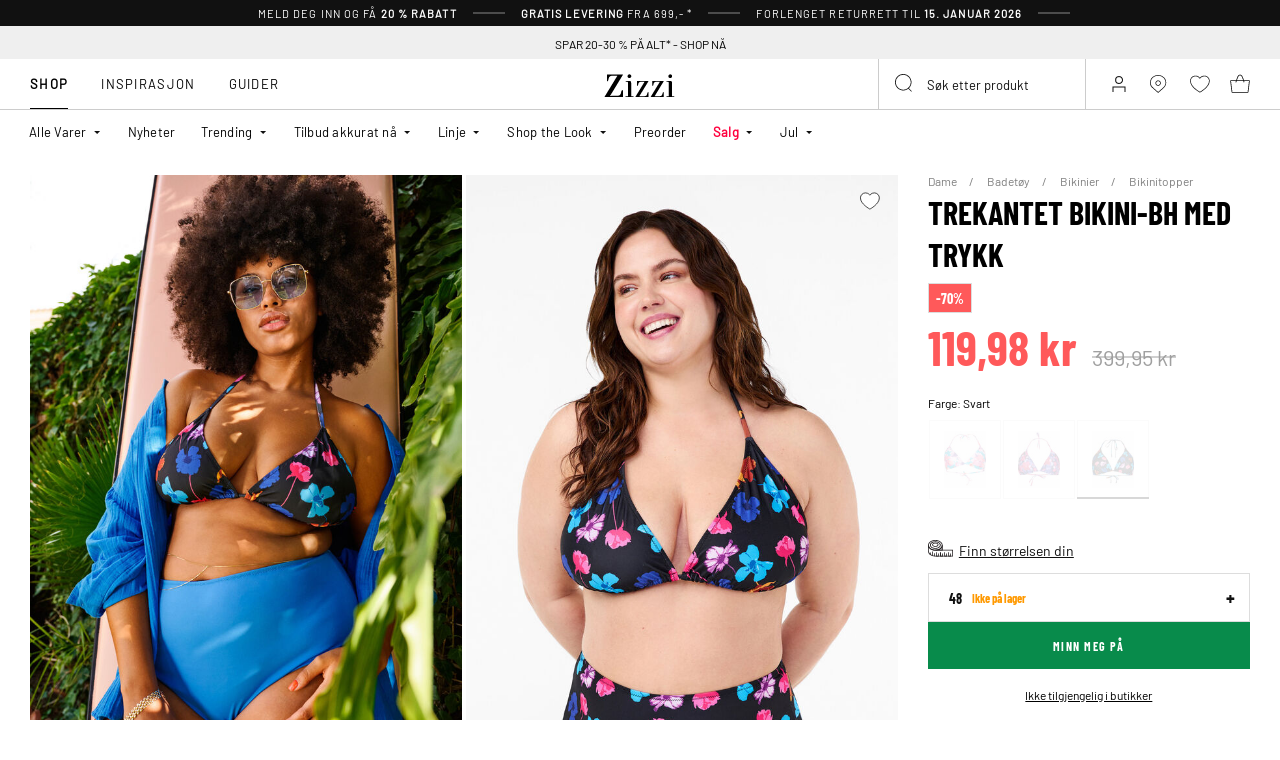

--- FILE ---
content_type: text/html;charset=UTF-8
request_url: https://www.zizzi.no/on/demandware.store/Sites-zizzi-Site/no_NO/Page-FooterNewsletter
body_size: 1951
content:
<div class="newsletter" style="--newsletter-bg:#EAE3C0;">
    
    
    <div class="content-asset"><!-- dwMarker="content" dwContentID="6a0d6c9276b302f6caa50341e7" -->
        <style>
.newsletter {
    background-color: #EAE3C0!important;
}
.newsletter.newsletter_member {
    background-color: #EAE3C0!important;
}
    @media (min-width: 992px){
.newsletter__form {
    margin-top: 10px;
}
    }
    </style>
<h4 class="newsletter__title">Meld deg inn i dag og få 20 % rabatt*</h4>
<div class="newsletter__text">
Ikke gå glipp av alle fordelene med Club Zizzi
</div>
<span style="padding-top: 10px;font-size: 10px;display: block;">*Rabattkoden er gyldig én gang på Zizzi. Rabattkoden kan ikke kombineres med andre tilbud eller rabatter. Forhåndsbestilling, Flash og varer merket "Ordinær pris" er ekskludert fra rabatten.</span>
<div class="order-summary__advantages-list" style="margin-top: 30px;">
    <div class="order-summary__advantage">
        <img class"order-summary__advantage-img" loading="lazy" alt="" src="https://www.zizzi.no/on/demandware.static/-/Sites-zizzi-Library/default/dw4cc15075/image/return.svg" title="" style="margin-right: 12px; min-width: 24px; vertical-align: middle;">
        <span style="font-size:12.5px">30 dagers returett</span>
            </div>
            <div class="order-summary__advantage">
        <img alt="" class"order-summary__advantage-img" loading="lazy" src="https://www.zizzi.no/on/demandware.static/-/Sites-zizzi-Library/default/dw7ad7b7ca/icons/new-icons/heart.svg" title="" style="margin-right: 12px; min-width: 24px; vertical-align: middle;">
                <span style="font-size:12.5px">VIP-tilgang til tilbud før alle andre
            </div>
            <div class="order-summary__advantage">
            <img alt="" class"order-summary__advantage-img" loading="lazy" src="https://www.zizzi.no/on/demandware.static/-/Sites-zizzi-Library/default/dwe52831e3/image/star.svg" title="" style="margin-right: 12px; min-width: 24px; vertical-align: middle;">
               <span style="font-size:12.5px">Spesiell rabatt for hvert år som medlem
            </div>
            <div class="order-summary__advantage">
            <img alt="" class"order-summary__advantage-img" loading="lazy" src="https://www.zizzi.no/on/demandware.static/-/Sites-zizzi-Library/default/dw5e7abfc1/image/thumbs-up.svg" title="" style="margin-right: 12px; min-width: 24px; vertical-align: middle;">
               <span style="font-size:13px">Mulighet til å lagre kvitteringene dine fra butikken online
            </div>

</div>
    </div> <!-- End content-asset -->



    <form class="newsletter__form footer-registration-form"
        method="POST"
        action="/on/demandware.store/Sites-zizzi-Site/no_NO/Account-SubmitRegistration"
        name="dwfrm_profile"
    >
        <div class="js-registration-form-errors"></div>
        <div class="newsletter__form-row newsletter__form-row_name form-group input-text__wrapper">
            <input type="text"
                class="newsletter__form-input-text input-text form-control"
                id="footerInputName"
                placeholder="&nbsp;"
                data-missing-error="This field is required."
                name="dwfrm_profile_customer_name"
            />
            <label for="footerInputName" class="form-control-label input-text__label">
                Fornavn og etternavn
            </label>
            <div class="invalid-feedback input-text__invalid-feedback" id="footerInputName-error"></div>
        </div>
        <div class="newsletter__form-row newsletter__form-row_email form-group input-text__wrapper">
            <input type="email"
                class="newsletter__form-input-text input-text form-control"
                id="footerInputEmail"
                placeholder="&nbsp;"
                data-missing-error="This field is required."
                data-type-error="Vennligst oppgi en gyldig e-postadresse"
                name="dwfrm_profile_customer_email"
            />
            <label for="footerInputEmail" class="form-control-label input-text__label">
                E-post
            </label>
            <div class="invalid-feedback input-text__invalid-feedback" id="footerInputEmail-error"></div>
        </div>
        
<div class="form-group input-text__wrapper mb-0 d-none">
    <label class="form-control-label input-text__label position-static" for="newsletter-campaign-form-country">
        Country
    </label>

    <select class="form-control custom-select input-address" id="newsletter-campaign-form-country"
        name="dwfrm_profile_addressFields_country"
        autocomplete="shipping country">
            
                <option id="NO" value="NO"  >Norway</option>
            
    </select>
    <div class="invalid-feedback input-text__invalid-feedback" id="newsletter-campaign-form-country-error"></div>
</div>

        <div class="newsletter__form-row form-group input-checkbox__wrapper">
            <input type="checkbox" class="input-checkbox form-control" id="footerInputEmail-accept-membership" name="dwfrm_profile_customer_acceptmembership" value="true">
            <label class="form-control-label input-checkbox__label" for="footerInputEmail-accept-membership">
                Jeg godtar <button type="button" data-toggle-custom="modal" data-target="#20548654116765" data-target-url="/on/demandware.store/Sites-zizzi-Site/no_NO/Page-Modal?cid=20548654116765" class="link_primary">medlemsvilk&aring;r</button>
            </label>

            <div class="invalid-feedback input-text__invalid-feedback" id="footerInputEmail-registration-form-acceptmembership-error"></div>
        </div>

        <div class="newsletter__form-row form-group input-checkbox__wrapper">
            <input type="checkbox" class="input-checkbox form-control" id="footerInputEmail-add-to-email-list" name="dwfrm_profile_customer_addtoemaillist" value="true">
            <label class="form-control-label input-checkbox__label" for="footerInputEmail-add-to-email-list">
                Jeg samtykker &aring; motta gode tips, tilbud og invitasjoner p&aring; e-post
            </label>

            <div class="invalid-feedback input-text__invalid-feedback" id="footerInputEmail-registration-form-addtoemaillist-error"></div>
        </div>

        <div class="newsletter__form-row newsletter__form-row_submit">
            <button
                class="newsletter__form-input-btn btn_primary btn_width-full"
                data-form-id="footer-registration-form"
                data-flyout-title="Registrer"
            >
                <span class="btn__text animation-text-bottom-top__content">
                    Registrer
                </span>
            </button>
        </div>
        <input type="hidden" value="true" name="dwfrm_profile_customer_marketingpermissionzizzi" />
        <input type="hidden" value="CC - Footer" name="dwfrm_profile_customer_signuplocation" />
        <input type="hidden" name="csrf_token" value="lnX4-zNq_oen-EzuqFXEi4aAA7RPueVXjbLiCZN-AVImFusORwJ9E_IZZy_6Y3SJ1o05JpwJg4Rr4JndiM3L7tkiZlJePZ7IbPdb0nyDfrf8pZwYUZYEy3KwxeR0sJt1tQmAhnicS6-ffou2q7tj3l08Er9th8ucEYrtOtGjhXTgvwz5ofQ="/>
    </form>
</div>


--- FILE ---
content_type: text/html;charset=UTF-8
request_url: https://www.zizzi.no/on/demandware.store/Sites-zizzi-Site/no_NO/Product-DynamicSearch?pid=S00686B999948&tileImageType=product
body_size: 3021
content:
    

    <div class="swiper-slide slide">
        <div class="product" data-pid="S00686C9999" data-variationgroup-id="S00686C9999" data-gtmtile="{&quot;id&quot;:&quot;S00686C9999&quot;,&quot;name&quot;:&quot;Bikinitruse med trykk og h&oslash;y midje&quot;,&quot;brand&quot;:&quot;Swim by Zizzi&quot;,&quot;category&quot;:&quot;Bikinitruser&quot;,&quot;variant&quot;:false,&quot;price&quot;:149.98}">
            
                









    

    
<div class="product-tile 
 
product-tile_packshot on-load-product-type-packshot  
 js-tile">
    <!-- dwMarker="product" dwContentID="731737356dd83a2f464dc377c4" -->

    
        








<div class="image-container">
    <a class="image-link js-hover-tile " href="/bikinitruse-med-trykk-og-hoey-midje-svart-S00686C9999.html">
        
            
                
                    
                        <figure>
    <picture>
        <source media="(min-width: 1440px)" srcset="https://www.zizzi.no/dw/image/v2/BGBM_PRD/on/demandware.static/-/Sites-ballgroup-master-catalog/default/dw08517126/images/Packshot/S00686C-9999_Front.jpg?sw=463&amp;sh=690&amp;sm=fit&amp;q=80 1x,https://www.zizzi.no/dw/image/v2/BGBM_PRD/on/demandware.static/-/Sites-ballgroup-master-catalog/default/dw08517126/images/Packshot/S00686C-9999_Front.jpg?sw=622&amp;sh=850&amp;sm=fit&amp;q=80 2x"/>
        <source media="(min-width: 1024px)" srcset="https://www.zizzi.no/dw/image/v2/BGBM_PRD/on/demandware.static/-/Sites-ballgroup-master-catalog/default/dw08517126/images/Packshot/S00686C-9999_Front.jpg?sw=239&amp;sh=356&amp;sm=fit&amp;q=80 1x,https://www.zizzi.no/dw/image/v2/BGBM_PRD/on/demandware.static/-/Sites-ballgroup-master-catalog/default/dw08517126/images/Packshot/S00686C-9999_Front.jpg?sw=329&amp;sh=450&amp;sm=fit&amp;q=80 2x"/>
        <source media="(min-width: 544px)" srcset="https://www.zizzi.no/dw/image/v2/BGBM_PRD/on/demandware.static/-/Sites-ballgroup-master-catalog/default/dw08517126/images/Packshot/S00686C-9999_Front.jpg?sw=227&amp;sh=310&amp;sm=fit&amp;q=80 1x,https://www.zizzi.no/dw/image/v2/BGBM_PRD/on/demandware.static/-/Sites-ballgroup-master-catalog/default/dw08517126/images/Packshot/S00686C-9999_Front.jpg?sw=450&amp;sh=615&amp;sm=fit&amp;q=80 2x"/>
        <img
            class="tile-image tile-image_packshot "
            src="https://www.zizzi.no/dw/image/v2/BGBM_PRD/on/demandware.static/-/Sites-ballgroup-master-catalog/default/dw08517126/images/Packshot/S00686C-9999_Front.jpg?sw=200&amp;sh=290&amp;sm=fit&amp;q=80"
            srcset="https://www.zizzi.no/dw/image/v2/BGBM_PRD/on/demandware.static/-/Sites-ballgroup-master-catalog/default/dw08517126/images/Packshot/S00686C-9999_Front.jpg?sw=200&amp;sh=290&amp;sm=fit&amp;q=80 1x,https://www.zizzi.no/dw/image/v2/BGBM_PRD/on/demandware.static/-/Sites-ballgroup-master-catalog/default/dw08517126/images/Packshot/S00686C-9999_Front.jpg?sw=400&amp;sh=580&amp;sm=fit&amp;q=80 2x"
            alt="Bikinitruse med trykk og h&oslash;y midje"
            title="Bikinitruse med trykk og h&oslash;y midje, Svart"
            loading="lazy"

            
                data-alt="https://www.zizzi.no/dw/image/v2/BGBM_PRD/on/demandware.static/-/Sites-ballgroup-master-catalog/default/dw0899e52a/images/Model/S00686C-9999_ModelFront.jpg?sw=500&amp;sh=745&amp;sm=fit"
            
            onError="document.dispatchEvent(new CustomEvent('pack-on-error', { 'detail': this }));"
        />
    </picture>
</figure>

                    
                    <template>
                        
                            
                                
    <figure>
        <picture>
            <source media="(min-width: 1440px)" srcset="https://www.zizzi.no/dw/image/v2/BGBM_PRD/on/demandware.static/-/Sites-ballgroup-master-catalog/default/dw0899e52a/images/Model/S00686C-9999_ModelFront.jpg?sw=463&amp;sh=690&amp;sm=fit&amp;q=80 1x,https://www.zizzi.no/dw/image/v2/BGBM_PRD/on/demandware.static/-/Sites-ballgroup-master-catalog/default/dw0899e52a/images/Model/S00686C-9999_ModelFront.jpg?sw=622&amp;sh=850&amp;sm=fit&amp;q=80 2x"/>
            <source media="(min-width: 1024px)" srcset="https://www.zizzi.no/dw/image/v2/BGBM_PRD/on/demandware.static/-/Sites-ballgroup-master-catalog/default/dw0899e52a/images/Model/S00686C-9999_ModelFront.jpg?sw=239&amp;sh=356&amp;sm=fit&amp;q=80 1x,https://www.zizzi.no/dw/image/v2/BGBM_PRD/on/demandware.static/-/Sites-ballgroup-master-catalog/default/dw0899e52a/images/Model/S00686C-9999_ModelFront.jpg?sw=329&amp;sh=450&amp;sm=fit&amp;q=80 2x"/>
            <source media="(min-width: 544px)" srcset="https://www.zizzi.no/dw/image/v2/BGBM_PRD/on/demandware.static/-/Sites-ballgroup-master-catalog/default/dw0899e52a/images/Model/S00686C-9999_ModelFront.jpg?sw=227&amp;sh=310&amp;sm=fit&amp;q=80 1x,https://www.zizzi.no/dw/image/v2/BGBM_PRD/on/demandware.static/-/Sites-ballgroup-master-catalog/default/dw0899e52a/images/Model/S00686C-9999_ModelFront.jpg?sw=450&amp;sh=615&amp;sm=fit&amp;q=80 2x"/>
            <img
                class="tile-image tile-image_model "
                src="https://www.zizzi.no/dw/image/v2/BGBM_PRD/on/demandware.static/-/Sites-ballgroup-master-catalog/default/dw0899e52a/images/Model/S00686C-9999_ModelFront.jpg?sw=200&amp;sh=290&amp;sm=fit&amp;q=80"
                srcset="https://www.zizzi.no/dw/image/v2/BGBM_PRD/on/demandware.static/-/Sites-ballgroup-master-catalog/default/dw0899e52a/images/Model/S00686C-9999_ModelFront.jpg?sw=200&amp;sh=290&amp;sm=fit&amp;q=80 1x,https://www.zizzi.no/dw/image/v2/BGBM_PRD/on/demandware.static/-/Sites-ballgroup-master-catalog/default/dw0899e52a/images/Model/S00686C-9999_ModelFront.jpg?sw=400&amp;sh=580&amp;sm=fit&amp;q=80 2x"
                alt="Bikinitruse med trykk og h&oslash;y midje, Svart, Model"
                title="Bikinitruse med trykk og h&oslash;y midje, Svart"
                loading="lazy"

                
                    data-alt="https://www.zizzi.no/dw/image/v2/BGBM_PRD/on/demandware.static/-/Sites-ballgroup-master-catalog/default/dw08517126/images/Packshot/S00686C-9999_Front.jpg?sw=344&amp;sh=513&amp;sm=fit"
                
                onError="document.dispatchEvent(new CustomEvent('model-on-error', { 'detail': this })); "
            />
        </picture>
    </figure>

                            
                        
                    </template>
                
            
        

        
            
                
                    <span class="badge_shape">
                        <span class="badge__text">BRIEF</span>
                    </span>
                

                

                
                    
    

                    <span class="badge">
    
    
    

    
        
            

            

            
                <span class="globalbadge badge_promo" style="--promobadge-background-color:#ff595a;--promobadge-text-color:#ffffff">
                    -70%
                </span>
            
            
        
        
</span>

                
            
        

        

        <!-- Preorder Block -->
        

        <!-- onlineMemberExclusive Block -->
         
    </a>
    <button
        data-add-to-wishlist="/on/demandware.store/Sites-zizzi-Site/no_NO/Wishlist-AddProduct"
        data-remove-from-wishlist="/on/demandware.store/Sites-zizzi-Site/no_NO/Wishlist-RemoveProduct"
        class="add-to-favorites wishlistTile"
        title="Wishlist"
    >
        <span class="add-to-favorites_empty wishlist-empty-icon"></span>
        <span class="add-to-favorites_filled wishlist-filled-icon"></span>
    </button>

    
    
        <a class="add-tocart product-tile__quickview js-size-service-panel-link " href="https://www.zizzi.no/on/demandware.store/Sites-zizzi-Site/no_NO/Product-Variation?pid=S00686C9999&amp;quantity=1"
           title="Quick View for Bikinitruse med trykk og h&oslash;y midje"
           aria-label="Quick View for Bikinitruse med trykk og h&oslash;y midje"
           data-select-favorite="https://www.zizzi.no/on/demandware.store/Sites-zizzi-Site/no_NO/Product-GetProductFavoriteSize?pid=S00686C9999"
           data-url="https://www.zizzi.no/on/demandware.store/Sites-zizzi-Site/no_NO/Product-Variation?pid=S00686C9999&amp;quantity=1&amp;dwvar_S00686C9999_SpecificColorNo=9999"
        >
            






<span class="svg-wrapper svg-wrapper_no-fill" style="width:28px; height:28px;">
<svg width="37" height="26" viewBox="0 0 37 26" fill="none" xmlns="http://www.w3.org/2000/svg"><path fill="transparent" d="M2.71509 7.06001C2.46433 7.06001 2.22556 7.16728 2.05904 7.35475C1.89251 7.54222 1.81414 7.79198 1.84371 8.04098L3.71928 23.836C3.77171 24.2775 4.14605 24.61 4.59066 24.61H25.4095C25.8541 24.61 26.2285 24.2775 26.2809 23.836L28.1565 8.04098C28.186 7.79198 28.1077 7.54222 27.9411 7.35475C27.7746 7.16728 27.5358 7.06001 27.2851 7.06001H2.71509Z" stroke="currentColor" stroke-width="1.755" stroke-linejoin="round"/><path d="M20.4 10.975C18.8957 6.18866 17.9079 0.917526 15.0001 0.917526C12.0923 0.917526 11.1043 6.98639 9.60003 10.975" stroke="currentColor" stroke-width="1.755" stroke-linecap="round"/><rect x="24.45" y="10.3" width="12.15" height="12.15" fill="white" class="plus-icon" /><path d="M27.15 16.4358H33.9" stroke="currentColor" stroke-width="1.755"/><path d="M30.4642 13L30.4642 19.75" stroke="currentColor" stroke-width="1.755"/></svg>
</span>

        </a>
    
</div>

    
    
    
    <div class="tile-body">
        <!-- cecilieSchmeichel details-->
        

        <!-- Preorder details-->
        

        <div class="pdp-link">
    <a class="link" href="/bikinitruse-med-trykk-og-hoey-midje-svart-S00686C9999.html">Bikinitruse med trykk og h&oslash;y midje</a>
</div>


        
        
            
    <div class="price">
        
        
<span class="price__wrapper with-price_strike-through">
    
        
        <span class="price_strike-through list">
            <span class="value" content="499.95">
                <span class="sr-only">
                    Price reduced from
                </span>
                499,95 kr


                <span class="sr-only">
                    to
                </span>
            </span>
        </span>
    

    
    <span class="price_sales">
        

        
            <span class="value js-price-sales-value" content="149.98">
        
            149,98 kr
        
            </span>
        
    </span>
    
    
        <span class="zero-promotion-block">
            
                
    

            
        </span>
    
</span>

    </div>

<a class="add-tocart product-tile__quickview js-size-service-panel-link new-cart-add-toCart-button " href="https://www.zizzi.no/on/demandware.store/Sites-zizzi-Site/no_NO/Product-Variation?pid=S00686C9999&amp;quantity=1"
    title="Quick View for Bikinitruse med trykk og h&oslash;y midje"
    aria-label="Quick View for Bikinitruse med trykk og h&oslash;y midje"
    data-select-favorite="https://www.zizzi.no/on/demandware.store/Sites-zizzi-Site/no_NO/Product-GetProductFavoriteSize?pid=S00686C9999"
    data-url="https://www.zizzi.no/on/demandware.store/Sites-zizzi-Site/no_NO/Product-Variation?pid=S00686C9999&amp;quantity=1&amp;dwvar_S00686C9999_SpecificColorNo=9999"
>
    Legg i handlekurv
</a>

        

        

        
            
                <div class="product-tile__promo-badge d-none">
                    <label>-70%</label>
                </div>
            
        

        
            <div class="product-tile__attributes">
                
                    




    <div class="product-tile__attributes-colors">
        
            
                
                
                
                <a
                    class="
                        product-tile__attributes-colors-item
                        selected
                        
                    "
                    href="/bikinitruse-med-trykk-og-hoey-midje-svart-S00686C9999.html"
                    style="--border-color: #000000"
                >
                    <span class="product-tile__attributes-colors-item-img" style="background: #000000"></span>
                </a>
            
        
            
                
                
                
                <a
                    class="
                        product-tile__attributes-colors-item
                        
                        
                    "
                    href="/bikiniunderdel-med-moenster-og-hoeyt-liv-blaa-S00686C9991.html"
                    style="--border-color: #304AA7"
                >
                    <span class="product-tile__attributes-colors-item-img" style="background: #304AA7"></span>
                </a>
            
        
            
                
                
                
                <a
                    class="
                        product-tile__attributes-colors-item
                        
                        
                    "
                    href="/bikiniunderdel-med-moenster-og-hoeyt-liv-rosa-S00686C9992.html"
                    style="--border-color: #FF88FF"
                >
                    <span class="product-tile__attributes-colors-item-img" style="background: #FF88FF"></span>
                </a>
            
        
        
    </div>


                

                
                    <div class="product-tile__attributes-sizes js-tile-sizes">
                        

                        
                            
                                <a href="/bikinitruse-med-trykk-og-hoey-midje-svart-42-S00686C999942.html" class="product-tile__attributes-sizes-item js-tile-size">
                                    42
                                </a>
                            
                        
                            
                                <a href="/bikinitruse-med-trykk-og-hoey-midje-svart-58-S00686C999958.html" class="product-tile__attributes-sizes-item js-tile-size">
                                    58
                                </a>
                            
                        
                            
                                <a href="/bikinitruse-med-trykk-og-hoey-midje-svart-60-S00686C999960.html" class="product-tile__attributes-sizes-item js-tile-size">
                                    60
                                </a>
                            
                        

                        <a href="/bikinitruse-med-trykk-og-hoey-midje-svart-S00686C9999.html" class="product-tile__attributes-sizes-more js-more-sizes-link d-none">
                            + flere
                        </a>
                    </div>
                
            </div>
        
    </div>
    <!-- END_dwmarker -->
</div>

            
        </div>
    </div>



    

    <div class="swiper-slide slide">
        <div class="product" data-pid="S00686C9992" data-variationgroup-id="S00686C9992" data-gtmtile="{&quot;id&quot;:&quot;S00686C9992&quot;,&quot;name&quot;:&quot;Bikiniunderdel med m&oslash;nster og h&oslash;yt liv&quot;,&quot;brand&quot;:&quot;Swim by Zizzi&quot;,&quot;category&quot;:&quot;Bikinitruser&quot;,&quot;variant&quot;:false,&quot;price&quot;:149.98}">
            
                









    

    
<div class="product-tile 
 
product-tile_packshot on-load-product-type-packshot  
 js-tile">
    <!-- dwMarker="product" dwContentID="6d20c9fb435baed79e00dd43bb" -->

    
        








<div class="image-container">
    <a class="image-link js-hover-tile " href="/bikiniunderdel-med-moenster-og-hoeyt-liv-rosa-S00686C9992.html">
        
            
                
                    
                        <figure>
    <picture>
        <source media="(min-width: 1440px)" srcset="https://www.zizzi.no/dw/image/v2/BGBM_PRD/on/demandware.static/-/Sites-ballgroup-master-catalog/default/dw8b50b144/images/Packshot/S00686C-9992_Front.jpg?sw=463&amp;sh=690&amp;sm=fit&amp;q=80 1x,https://www.zizzi.no/dw/image/v2/BGBM_PRD/on/demandware.static/-/Sites-ballgroup-master-catalog/default/dw8b50b144/images/Packshot/S00686C-9992_Front.jpg?sw=622&amp;sh=850&amp;sm=fit&amp;q=80 2x"/>
        <source media="(min-width: 1024px)" srcset="https://www.zizzi.no/dw/image/v2/BGBM_PRD/on/demandware.static/-/Sites-ballgroup-master-catalog/default/dw8b50b144/images/Packshot/S00686C-9992_Front.jpg?sw=239&amp;sh=356&amp;sm=fit&amp;q=80 1x,https://www.zizzi.no/dw/image/v2/BGBM_PRD/on/demandware.static/-/Sites-ballgroup-master-catalog/default/dw8b50b144/images/Packshot/S00686C-9992_Front.jpg?sw=329&amp;sh=450&amp;sm=fit&amp;q=80 2x"/>
        <source media="(min-width: 544px)" srcset="https://www.zizzi.no/dw/image/v2/BGBM_PRD/on/demandware.static/-/Sites-ballgroup-master-catalog/default/dw8b50b144/images/Packshot/S00686C-9992_Front.jpg?sw=227&amp;sh=310&amp;sm=fit&amp;q=80 1x,https://www.zizzi.no/dw/image/v2/BGBM_PRD/on/demandware.static/-/Sites-ballgroup-master-catalog/default/dw8b50b144/images/Packshot/S00686C-9992_Front.jpg?sw=450&amp;sh=615&amp;sm=fit&amp;q=80 2x"/>
        <img
            class="tile-image tile-image_packshot "
            src="https://www.zizzi.no/dw/image/v2/BGBM_PRD/on/demandware.static/-/Sites-ballgroup-master-catalog/default/dw8b50b144/images/Packshot/S00686C-9992_Front.jpg?sw=200&amp;sh=290&amp;sm=fit&amp;q=80"
            srcset="https://www.zizzi.no/dw/image/v2/BGBM_PRD/on/demandware.static/-/Sites-ballgroup-master-catalog/default/dw8b50b144/images/Packshot/S00686C-9992_Front.jpg?sw=200&amp;sh=290&amp;sm=fit&amp;q=80 1x,https://www.zizzi.no/dw/image/v2/BGBM_PRD/on/demandware.static/-/Sites-ballgroup-master-catalog/default/dw8b50b144/images/Packshot/S00686C-9992_Front.jpg?sw=400&amp;sh=580&amp;sm=fit&amp;q=80 2x"
            alt="Bikiniunderdel med m&oslash;nster og h&oslash;yt liv"
            title="Bikiniunderdel med m&oslash;nster og h&oslash;yt liv, Rosa"
            loading="lazy"

            
                data-alt="https://www.zizzi.no/dw/image/v2/BGBM_PRD/on/demandware.static/-/Sites-ballgroup-master-catalog/default/dwaadf52a1/images/Model/S00686C-9992_ModelFront.jpg?sw=500&amp;sh=745&amp;sm=fit"
            
            onError="document.dispatchEvent(new CustomEvent('pack-on-error', { 'detail': this }));"
        />
    </picture>
</figure>

                    
                    <template>
                        
                            
                                
    <figure>
        <picture>
            <source media="(min-width: 1440px)" srcset="https://www.zizzi.no/dw/image/v2/BGBM_PRD/on/demandware.static/-/Sites-ballgroup-master-catalog/default/dwaadf52a1/images/Model/S00686C-9992_ModelFront.jpg?sw=463&amp;sh=690&amp;sm=fit&amp;q=80 1x,https://www.zizzi.no/dw/image/v2/BGBM_PRD/on/demandware.static/-/Sites-ballgroup-master-catalog/default/dwaadf52a1/images/Model/S00686C-9992_ModelFront.jpg?sw=622&amp;sh=850&amp;sm=fit&amp;q=80 2x"/>
            <source media="(min-width: 1024px)" srcset="https://www.zizzi.no/dw/image/v2/BGBM_PRD/on/demandware.static/-/Sites-ballgroup-master-catalog/default/dwaadf52a1/images/Model/S00686C-9992_ModelFront.jpg?sw=239&amp;sh=356&amp;sm=fit&amp;q=80 1x,https://www.zizzi.no/dw/image/v2/BGBM_PRD/on/demandware.static/-/Sites-ballgroup-master-catalog/default/dwaadf52a1/images/Model/S00686C-9992_ModelFront.jpg?sw=329&amp;sh=450&amp;sm=fit&amp;q=80 2x"/>
            <source media="(min-width: 544px)" srcset="https://www.zizzi.no/dw/image/v2/BGBM_PRD/on/demandware.static/-/Sites-ballgroup-master-catalog/default/dwaadf52a1/images/Model/S00686C-9992_ModelFront.jpg?sw=227&amp;sh=310&amp;sm=fit&amp;q=80 1x,https://www.zizzi.no/dw/image/v2/BGBM_PRD/on/demandware.static/-/Sites-ballgroup-master-catalog/default/dwaadf52a1/images/Model/S00686C-9992_ModelFront.jpg?sw=450&amp;sh=615&amp;sm=fit&amp;q=80 2x"/>
            <img
                class="tile-image tile-image_model "
                src="https://www.zizzi.no/dw/image/v2/BGBM_PRD/on/demandware.static/-/Sites-ballgroup-master-catalog/default/dwaadf52a1/images/Model/S00686C-9992_ModelFront.jpg?sw=200&amp;sh=290&amp;sm=fit&amp;q=80"
                srcset="https://www.zizzi.no/dw/image/v2/BGBM_PRD/on/demandware.static/-/Sites-ballgroup-master-catalog/default/dwaadf52a1/images/Model/S00686C-9992_ModelFront.jpg?sw=200&amp;sh=290&amp;sm=fit&amp;q=80 1x,https://www.zizzi.no/dw/image/v2/BGBM_PRD/on/demandware.static/-/Sites-ballgroup-master-catalog/default/dwaadf52a1/images/Model/S00686C-9992_ModelFront.jpg?sw=400&amp;sh=580&amp;sm=fit&amp;q=80 2x"
                alt="Bikiniunderdel med m&oslash;nster og h&oslash;yt liv, Rosa, Model"
                title="Bikiniunderdel med m&oslash;nster og h&oslash;yt liv, Rosa"
                loading="lazy"

                
                    data-alt="https://www.zizzi.no/dw/image/v2/BGBM_PRD/on/demandware.static/-/Sites-ballgroup-master-catalog/default/dw8b50b144/images/Packshot/S00686C-9992_Front.jpg?sw=344&amp;sh=513&amp;sm=fit"
                
                onError="document.dispatchEvent(new CustomEvent('model-on-error', { 'detail': this })); "
            />
        </picture>
    </figure>

                            
                        
                    </template>
                
            
        

        
            
                
                    <span class="badge_shape">
                        <span class="badge__text">BRIEF</span>
                    </span>
                

                

                
                    
    

                    <span class="badge">
    
    
    

    
        
            

            

            
                <span class="globalbadge badge_promo" style="--promobadge-background-color:#ff595a;--promobadge-text-color:#ffffff">
                    -70%
                </span>
            
            
        
        
</span>

                
            
        

        

        <!-- Preorder Block -->
        

        <!-- onlineMemberExclusive Block -->
         
    </a>
    <button
        data-add-to-wishlist="/on/demandware.store/Sites-zizzi-Site/no_NO/Wishlist-AddProduct"
        data-remove-from-wishlist="/on/demandware.store/Sites-zizzi-Site/no_NO/Wishlist-RemoveProduct"
        class="add-to-favorites wishlistTile"
        title="Wishlist"
    >
        <span class="add-to-favorites_empty wishlist-empty-icon"></span>
        <span class="add-to-favorites_filled wishlist-filled-icon"></span>
    </button>

    
    
        <a class="add-tocart product-tile__quickview js-size-service-panel-link " href="https://www.zizzi.no/on/demandware.store/Sites-zizzi-Site/no_NO/Product-Variation?pid=S00686C9992&amp;quantity=1"
           title="Quick View for Bikiniunderdel med m&oslash;nster og h&oslash;yt liv"
           aria-label="Quick View for Bikiniunderdel med m&oslash;nster og h&oslash;yt liv"
           data-select-favorite="https://www.zizzi.no/on/demandware.store/Sites-zizzi-Site/no_NO/Product-GetProductFavoriteSize?pid=S00686C9992"
           data-url="https://www.zizzi.no/on/demandware.store/Sites-zizzi-Site/no_NO/Product-Variation?pid=S00686C9992&amp;quantity=1&amp;dwvar_S00686C9992_SpecificColorNo=9992"
        >
            






<span class="svg-wrapper svg-wrapper_no-fill" style="width:28px; height:28px;">
<svg width="37" height="26" viewBox="0 0 37 26" fill="none" xmlns="http://www.w3.org/2000/svg"><path fill="transparent" d="M2.71509 7.06001C2.46433 7.06001 2.22556 7.16728 2.05904 7.35475C1.89251 7.54222 1.81414 7.79198 1.84371 8.04098L3.71928 23.836C3.77171 24.2775 4.14605 24.61 4.59066 24.61H25.4095C25.8541 24.61 26.2285 24.2775 26.2809 23.836L28.1565 8.04098C28.186 7.79198 28.1077 7.54222 27.9411 7.35475C27.7746 7.16728 27.5358 7.06001 27.2851 7.06001H2.71509Z" stroke="currentColor" stroke-width="1.755" stroke-linejoin="round"/><path d="M20.4 10.975C18.8957 6.18866 17.9079 0.917526 15.0001 0.917526C12.0923 0.917526 11.1043 6.98639 9.60003 10.975" stroke="currentColor" stroke-width="1.755" stroke-linecap="round"/><rect x="24.45" y="10.3" width="12.15" height="12.15" fill="white" class="plus-icon" /><path d="M27.15 16.4358H33.9" stroke="currentColor" stroke-width="1.755"/><path d="M30.4642 13L30.4642 19.75" stroke="currentColor" stroke-width="1.755"/></svg>
</span>

        </a>
    
</div>

    
    
    
    <div class="tile-body">
        <!-- cecilieSchmeichel details-->
        

        <!-- Preorder details-->
        

        <div class="pdp-link">
    <a class="link" href="/bikiniunderdel-med-moenster-og-hoeyt-liv-rosa-S00686C9992.html">Bikiniunderdel med m&oslash;nster og h&oslash;yt liv</a>
</div>


        
        
            
    <div class="price">
        
        
<span class="price__wrapper with-price_strike-through">
    
        
        <span class="price_strike-through list">
            <span class="value" content="499.95">
                <span class="sr-only">
                    Price reduced from
                </span>
                499,95 kr


                <span class="sr-only">
                    to
                </span>
            </span>
        </span>
    

    
    <span class="price_sales">
        

        
            <span class="value js-price-sales-value" content="149.98">
        
            149,98 kr
        
            </span>
        
    </span>
    
    
        <span class="zero-promotion-block">
            
                
    

            
        </span>
    
</span>

    </div>

<a class="add-tocart product-tile__quickview js-size-service-panel-link new-cart-add-toCart-button " href="https://www.zizzi.no/on/demandware.store/Sites-zizzi-Site/no_NO/Product-Variation?pid=S00686C9992&amp;quantity=1"
    title="Quick View for Bikiniunderdel med m&oslash;nster og h&oslash;yt liv"
    aria-label="Quick View for Bikiniunderdel med m&oslash;nster og h&oslash;yt liv"
    data-select-favorite="https://www.zizzi.no/on/demandware.store/Sites-zizzi-Site/no_NO/Product-GetProductFavoriteSize?pid=S00686C9992"
    data-url="https://www.zizzi.no/on/demandware.store/Sites-zizzi-Site/no_NO/Product-Variation?pid=S00686C9992&amp;quantity=1&amp;dwvar_S00686C9992_SpecificColorNo=9992"
>
    Legg i handlekurv
</a>

        

        

        
            
                <div class="product-tile__promo-badge d-none">
                    <label>-70%</label>
                </div>
            
        

        
            <div class="product-tile__attributes">
                
                    




    <div class="product-tile__attributes-colors">
        
            
                
                
                
                <a
                    class="
                        product-tile__attributes-colors-item
                        selected
                        
                    "
                    href="/bikiniunderdel-med-moenster-og-hoeyt-liv-rosa-S00686C9992.html"
                    style="--border-color: #FF88FF"
                >
                    <span class="product-tile__attributes-colors-item-img" style="background: #FF88FF"></span>
                </a>
            
        
            
                
                
                
                <a
                    class="
                        product-tile__attributes-colors-item
                        
                        
                    "
                    href="/bikiniunderdel-med-moenster-og-hoeyt-liv-blaa-S00686C9991.html"
                    style="--border-color: #304AA7"
                >
                    <span class="product-tile__attributes-colors-item-img" style="background: #304AA7"></span>
                </a>
            
        
            
                
                
                
                <a
                    class="
                        product-tile__attributes-colors-item
                        
                        
                    "
                    href="/bikinitruse-med-trykk-og-hoey-midje-svart-S00686C9999.html"
                    style="--border-color: #000000"
                >
                    <span class="product-tile__attributes-colors-item-img" style="background: #000000"></span>
                </a>
            
        
        
    </div>


                

                
                    <div class="product-tile__attributes-sizes js-tile-sizes">
                        

                        
                            
                                <a href="/bikiniunderdel-med-moenster-og-hoeyt-liv-rosa-42-S00686C999242.html" class="product-tile__attributes-sizes-item js-tile-size">
                                    42
                                </a>
                            
                        
                            
                                <a href="/bikiniunderdel-med-moenster-og-hoeyt-liv-rosa-44-S00686C999244.html" class="product-tile__attributes-sizes-item js-tile-size">
                                    44
                                </a>
                            
                        

                        <a href="/bikiniunderdel-med-moenster-og-hoeyt-liv-rosa-S00686C9992.html" class="product-tile__attributes-sizes-more js-more-sizes-link d-none">
                            + flere
                        </a>
                    </div>
                
            </div>
        
    </div>
    <!-- END_dwmarker -->
</div>

            
        </div>
    </div>



    

    <div class="swiper-slide slide">
        <div class="product" data-pid="S00686C9991" data-variationgroup-id="S00686C9991" data-gtmtile="{&quot;id&quot;:&quot;S00686C9991&quot;,&quot;name&quot;:&quot;Bikiniunderdel med m&oslash;nster og h&oslash;yt liv&quot;,&quot;brand&quot;:&quot;Swim by Zizzi&quot;,&quot;category&quot;:&quot;Bikinitruser&quot;,&quot;variant&quot;:false,&quot;price&quot;:149.98}">
            
                









    

    
<div class="product-tile 
 
product-tile_packshot on-load-product-type-packshot  
 js-tile">
    <!-- dwMarker="product" dwContentID="c7f56bbba89797345ec8239be7" -->

    
        








<div class="image-container">
    <a class="image-link js-hover-tile " href="/bikiniunderdel-med-moenster-og-hoeyt-liv-blaa-S00686C9991.html">
        
            
                
                    
                        <figure>
    <picture>
        <source media="(min-width: 1440px)" srcset="https://www.zizzi.no/dw/image/v2/BGBM_PRD/on/demandware.static/-/Sites-ballgroup-master-catalog/default/dw8b26042c/images/Packshot/S00686C-9991_Front.jpg?sw=463&amp;sh=690&amp;sm=fit&amp;q=80 1x,https://www.zizzi.no/dw/image/v2/BGBM_PRD/on/demandware.static/-/Sites-ballgroup-master-catalog/default/dw8b26042c/images/Packshot/S00686C-9991_Front.jpg?sw=622&amp;sh=850&amp;sm=fit&amp;q=80 2x"/>
        <source media="(min-width: 1024px)" srcset="https://www.zizzi.no/dw/image/v2/BGBM_PRD/on/demandware.static/-/Sites-ballgroup-master-catalog/default/dw8b26042c/images/Packshot/S00686C-9991_Front.jpg?sw=239&amp;sh=356&amp;sm=fit&amp;q=80 1x,https://www.zizzi.no/dw/image/v2/BGBM_PRD/on/demandware.static/-/Sites-ballgroup-master-catalog/default/dw8b26042c/images/Packshot/S00686C-9991_Front.jpg?sw=329&amp;sh=450&amp;sm=fit&amp;q=80 2x"/>
        <source media="(min-width: 544px)" srcset="https://www.zizzi.no/dw/image/v2/BGBM_PRD/on/demandware.static/-/Sites-ballgroup-master-catalog/default/dw8b26042c/images/Packshot/S00686C-9991_Front.jpg?sw=227&amp;sh=310&amp;sm=fit&amp;q=80 1x,https://www.zizzi.no/dw/image/v2/BGBM_PRD/on/demandware.static/-/Sites-ballgroup-master-catalog/default/dw8b26042c/images/Packshot/S00686C-9991_Front.jpg?sw=450&amp;sh=615&amp;sm=fit&amp;q=80 2x"/>
        <img
            class="tile-image tile-image_packshot "
            src="https://www.zizzi.no/dw/image/v2/BGBM_PRD/on/demandware.static/-/Sites-ballgroup-master-catalog/default/dw8b26042c/images/Packshot/S00686C-9991_Front.jpg?sw=200&amp;sh=290&amp;sm=fit&amp;q=80"
            srcset="https://www.zizzi.no/dw/image/v2/BGBM_PRD/on/demandware.static/-/Sites-ballgroup-master-catalog/default/dw8b26042c/images/Packshot/S00686C-9991_Front.jpg?sw=200&amp;sh=290&amp;sm=fit&amp;q=80 1x,https://www.zizzi.no/dw/image/v2/BGBM_PRD/on/demandware.static/-/Sites-ballgroup-master-catalog/default/dw8b26042c/images/Packshot/S00686C-9991_Front.jpg?sw=400&amp;sh=580&amp;sm=fit&amp;q=80 2x"
            alt="Bikiniunderdel med m&oslash;nster og h&oslash;yt liv"
            title="Bikiniunderdel med m&oslash;nster og h&oslash;yt liv, Bl&aring;"
            loading="lazy"

            
                data-alt="https://www.zizzi.no/dw/image/v2/BGBM_PRD/on/demandware.static/-/Sites-ballgroup-master-catalog/default/dwc1d86bcd/images/Model/S00686C-9991_ModelFront.jpg?sw=500&amp;sh=745&amp;sm=fit"
            
            onError="document.dispatchEvent(new CustomEvent('pack-on-error', { 'detail': this }));"
        />
    </picture>
</figure>

                    
                    <template>
                        
                            
                                
    <figure>
        <picture>
            <source media="(min-width: 1440px)" srcset="https://www.zizzi.no/dw/image/v2/BGBM_PRD/on/demandware.static/-/Sites-ballgroup-master-catalog/default/dwc1d86bcd/images/Model/S00686C-9991_ModelFront.jpg?sw=463&amp;sh=690&amp;sm=fit&amp;q=80 1x,https://www.zizzi.no/dw/image/v2/BGBM_PRD/on/demandware.static/-/Sites-ballgroup-master-catalog/default/dwc1d86bcd/images/Model/S00686C-9991_ModelFront.jpg?sw=622&amp;sh=850&amp;sm=fit&amp;q=80 2x"/>
            <source media="(min-width: 1024px)" srcset="https://www.zizzi.no/dw/image/v2/BGBM_PRD/on/demandware.static/-/Sites-ballgroup-master-catalog/default/dwc1d86bcd/images/Model/S00686C-9991_ModelFront.jpg?sw=239&amp;sh=356&amp;sm=fit&amp;q=80 1x,https://www.zizzi.no/dw/image/v2/BGBM_PRD/on/demandware.static/-/Sites-ballgroup-master-catalog/default/dwc1d86bcd/images/Model/S00686C-9991_ModelFront.jpg?sw=329&amp;sh=450&amp;sm=fit&amp;q=80 2x"/>
            <source media="(min-width: 544px)" srcset="https://www.zizzi.no/dw/image/v2/BGBM_PRD/on/demandware.static/-/Sites-ballgroup-master-catalog/default/dwc1d86bcd/images/Model/S00686C-9991_ModelFront.jpg?sw=227&amp;sh=310&amp;sm=fit&amp;q=80 1x,https://www.zizzi.no/dw/image/v2/BGBM_PRD/on/demandware.static/-/Sites-ballgroup-master-catalog/default/dwc1d86bcd/images/Model/S00686C-9991_ModelFront.jpg?sw=450&amp;sh=615&amp;sm=fit&amp;q=80 2x"/>
            <img
                class="tile-image tile-image_model "
                src="https://www.zizzi.no/dw/image/v2/BGBM_PRD/on/demandware.static/-/Sites-ballgroup-master-catalog/default/dwc1d86bcd/images/Model/S00686C-9991_ModelFront.jpg?sw=200&amp;sh=290&amp;sm=fit&amp;q=80"
                srcset="https://www.zizzi.no/dw/image/v2/BGBM_PRD/on/demandware.static/-/Sites-ballgroup-master-catalog/default/dwc1d86bcd/images/Model/S00686C-9991_ModelFront.jpg?sw=200&amp;sh=290&amp;sm=fit&amp;q=80 1x,https://www.zizzi.no/dw/image/v2/BGBM_PRD/on/demandware.static/-/Sites-ballgroup-master-catalog/default/dwc1d86bcd/images/Model/S00686C-9991_ModelFront.jpg?sw=400&amp;sh=580&amp;sm=fit&amp;q=80 2x"
                alt="Bikiniunderdel med m&oslash;nster og h&oslash;yt liv, Bl&aring;, Model"
                title="Bikiniunderdel med m&oslash;nster og h&oslash;yt liv, Bl&aring;"
                loading="lazy"

                
                    data-alt="https://www.zizzi.no/dw/image/v2/BGBM_PRD/on/demandware.static/-/Sites-ballgroup-master-catalog/default/dw8b26042c/images/Packshot/S00686C-9991_Front.jpg?sw=344&amp;sh=513&amp;sm=fit"
                
                onError="document.dispatchEvent(new CustomEvent('model-on-error', { 'detail': this })); "
            />
        </picture>
    </figure>

                            
                        
                    </template>
                
            
        

        
            
                
                    <span class="badge_shape">
                        <span class="badge__text">BRIEF</span>
                    </span>
                

                

                
                    
    

                    <span class="badge">
    
    
    

    
        
            

            

            
                <span class="globalbadge badge_promo" style="--promobadge-background-color:#ff595a;--promobadge-text-color:#ffffff">
                    -70%
                </span>
            
            
        
        
</span>

                
            
        

        

        <!-- Preorder Block -->
        

        <!-- onlineMemberExclusive Block -->
         
    </a>
    <button
        data-add-to-wishlist="/on/demandware.store/Sites-zizzi-Site/no_NO/Wishlist-AddProduct"
        data-remove-from-wishlist="/on/demandware.store/Sites-zizzi-Site/no_NO/Wishlist-RemoveProduct"
        class="add-to-favorites wishlistTile"
        title="Wishlist"
    >
        <span class="add-to-favorites_empty wishlist-empty-icon"></span>
        <span class="add-to-favorites_filled wishlist-filled-icon"></span>
    </button>

    
    
        <a class="add-tocart product-tile__quickview js-size-service-panel-link " href="https://www.zizzi.no/on/demandware.store/Sites-zizzi-Site/no_NO/Product-Variation?pid=S00686C9991&amp;quantity=1"
           title="Quick View for Bikiniunderdel med m&oslash;nster og h&oslash;yt liv"
           aria-label="Quick View for Bikiniunderdel med m&oslash;nster og h&oslash;yt liv"
           data-select-favorite="https://www.zizzi.no/on/demandware.store/Sites-zizzi-Site/no_NO/Product-GetProductFavoriteSize?pid=S00686C9991"
           data-url="https://www.zizzi.no/on/demandware.store/Sites-zizzi-Site/no_NO/Product-Variation?pid=S00686C9991&amp;quantity=1&amp;dwvar_S00686C9991_SpecificColorNo=9991"
        >
            






<span class="svg-wrapper svg-wrapper_no-fill" style="width:28px; height:28px;">
<svg width="37" height="26" viewBox="0 0 37 26" fill="none" xmlns="http://www.w3.org/2000/svg"><path fill="transparent" d="M2.71509 7.06001C2.46433 7.06001 2.22556 7.16728 2.05904 7.35475C1.89251 7.54222 1.81414 7.79198 1.84371 8.04098L3.71928 23.836C3.77171 24.2775 4.14605 24.61 4.59066 24.61H25.4095C25.8541 24.61 26.2285 24.2775 26.2809 23.836L28.1565 8.04098C28.186 7.79198 28.1077 7.54222 27.9411 7.35475C27.7746 7.16728 27.5358 7.06001 27.2851 7.06001H2.71509Z" stroke="currentColor" stroke-width="1.755" stroke-linejoin="round"/><path d="M20.4 10.975C18.8957 6.18866 17.9079 0.917526 15.0001 0.917526C12.0923 0.917526 11.1043 6.98639 9.60003 10.975" stroke="currentColor" stroke-width="1.755" stroke-linecap="round"/><rect x="24.45" y="10.3" width="12.15" height="12.15" fill="white" class="plus-icon" /><path d="M27.15 16.4358H33.9" stroke="currentColor" stroke-width="1.755"/><path d="M30.4642 13L30.4642 19.75" stroke="currentColor" stroke-width="1.755"/></svg>
</span>

        </a>
    
</div>

    
    
    
    <div class="tile-body">
        <!-- cecilieSchmeichel details-->
        

        <!-- Preorder details-->
        

        <div class="pdp-link">
    <a class="link" href="/bikiniunderdel-med-moenster-og-hoeyt-liv-blaa-S00686C9991.html">Bikiniunderdel med m&oslash;nster og h&oslash;yt liv</a>
</div>


        
        
            
    <div class="price">
        
        
<span class="price__wrapper with-price_strike-through">
    
        
        <span class="price_strike-through list">
            <span class="value" content="499.95">
                <span class="sr-only">
                    Price reduced from
                </span>
                499,95 kr


                <span class="sr-only">
                    to
                </span>
            </span>
        </span>
    

    
    <span class="price_sales">
        

        
            <span class="value js-price-sales-value" content="149.98">
        
            149,98 kr
        
            </span>
        
    </span>
    
    
        <span class="zero-promotion-block">
            
                
    

            
        </span>
    
</span>

    </div>

<a class="add-tocart product-tile__quickview js-size-service-panel-link new-cart-add-toCart-button " href="https://www.zizzi.no/on/demandware.store/Sites-zizzi-Site/no_NO/Product-Variation?pid=S00686C9991&amp;quantity=1"
    title="Quick View for Bikiniunderdel med m&oslash;nster og h&oslash;yt liv"
    aria-label="Quick View for Bikiniunderdel med m&oslash;nster og h&oslash;yt liv"
    data-select-favorite="https://www.zizzi.no/on/demandware.store/Sites-zizzi-Site/no_NO/Product-GetProductFavoriteSize?pid=S00686C9991"
    data-url="https://www.zizzi.no/on/demandware.store/Sites-zizzi-Site/no_NO/Product-Variation?pid=S00686C9991&amp;quantity=1&amp;dwvar_S00686C9991_SpecificColorNo=9991"
>
    Legg i handlekurv
</a>

        

        

        
            
                <div class="product-tile__promo-badge d-none">
                    <label>-70%</label>
                </div>
            
        

        
            <div class="product-tile__attributes">
                
                    




    <div class="product-tile__attributes-colors">
        
            
                
                
                
                <a
                    class="
                        product-tile__attributes-colors-item
                        selected
                        
                    "
                    href="/bikiniunderdel-med-moenster-og-hoeyt-liv-blaa-S00686C9991.html"
                    style="--border-color: #304AA7"
                >
                    <span class="product-tile__attributes-colors-item-img" style="background: #304AA7"></span>
                </a>
            
        
            
                
                
                
                <a
                    class="
                        product-tile__attributes-colors-item
                        
                        
                    "
                    href="/bikiniunderdel-med-moenster-og-hoeyt-liv-rosa-S00686C9992.html"
                    style="--border-color: #FF88FF"
                >
                    <span class="product-tile__attributes-colors-item-img" style="background: #FF88FF"></span>
                </a>
            
        
            
                
                
                
                <a
                    class="
                        product-tile__attributes-colors-item
                        
                        
                    "
                    href="/bikinitruse-med-trykk-og-hoey-midje-svart-S00686C9999.html"
                    style="--border-color: #000000"
                >
                    <span class="product-tile__attributes-colors-item-img" style="background: #000000"></span>
                </a>
            
        
        
    </div>


                

                
                    <div class="product-tile__attributes-sizes js-tile-sizes">
                        

                        
                            
                                <a href="/bikiniunderdel-med-moenster-og-hoeyt-liv-blaa-44-S00686C999144.html" class="product-tile__attributes-sizes-item js-tile-size">
                                    44
                                </a>
                            
                        
                            
                                <a href="/bikiniunderdel-med-moenster-og-hoeyt-liv-blaa-52-S00686C999152.html" class="product-tile__attributes-sizes-item js-tile-size">
                                    52
                                </a>
                            
                        
                            
                                <a href="/bikiniunderdel-med-moenster-og-hoeyt-liv-blaa-58-S00686C999158.html" class="product-tile__attributes-sizes-item js-tile-size">
                                    58
                                </a>
                            
                        

                        <a href="/bikiniunderdel-med-moenster-og-hoeyt-liv-blaa-S00686C9991.html" class="product-tile__attributes-sizes-more js-more-sizes-link d-none">
                            + flere
                        </a>
                    </div>
                
            </div>
        
    </div>
    <!-- END_dwmarker -->
</div>

            
        </div>
    </div>





--- FILE ---
content_type: text/html;charset=UTF-8
request_url: https://www.zizzi.no/on/demandware.store/Sites-zizzi-Site/no_NO/Product-FinishLook?pid=S00686B999948
body_size: 510
content:
    <div class="finish-look">
        <h4>
            Combine with
        </h4>
        <div class="finish-the-look-container align-items-center">
            <div class="finish-look__img">
                <a href="https://www.zizzi.no/bikinitruse-med-trykk-og-hoey-midje-svart-S00686C9999.html" title="Bikinitruse med trykk og h&oslash;y midje"><img src="https://www.zizzi.no/dw/image/v2/BGBM_PRD/on/demandware.static/-/Sites-ballgroup-master-catalog/default/dw08517126/images/Packshot/S00686C-9999_Front.jpg?sw=375&amp;sh=500&amp;sm=fit&amp;q=80" alt="Bikinitruse med trykk og h&oslash;y midje"/></a>
            </div>
            <div class="finish-look__details">
                <p class="finish-look__name">Bikinitruse med trykk og h&oslash;y midje</p>
                
                    <div class="finish-look__price pdp-price__adjustment">
                        499,95 kr
                    </div>
                
                <div class="finish-look__price pdp-price__sales"> 149,98 kr</div>
            </div>
            <a class="finish-look__cta js-finish-look-single" href="#" data-url="https://www.zizzi.no/on/demandware.store/Sites-zizzi-Site/no_NO/Product-Variation?pid=S00686C9999" data-select-favorite="https://www.zizzi.no/on/demandware.store/Sites-zizzi-Site/no_NO/Product-GetProductFavoriteSize?pid=S00686C9999">
                <span class="svg-wrapper" style="width:14px; height:14px;">
                    <svg xmlns="http://www.w3.org/2000/svg" viewbox="0 0 20 20"><path d="M1 6.2a.807.807 0 00-.793.9l1.373 11c.05.396.394.7.793.7h15.254c.4 0 .743-.304.793-.7l1.373-11A.807.807 0 0019 6.2H1zM1 7h18l-1.373 11H2.373L1 7z"/><path d="M10 .6c-.668 0-1.243.305-1.685.77-.443.463-.782 1.079-1.082 1.778-.601 1.4-1.047 3.152-1.61 4.717a.4.4 0 00.242.512.4.4 0 00.512-.242c.58-1.617 1.029-3.364 1.59-4.67.28-.653.59-1.192.926-1.543.335-.352.67-.522 1.107-.522.457 0 .796.149 1.125.452s.634.774.912 1.382c.556 1.218 1.006 2.963 1.58 4.881a.4.4 0 00.498.268.4.4 0 00.268-.498c-.569-1.9-1.013-3.655-1.62-4.983-.302-.664-.646-1.227-1.095-1.64A2.432 2.432 0 0010 .6z"/></svg>
                </span>
            </a>
        </div>
    </div>



--- FILE ---
content_type: text/css
request_url: https://www.zizzi.no/on/demandware.static/Sites-zizzi-Site/-/no_NO/v1765494536937/css/global.css
body_size: 95491
content:
:root{--color-white:#fff;--color-black:#000;--color-dark:#111;--color-dark2:#495671;--color-blue:#0070d2;--color-dark-blue:#005b8d;--color-green:#008827;--color-primary:#00a1e0;--color-red:#fb321a;--color-success:var(--color-green);--color-danger:var(--color-red);--color-light-blue:#7ed0ee;--color-light-green:#dee3d1;--color-transparent:transparent;--skin-body-font:Barlow-Regular,sans-serif;--skin-body-title:Barlow-Condensed,serif;--color-grey1:#f9f9f9;--color-grey2:#eee;--color-grey3:#ccc;--color-grey4:#999;--color-grey5:#666;--color-grey6:#444;--color-grey7:#222;--color-grey8:#333;--color-grey9:#848484;--color-grey-transparent-1:rgba(0,0,0,0.65);--color-grey-transparent-2:rgba(0,0,0,0.25);--color-grey-transparent-3:hsla(0,0%,7%,0.1);--color-light-gray:var(--color-grey1);--color-slightly-darker-gray:var(--color-grey4);--color-dark-gray:var(--color-grey6);--color-darker-gray:var(--color-grey7);--color-horizontal-rule-grey:var(--color-grey3);--color-product-number-grey:var(--color-grey3);--color-horizontal-border-grey:var(--color-grey-transparent-3);--color-menu-link:var(--color-grey6);--color-close-menu-bg:var(--color-grey2);--color-link-color:var(--color-dark-gray);--color-hr-border-color:var(--color-grey3);--skin-background-color-1:var(--color-white);--skin-header-navigation-background:var(--color-white);--skin-border-color-1:var(--color-grey-transparent-3);--skin-main-text-color-1:var(--color-gray7);--skin-main-text-color-2:var(--color-gray7);--skin-menu-color-1:var(--color-dark);--skin-menu-color-1-invert:var(--color-white);--skin-menu-color-2:#222;--skin-link-color-1:#444;--skin-link-color-2:var(--color-blue);--skin-primary-color-1:var(--color-black);--skin-primary-color-2:var(--color-dark2);--skin-primary-color-invert-1:var(--color-white);--skin-selectbox-background-color-1:var(--color-white);--skin-selectbox-text-color-1:var(--skin-main-text-color-1);--skin-banner-background-color-1:var(--color-light-green);--skin-banner-background-color-2:#111;--skin-banner-text-color-1:var(--color-white);--skin-heading-color-1:var(--color-primary);--skin-heading-color-1-invert:var(--color-white);--skin-price-1:var(--color-gray7);--skin-header-background:#fff;--skin-header-color:#000;--skin-header-border-color:#ccc;--icon-color:var(--skin-header-color);--skin-color-info:var(--color-dark-blue);--skin-color-danger:var(--color-danger);--hero-default-theme-background:var(--color-light-green);--hero-light-theme-background:var(--color-light-green);--hero-dark-theme-background:var(--color-dark);--hero-default-text-color:var(--skin-primary-color-2);--hero-active-promo-color:var(--color-red);--cat-subtitle:var(--color-grey9);--collage-default-text-color:var(--color-dark);--collage-default-background-color:var(--color-white);--badge-color:var(--color-white);--badge-bg-color:var(--color-red);--hero-additional-text-color:var(--color-red);--itt-tile-text:var(--color-dark);--itt-tile-bg:transparent;--collage-image-content-color:var(--color-white);--pd-cta-text:var(--color-dark);--pd-cta-bg:var(--color-white);--blue:#0070d2;--indigo:#6610f2;--purple:#c1b1cd;--pink:#f5b39f;--red:#fb321a;--orange:#fd7e14;--yellow:#ffc107;--green:#008827;--teal:#20c997;--cyan:#17a2b8;--white:#fff;--gray:#6c757d;--gray-dark:#343a40;--primary:#00a1e0;--secondary:#6c757d;--success:#008827;--info:#17a2b8;--warning:#f90;--danger:#fb321a;--light:#f8f9fa;--dark:#343a40;--breakpoint-xs:0;--breakpoint-sm:544px;--breakpoint-md:768px;--breakpoint-lg:992px;--breakpoint-xl:1200px;--font-family-sans-serif:-apple-system,BlinkMacSystemFont,"Segoe UI",Roboto,"Helvetica Neue",Arial,"Noto Sans",sans-serif,"Apple Color Emoji","Segoe UI Emoji","Segoe UI Symbol","Noto Color Emoji";--font-family-monospace:SFMono-Regular,Menlo,Monaco,Consolas,"Liberation Mono","Courier New",monospace}*,:after,:before{box-sizing:border-box}html{-webkit-text-size-adjust:100%;-webkit-tap-highlight-color:rgba(0,0,0,0);font-family:sans-serif;line-height:1.15}article,aside,figcaption,figure,footer,header,hgroup,main,nav,section{display:block}body{background-color:#f9f9f9;color:#212529;font-family:-apple-system,BlinkMacSystemFont,Segoe UI,Roboto,Helvetica Neue,Arial,Noto Sans,sans-serif,Apple Color Emoji,Segoe UI Emoji,Segoe UI Symbol,Noto Color Emoji;font-size:1rem;font-weight:400;line-height:1.5;margin:0;text-align:left}[tabindex="-1"]:focus{outline:0!important}hr{box-sizing:content-box;height:0;overflow:visible}h1,h2,h3,h4,h5,h6{margin-bottom:.5rem;margin-top:0}p{margin-bottom:1rem;margin-top:0}abbr[data-original-title],abbr[title]{border-bottom:0;cursor:help;text-decoration:underline;-webkit-text-decoration:underline dotted;text-decoration:underline dotted;-webkit-text-decoration-skip-ink:none;text-decoration-skip-ink:none}address{font-style:normal;line-height:inherit}address,dl,ol,ul{margin-bottom:1rem}dl,ol,ul{margin-top:0}ol ol,ol ul,ul ol,ul ul{margin-bottom:0}dt{font-weight:700}dd{margin-bottom:.5rem;margin-left:0}blockquote{margin:0 0 1rem}b,strong{font-weight:bolder}small{font-size:80%}sub,sup{font-size:75%;line-height:0;position:relative;vertical-align:baseline}sub{bottom:-.25em}sup{top:-.5em}a{background-color:transparent;color:#444;text-decoration:none}a:hover{color:#1e1e1e;text-decoration:underline}a:not([href]):not([tabindex]),a:not([href]):not([tabindex]):focus,a:not([href]):not([tabindex]):hover{color:inherit;text-decoration:none}a:not([href]):not([tabindex]):focus{outline:0}code,kbd,pre,samp{font-family:SFMono-Regular,Menlo,Monaco,Consolas,Liberation Mono,Courier New,monospace;font-size:1em}pre{margin-bottom:1rem;margin-top:0;overflow:auto}figure{margin:0 0 1rem}img{border-style:none}img,svg{vertical-align:middle}svg{overflow:hidden}table{border-collapse:collapse}caption{caption-side:bottom;color:#6c757d;padding-bottom:.75rem;padding-top:.75rem;text-align:left}th{text-align:inherit}label{display:inline-block;margin-bottom:.5rem}button{border-radius:0}button:focus{outline:1px dotted;outline:5px auto -webkit-focus-ring-color}button,input,optgroup,select,textarea{font-family:inherit;font-size:inherit;line-height:inherit;margin:0}button,input{overflow:visible}button,select{text-transform:none}select{word-wrap:normal}[type=button],[type=reset],[type=submit],button{-webkit-appearance:button}[type=button]:not(:disabled),[type=reset]:not(:disabled),[type=submit]:not(:disabled),button:not(:disabled){cursor:pointer}[type=button]::-moz-focus-inner,[type=reset]::-moz-focus-inner,[type=submit]::-moz-focus-inner,button::-moz-focus-inner{border-style:none;padding:0}input[type=checkbox],input[type=radio]{box-sizing:border-box;padding:0}input[type=date],input[type=datetime-local],input[type=month],input[type=time]{-webkit-appearance:listbox}textarea{overflow:auto;resize:vertical}fieldset{border:0;margin:0;min-width:0;padding:0}legend{color:inherit;display:block;font-size:1.5rem;line-height:inherit;margin-bottom:.5rem;max-width:100%;padding:0;white-space:normal;width:100%}progress{vertical-align:baseline}[type=number]::-webkit-inner-spin-button,[type=number]::-webkit-outer-spin-button{height:auto}[type=search]{-webkit-appearance:none;outline-offset:-2px}[type=search]::-webkit-search-decoration{-webkit-appearance:none}::-webkit-file-upload-button{-webkit-appearance:button;font:inherit}output{display:inline-block}summary{cursor:pointer;display:list-item}template{display:none}[hidden]{display:none!important}.container{margin-left:auto;margin-right:auto;padding-left:15px;padding-right:15px;width:100%}@media(min-width:768px){.container{max-width:720px}}@media(min-width:992px){.container{max-width:940px}}@media(min-width:1200px){.container{max-width:1140px}}.container-fluid{margin-left:auto;margin-right:auto;padding-left:15px;padding-right:15px;width:100%}.row{display:flex;flex-wrap:wrap;margin-left:-15px;margin-right:-15px}.no-gutters{margin-left:0;margin-right:0}.no-gutters>.col,.no-gutters>[class*=col-]{padding-left:0;padding-right:0}.col,.col-1,.col-2,.col-3,.col-4,.col-5,.col-6,.col-7,.col-8,.col-9,.col-10,.col-11,.col-12,.col-auto,.col-lg,.col-lg-1,.col-lg-2,.col-lg-3,.col-lg-4,.col-lg-5,.col-lg-6,.col-lg-7,.col-lg-8,.col-lg-9,.col-lg-10,.col-lg-11,.col-lg-12,.col-lg-auto,.col-md,.col-md-1,.col-md-2,.col-md-3,.col-md-4,.col-md-5,.col-md-6,.col-md-7,.col-md-8,.col-md-9,.col-md-10,.col-md-11,.col-md-12,.col-md-auto,.col-sm,.col-sm-1,.col-sm-2,.col-sm-3,.col-sm-4,.col-sm-5,.col-sm-6,.col-sm-7,.col-sm-8,.col-sm-9,.col-sm-10,.col-sm-11,.col-sm-12,.col-sm-auto,.col-xl,.col-xl-1,.col-xl-2,.col-xl-3,.col-xl-4,.col-xl-5,.col-xl-6,.col-xl-7,.col-xl-8,.col-xl-9,.col-xl-10,.col-xl-11,.col-xl-12,.col-xl-auto{padding-left:15px;padding-right:15px;position:relative;width:100%}.col{flex-basis:0;flex-grow:1;max-width:100%}.col-auto{flex:0 0 auto;max-width:100%;width:auto}.col-1{flex:0 0 8.3333333333%;max-width:8.3333333333%}.col-2{flex:0 0 16.6666666667%;max-width:16.6666666667%}.col-3{flex:0 0 25%;max-width:25%}.col-4{flex:0 0 33.3333333333%;max-width:33.3333333333%}.col-5{flex:0 0 41.6666666667%;max-width:41.6666666667%}.col-6{flex:0 0 50%;max-width:50%}.col-7{flex:0 0 58.3333333333%;max-width:58.3333333333%}.col-8{flex:0 0 66.6666666667%;max-width:66.6666666667%}.col-9{flex:0 0 75%;max-width:75%}.col-10{flex:0 0 83.3333333333%;max-width:83.3333333333%}.col-11{flex:0 0 91.6666666667%;max-width:91.6666666667%}.col-12{flex:0 0 100%;max-width:100%}.order-first{order:-1}.order-last{order:13}.order-0{order:0}.order-1{order:1}.order-2{order:2}.order-3{order:3}.order-4{order:4}.order-5{order:5}.order-6{order:6}.order-7{order:7}.order-8{order:8}.order-9{order:9}.order-10{order:10}.order-11{order:11}.order-12{order:12}.offset-1{margin-left:8.3333333333%}.offset-2{margin-left:16.6666666667%}.offset-3{margin-left:25%}.offset-4{margin-left:33.3333333333%}.offset-5{margin-left:41.6666666667%}.offset-6{margin-left:50%}.offset-7{margin-left:58.3333333333%}.offset-8{margin-left:66.6666666667%}.offset-9{margin-left:75%}.offset-10{margin-left:83.3333333333%}.offset-11{margin-left:91.6666666667%}@media(min-width:544px){.col-sm{flex-basis:0;flex-grow:1;max-width:100%}.col-sm-auto{flex:0 0 auto;max-width:100%;width:auto}.col-sm-1{flex:0 0 8.3333333333%;max-width:8.3333333333%}.col-sm-2{flex:0 0 16.6666666667%;max-width:16.6666666667%}.col-sm-3{flex:0 0 25%;max-width:25%}.col-sm-4{flex:0 0 33.3333333333%;max-width:33.3333333333%}.col-sm-5{flex:0 0 41.6666666667%;max-width:41.6666666667%}.col-sm-6{flex:0 0 50%;max-width:50%}.col-sm-7{flex:0 0 58.3333333333%;max-width:58.3333333333%}.col-sm-8{flex:0 0 66.6666666667%;max-width:66.6666666667%}.col-sm-9{flex:0 0 75%;max-width:75%}.col-sm-10{flex:0 0 83.3333333333%;max-width:83.3333333333%}.col-sm-11{flex:0 0 91.6666666667%;max-width:91.6666666667%}.col-sm-12{flex:0 0 100%;max-width:100%}.order-sm-first{order:-1}.order-sm-last{order:13}.order-sm-0{order:0}.order-sm-1{order:1}.order-sm-2{order:2}.order-sm-3{order:3}.order-sm-4{order:4}.order-sm-5{order:5}.order-sm-6{order:6}.order-sm-7{order:7}.order-sm-8{order:8}.order-sm-9{order:9}.order-sm-10{order:10}.order-sm-11{order:11}.order-sm-12{order:12}.offset-sm-0{margin-left:0}.offset-sm-1{margin-left:8.3333333333%}.offset-sm-2{margin-left:16.6666666667%}.offset-sm-3{margin-left:25%}.offset-sm-4{margin-left:33.3333333333%}.offset-sm-5{margin-left:41.6666666667%}.offset-sm-6{margin-left:50%}.offset-sm-7{margin-left:58.3333333333%}.offset-sm-8{margin-left:66.6666666667%}.offset-sm-9{margin-left:75%}.offset-sm-10{margin-left:83.3333333333%}.offset-sm-11{margin-left:91.6666666667%}}@media(min-width:768px){.col-md{flex-basis:0;flex-grow:1;max-width:100%}.col-md-auto{flex:0 0 auto;max-width:100%;width:auto}.col-md-1{flex:0 0 8.3333333333%;max-width:8.3333333333%}.col-md-2{flex:0 0 16.6666666667%;max-width:16.6666666667%}.col-md-3{flex:0 0 25%;max-width:25%}.col-md-4{flex:0 0 33.3333333333%;max-width:33.3333333333%}.col-md-5{flex:0 0 41.6666666667%;max-width:41.6666666667%}.col-md-6{flex:0 0 50%;max-width:50%}.col-md-7{flex:0 0 58.3333333333%;max-width:58.3333333333%}.col-md-8{flex:0 0 66.6666666667%;max-width:66.6666666667%}.col-md-9{flex:0 0 75%;max-width:75%}.col-md-10{flex:0 0 83.3333333333%;max-width:83.3333333333%}.col-md-11{flex:0 0 91.6666666667%;max-width:91.6666666667%}.col-md-12{flex:0 0 100%;max-width:100%}.order-md-first{order:-1}.order-md-last{order:13}.order-md-0{order:0}.order-md-1{order:1}.order-md-2{order:2}.order-md-3{order:3}.order-md-4{order:4}.order-md-5{order:5}.order-md-6{order:6}.order-md-7{order:7}.order-md-8{order:8}.order-md-9{order:9}.order-md-10{order:10}.order-md-11{order:11}.order-md-12{order:12}.offset-md-0{margin-left:0}.offset-md-1{margin-left:8.3333333333%}.offset-md-2{margin-left:16.6666666667%}.offset-md-3{margin-left:25%}.offset-md-4{margin-left:33.3333333333%}.offset-md-5{margin-left:41.6666666667%}.offset-md-6{margin-left:50%}.offset-md-7{margin-left:58.3333333333%}.offset-md-8{margin-left:66.6666666667%}.offset-md-9{margin-left:75%}.offset-md-10{margin-left:83.3333333333%}.offset-md-11{margin-left:91.6666666667%}}@media(min-width:992px){.col-lg{flex-basis:0;flex-grow:1;max-width:100%}.col-lg-auto{flex:0 0 auto;max-width:100%;width:auto}.col-lg-1{flex:0 0 8.3333333333%;max-width:8.3333333333%}.col-lg-2{flex:0 0 16.6666666667%;max-width:16.6666666667%}.col-lg-3{flex:0 0 25%;max-width:25%}.col-lg-4{flex:0 0 33.3333333333%;max-width:33.3333333333%}.col-lg-5{flex:0 0 41.6666666667%;max-width:41.6666666667%}.col-lg-6{flex:0 0 50%;max-width:50%}.col-lg-7{flex:0 0 58.3333333333%;max-width:58.3333333333%}.col-lg-8{flex:0 0 66.6666666667%;max-width:66.6666666667%}.col-lg-9{flex:0 0 75%;max-width:75%}.col-lg-10{flex:0 0 83.3333333333%;max-width:83.3333333333%}.col-lg-11{flex:0 0 91.6666666667%;max-width:91.6666666667%}.col-lg-12{flex:0 0 100%;max-width:100%}.order-lg-first{order:-1}.order-lg-last{order:13}.order-lg-0{order:0}.order-lg-1{order:1}.order-lg-2{order:2}.order-lg-3{order:3}.order-lg-4{order:4}.order-lg-5{order:5}.order-lg-6{order:6}.order-lg-7{order:7}.order-lg-8{order:8}.order-lg-9{order:9}.order-lg-10{order:10}.order-lg-11{order:11}.order-lg-12{order:12}.offset-lg-0{margin-left:0}.offset-lg-1{margin-left:8.3333333333%}.offset-lg-2{margin-left:16.6666666667%}.offset-lg-3{margin-left:25%}.offset-lg-4{margin-left:33.3333333333%}.offset-lg-5{margin-left:41.6666666667%}.offset-lg-6{margin-left:50%}.offset-lg-7{margin-left:58.3333333333%}.offset-lg-8{margin-left:66.6666666667%}.offset-lg-9{margin-left:75%}.offset-lg-10{margin-left:83.3333333333%}.offset-lg-11{margin-left:91.6666666667%}}@media(min-width:1200px){.col-xl{flex-basis:0;flex-grow:1;max-width:100%}.col-xl-auto{flex:0 0 auto;max-width:100%;width:auto}.col-xl-1{flex:0 0 8.3333333333%;max-width:8.3333333333%}.col-xl-2{flex:0 0 16.6666666667%;max-width:16.6666666667%}.col-xl-3{flex:0 0 25%;max-width:25%}.col-xl-4{flex:0 0 33.3333333333%;max-width:33.3333333333%}.col-xl-5{flex:0 0 41.6666666667%;max-width:41.6666666667%}.col-xl-6{flex:0 0 50%;max-width:50%}.col-xl-7{flex:0 0 58.3333333333%;max-width:58.3333333333%}.col-xl-8{flex:0 0 66.6666666667%;max-width:66.6666666667%}.col-xl-9{flex:0 0 75%;max-width:75%}.col-xl-10{flex:0 0 83.3333333333%;max-width:83.3333333333%}.col-xl-11{flex:0 0 91.6666666667%;max-width:91.6666666667%}.col-xl-12{flex:0 0 100%;max-width:100%}.order-xl-first{order:-1}.order-xl-last{order:13}.order-xl-0{order:0}.order-xl-1{order:1}.order-xl-2{order:2}.order-xl-3{order:3}.order-xl-4{order:4}.order-xl-5{order:5}.order-xl-6{order:6}.order-xl-7{order:7}.order-xl-8{order:8}.order-xl-9{order:9}.order-xl-10{order:10}.order-xl-11{order:11}.order-xl-12{order:12}.offset-xl-0{margin-left:0}.offset-xl-1{margin-left:8.3333333333%}.offset-xl-2{margin-left:16.6666666667%}.offset-xl-3{margin-left:25%}.offset-xl-4{margin-left:33.3333333333%}.offset-xl-5{margin-left:41.6666666667%}.offset-xl-6{margin-left:50%}.offset-xl-7{margin-left:58.3333333333%}.offset-xl-8{margin-left:66.6666666667%}.offset-xl-9{margin-left:75%}.offset-xl-10{margin-left:83.3333333333%}.offset-xl-11{margin-left:91.6666666667%}}.form-control{background-clip:padding-box;background-color:#fff;border:1px solid #ced4da;border-radius:.1875rem;color:#495057;display:block;font-size:1rem;font-weight:400;height:calc(1.5em + .75rem + 2px);line-height:1.5;padding:.375rem .75rem;transition:border-color .15s ease-in-out,box-shadow .15s ease-in-out;width:100%}@media(prefers-reduced-motion:reduce){.form-control{transition:none}}.form-control::-ms-expand{background-color:transparent;border:0}.form-control:focus{background-color:#fff;border-color:#61d2ff;box-shadow:0 0 0 .2rem rgba(0,161,224,.25);color:#495057;outline:0}.form-control::-moz-placeholder{color:#6c757d;opacity:1}.form-control::placeholder{color:#6c757d;opacity:1}.form-control:disabled,.form-control[readonly]{background-color:#e9ecef;opacity:1}select.form-control:focus::-ms-value{background-color:#fff;color:#495057}.form-control-file,.form-control-range{display:block;width:100%}.col-form-label{font-size:inherit;line-height:1.5;margin-bottom:0;padding-bottom:calc(.375rem + 1px);padding-top:calc(.375rem + 1px)}.col-form-label-lg{font-size:1.25rem;line-height:1.5;padding-bottom:calc(.5rem + 1px);padding-top:calc(.5rem + 1px)}.col-form-label-sm{font-size:.875rem;line-height:1.5;padding-bottom:calc(.25rem + 1px);padding-top:calc(.25rem + 1px)}.form-control-plaintext{background-color:transparent;border:solid transparent;border-width:1px 0;color:#212529;display:block;line-height:1.5;margin-bottom:0;padding-bottom:.375rem;padding-top:.375rem;width:100%}.form-control-plaintext.form-control-lg,.form-control-plaintext.form-control-sm{padding-left:0;padding-right:0}.form-control-sm{font-size:.875rem;height:calc(1.5em + .5rem + 2px);padding:.25rem .5rem}.form-control-lg,.form-control-sm{border-radius:.1875rem;line-height:1.5}.form-control-lg{font-size:1.25rem;height:calc(1.5em + 1rem + 2px);padding:.5rem 1rem}select.form-control[multiple],select.form-control[size],textarea.form-control{height:auto}.form-group{margin-bottom:1rem}.form-text{display:block;margin-top:.25rem}.form-row{display:flex;flex-wrap:wrap;margin-left:-5px;margin-right:-5px}.form-row>.col,.form-row>[class*=col-]{padding-left:5px;padding-right:5px}.form-check{display:block;padding-left:1.25rem;position:relative}.form-check-input{margin-left:-1.25rem;margin-top:.3rem;position:absolute}.form-check-input:disabled~.form-check-label{color:#6c757d}.form-check-label{margin-bottom:0}.form-check-inline{align-items:center;display:inline-flex;margin-right:.75rem;padding-left:0}.form-check-inline .form-check-input{margin-left:0;margin-right:.3125rem;margin-top:0;position:static}.valid-feedback{color:#008827;display:none;font-size:80%;margin-top:.25rem;width:100%}.valid-tooltip{background-color:rgba(0,136,39,.9);border-radius:.1875rem;color:color-yiq(#008827);display:none;font-size:.875rem;line-height:1.5;margin-top:.1rem;max-width:100%;padding:.25rem .5rem;position:absolute;top:100%;z-index:5}.form-control.is-valid,.was-validated .form-control:valid{background-image:str-replace(url("data:image/svg+xml;charset=utf-8,%3Csvg xmlns='http://www.w3.org/2000/svg' viewBox='0 0 8 8'%3E%3Cpath fill='%23008827' d='M2.3 6.73.6 4.53c-.4-1.04.46-1.4 1.1-.8l1.1 1.4 3.4-3.8c.6-.63 1.6-.27 1.2.7l-4 4.6c-.43.5-.8.4-1.1.1z'/%3E%3C/svg%3E"),"#","%23");background-position:center right calc(.375em + .1875rem);background-repeat:no-repeat;background-size:calc(.75em + .375rem) calc(.75em + .375rem);border-color:#008827;padding-right:calc(1.5em + .75rem)}.form-control.is-valid:focus,.was-validated .form-control:valid:focus{border-color:#008827;box-shadow:0 0 0 .2rem rgba(0,136,39,.25)}.form-control.is-valid~.valid-feedback,.form-control.is-valid~.valid-tooltip,.was-validated .form-control:valid~.valid-feedback,.was-validated .form-control:valid~.valid-tooltip{display:block}.was-validated textarea.form-control:valid,textarea.form-control.is-valid{background-position:top calc(.375em + .1875rem) right calc(.375em + .1875rem);padding-right:calc(1.5em + .75rem)}.custom-select.is-valid,.was-validated .custom-select:valid{background:str-replace(url("data:image/svg+xml;charset=utf-8,%3Csvg xmlns='http://www.w3.org/2000/svg' viewBox='0 0 4 5'%3E%3Cpath fill='%23343a40' d='M2 0 0 2h4zm0 5L0 3h4z'/%3E%3C/svg%3E"),"#","%23") no-repeat right .75rem center/8px 10px,str-replace(url("data:image/svg+xml;charset=utf-8,%3Csvg xmlns='http://www.w3.org/2000/svg' viewBox='0 0 8 8'%3E%3Cpath fill='%23008827' d='M2.3 6.73.6 4.53c-.4-1.04.46-1.4 1.1-.8l1.1 1.4 3.4-3.8c.6-.63 1.6-.27 1.2.7l-4 4.6c-.43.5-.8.4-1.1.1z'/%3E%3C/svg%3E"),"#","%23") #fff no-repeat center right 1.75rem/calc(.75em + .375rem) calc(.75em + .375rem);border-color:#008827;padding-right:calc(.75em + 2.3125rem)}.custom-select.is-valid:focus,.was-validated .custom-select:valid:focus{border-color:#008827;box-shadow:0 0 0 .2rem rgba(0,136,39,.25)}.custom-select.is-valid~.valid-feedback,.custom-select.is-valid~.valid-tooltip,.was-validated .custom-select:valid~.valid-feedback,.was-validated .custom-select:valid~.valid-tooltip{display:block}.form-control-file.is-valid~.valid-feedback,.form-control-file.is-valid~.valid-tooltip,.was-validated .form-control-file:valid~.valid-feedback,.was-validated .form-control-file:valid~.valid-tooltip{display:block}.form-check-input.is-valid~.form-check-label,.was-validated .form-check-input:valid~.form-check-label{color:#008827}.form-check-input.is-valid~.valid-feedback,.form-check-input.is-valid~.valid-tooltip,.was-validated .form-check-input:valid~.valid-feedback,.was-validated .form-check-input:valid~.valid-tooltip{display:block}.custom-control-input.is-valid~.custom-control-label,.was-validated .custom-control-input:valid~.custom-control-label{color:#008827}.custom-control-input.is-valid~.custom-control-label:before,.was-validated .custom-control-input:valid~.custom-control-label:before{border-color:#008827}.custom-control-input.is-valid~.valid-feedback,.custom-control-input.is-valid~.valid-tooltip,.was-validated .custom-control-input:valid~.valid-feedback,.was-validated .custom-control-input:valid~.valid-tooltip{display:block}.custom-control-input.is-valid:checked~.custom-control-label:before,.was-validated .custom-control-input:valid:checked~.custom-control-label:before{background-color:#00bb36;border-color:#00bb36}.custom-control-input.is-valid:focus~.custom-control-label:before,.was-validated .custom-control-input:valid:focus~.custom-control-label:before{box-shadow:0 0 0 .2rem rgba(0,136,39,.25)}.custom-control-input.is-valid:focus:not(:checked)~.custom-control-label:before,.was-validated .custom-control-input:valid:focus:not(:checked)~.custom-control-label:before{border-color:#008827}.custom-file-input.is-valid~.custom-file-label,.was-validated .custom-file-input:valid~.custom-file-label{border-color:#008827}.custom-file-input.is-valid~.valid-feedback,.custom-file-input.is-valid~.valid-tooltip,.was-validated .custom-file-input:valid~.valid-feedback,.was-validated .custom-file-input:valid~.valid-tooltip{display:block}.custom-file-input.is-valid:focus~.custom-file-label,.was-validated .custom-file-input:valid:focus~.custom-file-label{border-color:#008827;box-shadow:0 0 0 .2rem rgba(0,136,39,.25)}.invalid-feedback{color:#fb321a;display:none;font-size:80%;margin-top:.25rem;width:100%}.invalid-tooltip{background-color:rgba(251,50,26,.9);border-radius:.1875rem;color:color-yiq(#fb321a);display:none;font-size:.875rem;line-height:1.5;margin-top:.1rem;max-width:100%;padding:.25rem .5rem;position:absolute;top:100%;z-index:5}.form-control.is-invalid,.was-validated .form-control:invalid{background-image:str-replace(url("data:image/svg+xml;charset=utf-8,%3Csvg xmlns='http://www.w3.org/2000/svg' fill='%23fb321a' viewBox='-2 -2 7 7'%3E%3Cpath stroke='%23fb321a' d='m0 0 3 3m0-3L0 3'/%3E%3Ccircle r='.5'/%3E%3Ccircle cx='3' r='.5'/%3E%3Ccircle cy='3' r='.5'/%3E%3Ccircle cx='3' cy='3' r='.5'/%3E%3C/svg%3E"),"#","%23");background-position:center right calc(.375em + .1875rem);background-repeat:no-repeat;background-size:calc(.75em + .375rem) calc(.75em + .375rem);border-color:#fb321a;padding-right:calc(1.5em + .75rem)}.form-control.is-invalid:focus,.was-validated .form-control:invalid:focus{border-color:#fb321a;box-shadow:0 0 0 .2rem rgba(251,50,26,.25)}.form-control.is-invalid~.invalid-feedback,.form-control.is-invalid~.invalid-tooltip,.was-validated .form-control:invalid~.invalid-feedback,.was-validated .form-control:invalid~.invalid-tooltip{display:block}.was-validated textarea.form-control:invalid,textarea.form-control.is-invalid{background-position:top calc(.375em + .1875rem) right calc(.375em + .1875rem);padding-right:calc(1.5em + .75rem)}.custom-select.is-invalid,.was-validated .custom-select:invalid{background:str-replace(url("data:image/svg+xml;charset=utf-8,%3Csvg xmlns='http://www.w3.org/2000/svg' viewBox='0 0 4 5'%3E%3Cpath fill='%23343a40' d='M2 0 0 2h4zm0 5L0 3h4z'/%3E%3C/svg%3E"),"#","%23") no-repeat right .75rem center/8px 10px,str-replace(url("data:image/svg+xml;charset=utf-8,%3Csvg xmlns='http://www.w3.org/2000/svg' fill='%23fb321a' viewBox='-2 -2 7 7'%3E%3Cpath stroke='%23fb321a' d='m0 0 3 3m0-3L0 3'/%3E%3Ccircle r='.5'/%3E%3Ccircle cx='3' r='.5'/%3E%3Ccircle cy='3' r='.5'/%3E%3Ccircle cx='3' cy='3' r='.5'/%3E%3C/svg%3E"),"#","%23") #fff no-repeat center right 1.75rem/calc(.75em + .375rem) calc(.75em + .375rem);border-color:#fb321a;padding-right:calc(.75em + 2.3125rem)}.custom-select.is-invalid:focus,.was-validated .custom-select:invalid:focus{border-color:#fb321a;box-shadow:0 0 0 .2rem rgba(251,50,26,.25)}.custom-select.is-invalid~.invalid-feedback,.custom-select.is-invalid~.invalid-tooltip,.was-validated .custom-select:invalid~.invalid-feedback,.was-validated .custom-select:invalid~.invalid-tooltip{display:block}.form-control-file.is-invalid~.invalid-feedback,.form-control-file.is-invalid~.invalid-tooltip,.was-validated .form-control-file:invalid~.invalid-feedback,.was-validated .form-control-file:invalid~.invalid-tooltip{display:block}.form-check-input.is-invalid~.form-check-label,.was-validated .form-check-input:invalid~.form-check-label{color:#fb321a}.form-check-input.is-invalid~.invalid-feedback,.form-check-input.is-invalid~.invalid-tooltip,.was-validated .form-check-input:invalid~.invalid-feedback,.was-validated .form-check-input:invalid~.invalid-tooltip{display:block}.custom-control-input.is-invalid~.custom-control-label,.was-validated .custom-control-input:invalid~.custom-control-label{color:#fb321a}.custom-control-input.is-invalid~.custom-control-label:before,.was-validated .custom-control-input:invalid~.custom-control-label:before{border-color:#fb321a}.custom-control-input.is-invalid~.invalid-feedback,.custom-control-input.is-invalid~.invalid-tooltip,.was-validated .custom-control-input:invalid~.invalid-feedback,.was-validated .custom-control-input:invalid~.invalid-tooltip{display:block}.custom-control-input.is-invalid:checked~.custom-control-label:before,.was-validated .custom-control-input:invalid:checked~.custom-control-label:before{background-color:#fc5f4c;border-color:#fc5f4c}.custom-control-input.is-invalid:focus~.custom-control-label:before,.was-validated .custom-control-input:invalid:focus~.custom-control-label:before{box-shadow:0 0 0 .2rem rgba(251,50,26,.25)}.custom-control-input.is-invalid:focus:not(:checked)~.custom-control-label:before,.was-validated .custom-control-input:invalid:focus:not(:checked)~.custom-control-label:before{border-color:#fb321a}.custom-file-input.is-invalid~.custom-file-label,.was-validated .custom-file-input:invalid~.custom-file-label{border-color:#fb321a}.custom-file-input.is-invalid~.invalid-feedback,.custom-file-input.is-invalid~.invalid-tooltip,.was-validated .custom-file-input:invalid~.invalid-feedback,.was-validated .custom-file-input:invalid~.invalid-tooltip{display:block}.custom-file-input.is-invalid:focus~.custom-file-label,.was-validated .custom-file-input:invalid:focus~.custom-file-label{border-color:#fb321a;box-shadow:0 0 0 .2rem rgba(251,50,26,.25)}.form-inline{align-items:center;display:flex;flex-flow:row wrap}.form-inline .form-check{width:100%}@media(min-width:544px){.form-inline label{justify-content:center}.form-inline .form-group,.form-inline label{align-items:center;display:flex;margin-bottom:0}.form-inline .form-group{flex:0 0 auto;flex-flow:row wrap}.form-inline .form-control{display:inline-block;vertical-align:middle;width:auto}.form-inline .form-control-plaintext{display:inline-block}.form-inline .custom-select,.form-inline .input-group{width:auto}.form-inline .form-check{align-items:center;display:flex;justify-content:center;padding-left:0;width:auto}.form-inline .form-check-input{flex-shrink:0;margin-left:0;margin-right:.25rem;margin-top:0;position:relative}.form-inline .custom-control{align-items:center;justify-content:center}.form-inline .custom-control-label{margin-bottom:0}}.h1,.h2,.h3,.h4,.h5,.h6,h1,h2,h3,h4,h5,h6{font-weight:500;line-height:1.2;margin-bottom:.5rem}.btn{background-color:transparent;border:1px solid transparent;border-radius:.1875rem;color:#212529;font-size:1rem;font-weight:400;line-height:1.5;padding:.375rem .75rem;transition:color .15s ease-in-out,background-color .15s ease-in-out,border-color .15s ease-in-out,box-shadow .15s ease-in-out;-webkit-user-select:none;-moz-user-select:none;user-select:none;vertical-align:middle}@media(prefers-reduced-motion:reduce){.btn{transition:none}}.btn:hover{color:#212529;text-decoration:none}.btn.focus,.btn:focus{box-shadow:0 0 0 .2rem rgba(0,161,224,.25);outline:0}.btn.disabled,.btn:disabled{opacity:.65}a.btn.disabled,fieldset:disabled a.btn{pointer-events:none}.btn-link{color:#444;font-weight:400;text-decoration:none}.btn-link:hover{color:#1e1e1e;text-decoration:underline}.btn-link.focus,.btn-link:focus{box-shadow:none;text-decoration:underline}.btn-link.disabled,.btn-link:disabled{color:#6c757d;pointer-events:none}.btn-block{display:block;width:100%}.btn-block+.btn-block{margin-top:.5rem}input[type=button].btn-block,input[type=reset].btn-block,input[type=submit].btn-block{width:100%}.fade{transition:opacity .15s linear}@media(prefers-reduced-motion:reduce){.fade{transition:none}}.fade:not(.show){opacity:0}.collapse:not(.show){display:none}.collapsing{height:0;overflow:hidden;position:relative;transition:height .35s ease}@media(prefers-reduced-motion:reduce){.collapsing{transition:none}}.dropdown{position:relative}.dropdown-toggle{white-space:nowrap}.dropdown-toggle:after{border-bottom:0;border-left:.3em solid transparent;border-right:.3em solid transparent;border-top:.3em solid;content:"";display:inline-block;margin-left:.255em;vertical-align:.255em}.dropdown-toggle:empty:after{margin-left:0}.dropdown-menu{background-clip:padding-box;background-color:#fff;border:1px solid rgba(0,0,0,.15);border-radius:.1875rem;color:#212529;display:none;float:left;font-size:1rem;left:0;list-style:none;margin:.125rem 0 0;min-width:10rem;padding:.5rem 0;position:absolute;text-align:left;top:100%;z-index:1000}.dropdown-menu[x-placement^=bottom],.dropdown-menu[x-placement^=left],.dropdown-menu[x-placement^=right],.dropdown-menu[x-placement^=top]{bottom:auto;right:auto}.dropdown-item{background-color:transparent;border:0;clear:both;color:#212529;display:block;font-weight:400;padding:.25rem 1.5rem;text-align:inherit;white-space:nowrap;width:100%}.dropdown-item:focus,.dropdown-item:hover{background-color:#f8f9fa;color:#16181b;text-decoration:none}.dropdown-item.active,.dropdown-item:active{background-color:#00a1e0;color:#fff;text-decoration:none}.dropdown-item.disabled,.dropdown-item:disabled{background-color:transparent;color:#6c757d;pointer-events:none}.dropdown-menu.show{display:block}.input-group{align-items:stretch;display:flex;flex-wrap:wrap;position:relative;width:100%}.input-group>.custom-file,.input-group>.custom-select,.input-group>.form-control,.input-group>.form-control-plaintext{flex:1 1 auto;margin-bottom:0;position:relative;width:1%}.input-group>.custom-file+.custom-file,.input-group>.custom-file+.custom-select,.input-group>.custom-file+.form-control,.input-group>.custom-select+.custom-file,.input-group>.custom-select+.custom-select,.input-group>.custom-select+.form-control,.input-group>.form-control+.custom-file,.input-group>.form-control+.custom-select,.input-group>.form-control+.form-control,.input-group>.form-control-plaintext+.custom-file,.input-group>.form-control-plaintext+.custom-select,.input-group>.form-control-plaintext+.form-control{margin-left:-1px}.input-group>.custom-file .custom-file-input:focus~.custom-file-label,.input-group>.custom-select:focus,.input-group>.form-control:focus{z-index:3}.input-group>.custom-file .custom-file-input:focus{z-index:4}.input-group>.custom-select:not(:last-child),.input-group>.form-control:not(:last-child){border-bottom-right-radius:0;border-top-right-radius:0}.input-group>.custom-select:not(:first-child),.input-group>.form-control:not(:first-child){border-bottom-left-radius:0;border-top-left-radius:0}.input-group>.custom-file{align-items:center;display:flex}.input-group>.custom-file:not(:last-child) .custom-file-label,.input-group>.custom-file:not(:last-child) .custom-file-label:after{border-bottom-right-radius:0;border-top-right-radius:0}.input-group>.custom-file:not(:first-child) .custom-file-label{border-bottom-left-radius:0;border-top-left-radius:0}.input-group-append,.input-group-prepend{display:flex}.input-group-append .btn,.input-group-prepend .btn{position:relative;z-index:2}.input-group-append .btn:focus,.input-group-prepend .btn:focus{z-index:3}.input-group-append .btn+.btn,.input-group-append .btn+.input-group-text,.input-group-append .input-group-text+.btn,.input-group-append .input-group-text+.input-group-text,.input-group-prepend .btn+.btn,.input-group-prepend .btn+.input-group-text,.input-group-prepend .input-group-text+.btn,.input-group-prepend .input-group-text+.input-group-text{margin-left:-1px}.input-group-prepend{margin-right:-1px}.input-group-append{margin-left:-1px}.input-group-text{align-items:center;background-color:#e9ecef;border:1px solid #ced4da;border-radius:.1875rem;color:#495057;display:flex;font-size:1rem;font-weight:400;line-height:1.5;margin-bottom:0;padding:.375rem .75rem;text-align:center;white-space:nowrap}.input-group-text input[type=checkbox],.input-group-text input[type=radio]{margin-top:0}.input-group>.input-group-append:last-child>.btn:not(:last-child):not(.dropdown-toggle),.input-group>.input-group-append:last-child>.input-group-text:not(:last-child),.input-group>.input-group-append:not(:last-child)>.btn,.input-group>.input-group-append:not(:last-child)>.input-group-text,.input-group>.input-group-prepend>.btn,.input-group>.input-group-prepend>.input-group-text{border-bottom-right-radius:0;border-top-right-radius:0}.input-group>.input-group-append>.btn,.input-group>.input-group-append>.input-group-text,.input-group>.input-group-prepend:first-child>.btn:not(:first-child),.input-group>.input-group-prepend:first-child>.input-group-text:not(:first-child),.input-group>.input-group-prepend:not(:first-child)>.btn,.input-group>.input-group-prepend:not(:first-child)>.input-group-text{border-bottom-left-radius:0;border-top-left-radius:0}.custom-control{display:block;min-height:1.5rem;padding-left:1.5rem;position:relative}.custom-control-inline{display:inline-flex;margin-right:1rem}.custom-control-input{opacity:0;position:absolute;z-index:-1}.custom-control-input:checked~.custom-control-label:before{background-color:#00a1e0;border-color:#00a1e0;color:#fff}.custom-control-input:focus~.custom-control-label:before{box-shadow:0 0 0 .2rem rgba(0,161,224,.25)}.custom-control-input:focus:not(:checked)~.custom-control-label:before{border-color:#61d2ff}.custom-control-input:not(:disabled):active~.custom-control-label:before{background-color:#94e1ff;border-color:#94e1ff;color:#fff}.custom-control-input:disabled~.custom-control-label{color:#6c757d}.custom-control-input:disabled~.custom-control-label:before{background-color:#e9ecef}.custom-control-label{margin-bottom:0;position:relative;vertical-align:top}.custom-control-label:before{background-color:#fff;border:1px solid #adb5bd;pointer-events:none}.custom-control-label:after,.custom-control-label:before{content:"";display:block;height:1rem;left:-1.5rem;position:absolute;top:.25rem;width:1rem}.custom-control-label:after{background:no-repeat 50%/50% 50%}.custom-checkbox .custom-control-label:before{border-radius:.1875rem}.custom-checkbox .custom-control-input:checked~.custom-control-label:after{background-image:str-replace(url("data:image/svg+xml;charset=utf-8,%3Csvg xmlns='http://www.w3.org/2000/svg' viewBox='0 0 8 8'%3E%3Cpath fill='%23fff' d='m6.564.75-3.59 3.612-1.538-1.55L0 4.26l2.974 2.99L8 2.193z'/%3E%3C/svg%3E"),"#","%23")}.custom-checkbox .custom-control-input:indeterminate~.custom-control-label:before{background-color:#00a1e0;border-color:#00a1e0}.custom-checkbox .custom-control-input:indeterminate~.custom-control-label:after{background-image:str-replace(url("data:image/svg+xml;charset=utf-8,%3Csvg xmlns='http://www.w3.org/2000/svg' viewBox='0 0 4 4'%3E%3Cpath stroke='%23fff' d='M0 2h4'/%3E%3C/svg%3E"),"#","%23")}.custom-checkbox .custom-control-input:disabled:checked~.custom-control-label:before{background-color:rgba(0,161,224,.5)}.custom-checkbox .custom-control-input:disabled:indeterminate~.custom-control-label:before{background-color:rgba(0,161,224,.5)}.custom-radio .custom-control-label:before{border-radius:50%}.custom-radio .custom-control-input:checked~.custom-control-label:after{background-image:str-replace(url("data:image/svg+xml;charset=utf-8,%3Csvg xmlns='http://www.w3.org/2000/svg' viewBox='-4 -4 8 8'%3E%3Ccircle r='3' fill='%23fff'/%3E%3C/svg%3E"),"#","%23")}.custom-radio .custom-control-input:disabled:checked~.custom-control-label:before{background-color:rgba(0,161,224,.5)}.custom-switch{padding-left:2.25rem}.custom-switch .custom-control-label:before{border-radius:.5rem;left:-2.25rem;pointer-events:all;width:1.75rem}.custom-switch .custom-control-label:after{background-color:#adb5bd;border-radius:.5rem;height:calc(1rem - 4px);left:calc(-2.25rem + 2px);top:calc(.25rem + 2px);transition:transform .15s ease-in-out,background-color .15s ease-in-out,border-color .15s ease-in-out,box-shadow .15s ease-in-out;width:calc(1rem - 4px)}@media(prefers-reduced-motion:reduce){.custom-switch .custom-control-label:after{transition:none}}.custom-switch .custom-control-input:checked~.custom-control-label:after{background-color:#fff;transform:translateX(.75rem)}.custom-switch .custom-control-input:disabled:checked~.custom-control-label:before{background-color:rgba(0,161,224,.5)}.custom-select{-webkit-appearance:none;-moz-appearance:none;appearance:none;background:str-replace(url("data:image/svg+xml;charset=utf-8,%3Csvg xmlns='http://www.w3.org/2000/svg' viewBox='0 0 4 5'%3E%3Cpath fill='%23343a40' d='M2 0 0 2h4zm0 5L0 3h4z'/%3E%3C/svg%3E"),"#","%23") no-repeat right .75rem center/8px 10px;background-color:#fff;border:1px solid #ced4da;border-radius:.1875rem;color:#495057;display:inline-block;font-size:1rem;font-weight:400;height:calc(1.5em + .75rem + 2px);line-height:1.5;padding:.375rem 1.75rem .375rem .75rem;vertical-align:middle;width:100%}.custom-select:focus{border-color:#61d2ff;box-shadow:0 0 0 .2rem rgba(0,161,224,.25);outline:0}.custom-select:focus::-ms-value{background-color:#fff;color:#495057}.custom-select[multiple],.custom-select[size]:not([size="1"]){background-image:none;height:auto;padding-right:.75rem}.custom-select:disabled{background-color:#e9ecef;color:#6c757d}.custom-select::-ms-expand{display:none}.custom-select-sm{font-size:.875rem;height:calc(1.5em + .5rem + 2px);padding-bottom:.25rem;padding-left:.5rem;padding-top:.25rem}.custom-select-lg{font-size:1.25rem;height:calc(1.5em + 1rem + 2px);padding-bottom:.5rem;padding-left:1rem;padding-top:.5rem}.custom-file{display:inline-block;margin-bottom:0}.custom-file,.custom-file-input{height:calc(1.5em + .75rem + 2px);position:relative;width:100%}.custom-file-input{margin:0;opacity:0;z-index:2}.custom-file-input:focus~.custom-file-label{border-color:#61d2ff;box-shadow:0 0 0 .2rem rgba(0,161,224,.25)}.custom-file-input:disabled~.custom-file-label{background-color:#e9ecef}.custom-file-input:lang(en)~.custom-file-label:after{content:"Browse"}.custom-file-input~.custom-file-label[data-browse]:after{content:attr(data-browse)}.custom-file-label{background-color:#fff;border:1px solid #ced4da;border-radius:.1875rem;font-weight:400;height:calc(1.5em + .75rem + 2px);left:0;z-index:1}.custom-file-label,.custom-file-label:after{color:#495057;line-height:1.5;padding:.375rem .75rem;position:absolute;right:0;top:0}.custom-file-label:after{background-color:#e9ecef;border-left:inherit;border-radius:0 .1875rem .1875rem 0;bottom:0;content:"Browse";display:block;height:calc(1.5em + .75rem);z-index:3}.custom-range{-webkit-appearance:none;-moz-appearance:none;appearance:none;background-color:transparent;height:1.4rem;padding:0;width:100%}.custom-range:focus{outline:none}.custom-range:focus::-webkit-slider-thumb{box-shadow:0 0 0 1px #f9f9f9,0 0 0 .2rem rgba(0,161,224,.25)}.custom-range:focus::-moz-range-thumb{box-shadow:0 0 0 1px #f9f9f9,0 0 0 .2rem rgba(0,161,224,.25)}.custom-range:focus::-ms-thumb{box-shadow:0 0 0 1px #f9f9f9,0 0 0 .2rem rgba(0,161,224,.25)}.custom-range::-moz-focus-outer{border:0}.custom-range::-webkit-slider-thumb{-webkit-appearance:none;appearance:none;background-color:#00a1e0;border:0;border-radius:1rem;height:1rem;margin-top:-.25rem;-webkit-transition:background-color .15s ease-in-out,border-color .15s ease-in-out,box-shadow .15s ease-in-out;transition:background-color .15s ease-in-out,border-color .15s ease-in-out,box-shadow .15s ease-in-out;width:1rem}@media(prefers-reduced-motion:reduce){.custom-range::-webkit-slider-thumb{-webkit-transition:none;transition:none}}.custom-range::-webkit-slider-thumb:active{background-color:#94e1ff}.custom-range::-webkit-slider-runnable-track{background-color:#dee2e6;border-color:transparent;border-radius:1rem;color:transparent;cursor:pointer;height:.5rem;width:100%}.custom-range::-moz-range-thumb{-moz-appearance:none;appearance:none;background-color:#00a1e0;border:0;border-radius:1rem;height:1rem;-moz-transition:background-color .15s ease-in-out,border-color .15s ease-in-out,box-shadow .15s ease-in-out;transition:background-color .15s ease-in-out,border-color .15s ease-in-out,box-shadow .15s ease-in-out;width:1rem}@media(prefers-reduced-motion:reduce){.custom-range::-moz-range-thumb{-moz-transition:none;transition:none}}.custom-range::-moz-range-thumb:active{background-color:#94e1ff}.custom-range::-moz-range-track{background-color:#dee2e6;border-color:transparent;border-radius:1rem;color:transparent;cursor:pointer;height:.5rem;width:100%}.custom-range::-ms-thumb{appearance:none;background-color:#00a1e0;border:0;border-radius:1rem;height:1rem;margin-left:.2rem;margin-right:.2rem;margin-top:0;-ms-transition:background-color .15s ease-in-out,border-color .15s ease-in-out,box-shadow .15s ease-in-out;transition:background-color .15s ease-in-out,border-color .15s ease-in-out,box-shadow .15s ease-in-out;width:1rem}@media(prefers-reduced-motion:reduce){.custom-range::-ms-thumb{-ms-transition:none;transition:none}}.custom-range::-ms-thumb:active{background-color:#94e1ff}.custom-range::-ms-track{background-color:transparent;border-color:transparent;border-width:.5rem;color:transparent;cursor:pointer;height:.5rem;width:100%}.custom-range::-ms-fill-lower,.custom-range::-ms-fill-upper{background-color:#dee2e6;border-radius:1rem}.custom-range::-ms-fill-upper{margin-right:15px}.custom-range:disabled::-webkit-slider-thumb{background-color:#adb5bd}.custom-range:disabled::-webkit-slider-runnable-track{cursor:default}.custom-range:disabled::-moz-range-thumb{background-color:#adb5bd}.custom-range:disabled::-moz-range-track{cursor:default}.custom-range:disabled::-ms-thumb{background-color:#adb5bd}.custom-control-label:before,.custom-file-label,.custom-select{transition:background-color .15s ease-in-out,border-color .15s ease-in-out,box-shadow .15s ease-in-out}@media(prefers-reduced-motion:reduce){.custom-control-label:before,.custom-file-label,.custom-select{transition:none}}.nav{display:flex;flex-wrap:wrap;list-style:none;margin-bottom:0;padding-left:0}.nav-link{display:block;padding:.5rem 1rem}.nav-link:focus,.nav-link:hover{text-decoration:none}.nav-link.disabled{color:#6c757d;cursor:default;pointer-events:none}.nav-tabs{border-bottom:0 solid #dee2e6}.nav-tabs .nav-item{margin-bottom:0}.nav-tabs .nav-link{border:0 solid transparent;border-top-left-radius:0;border-top-right-radius:0}.nav-tabs .nav-link:focus,.nav-tabs .nav-link:hover{border-color:#e9ecef #e9ecef #dee2e6}.nav-tabs .nav-link.disabled{background-color:transparent;border-color:transparent;color:#6c757d}.nav-tabs .nav-item.show .nav-link,.nav-tabs .nav-link.active{background-color:#f9f9f9;border-color:#dee2e6 #dee2e6 #f9f9f9;color:#495057}.nav-tabs .dropdown-menu{border-top-left-radius:0;border-top-right-radius:0;margin-top:0}.nav-fill .nav-item{flex:1 1 auto;text-align:center}.tab-content>.tab-pane{display:none}.tab-content>.active{display:block}.card{word-wrap:break-word;background-clip:border-box;background-color:#fff;border:1px solid rgba(0,0,0,.125);border-radius:.1875rem;display:flex;flex-direction:column;min-width:0;position:relative}.card>hr{margin-left:0;margin-right:0}.card>.list-group:first-child .list-group-item:first-child{border-top-left-radius:.1875rem;border-top-right-radius:.1875rem}.card>.list-group:last-child .list-group-item:last-child{border-bottom-left-radius:.1875rem;border-bottom-right-radius:.1875rem}.card-body{flex:1 1 auto;padding:1.25rem}.card-title{margin-bottom:.75rem}.card-subtitle{margin-top:-.375rem}.card-subtitle,.card-text:last-child{margin-bottom:0}.card-link:hover{text-decoration:none}.card-link+.card-link{margin-left:1.25rem}.card-header{background-color:#fff;border-bottom:1px solid rgba(0,0,0,.125);margin-bottom:0;padding:.75rem 1.25rem}.card-header:first-child{border-radius:calc(.1875rem - 1px) calc(.1875rem - 1px) 0 0}.card-header+.list-group .list-group-item:first-child{border-top:0}.card-footer{background-color:#fff;border-top:1px solid rgba(0,0,0,.125);padding:.75rem 1.25rem}.card-footer:last-child{border-radius:0 0 calc(.1875rem - 1px) calc(.1875rem - 1px)}.accordion>.card{overflow:hidden}.accordion>.card:not(:first-of-type) .card-header:first-child{border-radius:0}.accordion>.card:not(:first-of-type):not(:last-of-type){border-bottom:0;border-radius:0}.accordion>.card:first-of-type{border-bottom:0;border-bottom-left-radius:0;border-bottom-right-radius:0}.accordion>.card:last-of-type{border-top-left-radius:0;border-top-right-radius:0}.accordion>.card .card-header{margin-bottom:-1px}.breadcrumb{background-color:transparent;display:flex;flex-wrap:wrap;list-style:none;margin-bottom:1rem;padding:.75rem 1rem}.badge,.breadcrumb{border-radius:.1875rem}.badge{display:inline-block;font-size:75%;font-weight:700;line-height:1;padding:.25em .4em;transition:color .15s ease-in-out,background-color .15s ease-in-out,border-color .15s ease-in-out,box-shadow .15s ease-in-out;vertical-align:baseline}@media(prefers-reduced-motion:reduce){.badge{transition:none}}a.badge:focus,a.badge:hover{text-decoration:none}.badge:empty{display:none}.btn .badge{position:relative;top:-1px}.badge-pill{border-radius:10rem;padding-left:.6em;padding-right:.6em}.badge-primary{background-color:#00a1e0;color:color-yiq(#00a1e0)}a.badge-primary:focus,a.badge-primary:hover{background-color:#007cad;color:color-yiq(#00a1e0)}a.badge-primary.focus,a.badge-primary:focus{box-shadow:0 0 0 .2rem rgba(0,161,224,.5);outline:0}.badge-secondary{background-color:#6c757d;color:color-yiq(#6c757d)}a.badge-secondary:focus,a.badge-secondary:hover{background-color:#545b62;color:color-yiq(#6c757d)}a.badge-secondary.focus,a.badge-secondary:focus{box-shadow:0 0 0 .2rem rgba(108,117,125,.5);outline:0}.badge-success{background-color:#008827;color:color-yiq(#008827)}a.badge-success:focus,a.badge-success:hover{background-color:#005518;color:color-yiq(#008827)}a.badge-success.focus,a.badge-success:focus{box-shadow:0 0 0 .2rem rgba(0,136,39,.5);outline:0}.badge-info{background-color:#17a2b8;color:color-yiq(#17a2b8)}a.badge-info:focus,a.badge-info:hover{background-color:#117a8b;color:color-yiq(#17a2b8)}a.badge-info.focus,a.badge-info:focus{box-shadow:0 0 0 .2rem rgba(23,162,184,.5);outline:0}.badge-warning{background-color:#f90;color:color-yiq(#f90)}a.badge-warning:focus,a.badge-warning:hover{background-color:#cc7a00;color:color-yiq(#f90)}a.badge-warning.focus,a.badge-warning:focus{box-shadow:0 0 0 .2rem rgba(255,153,0,.5);outline:0}.badge-danger{background-color:#fb321a;color:color-yiq(#fb321a)}a.badge-danger:focus,a.badge-danger:hover{background-color:#de1b04;color:color-yiq(#fb321a)}a.badge-danger.focus,a.badge-danger:focus{box-shadow:0 0 0 .2rem rgba(251,50,26,.5);outline:0}.badge-light{background-color:#f8f9fa;color:color-yiq(#f8f9fa)}a.badge-light:focus,a.badge-light:hover{background-color:#dae0e5;color:color-yiq(#f8f9fa)}a.badge-light.focus,a.badge-light:focus{box-shadow:0 0 0 .2rem rgba(248,249,250,.5);outline:0}.badge-dark{background-color:#343a40;color:color-yiq(#343a40)}a.badge-dark:focus,a.badge-dark:hover{background-color:#1d2124;color:color-yiq(#343a40)}a.badge-dark.focus,a.badge-dark:focus{box-shadow:0 0 0 .2rem rgba(52,58,64,.5);outline:0}.close{color:#000;float:right;font-size:1.5rem;font-weight:700;line-height:1;opacity:.5;text-shadow:0 1px 0 #fff}.close:hover{color:#000;text-decoration:none}.close:not(:disabled):not(.disabled):focus,.close:not(:disabled):not(.disabled):hover{opacity:.75}button.close{-webkit-appearance:none;-moz-appearance:none;appearance:none;background-color:transparent;border:0;padding:0}a.close.disabled{pointer-events:none}[dir=ltr] .popover{text-align:left}[dir=rtl] .popover{text-align:right}.popover{word-wrap:break-word;background-clip:padding-box;background-color:#fff;border:1px solid rgba(0,0,0,.2);border-radius:.1875rem;font-family:-apple-system,BlinkMacSystemFont,Segoe UI,Roboto,Helvetica Neue,Arial,Noto Sans,sans-serif,Apple Color Emoji,Segoe UI Emoji,Segoe UI Symbol,Noto Color Emoji;font-size:.875rem;font-style:normal;font-weight:400;left:0;letter-spacing:normal;line-break:auto;line-height:1.5;max-width:276px;text-align:left;text-decoration:none;text-shadow:none;text-transform:none;top:0;white-space:normal;word-break:normal;word-spacing:normal;z-index:1060}.popover,.popover .arrow{display:block;position:absolute}.popover .arrow{height:.5rem;margin:0 .1875rem;width:1rem}.popover .arrow:after,.popover .arrow:before{border-color:transparent;border-style:solid;content:"";display:block;position:absolute}.carousel{position:relative}.carousel.pointer-event{touch-action:pan-y}.carousel-inner{overflow:hidden;position:relative;width:100%}.carousel-inner:after{clear:both;content:"";display:block}.carousel-item{-webkit-backface-visibility:hidden;backface-visibility:hidden;display:none;float:left;margin-right:-100%;position:relative;transition:transform .6s ease-in-out;width:100%}@media(prefers-reduced-motion:reduce){.carousel-item{transition:none}}.carousel-item-next,.carousel-item-prev,.carousel-item.active{display:block}.active.carousel-item-right,.carousel-item-next:not(.carousel-item-left){transform:translateX(100%)}.active.carousel-item-left,.carousel-item-prev:not(.carousel-item-right){transform:translateX(-100%)}.carousel-fade .carousel-item{opacity:0;transform:none;transition-property:opacity}.carousel-fade .carousel-item-next.carousel-item-left,.carousel-fade .carousel-item-prev.carousel-item-right,.carousel-fade .carousel-item.active{opacity:1;z-index:1}.carousel-fade .active.carousel-item-left,.carousel-fade .active.carousel-item-right{opacity:0;transition:opacity 0s .6s;z-index:0}@media(prefers-reduced-motion:reduce){.carousel-fade .active.carousel-item-left,.carousel-fade .active.carousel-item-right{transition:none}}.carousel-control-next,.carousel-control-prev{align-items:center;bottom:0;color:#fff;display:flex;justify-content:center;opacity:.5;position:absolute;text-align:center;top:0;transition:opacity .15s ease;width:15%;z-index:1}@media(prefers-reduced-motion:reduce){.carousel-control-next,.carousel-control-prev{transition:none}}.carousel-control-next:focus,.carousel-control-next:hover,.carousel-control-prev:focus,.carousel-control-prev:hover{color:#fff;opacity:.9;outline:0;text-decoration:none}.carousel-control-prev{left:0}.carousel-control-next{right:0}.carousel-control-next-icon,.carousel-control-prev-icon{background:no-repeat 50%/100% 100%;display:inline-block;height:20px;width:20px}.carousel-control-prev-icon{background-image:str-replace(url("data:image/svg+xml;charset=utf-8,%3Csvg xmlns='http://www.w3.org/2000/svg' fill='%23fff' viewBox='0 0 8 8'%3E%3Cpath d='m5.25 0-4 4 4 4 1.5-1.5L4.25 4l2.5-2.5L5.25 0z'/%3E%3C/svg%3E"),"#","%23")}.carousel-control-next-icon{background-image:str-replace(url("data:image/svg+xml;charset=utf-8,%3Csvg xmlns='http://www.w3.org/2000/svg' fill='%23fff' viewBox='0 0 8 8'%3E%3Cpath d='m2.75 0-1.5 1.5L3.75 4l-2.5 2.5L2.75 8l4-4-4-4z'/%3E%3C/svg%3E"),"#","%23")}.carousel-indicators{bottom:0;display:flex;justify-content:center;left:0;list-style:none;margin-left:15%;margin-right:15%;padding-left:0;position:absolute;right:0;z-index:15}.carousel-indicators li{background-clip:padding-box;background-color:#fff;border-bottom:10px solid transparent;border-top:10px solid transparent;box-sizing:content-box;cursor:pointer;flex:0 1 auto;height:3px;margin-left:3px;margin-right:3px;opacity:.5;text-indent:-999px;transition:opacity .6s ease;width:30px}@media(prefers-reduced-motion:reduce){.carousel-indicators li{transition:none}}.carousel-indicators .active{opacity:1}.carousel-caption{bottom:20px;color:#fff;left:15%;padding-bottom:20px;padding-top:20px;position:absolute;right:15%;text-align:center;z-index:10}.d-none{display:none!important}.d-inline{display:inline!important}.d-inline-block{display:inline-block!important}.d-block{display:block!important}.d-table{display:table!important}.d-table-row{display:table-row!important}.d-table-cell{display:table-cell!important}.d-flex{display:flex!important}.d-inline-flex{display:inline-flex!important}@media(min-width:544px){.d-sm-none{display:none!important}.d-sm-inline{display:inline!important}.d-sm-inline-block{display:inline-block!important}.d-sm-block{display:block!important}.d-sm-table{display:table!important}.d-sm-table-row{display:table-row!important}.d-sm-table-cell{display:table-cell!important}.d-sm-flex{display:flex!important}.d-sm-inline-flex{display:inline-flex!important}}@media(min-width:768px){.d-md-none{display:none!important}.d-md-inline{display:inline!important}.d-md-inline-block{display:inline-block!important}.d-md-block{display:block!important}.d-md-table{display:table!important}.d-md-table-row{display:table-row!important}.d-md-table-cell{display:table-cell!important}.d-md-flex{display:flex!important}.d-md-inline-flex{display:inline-flex!important}}@media(min-width:992px){.d-lg-none{display:none!important}.d-lg-inline{display:inline!important}.d-lg-inline-block{display:inline-block!important}.d-lg-block{display:block!important}.d-lg-table{display:table!important}.d-lg-table-row{display:table-row!important}.d-lg-table-cell{display:table-cell!important}.d-lg-flex{display:flex!important}.d-lg-inline-flex{display:inline-flex!important}}@media(min-width:1200px){.d-xl-none{display:none!important}.d-xl-inline{display:inline!important}.d-xl-inline-block{display:inline-block!important}.d-xl-block{display:block!important}.d-xl-table{display:table!important}.d-xl-table-row{display:table-row!important}.d-xl-table-cell{display:table-cell!important}.d-xl-flex{display:flex!important}.d-xl-inline-flex{display:inline-flex!important}}@media print{.d-print-none{display:none!important}.d-print-inline{display:inline!important}.d-print-inline-block{display:inline-block!important}.d-print-block{display:block!important}.d-print-table{display:table!important}.d-print-table-row{display:table-row!important}.d-print-table-cell{display:table-cell!important}.d-print-flex{display:flex!important}.d-print-inline-flex{display:inline-flex!important}}.flex-row{flex-direction:row!important}.flex-column{flex-direction:column!important}.flex-row-reverse{flex-direction:row-reverse!important}.flex-column-reverse{flex-direction:column-reverse!important}.flex-wrap{flex-wrap:wrap!important}.flex-nowrap{flex-wrap:nowrap!important}.flex-wrap-reverse{flex-wrap:wrap-reverse!important}.flex-fill{flex:1 1 auto!important}.flex-grow-0{flex-grow:0!important}.flex-grow-1{flex-grow:1!important}.flex-shrink-0{flex-shrink:0!important}.flex-shrink-1{flex-shrink:1!important}.justify-content-start{justify-content:flex-start!important}.justify-content-end{justify-content:flex-end!important}.justify-content-center{justify-content:center!important}.justify-content-between{justify-content:space-between!important}.justify-content-around{justify-content:space-around!important}.align-items-start{align-items:flex-start!important}.align-items-end{align-items:flex-end!important}.align-items-center{align-items:center!important}.align-items-baseline{align-items:baseline!important}.align-items-stretch{align-items:stretch!important}.align-content-start{align-content:flex-start!important}.align-content-end{align-content:flex-end!important}.align-content-center{align-content:center!important}.align-content-between{align-content:space-between!important}.align-content-around{align-content:space-around!important}.align-content-stretch{align-content:stretch!important}.align-self-auto{align-self:auto!important}.align-self-start{align-self:flex-start!important}.align-self-end{align-self:flex-end!important}.align-self-center{align-self:center!important}.align-self-baseline{align-self:baseline!important}.align-self-stretch{align-self:stretch!important}@media(min-width:544px){.flex-sm-row{flex-direction:row!important}.flex-sm-column{flex-direction:column!important}.flex-sm-row-reverse{flex-direction:row-reverse!important}.flex-sm-column-reverse{flex-direction:column-reverse!important}.flex-sm-wrap{flex-wrap:wrap!important}.flex-sm-nowrap{flex-wrap:nowrap!important}.flex-sm-wrap-reverse{flex-wrap:wrap-reverse!important}.flex-sm-fill{flex:1 1 auto!important}.flex-sm-grow-0{flex-grow:0!important}.flex-sm-grow-1{flex-grow:1!important}.flex-sm-shrink-0{flex-shrink:0!important}.flex-sm-shrink-1{flex-shrink:1!important}.justify-content-sm-start{justify-content:flex-start!important}.justify-content-sm-end{justify-content:flex-end!important}.justify-content-sm-center{justify-content:center!important}.justify-content-sm-between{justify-content:space-between!important}.justify-content-sm-around{justify-content:space-around!important}.align-items-sm-start{align-items:flex-start!important}.align-items-sm-end{align-items:flex-end!important}.align-items-sm-center{align-items:center!important}.align-items-sm-baseline{align-items:baseline!important}.align-items-sm-stretch{align-items:stretch!important}.align-content-sm-start{align-content:flex-start!important}.align-content-sm-end{align-content:flex-end!important}.align-content-sm-center{align-content:center!important}.align-content-sm-between{align-content:space-between!important}.align-content-sm-around{align-content:space-around!important}.align-content-sm-stretch{align-content:stretch!important}.align-self-sm-auto{align-self:auto!important}.align-self-sm-start{align-self:flex-start!important}.align-self-sm-end{align-self:flex-end!important}.align-self-sm-center{align-self:center!important}.align-self-sm-baseline{align-self:baseline!important}.align-self-sm-stretch{align-self:stretch!important}}@media(min-width:768px){.flex-md-row{flex-direction:row!important}.flex-md-column{flex-direction:column!important}.flex-md-row-reverse{flex-direction:row-reverse!important}.flex-md-column-reverse{flex-direction:column-reverse!important}.flex-md-wrap{flex-wrap:wrap!important}.flex-md-nowrap{flex-wrap:nowrap!important}.flex-md-wrap-reverse{flex-wrap:wrap-reverse!important}.flex-md-fill{flex:1 1 auto!important}.flex-md-grow-0{flex-grow:0!important}.flex-md-grow-1{flex-grow:1!important}.flex-md-shrink-0{flex-shrink:0!important}.flex-md-shrink-1{flex-shrink:1!important}.justify-content-md-start{justify-content:flex-start!important}.justify-content-md-end{justify-content:flex-end!important}.justify-content-md-center{justify-content:center!important}.justify-content-md-between{justify-content:space-between!important}.justify-content-md-around{justify-content:space-around!important}.align-items-md-start{align-items:flex-start!important}.align-items-md-end{align-items:flex-end!important}.align-items-md-center{align-items:center!important}.align-items-md-baseline{align-items:baseline!important}.align-items-md-stretch{align-items:stretch!important}.align-content-md-start{align-content:flex-start!important}.align-content-md-end{align-content:flex-end!important}.align-content-md-center{align-content:center!important}.align-content-md-between{align-content:space-between!important}.align-content-md-around{align-content:space-around!important}.align-content-md-stretch{align-content:stretch!important}.align-self-md-auto{align-self:auto!important}.align-self-md-start{align-self:flex-start!important}.align-self-md-end{align-self:flex-end!important}.align-self-md-center{align-self:center!important}.align-self-md-baseline{align-self:baseline!important}.align-self-md-stretch{align-self:stretch!important}}@media(min-width:992px){.flex-lg-row{flex-direction:row!important}.flex-lg-column{flex-direction:column!important}.flex-lg-row-reverse{flex-direction:row-reverse!important}.flex-lg-column-reverse{flex-direction:column-reverse!important}.flex-lg-wrap{flex-wrap:wrap!important}.flex-lg-nowrap{flex-wrap:nowrap!important}.flex-lg-wrap-reverse{flex-wrap:wrap-reverse!important}.flex-lg-fill{flex:1 1 auto!important}.flex-lg-grow-0{flex-grow:0!important}.flex-lg-grow-1{flex-grow:1!important}.flex-lg-shrink-0{flex-shrink:0!important}.flex-lg-shrink-1{flex-shrink:1!important}.justify-content-lg-start{justify-content:flex-start!important}.justify-content-lg-end{justify-content:flex-end!important}.justify-content-lg-center{justify-content:center!important}.justify-content-lg-between{justify-content:space-between!important}.justify-content-lg-around{justify-content:space-around!important}.align-items-lg-start{align-items:flex-start!important}.align-items-lg-end{align-items:flex-end!important}.align-items-lg-center{align-items:center!important}.align-items-lg-baseline{align-items:baseline!important}.align-items-lg-stretch{align-items:stretch!important}.align-content-lg-start{align-content:flex-start!important}.align-content-lg-end{align-content:flex-end!important}.align-content-lg-center{align-content:center!important}.align-content-lg-between{align-content:space-between!important}.align-content-lg-around{align-content:space-around!important}.align-content-lg-stretch{align-content:stretch!important}.align-self-lg-auto{align-self:auto!important}.align-self-lg-start{align-self:flex-start!important}.align-self-lg-end{align-self:flex-end!important}.align-self-lg-center{align-self:center!important}.align-self-lg-baseline{align-self:baseline!important}.align-self-lg-stretch{align-self:stretch!important}}@media(min-width:1200px){.flex-xl-row{flex-direction:row!important}.flex-xl-column{flex-direction:column!important}.flex-xl-row-reverse{flex-direction:row-reverse!important}.flex-xl-column-reverse{flex-direction:column-reverse!important}.flex-xl-wrap{flex-wrap:wrap!important}.flex-xl-nowrap{flex-wrap:nowrap!important}.flex-xl-wrap-reverse{flex-wrap:wrap-reverse!important}.flex-xl-fill{flex:1 1 auto!important}.flex-xl-grow-0{flex-grow:0!important}.flex-xl-grow-1{flex-grow:1!important}.flex-xl-shrink-0{flex-shrink:0!important}.flex-xl-shrink-1{flex-shrink:1!important}.justify-content-xl-start{justify-content:flex-start!important}.justify-content-xl-end{justify-content:flex-end!important}.justify-content-xl-center{justify-content:center!important}.justify-content-xl-between{justify-content:space-between!important}.justify-content-xl-around{justify-content:space-around!important}.align-items-xl-start{align-items:flex-start!important}.align-items-xl-end{align-items:flex-end!important}.align-items-xl-center{align-items:center!important}.align-items-xl-baseline{align-items:baseline!important}.align-items-xl-stretch{align-items:stretch!important}.align-content-xl-start{align-content:flex-start!important}.align-content-xl-end{align-content:flex-end!important}.align-content-xl-center{align-content:center!important}.align-content-xl-between{align-content:space-between!important}.align-content-xl-around{align-content:space-around!important}.align-content-xl-stretch{align-content:stretch!important}.align-self-xl-auto{align-self:auto!important}.align-self-xl-start{align-self:flex-start!important}.align-self-xl-end{align-self:flex-end!important}.align-self-xl-center{align-self:center!important}.align-self-xl-baseline{align-self:baseline!important}.align-self-xl-stretch{align-self:stretch!important}}.overflow-auto{overflow:auto!important}.overflow-hidden{overflow:hidden!important}.position-static{position:static!important}.position-relative{position:relative!important}.position-absolute{position:absolute!important}.position-fixed{position:fixed!important}.position-sticky{position:sticky!important}.fixed-top{top:0}.fixed-bottom,.fixed-top{left:0;position:fixed;right:0;z-index:1030}.fixed-bottom{bottom:0}@supports(position:sticky){.sticky-top{position:sticky;top:0;z-index:1020}}.sr-only{clip:rect(0,0,0,0);border:0;height:1px;overflow:hidden;padding:0;position:absolute;white-space:nowrap;width:1px}.sr-only-focusable:active,.sr-only-focusable:focus{clip:auto;height:auto;overflow:visible;position:static;white-space:normal;width:auto}.w-25{width:25%!important}.w-50{width:50%!important}.w-75{width:75%!important}.w-100{width:100%!important}.w-auto{width:auto!important}.h-25{height:25%!important}.h-50{height:50%!important}.h-75{height:75%!important}.h-100{height:100%!important}.h-auto{height:auto!important}.mw-100{max-width:100%!important}.mh-100{max-height:100%!important}.min-vw-100{min-width:100vw!important}.min-vh-100{min-height:100vh!important}.vw-100{width:100vw!important}.vh-100{height:100vh!important}.m-0{margin:0!important}.mt-0,.my-0{margin-top:0!important}.mr-0,.mx-0{margin-right:0!important}.mb-0,.my-0{margin-bottom:0!important}.ml-0,.mx-0{margin-left:0!important}.m-1{margin:.25rem!important}.mt-1,.my-1{margin-top:.25rem!important}.mr-1,.mx-1{margin-right:.25rem!important}.mb-1,.my-1{margin-bottom:.25rem!important}.ml-1,.mx-1{margin-left:.25rem!important}.m-2{margin:.5rem!important}.mt-2,.my-2{margin-top:.5rem!important}.mr-2,.mx-2{margin-right:.5rem!important}.mb-2,.my-2{margin-bottom:.5rem!important}.ml-2,.mx-2{margin-left:.5rem!important}.m-3{margin:1rem!important}.mt-3,.my-3{margin-top:1rem!important}.mr-3,.mx-3{margin-right:1rem!important}.mb-3,.my-3{margin-bottom:1rem!important}.ml-3,.mx-3{margin-left:1rem!important}.m-4{margin:1.5rem!important}.mt-4,.my-4{margin-top:1.5rem!important}.mr-4,.mx-4{margin-right:1.5rem!important}.mb-4,.my-4{margin-bottom:1.5rem!important}.ml-4,.mx-4{margin-left:1.5rem!important}.m-5{margin:3rem!important}.mt-5,.my-5{margin-top:3rem!important}.mr-5,.mx-5{margin-right:3rem!important}.mb-5,.my-5{margin-bottom:3rem!important}.ml-5,.mx-5{margin-left:3rem!important}.p-0{padding:0!important}.pt-0,.py-0{padding-top:0!important}.pr-0,.px-0{padding-right:0!important}.pb-0,.py-0{padding-bottom:0!important}.pl-0,.px-0{padding-left:0!important}.p-1{padding:.25rem!important}.pt-1,.py-1{padding-top:.25rem!important}.pr-1,.px-1{padding-right:.25rem!important}.pb-1,.py-1{padding-bottom:.25rem!important}.pl-1,.px-1{padding-left:.25rem!important}.p-2{padding:.5rem!important}.pt-2,.py-2{padding-top:.5rem!important}.pr-2,.px-2{padding-right:.5rem!important}.pb-2,.py-2{padding-bottom:.5rem!important}.pl-2,.px-2{padding-left:.5rem!important}.p-3{padding:1rem!important}.pt-3,.py-3{padding-top:1rem!important}.pr-3,.px-3{padding-right:1rem!important}.pb-3,.py-3{padding-bottom:1rem!important}.pl-3,.px-3{padding-left:1rem!important}.p-4{padding:1.5rem!important}.pt-4,.py-4{padding-top:1.5rem!important}.pr-4,.px-4{padding-right:1.5rem!important}.pb-4,.py-4{padding-bottom:1.5rem!important}.pl-4,.px-4{padding-left:1.5rem!important}.p-5{padding:3rem!important}.pt-5,.py-5{padding-top:3rem!important}.pr-5,.px-5{padding-right:3rem!important}.pb-5,.py-5{padding-bottom:3rem!important}.pl-5,.px-5{padding-left:3rem!important}.m-n1{margin:-.25rem!important}.mt-n1,.my-n1{margin-top:-.25rem!important}.mr-n1,.mx-n1{margin-right:-.25rem!important}.mb-n1,.my-n1{margin-bottom:-.25rem!important}.ml-n1,.mx-n1{margin-left:-.25rem!important}.m-n2{margin:-.5rem!important}.mt-n2,.my-n2{margin-top:-.5rem!important}.mr-n2,.mx-n2{margin-right:-.5rem!important}.mb-n2,.my-n2{margin-bottom:-.5rem!important}.ml-n2,.mx-n2{margin-left:-.5rem!important}.m-n3{margin:-1rem!important}.mt-n3,.my-n3{margin-top:-1rem!important}.mr-n3,.mx-n3{margin-right:-1rem!important}.mb-n3,.my-n3{margin-bottom:-1rem!important}.ml-n3,.mx-n3{margin-left:-1rem!important}.m-n4{margin:-1.5rem!important}.mt-n4,.my-n4{margin-top:-1.5rem!important}.mr-n4,.mx-n4{margin-right:-1.5rem!important}.mb-n4,.my-n4{margin-bottom:-1.5rem!important}.ml-n4,.mx-n4{margin-left:-1.5rem!important}.m-n5{margin:-3rem!important}.mt-n5,.my-n5{margin-top:-3rem!important}.mr-n5,.mx-n5{margin-right:-3rem!important}.mb-n5,.my-n5{margin-bottom:-3rem!important}.ml-n5,.mx-n5{margin-left:-3rem!important}.m-auto{margin:auto!important}.mt-auto,.my-auto{margin-top:auto!important}.mr-auto,.mx-auto{margin-right:auto!important}.mb-auto,.my-auto{margin-bottom:auto!important}.ml-auto,.mx-auto{margin-left:auto!important}@media(min-width:544px){.m-sm-0{margin:0!important}.mt-sm-0,.my-sm-0{margin-top:0!important}.mr-sm-0,.mx-sm-0{margin-right:0!important}.mb-sm-0,.my-sm-0{margin-bottom:0!important}.ml-sm-0,.mx-sm-0{margin-left:0!important}.m-sm-1{margin:.25rem!important}.mt-sm-1,.my-sm-1{margin-top:.25rem!important}.mr-sm-1,.mx-sm-1{margin-right:.25rem!important}.mb-sm-1,.my-sm-1{margin-bottom:.25rem!important}.ml-sm-1,.mx-sm-1{margin-left:.25rem!important}.m-sm-2{margin:.5rem!important}.mt-sm-2,.my-sm-2{margin-top:.5rem!important}.mr-sm-2,.mx-sm-2{margin-right:.5rem!important}.mb-sm-2,.my-sm-2{margin-bottom:.5rem!important}.ml-sm-2,.mx-sm-2{margin-left:.5rem!important}.m-sm-3{margin:1rem!important}.mt-sm-3,.my-sm-3{margin-top:1rem!important}.mr-sm-3,.mx-sm-3{margin-right:1rem!important}.mb-sm-3,.my-sm-3{margin-bottom:1rem!important}.ml-sm-3,.mx-sm-3{margin-left:1rem!important}.m-sm-4{margin:1.5rem!important}.mt-sm-4,.my-sm-4{margin-top:1.5rem!important}.mr-sm-4,.mx-sm-4{margin-right:1.5rem!important}.mb-sm-4,.my-sm-4{margin-bottom:1.5rem!important}.ml-sm-4,.mx-sm-4{margin-left:1.5rem!important}.m-sm-5{margin:3rem!important}.mt-sm-5,.my-sm-5{margin-top:3rem!important}.mr-sm-5,.mx-sm-5{margin-right:3rem!important}.mb-sm-5,.my-sm-5{margin-bottom:3rem!important}.ml-sm-5,.mx-sm-5{margin-left:3rem!important}.p-sm-0{padding:0!important}.pt-sm-0,.py-sm-0{padding-top:0!important}.pr-sm-0,.px-sm-0{padding-right:0!important}.pb-sm-0,.py-sm-0{padding-bottom:0!important}.pl-sm-0,.px-sm-0{padding-left:0!important}.p-sm-1{padding:.25rem!important}.pt-sm-1,.py-sm-1{padding-top:.25rem!important}.pr-sm-1,.px-sm-1{padding-right:.25rem!important}.pb-sm-1,.py-sm-1{padding-bottom:.25rem!important}.pl-sm-1,.px-sm-1{padding-left:.25rem!important}.p-sm-2{padding:.5rem!important}.pt-sm-2,.py-sm-2{padding-top:.5rem!important}.pr-sm-2,.px-sm-2{padding-right:.5rem!important}.pb-sm-2,.py-sm-2{padding-bottom:.5rem!important}.pl-sm-2,.px-sm-2{padding-left:.5rem!important}.p-sm-3{padding:1rem!important}.pt-sm-3,.py-sm-3{padding-top:1rem!important}.pr-sm-3,.px-sm-3{padding-right:1rem!important}.pb-sm-3,.py-sm-3{padding-bottom:1rem!important}.pl-sm-3,.px-sm-3{padding-left:1rem!important}.p-sm-4{padding:1.5rem!important}.pt-sm-4,.py-sm-4{padding-top:1.5rem!important}.pr-sm-4,.px-sm-4{padding-right:1.5rem!important}.pb-sm-4,.py-sm-4{padding-bottom:1.5rem!important}.pl-sm-4,.px-sm-4{padding-left:1.5rem!important}.p-sm-5{padding:3rem!important}.pt-sm-5,.py-sm-5{padding-top:3rem!important}.pr-sm-5,.px-sm-5{padding-right:3rem!important}.pb-sm-5,.py-sm-5{padding-bottom:3rem!important}.pl-sm-5,.px-sm-5{padding-left:3rem!important}.m-sm-n1{margin:-.25rem!important}.mt-sm-n1,.my-sm-n1{margin-top:-.25rem!important}.mr-sm-n1,.mx-sm-n1{margin-right:-.25rem!important}.mb-sm-n1,.my-sm-n1{margin-bottom:-.25rem!important}.ml-sm-n1,.mx-sm-n1{margin-left:-.25rem!important}.m-sm-n2{margin:-.5rem!important}.mt-sm-n2,.my-sm-n2{margin-top:-.5rem!important}.mr-sm-n2,.mx-sm-n2{margin-right:-.5rem!important}.mb-sm-n2,.my-sm-n2{margin-bottom:-.5rem!important}.ml-sm-n2,.mx-sm-n2{margin-left:-.5rem!important}.m-sm-n3{margin:-1rem!important}.mt-sm-n3,.my-sm-n3{margin-top:-1rem!important}.mr-sm-n3,.mx-sm-n3{margin-right:-1rem!important}.mb-sm-n3,.my-sm-n3{margin-bottom:-1rem!important}.ml-sm-n3,.mx-sm-n3{margin-left:-1rem!important}.m-sm-n4{margin:-1.5rem!important}.mt-sm-n4,.my-sm-n4{margin-top:-1.5rem!important}.mr-sm-n4,.mx-sm-n4{margin-right:-1.5rem!important}.mb-sm-n4,.my-sm-n4{margin-bottom:-1.5rem!important}.ml-sm-n4,.mx-sm-n4{margin-left:-1.5rem!important}.m-sm-n5{margin:-3rem!important}.mt-sm-n5,.my-sm-n5{margin-top:-3rem!important}.mr-sm-n5,.mx-sm-n5{margin-right:-3rem!important}.mb-sm-n5,.my-sm-n5{margin-bottom:-3rem!important}.ml-sm-n5,.mx-sm-n5{margin-left:-3rem!important}.m-sm-auto{margin:auto!important}.mt-sm-auto,.my-sm-auto{margin-top:auto!important}.mr-sm-auto,.mx-sm-auto{margin-right:auto!important}.mb-sm-auto,.my-sm-auto{margin-bottom:auto!important}.ml-sm-auto,.mx-sm-auto{margin-left:auto!important}}@media(min-width:768px){.m-md-0{margin:0!important}.mt-md-0,.my-md-0{margin-top:0!important}.mr-md-0,.mx-md-0{margin-right:0!important}.mb-md-0,.my-md-0{margin-bottom:0!important}.ml-md-0,.mx-md-0{margin-left:0!important}.m-md-1{margin:.25rem!important}.mt-md-1,.my-md-1{margin-top:.25rem!important}.mr-md-1,.mx-md-1{margin-right:.25rem!important}.mb-md-1,.my-md-1{margin-bottom:.25rem!important}.ml-md-1,.mx-md-1{margin-left:.25rem!important}.m-md-2{margin:.5rem!important}.mt-md-2,.my-md-2{margin-top:.5rem!important}.mr-md-2,.mx-md-2{margin-right:.5rem!important}.mb-md-2,.my-md-2{margin-bottom:.5rem!important}.ml-md-2,.mx-md-2{margin-left:.5rem!important}.m-md-3{margin:1rem!important}.mt-md-3,.my-md-3{margin-top:1rem!important}.mr-md-3,.mx-md-3{margin-right:1rem!important}.mb-md-3,.my-md-3{margin-bottom:1rem!important}.ml-md-3,.mx-md-3{margin-left:1rem!important}.m-md-4{margin:1.5rem!important}.mt-md-4,.my-md-4{margin-top:1.5rem!important}.mr-md-4,.mx-md-4{margin-right:1.5rem!important}.mb-md-4,.my-md-4{margin-bottom:1.5rem!important}.ml-md-4,.mx-md-4{margin-left:1.5rem!important}.m-md-5{margin:3rem!important}.mt-md-5,.my-md-5{margin-top:3rem!important}.mr-md-5,.mx-md-5{margin-right:3rem!important}.mb-md-5,.my-md-5{margin-bottom:3rem!important}.ml-md-5,.mx-md-5{margin-left:3rem!important}.p-md-0{padding:0!important}.pt-md-0,.py-md-0{padding-top:0!important}.pr-md-0,.px-md-0{padding-right:0!important}.pb-md-0,.py-md-0{padding-bottom:0!important}.pl-md-0,.px-md-0{padding-left:0!important}.p-md-1{padding:.25rem!important}.pt-md-1,.py-md-1{padding-top:.25rem!important}.pr-md-1,.px-md-1{padding-right:.25rem!important}.pb-md-1,.py-md-1{padding-bottom:.25rem!important}.pl-md-1,.px-md-1{padding-left:.25rem!important}.p-md-2{padding:.5rem!important}.pt-md-2,.py-md-2{padding-top:.5rem!important}.pr-md-2,.px-md-2{padding-right:.5rem!important}.pb-md-2,.py-md-2{padding-bottom:.5rem!important}.pl-md-2,.px-md-2{padding-left:.5rem!important}.p-md-3{padding:1rem!important}.pt-md-3,.py-md-3{padding-top:1rem!important}.pr-md-3,.px-md-3{padding-right:1rem!important}.pb-md-3,.py-md-3{padding-bottom:1rem!important}.pl-md-3,.px-md-3{padding-left:1rem!important}.p-md-4{padding:1.5rem!important}.pt-md-4,.py-md-4{padding-top:1.5rem!important}.pr-md-4,.px-md-4{padding-right:1.5rem!important}.pb-md-4,.py-md-4{padding-bottom:1.5rem!important}.pl-md-4,.px-md-4{padding-left:1.5rem!important}.p-md-5{padding:3rem!important}.pt-md-5,.py-md-5{padding-top:3rem!important}.pr-md-5,.px-md-5{padding-right:3rem!important}.pb-md-5,.py-md-5{padding-bottom:3rem!important}.pl-md-5,.px-md-5{padding-left:3rem!important}.m-md-n1{margin:-.25rem!important}.mt-md-n1,.my-md-n1{margin-top:-.25rem!important}.mr-md-n1,.mx-md-n1{margin-right:-.25rem!important}.mb-md-n1,.my-md-n1{margin-bottom:-.25rem!important}.ml-md-n1,.mx-md-n1{margin-left:-.25rem!important}.m-md-n2{margin:-.5rem!important}.mt-md-n2,.my-md-n2{margin-top:-.5rem!important}.mr-md-n2,.mx-md-n2{margin-right:-.5rem!important}.mb-md-n2,.my-md-n2{margin-bottom:-.5rem!important}.ml-md-n2,.mx-md-n2{margin-left:-.5rem!important}.m-md-n3{margin:-1rem!important}.mt-md-n3,.my-md-n3{margin-top:-1rem!important}.mr-md-n3,.mx-md-n3{margin-right:-1rem!important}.mb-md-n3,.my-md-n3{margin-bottom:-1rem!important}.ml-md-n3,.mx-md-n3{margin-left:-1rem!important}.m-md-n4{margin:-1.5rem!important}.mt-md-n4,.my-md-n4{margin-top:-1.5rem!important}.mr-md-n4,.mx-md-n4{margin-right:-1.5rem!important}.mb-md-n4,.my-md-n4{margin-bottom:-1.5rem!important}.ml-md-n4,.mx-md-n4{margin-left:-1.5rem!important}.m-md-n5{margin:-3rem!important}.mt-md-n5,.my-md-n5{margin-top:-3rem!important}.mr-md-n5,.mx-md-n5{margin-right:-3rem!important}.mb-md-n5,.my-md-n5{margin-bottom:-3rem!important}.ml-md-n5,.mx-md-n5{margin-left:-3rem!important}.m-md-auto{margin:auto!important}.mt-md-auto,.my-md-auto{margin-top:auto!important}.mr-md-auto,.mx-md-auto{margin-right:auto!important}.mb-md-auto,.my-md-auto{margin-bottom:auto!important}.ml-md-auto,.mx-md-auto{margin-left:auto!important}}@media(min-width:992px){.m-lg-0{margin:0!important}.mt-lg-0,.my-lg-0{margin-top:0!important}.mr-lg-0,.mx-lg-0{margin-right:0!important}.mb-lg-0,.my-lg-0{margin-bottom:0!important}.ml-lg-0,.mx-lg-0{margin-left:0!important}.m-lg-1{margin:.25rem!important}.mt-lg-1,.my-lg-1{margin-top:.25rem!important}.mr-lg-1,.mx-lg-1{margin-right:.25rem!important}.mb-lg-1,.my-lg-1{margin-bottom:.25rem!important}.ml-lg-1,.mx-lg-1{margin-left:.25rem!important}.m-lg-2{margin:.5rem!important}.mt-lg-2,.my-lg-2{margin-top:.5rem!important}.mr-lg-2,.mx-lg-2{margin-right:.5rem!important}.mb-lg-2,.my-lg-2{margin-bottom:.5rem!important}.ml-lg-2,.mx-lg-2{margin-left:.5rem!important}.m-lg-3{margin:1rem!important}.mt-lg-3,.my-lg-3{margin-top:1rem!important}.mr-lg-3,.mx-lg-3{margin-right:1rem!important}.mb-lg-3,.my-lg-3{margin-bottom:1rem!important}.ml-lg-3,.mx-lg-3{margin-left:1rem!important}.m-lg-4{margin:1.5rem!important}.mt-lg-4,.my-lg-4{margin-top:1.5rem!important}.mr-lg-4,.mx-lg-4{margin-right:1.5rem!important}.mb-lg-4,.my-lg-4{margin-bottom:1.5rem!important}.ml-lg-4,.mx-lg-4{margin-left:1.5rem!important}.m-lg-5{margin:3rem!important}.mt-lg-5,.my-lg-5{margin-top:3rem!important}.mr-lg-5,.mx-lg-5{margin-right:3rem!important}.mb-lg-5,.my-lg-5{margin-bottom:3rem!important}.ml-lg-5,.mx-lg-5{margin-left:3rem!important}.p-lg-0{padding:0!important}.pt-lg-0,.py-lg-0{padding-top:0!important}.pr-lg-0,.px-lg-0{padding-right:0!important}.pb-lg-0,.py-lg-0{padding-bottom:0!important}.pl-lg-0,.px-lg-0{padding-left:0!important}.p-lg-1{padding:.25rem!important}.pt-lg-1,.py-lg-1{padding-top:.25rem!important}.pr-lg-1,.px-lg-1{padding-right:.25rem!important}.pb-lg-1,.py-lg-1{padding-bottom:.25rem!important}.pl-lg-1,.px-lg-1{padding-left:.25rem!important}.p-lg-2{padding:.5rem!important}.pt-lg-2,.py-lg-2{padding-top:.5rem!important}.pr-lg-2,.px-lg-2{padding-right:.5rem!important}.pb-lg-2,.py-lg-2{padding-bottom:.5rem!important}.pl-lg-2,.px-lg-2{padding-left:.5rem!important}.p-lg-3{padding:1rem!important}.pt-lg-3,.py-lg-3{padding-top:1rem!important}.pr-lg-3,.px-lg-3{padding-right:1rem!important}.pb-lg-3,.py-lg-3{padding-bottom:1rem!important}.pl-lg-3,.px-lg-3{padding-left:1rem!important}.p-lg-4{padding:1.5rem!important}.pt-lg-4,.py-lg-4{padding-top:1.5rem!important}.pr-lg-4,.px-lg-4{padding-right:1.5rem!important}.pb-lg-4,.py-lg-4{padding-bottom:1.5rem!important}.pl-lg-4,.px-lg-4{padding-left:1.5rem!important}.p-lg-5{padding:3rem!important}.pt-lg-5,.py-lg-5{padding-top:3rem!important}.pr-lg-5,.px-lg-5{padding-right:3rem!important}.pb-lg-5,.py-lg-5{padding-bottom:3rem!important}.pl-lg-5,.px-lg-5{padding-left:3rem!important}.m-lg-n1{margin:-.25rem!important}.mt-lg-n1,.my-lg-n1{margin-top:-.25rem!important}.mr-lg-n1,.mx-lg-n1{margin-right:-.25rem!important}.mb-lg-n1,.my-lg-n1{margin-bottom:-.25rem!important}.ml-lg-n1,.mx-lg-n1{margin-left:-.25rem!important}.m-lg-n2{margin:-.5rem!important}.mt-lg-n2,.my-lg-n2{margin-top:-.5rem!important}.mr-lg-n2,.mx-lg-n2{margin-right:-.5rem!important}.mb-lg-n2,.my-lg-n2{margin-bottom:-.5rem!important}.ml-lg-n2,.mx-lg-n2{margin-left:-.5rem!important}.m-lg-n3{margin:-1rem!important}.mt-lg-n3,.my-lg-n3{margin-top:-1rem!important}.mr-lg-n3,.mx-lg-n3{margin-right:-1rem!important}.mb-lg-n3,.my-lg-n3{margin-bottom:-1rem!important}.ml-lg-n3,.mx-lg-n3{margin-left:-1rem!important}.m-lg-n4{margin:-1.5rem!important}.mt-lg-n4,.my-lg-n4{margin-top:-1.5rem!important}.mr-lg-n4,.mx-lg-n4{margin-right:-1.5rem!important}.mb-lg-n4,.my-lg-n4{margin-bottom:-1.5rem!important}.ml-lg-n4,.mx-lg-n4{margin-left:-1.5rem!important}.m-lg-n5{margin:-3rem!important}.mt-lg-n5,.my-lg-n5{margin-top:-3rem!important}.mr-lg-n5,.mx-lg-n5{margin-right:-3rem!important}.mb-lg-n5,.my-lg-n5{margin-bottom:-3rem!important}.ml-lg-n5,.mx-lg-n5{margin-left:-3rem!important}.m-lg-auto{margin:auto!important}.mt-lg-auto,.my-lg-auto{margin-top:auto!important}.mr-lg-auto,.mx-lg-auto{margin-right:auto!important}.mb-lg-auto,.my-lg-auto{margin-bottom:auto!important}.ml-lg-auto,.mx-lg-auto{margin-left:auto!important}}@media(min-width:1200px){.m-xl-0{margin:0!important}.mt-xl-0,.my-xl-0{margin-top:0!important}.mr-xl-0,.mx-xl-0{margin-right:0!important}.mb-xl-0,.my-xl-0{margin-bottom:0!important}.ml-xl-0,.mx-xl-0{margin-left:0!important}.m-xl-1{margin:.25rem!important}.mt-xl-1,.my-xl-1{margin-top:.25rem!important}.mr-xl-1,.mx-xl-1{margin-right:.25rem!important}.mb-xl-1,.my-xl-1{margin-bottom:.25rem!important}.ml-xl-1,.mx-xl-1{margin-left:.25rem!important}.m-xl-2{margin:.5rem!important}.mt-xl-2,.my-xl-2{margin-top:.5rem!important}.mr-xl-2,.mx-xl-2{margin-right:.5rem!important}.mb-xl-2,.my-xl-2{margin-bottom:.5rem!important}.ml-xl-2,.mx-xl-2{margin-left:.5rem!important}.m-xl-3{margin:1rem!important}.mt-xl-3,.my-xl-3{margin-top:1rem!important}.mr-xl-3,.mx-xl-3{margin-right:1rem!important}.mb-xl-3,.my-xl-3{margin-bottom:1rem!important}.ml-xl-3,.mx-xl-3{margin-left:1rem!important}.m-xl-4{margin:1.5rem!important}.mt-xl-4,.my-xl-4{margin-top:1.5rem!important}.mr-xl-4,.mx-xl-4{margin-right:1.5rem!important}.mb-xl-4,.my-xl-4{margin-bottom:1.5rem!important}.ml-xl-4,.mx-xl-4{margin-left:1.5rem!important}.m-xl-5{margin:3rem!important}.mt-xl-5,.my-xl-5{margin-top:3rem!important}.mr-xl-5,.mx-xl-5{margin-right:3rem!important}.mb-xl-5,.my-xl-5{margin-bottom:3rem!important}.ml-xl-5,.mx-xl-5{margin-left:3rem!important}.p-xl-0{padding:0!important}.pt-xl-0,.py-xl-0{padding-top:0!important}.pr-xl-0,.px-xl-0{padding-right:0!important}.pb-xl-0,.py-xl-0{padding-bottom:0!important}.pl-xl-0,.px-xl-0{padding-left:0!important}.p-xl-1{padding:.25rem!important}.pt-xl-1,.py-xl-1{padding-top:.25rem!important}.pr-xl-1,.px-xl-1{padding-right:.25rem!important}.pb-xl-1,.py-xl-1{padding-bottom:.25rem!important}.pl-xl-1,.px-xl-1{padding-left:.25rem!important}.p-xl-2{padding:.5rem!important}.pt-xl-2,.py-xl-2{padding-top:.5rem!important}.pr-xl-2,.px-xl-2{padding-right:.5rem!important}.pb-xl-2,.py-xl-2{padding-bottom:.5rem!important}.pl-xl-2,.px-xl-2{padding-left:.5rem!important}.p-xl-3{padding:1rem!important}.pt-xl-3,.py-xl-3{padding-top:1rem!important}.pr-xl-3,.px-xl-3{padding-right:1rem!important}.pb-xl-3,.py-xl-3{padding-bottom:1rem!important}.pl-xl-3,.px-xl-3{padding-left:1rem!important}.p-xl-4{padding:1.5rem!important}.pt-xl-4,.py-xl-4{padding-top:1.5rem!important}.pr-xl-4,.px-xl-4{padding-right:1.5rem!important}.pb-xl-4,.py-xl-4{padding-bottom:1.5rem!important}.pl-xl-4,.px-xl-4{padding-left:1.5rem!important}.p-xl-5{padding:3rem!important}.pt-xl-5,.py-xl-5{padding-top:3rem!important}.pr-xl-5,.px-xl-5{padding-right:3rem!important}.pb-xl-5,.py-xl-5{padding-bottom:3rem!important}.pl-xl-5,.px-xl-5{padding-left:3rem!important}.m-xl-n1{margin:-.25rem!important}.mt-xl-n1,.my-xl-n1{margin-top:-.25rem!important}.mr-xl-n1,.mx-xl-n1{margin-right:-.25rem!important}.mb-xl-n1,.my-xl-n1{margin-bottom:-.25rem!important}.ml-xl-n1,.mx-xl-n1{margin-left:-.25rem!important}.m-xl-n2{margin:-.5rem!important}.mt-xl-n2,.my-xl-n2{margin-top:-.5rem!important}.mr-xl-n2,.mx-xl-n2{margin-right:-.5rem!important}.mb-xl-n2,.my-xl-n2{margin-bottom:-.5rem!important}.ml-xl-n2,.mx-xl-n2{margin-left:-.5rem!important}.m-xl-n3{margin:-1rem!important}.mt-xl-n3,.my-xl-n3{margin-top:-1rem!important}.mr-xl-n3,.mx-xl-n3{margin-right:-1rem!important}.mb-xl-n3,.my-xl-n3{margin-bottom:-1rem!important}.ml-xl-n3,.mx-xl-n3{margin-left:-1rem!important}.m-xl-n4{margin:-1.5rem!important}.mt-xl-n4,.my-xl-n4{margin-top:-1.5rem!important}.mr-xl-n4,.mx-xl-n4{margin-right:-1.5rem!important}.mb-xl-n4,.my-xl-n4{margin-bottom:-1.5rem!important}.ml-xl-n4,.mx-xl-n4{margin-left:-1.5rem!important}.m-xl-n5{margin:-3rem!important}.mt-xl-n5,.my-xl-n5{margin-top:-3rem!important}.mr-xl-n5,.mx-xl-n5{margin-right:-3rem!important}.mb-xl-n5,.my-xl-n5{margin-bottom:-3rem!important}.ml-xl-n5,.mx-xl-n5{margin-left:-3rem!important}.m-xl-auto{margin:auto!important}.mt-xl-auto,.my-xl-auto{margin-top:auto!important}.mr-xl-auto,.mx-xl-auto{margin-right:auto!important}.mb-xl-auto,.my-xl-auto{margin-bottom:auto!important}.ml-xl-auto,.mx-xl-auto{margin-left:auto!important}}.text-monospace{font-family:SFMono-Regular,Menlo,Monaco,Consolas,Liberation Mono,Courier New,monospace!important}.text-justify{text-align:justify!important}.text-wrap{white-space:normal!important}.text-nowrap{white-space:nowrap!important}.text-truncate{overflow:hidden;text-overflow:ellipsis;white-space:nowrap}.text-left{text-align:left!important}.text-right{text-align:right!important}.text-center{text-align:center!important}@media(min-width:544px){.text-sm-left{text-align:left!important}.text-sm-right{text-align:right!important}.text-sm-center{text-align:center!important}}@media(min-width:768px){.text-md-left{text-align:left!important}.text-md-right{text-align:right!important}.text-md-center{text-align:center!important}}@media(min-width:992px){.text-lg-left{text-align:left!important}.text-lg-right{text-align:right!important}.text-lg-center{text-align:center!important}}@media(min-width:1200px){.text-xl-left{text-align:left!important}.text-xl-right{text-align:right!important}.text-xl-center{text-align:center!important}}.text-lowercase{text-transform:lowercase!important}.text-uppercase{text-transform:uppercase!important}.text-capitalize{text-transform:capitalize!important}.font-weight-light{font-weight:300!important}.font-weight-lighter{font-weight:lighter!important}.font-weight-normal{font-weight:400!important}.font-weight-bold{font-weight:700!important}.font-weight-bolder{font-weight:bolder!important}.font-italic{font-style:italic!important}.text-white{color:#fff!important}.text-primary{color:#00a1e0!important}a.text-primary:focus,a.text-primary:hover{color:#006a94!important}.text-secondary{color:#6c757d!important}a.text-secondary:focus,a.text-secondary:hover{color:#494f54!important}.text-success{color:#008827!important}a.text-success:focus,a.text-success:hover{color:#003c11!important}.text-info{color:#17a2b8!important}a.text-info:focus,a.text-info:hover{color:#0f6674!important}.text-warning{color:#f90!important}a.text-warning:focus,a.text-warning:hover{color:#b36b00!important}.text-danger{color:#fb321a!important}a.text-danger:focus,a.text-danger:hover{color:#c51803!important}.text-light{color:#f8f9fa!important}a.text-light:focus,a.text-light:hover{color:#cbd3da!important}.text-dark{color:#343a40!important}a.text-dark:focus,a.text-dark:hover{color:#121416!important}.text-body{color:#212529!important}.text-muted{color:#6c757d!important}.text-black-50{color:rgba(0,0,0,.5)!important}.text-white-50{color:rgba(255,255,255,.5)!important}.text-hide{background-color:transparent;border:0;color:transparent;font:0/0 a;text-shadow:none}.text-decoration-none{text-decoration:none!important}.text-break{word-wrap:break-word!important;word-break:break-word!important}.text-reset{color:inherit!important}.visible{visibility:visible!important}.invisible{visibility:hidden!important}.pull-left-xs{float:left}.pull-right-xs{float:right}@media(min-width:544px)and (max-width:767.98px){.pull-left-sm{float:left}.pull-right-sm{float:right}}@media(min-width:768px)and (max-width:991.98px){.pull-left-md{float:left}.pull-right-md{float:right}}@media(min-width:992px)and (max-width:1199.98px){.pull-left-lg{float:left}.pull-right-lg{float:right}}@media(min-width:1200px){.pull-left-xl{float:left}.pull-right-xl{float:right}}@media(max-width:543.98px){.hidden-xs-down{display:none!important}}@media(max-width:767.98px){.hidden-sm-down{display:none!important}}@media(max-width:991.98px){.hidden-md-down{display:none!important}}@media(max-width:1199.98px){.hidden-lg-down{display:none!important}}.hidden-xl-down{display:none!important}.row.equal-height>[class^=col]{display:flex}[data-aos][data-aos][data-aos-delay="50"],body[data-aos-delay="50"] [data-aos]{transition-delay:0s}[data-aos][data-aos][data-aos-delay="50"].aos-animate,body[data-aos-delay="50"] [data-aos].aos-animate{transition-delay:50ms}[data-aos][data-aos][data-aos-duration="500"],body[data-aos-duration="500"] [data-aos]{transition-duration:.5s}[data-aos][data-aos][data-aos-easing=linear],body[data-aos-easing=linear] [data-aos]{transition-timing-function:cubic-bezier(.25,.25,.75,.75)}[data-aos][data-aos][data-aos-easing=ease-in],body[data-aos-easing=ease-in] [data-aos]{transition-timing-function:ease-in}@media screen{html:not(.no-js) [data-aos^=fade][data-aos^=fade]{opacity:0;transition-property:opacity,transform}html:not(.no-js) [data-aos^=fade][data-aos^=fade].aos-animate{opacity:1;transform:none}html:not(.no-js) [data-aos=fade-left]{transform:translate3d(25px,0,0)}}.h1,h1{color:inherit;font-family:Barlow-Condensed,serif;font-size:50px;line-height:44px}@media(min-width:544px){.h1,h1{font-size:50px;line-height:44px}}@media(min-width:768px){.h1,h1{font-size:90px;line-height:80px}}@media(min-width:992px){.h1,h1{font-size:124px;line-height:112px}}@media(min-width:1200px){.h1,h1{font-size:8.61111vw;line-height:7.77778vw}}.h2,h2{color:inherit;font-family:Barlow-Condensed,serif;font-size:46px;line-height:40px}@media(min-width:544px){.h2,h2{font-size:46px;line-height:40px}}@media(min-width:768px){.h2,h2{font-size:76px;line-height:68px}}@media(min-width:992px){.h2,h2{font-size:88px;line-height:80px}}@media(min-width:1200px){.h2,h2{font-size:6.94444vw;line-height:6.25vw}}.h3,h3{color:inherit;font-family:Barlow-Condensed,serif;font-size:30px;line-height:36px}@media(min-width:544px){.h3,h3{font-size:30px;line-height:36px}}@media(min-width:768px){.h3,h3{font-size:36px;line-height:44px}}@media(min-width:992px){.h3,h3{font-size:38px;line-height:46px}}@media(min-width:1200px){.h3,h3{font-size:2.77778vw;line-height:3.33333vw}}.h4,h4{color:inherit;font-family:Barlow-Condensed,serif;font-size:24px;line-height:26px}@media(min-width:544px){.h4,h4{font-size:24px;line-height:26px}}@media(min-width:768px){.h4,h4{font-size:28px;line-height:26px}}@media(min-width:992px){.h4,h4{font-size:30px;line-height:32px}}@media(min-width:1200px){.h4,h4{font-size:2.22222vw;line-height:2.5vw}}.h5,h5{color:inherit;font-family:Barlow-Condensed,serif;font-size:20px;line-height:22px}@media(min-width:544px){.h5,h5{font-size:20px;line-height:22px}}@media(min-width:768px){.h5,h5{font-size:22px;line-height:20px}}@media(min-width:992px){.h5,h5{font-size:24px;line-height:24px}}@media(min-width:1200px){.h5,h5{font-size:1.80556vw;line-height:1.94444vw}}.h6,h6{color:inherit;font-family:Barlow-Condensed,serif;font-size:20px;line-height:1.2}@media(min-width:544px){.h6,h6{font-size:20px;line-height:1.2}}@media(min-width:768px){.h6,h6{font-size:20px;line-height:1}}@media(min-width:992px){.h6,h6{font-size:24px;line-height:1}}@media(min-width:1200px){.h6,h6{font-size:1.66667vw;line-height:1.25}}p{color:inherit;font-size:.75rem;font-weight:300;margin:0}@media(min-width:992px){p{font-size:.875rem}}p:not(:first-child){margin-top:20px}@media(min-width:992px){p:not(:first-child){margin-top:30px}}img{height:auto;max-width:100%}.clearfix:after{clear:both;content:"";display:block}.flag-icon,.flag-icon-background{background-position:50%;background-repeat:no-repeat;background-size:contain}.flag-icon{display:inline-block;line-height:1em;position:relative;width:1.3333333333em}.flag-icon:before{content:" "}.flag-icon.flag-icon-squared{width:1em}.flag-icon-eu{background-image:url(../fonts/flags/4x3/eu.svg)}.flag-icon-dk{background-image:url(../fonts/flags/4x3/dk.svg)}.flag-icon-at{background-image:url(../fonts/flags/4x3/at.svg)}.flag-icon-de{background-image:url(../fonts/flags/4x3/de.svg)}.flag-icon-se{background-image:url(../fonts/flags/4x3/se.svg)}.flag-icon-be{background-image:url(../fonts/flags/4x3/be.svg)}.flag-icon-nl{background-image:url(../fonts/flags/4x3/nl.svg)}.flag-icon-fi{background-image:url(../fonts/flags/4x3/fi.svg)}.flag-icon-no{background-image:url(../fonts/flags/4x3/no.svg)}.flag-icon-fr{background-image:url(../fonts/flags/4x3/fr.svg)}.flag-icon-pl{background-image:url(../fonts/flags/4x3/pl.svg)}.flag-icon-ie{background-image:url(../fonts/flags/4x3/ie.svg)}.flag-icon-ch{background-image:url(../fonts/flags/4x3/ch.svg)}.alert{background:#ffdedd;font-size:12px;font-weight:300;line-height:1.6;padding:11px 15px 13px 47px;position:relative}@media(min-width:992px){.alert{padding:11px 30px 11px 60px}}.alert:before{background:url("[data-uri]") no-repeat 50% 50%;content:"";height:19px;left:15px;position:absolute;top:14px;width:19px}@media(min-width:992px){.alert:before{left:30px;top:10px}}.modal .alert{margin:0 -15px}@media(min-width:992px){.modal .alert{margin:-9px -30px 0}}.modal.modal_wish-list .alert{margin:0}@media(min-width:992px){.modal.modal_wish-list .alert{margin:0 0 20px}}.modal.pickup-points-panel .alert,.modal .service-panel-availability .alert{margin:0}.modal-footer .alert{margin-bottom:10px}.alert.alert-success{background:#caf9cf;border:1px solid #a9ddae;border-radius:4px}.alert.alert-success:before{background:url("[data-uri]") no-repeat 50% 50%;content:"";height:28px;left:15px;position:absolute;top:7px;width:28px}@keyframes bounce{0%,20%,50%,80%,to{transform:translateY(0)}40%{transform:translateY(-4px)}60%{transform:translateY(-2px)}}@keyframes pulse{0%{opacity:0}25%{opacity:.25}50%{opacity:.5}75%{opacity:.75}to{opacity:1}}.animation-loading.animation-loading_active{cursor:default;pointer-events:none}.animation-loading__dots{align-items:center;background:var(--el-bg);bottom:0;display:flex;font-size:0;left:0;opacity:0;position:absolute;right:0;top:0;transition:opacity .15s ease-in}.animation-loading_active .animation-loading__dots{opacity:1}.animation-loading__item{animation:pulse 1s infinite;background:var(--item-bg);border-radius:50%;height:4px;opacity:0;transition:opacity .1s ease;width:4px}.animation-loading__item:first-child{margin-left:auto}.animation-loading__item:nth-child(2){animation-delay:.25s;margin-left:4px}.animation-loading__item:nth-child(3){animation-delay:.5s;margin:0 auto 0 4px}.animation-scale{overflow:hidden}@media(min-width:992px){.animation-scale__item{transform:scale(1);transition:transform .25s ease-in}.animation-scale__item:hover{transform:scale(1.05)}}.btn_primary{align-items:center;background:#111;border:1px solid #111;color:#fff;display:inline-flex;flex:0 0 auto;font:400 12px Barlow-Condensed,serif;justify-content:center;letter-spacing:.12em;padding:15px 20px 14px;position:relative;text-align:center;text-decoration:none;text-transform:uppercase;transition:all .15s ease-in}.btn_primary:active,.btn_primary:focus,.btn_primary:hover{outline:none}.btn_primary:hover{color:#fff;text-decoration:none}.btn_primary.disabled,.btn_primary:disabled{opacity:.5;pointer-events:none}@media(min-width:992px){.btn_primary{overflow:hidden;position:relative}.btn_primary:before{content:attr(data-flyout-title);left:0;opacity:0;position:absolute;top:100%;transition:all .2s ease-in;width:100%}.btn_primary:hover:before{opacity:1;top:50%;transform:translateY(-50%)}.btn_primary:hover .animation-text-bottom-top__content{transform:translateY(-250%)}.btn_primary .animation-text-bottom-top__content{transform:translate(0);transition:all .2s ease-in}}.btn_secondary{align-items:center;background:#fff;border:1px solid #fff;color:#000;display:inline-flex;flex:0 0 auto;font:400 12px Barlow-Condensed,serif;justify-content:center;letter-spacing:.12em;padding:15px 20px 14px;position:relative;text-align:center;text-decoration:none;text-transform:uppercase;transition:all .15s ease-in}.btn_secondary:active,.btn_secondary:focus,.btn_secondary:hover{outline:none}.btn_secondary:hover{color:#000;text-decoration:none}.btn_secondary.disabled,.btn_secondary:disabled{opacity:.5;pointer-events:none}@media(min-width:992px){.btn_secondary{overflow:hidden;position:relative}.btn_secondary:before{content:attr(data-flyout-title);left:0;opacity:0;position:absolute;top:100%;transition:all .2s ease-in;width:100%}.btn_secondary:hover:before{opacity:1;top:50%;transform:translateY(-50%)}.btn_secondary:hover .animation-text-bottom-top__content{transform:translateY(-250%)}.btn_secondary .animation-text-bottom-top__content{transform:translate(0);transition:all .2s ease-in}}.btn_third{align-items:center;background:#fff;border:1px solid #ddd;color:#111;display:inline-flex;flex:0 0 auto;font:400 12px Barlow-Condensed,serif;justify-content:center;letter-spacing:.12em;padding:15px 20px 14px;position:relative;text-align:center;text-decoration:none;text-transform:uppercase;transition:all .15s ease-in}.btn_third:active,.btn_third:focus,.btn_third:hover{outline:none}.btn_third:hover{color:#111;text-decoration:none}.btn_third.disabled,.btn_third:disabled{opacity:.5;pointer-events:none}@media(min-width:992px){.btn_third{overflow:hidden;position:relative}.btn_third:before{content:attr(data-flyout-title);left:0;opacity:0;position:absolute;top:100%;transition:all .2s ease-in;width:100%}.btn_third:hover:before{opacity:1;top:50%;transform:translateY(-50%)}.btn_third:hover .animation-text-bottom-top__content{transform:translateY(-250%)}.btn_third .animation-text-bottom-top__content{transform:translate(0);transition:all .2s ease-in}}.btn_fourth{align-items:center;background:#111;border:1px solid #111;border-radius:30px;color:#fff;display:inline-flex;flex:0 0 auto;font:400 12px Barlow-Condensed,serif;height:30px;justify-content:center;padding:0 16px;position:relative;text-align:center;text-decoration:none;transition:all .15s ease-in}.btn_fourth:active,.btn_fourth:focus,.btn_fourth:hover{outline:none}.btn_fourth:hover{color:#fff;text-decoration:none}.btn_fourth.disabled,.btn_fourth:disabled{opacity:.5;pointer-events:none}@media(min-width:992px){.btn_fourth{overflow:hidden;position:relative}.btn_fourth:before{content:attr(data-flyout-title);left:0;opacity:0;position:absolute;top:100%;transition:all .2s ease-in;width:100%}.btn_fourth:hover:before{opacity:1;top:50%;transform:translateY(-50%)}.btn_fourth:hover .animation-text-bottom-top__content{transform:translateY(-250%)}.btn_fourth .animation-text-bottom-top__content{transform:translate(0);transition:all .2s ease-in}}@media(min-width:768px){.btn_fourth{border-radius:35px;font-size:14px;height:35px;padding:0 20px}}@media(min-width:1200px){.btn_fourth{border-radius:48px;font-size:16px;height:48px;padding:0 30px}}.btn_fifth{align-items:center;background:#fff;border:1px solid #ddd;border-radius:30px;color:#111;display:inline-flex;flex:0 0 auto;font:400 12px Barlow-Condensed,serif;font-size:12px;height:30px;justify-content:center;padding:0 16px;position:relative;text-align:center;text-decoration:none;transition:all .15s ease-in}.btn_fifth:active,.btn_fifth:focus,.btn_fifth:hover{outline:none}.btn_fifth:hover{color:#111;text-decoration:none}.btn_fifth.disabled,.btn_fifth:disabled{opacity:.5;pointer-events:none}@media(min-width:992px){.btn_fifth{overflow:hidden;position:relative}.btn_fifth:before{content:attr(data-flyout-title);left:0;opacity:0;position:absolute;top:100%;transition:all .2s ease-in;width:100%}.btn_fifth:hover:before{opacity:1;top:50%;transform:translateY(-50%)}.btn_fifth:hover .animation-text-bottom-top__content{transform:translateY(-250%)}.btn_fifth .animation-text-bottom-top__content{transform:translate(0);transition:all .2s ease-in}}@media(min-width:768px){.btn_fifth{border-radius:35px;font-size:14px;height:35px;padding:0 20px}}@media(min-width:1200px){.btn_fifth{border-radius:48px;font-size:16px;height:48px;padding:0 30px}}.btn_sixth{align-items:center;background:#111;border:1px solid #111;border-radius:35px;color:#fff;display:inline-flex;flex:0 0 auto;font:400 12px Barlow-Condensed,serif;height:35px;justify-content:center;overflow:hidden;padding:0 18px;position:relative;text-align:center;text-decoration:none;transition:all .15s ease-in}.btn_sixth:active,.btn_sixth:focus,.btn_sixth:hover{outline:none}.btn_sixth:hover{color:#fff;text-decoration:none}.btn_sixth.disabled,.btn_sixth:disabled{opacity:.5;pointer-events:none}@media(min-width:992px){.btn_sixth{overflow:hidden;position:relative}.btn_sixth:before{content:attr(data-flyout-title);left:13px;opacity:0;position:absolute;top:100%;transition:all .2s ease-in;width:100%}.btn_sixth:hover:before{opacity:1;top:50%;transform:translateY(-50%)}.btn_sixth:hover .animation-text-bottom-top__content{transform:translateY(-250%)}.btn_sixth .animation-text-bottom-top__content{transform:translate(0);transition:all .2s ease-in}.btn_sixth{height:40px;opacity:1;padding:0 22px}}.btn_sixth .svg-wrapper{margin-right:10px}@media(min-width:992px){.btn_sixth.btn_noimage{overflow:hidden;position:relative}.btn_sixth.btn_noimage:before{content:attr(data-flyout-title);left:0;opacity:0;position:absolute;top:100%;transition:all .2s ease-in;width:100%}.btn_sixth.btn_noimage:hover:before{opacity:1;top:50%;transform:translateY(-50%)}.btn_sixth.btn_noimage:hover .animation-text-bottom-top__content{transform:translateY(-250%)}.btn_sixth.btn_noimage .animation-text-bottom-top__content{transform:translate(0);transition:all .2s ease-in}}.btn_seventh{align-items:center;background:#fff;border:1px solid #ddd;border-radius:35px;color:#111;display:inline-flex;display:flex;flex:0 0 auto;font:400 12px Barlow-Condensed,serif;font-family:Barlow-Regular,sans-serif;height:35px;justify-content:center;padding:0 18px;position:relative;text-align:center;text-decoration:none;transition:all .15s ease-in;white-space:nowrap}.btn_seventh:active,.btn_seventh:focus,.btn_seventh:hover{outline:none}.btn_seventh:hover{color:#111;text-decoration:none}.btn_seventh.disabled,.btn_seventh:disabled{opacity:.5;pointer-events:none}@media(min-width:992px){.btn_seventh{overflow:hidden;position:relative}.btn_seventh:after{content:attr(data-flyout-title);left:12px;opacity:0;position:absolute;top:100%;transition:all .2s ease-in;width:100%}.btn_seventh:hover:after{opacity:1;top:50%;transform:translateY(-50%)}.btn_seventh:hover .animation-text-bottom-top__content{transform:translateY(-250%)}.btn_seventh .animation-text-bottom-top__content{transform:translate(0);transition:all .2s ease-in}.btn_seventh{height:40px;opacity:1;padding:0 22px}}.btn_seventh img{background-color:#f4f4f4;border-radius:50%;height:29px;margin:0 10px 0 -15px;-o-object-fit:contain;object-fit:contain;width:29px}@media(min-width:992px){.btn_seventh img{height:34px;margin:0 10px 0 -20px;width:34px}}.btn_seventh.active{align-items:center;background:#111;border:1px solid #111;border-radius:35px;color:#fff;display:inline-flex;flex:0 0 auto;font:400 12px Barlow-Condensed,serif;height:35px;justify-content:center;overflow:hidden;padding:0 18px;position:relative;text-align:center;text-decoration:none;transition:all .15s ease-in}.btn_seventh.active:active,.btn_seventh.active:focus,.btn_seventh.active:hover{outline:none}.btn_seventh.active:hover{color:#fff;text-decoration:none}.btn_seventh.active.disabled,.btn_seventh.active:disabled{opacity:.5;pointer-events:none}@media(min-width:992px){.btn_seventh.active{overflow:hidden;position:relative}.btn_seventh.active:before{content:attr(data-flyout-title);left:13px;opacity:0;position:absolute;top:100%;transition:all .2s ease-in;width:100%}.btn_seventh.active:hover:before{opacity:1;top:50%;transform:translateY(-50%)}.btn_seventh.active:hover .animation-text-bottom-top__content{transform:translateY(-250%)}.btn_seventh.active .animation-text-bottom-top__content{transform:translate(0);transition:all .2s ease-in}.btn_seventh.active{height:40px;opacity:1;padding:0 22px}}.btn_seventh.active .svg-wrapper{margin-right:10px}@media(min-width:992px){.btn_seventh.active.btn_noimage{overflow:hidden;position:relative}.btn_seventh.active.btn_noimage:before{content:attr(data-flyout-title);left:0;opacity:0;position:absolute;top:100%;transition:all .2s ease-in;width:100%}.btn_seventh.active.btn_noimage:hover:before{opacity:1;top:50%;transform:translateY(-50%)}.btn_seventh.active.btn_noimage:hover .animation-text-bottom-top__content{transform:translateY(-250%)}.btn_seventh.active.btn_noimage .animation-text-bottom-top__content{transform:translate(0);transition:all .2s ease-in}.btn_seventh.btn_noimage{overflow:hidden;position:relative}.btn_seventh.btn_noimage:after{content:attr(data-flyout-title);left:0;opacity:0;position:absolute;top:100%;transition:all .2s ease-in;width:100%}.btn_seventh.btn_noimage:hover:after{opacity:1;top:50%;transform:translateY(-50%)}.btn_seventh.btn_noimage:hover .animation-text-bottom-top__content{transform:translateY(-250%)}.btn_seventh.btn_noimage .animation-text-bottom-top__content{transform:translate(0);transition:all .2s ease-in}}.btn_seventh-disabled{align-items:center;background:#fff;background-color:#ddd;border:1px solid #ddd;border-radius:35px;color:#111;display:inline-flex;display:flex;flex:0 0 auto;font:400 12px Barlow-Condensed,serif;font-family:Barlow-Regular,sans-serif;height:35px;justify-content:center;padding:0 18px;pointer-events:none;position:relative;text-align:center;text-decoration:none;transition:all .15s ease-in;white-space:nowrap}.btn_seventh-disabled:active,.btn_seventh-disabled:focus,.btn_seventh-disabled:hover{outline:none}.btn_seventh-disabled:hover{color:#111;text-decoration:none}.btn_seventh-disabled.disabled,.btn_seventh-disabled:disabled{opacity:.5;pointer-events:none}@media(min-width:992px){.btn_seventh-disabled{overflow:hidden;position:relative}.btn_seventh-disabled:after{content:attr(data-flyout-title);left:12px;opacity:0;position:absolute;top:100%;transition:all .2s ease-in;width:100%}.btn_seventh-disabled:hover:after{opacity:1;top:50%;transform:translateY(-50%)}.btn_seventh-disabled:hover .animation-text-bottom-top__content{transform:translateY(-250%)}.btn_seventh-disabled .animation-text-bottom-top__content{transform:translate(0);transition:all .2s ease-in}.btn_seventh-disabled{height:40px;opacity:1;padding:0 22px}}.btn_seventh-disabled img{background-color:#f4f4f4;border-radius:50%;height:29px;margin:0 10px 0 -15px;-o-object-fit:contain;object-fit:contain;width:29px}@media(min-width:992px){.btn_seventh-disabled img{height:34px;margin:0 10px 0 -20px;width:34px}}.btn_seventh-disabled.active{align-items:center;background:#111;border:1px solid #111;border-radius:35px;color:#fff;display:inline-flex;flex:0 0 auto;font:400 12px Barlow-Condensed,serif;height:35px;justify-content:center;overflow:hidden;padding:0 18px;position:relative;text-align:center;text-decoration:none;transition:all .15s ease-in}.btn_seventh-disabled.active:active,.btn_seventh-disabled.active:focus,.btn_seventh-disabled.active:hover{outline:none}.btn_seventh-disabled.active:hover{color:#fff;text-decoration:none}.btn_seventh-disabled.active.disabled,.btn_seventh-disabled.active:disabled{opacity:.5;pointer-events:none}@media(min-width:992px){.btn_seventh-disabled.active{overflow:hidden;position:relative}.btn_seventh-disabled.active:before{content:attr(data-flyout-title);left:13px;opacity:0;position:absolute;top:100%;transition:all .2s ease-in;width:100%}.btn_seventh-disabled.active:hover:before{opacity:1;top:50%;transform:translateY(-50%)}.btn_seventh-disabled.active:hover .animation-text-bottom-top__content{transform:translateY(-250%)}.btn_seventh-disabled.active .animation-text-bottom-top__content{transform:translate(0);transition:all .2s ease-in}.btn_seventh-disabled.active{height:40px;opacity:1;padding:0 22px}}.btn_seventh-disabled.active .svg-wrapper{margin-right:10px}@media(min-width:992px){.btn_seventh-disabled.active.btn_noimage{overflow:hidden;position:relative}.btn_seventh-disabled.active.btn_noimage:before{content:attr(data-flyout-title);left:0;opacity:0;position:absolute;top:100%;transition:all .2s ease-in;width:100%}.btn_seventh-disabled.active.btn_noimage:hover:before{opacity:1;top:50%;transform:translateY(-50%)}.btn_seventh-disabled.active.btn_noimage:hover .animation-text-bottom-top__content{transform:translateY(-250%)}.btn_seventh-disabled.active.btn_noimage .animation-text-bottom-top__content{transform:translate(0);transition:all .2s ease-in}.btn_seventh-disabled.btn_noimage{overflow:hidden;position:relative}.btn_seventh-disabled.btn_noimage:after{content:attr(data-flyout-title);left:0;opacity:0;position:absolute;top:100%;transition:all .2s ease-in;width:100%}.btn_seventh-disabled.btn_noimage:hover:after{opacity:1;top:50%;transform:translateY(-50%)}.btn_seventh-disabled.btn_noimage:hover .animation-text-bottom-top__content{transform:translateY(-250%)}.btn_seventh-disabled.btn_noimage .animation-text-bottom-top__content{transform:translate(0);transition:all .2s ease-in}}.btn_eighth{align-items:center;background:#fff;border:1px solid #ddd;border-radius:35px;color:#111;display:inline-flex;display:flex;flex:0 0 auto;font:400 12px Barlow-Condensed,serif;height:35px;justify-content:center;padding:0 18px;position:relative;text-align:center;text-decoration:none;transition:all .15s ease-in}.btn_eighth:active,.btn_eighth:focus,.btn_eighth:hover{outline:none}.btn_eighth:hover{color:#111;text-decoration:none}.btn_eighth.disabled,.btn_eighth:disabled{opacity:.5;pointer-events:none}@media(min-width:992px){.btn_eighth{overflow:hidden;position:relative}.btn_eighth:before{content:attr(data-flyout-title);left:0;opacity:0;position:absolute;top:100%;transition:all .2s ease-in;width:100%}.btn_eighth:hover:before{opacity:1;top:50%;transform:translateY(-50%)}.btn_eighth:hover .animation-text-bottom-top__content{transform:translateY(-250%)}.btn_eighth .animation-text-bottom-top__content{transform:translate(0);transition:all .2s ease-in}.btn_eighth{opacity:1}}.btn_eighth:hover{border:1px solid #111}.btn_eighth.btn_selected{background-color:#111;color:#fff}.btn_nineth{align-items:center;background:transparent;border:1px solid #ccc;border-radius:26px;color:#111;display:inline-flex;display:flex;flex:0 0 auto;font:400 12px Barlow-Condensed,serif;height:26px;justify-content:center;letter-spacing:.02em;padding:0 13px 0 5px;position:relative;text-align:center;text-decoration:none;transition:all .15s ease-in}.btn_nineth:active,.btn_nineth:focus,.btn_nineth:hover{outline:none}.btn_nineth:hover{color:#111;text-decoration:none}.btn_nineth.disabled,.btn_nineth:disabled{opacity:.5;pointer-events:none}@media(min-width:992px){.btn_nineth{overflow:hidden;position:relative}.btn_nineth:before{content:attr(data-flyout-title);left:0;opacity:0;position:absolute;top:100%;transition:all .2s ease-in;width:100%}.btn_nineth:hover:before{opacity:1;top:50%;transform:translateY(-50%)}.btn_nineth:hover .animation-text-bottom-top__content{transform:translateY(-250%)}.btn_nineth .animation-text-bottom-top__content{transform:translate(0);transition:all .2s ease-in}.btn_nineth{opacity:1}}.btn_nineth.btn_selected{border:1px solid #111}.btn_nineth .btn_play{margin-right:7px}.btn_tenth{align-items:center;background:#fff;border:1px solid transparent;border-radius:35px;color:#111;display:inline-flex;display:flex;flex:0 0 auto;font:400 12px Barlow-Condensed,serif;height:35px;justify-content:center;padding:0 18px;position:relative;text-align:center;text-decoration:none;transition:all .15s ease-in}.btn_tenth:active,.btn_tenth:focus,.btn_tenth:hover{outline:none}.btn_tenth:hover{color:#111;text-decoration:none}.btn_tenth.disabled,.btn_tenth:disabled{opacity:.5;pointer-events:none}@media(min-width:992px){.btn_tenth{overflow:hidden;position:relative}.btn_tenth:before{content:attr(data-flyout-title);left:0;opacity:0;position:absolute;top:100%;transition:all .2s ease-in;width:100%}.btn_tenth:hover:before{opacity:1;top:50%;transform:translateY(-50%)}.btn_tenth:hover .animation-text-bottom-top__content{transform:translateY(-250%)}.btn_tenth .animation-text-bottom-top__content{transform:translate(0);transition:all .2s ease-in}.btn_tenth{opacity:1}}.btn_tenth.btn_selected{border:1px solid #111}.btn_eleventh{background:transparent;background:#fff;border:none;border-radius:50%;box-shadow:0 2px 4px rgba(0,0,0,.15);height:40px;margin:0;padding:0;position:relative;transition:box-shadow .15s ease-in;width:40px}.btn_eleventh:active,.btn_eleventh:focus,.btn_eleventh:hover{outline:none}@media(min-width:992px){.btn_eleventh{overflow:hidden;position:relative}.btn_eleventh:before{content:attr(data-flyout-title);left:0;opacity:0;position:absolute;top:100%;transition:all .2s ease-in;width:100%}.btn_eleventh:hover:before{opacity:1;top:50%;transform:translateY(-50%)}.btn_eleventh:hover .animation-text-bottom-top__content{transform:translateY(-250%)}.btn_eleventh .animation-text-bottom-top__content{transform:translate(0);transition:all .2s ease-in}}.btn_eleventh:hover{box-shadow:0 2px 4px rgba(0,0,0,.3)}.btn_eleventh .svg-wrapper,.btn_eleventh img{font-size:0;left:50%;position:absolute;top:50%;transform:translate(-50%,-50%);width:auto!important}.btn_twelfth{align-items:center;background:#fff;border:1px solid #ccc;color:#111;display:inline-flex;flex:0 0 auto;font:400 12px Barlow-Condensed,serif;justify-content:center;letter-spacing:.12em;padding:15px 20px 14px;position:relative;text-align:center;text-decoration:none;text-transform:uppercase;transition:all .15s ease-in}.btn_twelfth:active,.btn_twelfth:focus,.btn_twelfth:hover{outline:none}.btn_twelfth:hover{color:#111;text-decoration:none}.btn_twelfth.disabled,.btn_twelfth:disabled{opacity:.5;pointer-events:none}@media(min-width:992px){.btn_twelfth{overflow:hidden;position:relative}.btn_twelfth:before{content:attr(data-flyout-title);left:0;opacity:0;position:absolute;top:100%;transition:all .2s ease-in;width:100%}.btn_twelfth:hover:before{opacity:1;top:50%;transform:translateY(-50%)}.btn_twelfth:hover .animation-text-bottom-top__content{transform:translateY(-250%)}.btn_twelfth .animation-text-bottom-top__content{transform:translate(0);transition:all .2s ease-in}}.btn_thirteenth{align-items:center;background:transparent;border:1px solid #000;color:#000;display:inline-flex;flex:0 0 auto;font:400 12px Barlow-Condensed,serif;justify-content:center;padding:15px 20px 14px;position:relative;text-align:center;text-decoration:none;transition:all .15s ease-in}.btn_thirteenth:active,.btn_thirteenth:focus,.btn_thirteenth:hover{outline:none}.btn_thirteenth:hover{color:#000;text-decoration:none}.btn_thirteenth.disabled,.btn_thirteenth:disabled{opacity:.5;pointer-events:none}@media(min-width:992px){.btn_thirteenth{overflow:hidden;position:relative}.btn_thirteenth:before{content:attr(data-flyout-title);left:0;opacity:0;position:absolute;top:100%;transition:all .2s ease-in;width:100%}.btn_thirteenth:hover:before{opacity:1;top:50%;transform:translateY(-50%)}.btn_thirteenth:hover .animation-text-bottom-top__content{transform:translateY(-250%)}.btn_thirteenth .animation-text-bottom-top__content{transform:translate(0);transition:all .2s ease-in}}.btn_fourteenth{align-items:center;background:#b3b3b3;border:0;color:#fff;display:inline-flex;flex:0 0 auto;font:400 12px Barlow-Condensed,serif;justify-content:center;letter-spacing:.12em;padding:15px 20px 14px;position:relative;text-align:center;text-decoration:none;text-transform:uppercase;transition:all .15s ease-in}.btn_fourteenth:active,.btn_fourteenth:focus,.btn_fourteenth:hover{outline:none}.btn_fourteenth:hover{color:#fff;text-decoration:none}.btn_fourteenth.disabled,.btn_fourteenth:disabled{opacity:.5;pointer-events:none}@media(min-width:992px){.btn_fourteenth{overflow:hidden;position:relative}.btn_fourteenth:before{content:attr(data-flyout-title);left:0;opacity:0;position:absolute;top:100%;transition:all .2s ease-in;width:100%}.btn_fourteenth:hover:before{opacity:1;top:50%;transform:translateY(-50%)}.btn_fourteenth:hover .animation-text-bottom-top__content{transform:translateY(-250%)}.btn_fourteenth .animation-text-bottom-top__content{transform:translate(0);transition:all .2s ease-in}.btn_fourteenth{padding:15px 60px}}.btn_fifteen{background:transparent;background:#000;border:none;color:#fff;font-size:12px;letter-spacing:1.4px;line-height:1;margin:0;opacity:1;padding:18px 30px;text-transform:uppercase;transition:all .15s ease-in}.btn_fifteen:active,.btn_fifteen:focus,.btn_fifteen:hover{outline:none}@media(min-width:992px){.btn_fifteen:hover{opacity:.85}}.btn_disabled,.btn_fifteen.disabled,.btn_fifteen:disabled{opacity:.5;pointer-events:none}.btn_disabled{cursor:default}.btn_bordered{border:1px solid #111}.btn_cursor-default{cursor:auto!important}.btn_play{background:transparent;border:none;margin:0;padding:0;position:relative}.btn_play:active,.btn_play:focus,.btn_play:hover{outline:none}.btn_play:before{background:#de2e08;border-radius:50%;content:"";display:block;height:16px;width:16px}.btn_play:after{border-bottom:3px solid transparent;border-left:6px solid #fff;border-top:3px solid transparent;content:"";height:0;left:50%;position:absolute;top:50%;transform:translate(-40%,-50%);width:0}.btn_pay{align-items:center;background:#088b4b;border:1px solid #088b4b;color:#fff;display:inline-flex;flex:0 0 auto;font:400 12px Barlow-Condensed,serif;justify-content:center;letter-spacing:.12em;padding:15px 20px 14px;position:relative;text-align:center;text-decoration:none;text-transform:uppercase;transition:all .15s ease-in;width:100%}.btn_pay:active,.btn_pay:focus,.btn_pay:hover{outline:none}.btn_pay:hover{color:#fff;text-decoration:none}.btn_pay.disabled,.btn_pay:disabled{opacity:.5;pointer-events:none}@media(min-width:992px){.btn_pay{overflow:hidden;position:relative}.btn_pay:before{content:attr(data-flyout-title);left:0;opacity:0;position:absolute;top:100%;transition:all .2s ease-in;width:100%}.btn_pay:hover:before{opacity:1;top:50%;transform:translateY(-50%)}.btn_pay:hover .animation-text-bottom-top__content{transform:translateY(-250%)}.btn_pay .animation-text-bottom-top__content{transform:translate(0);transition:all .2s ease-in}}.btn_space-between{align-items:center;font-family:Barlow-Regular,sans-serif;justify-content:space-between;letter-spacing:1.4px;text-align:left;text-align:center}.btn_icon{align-items:center;background:transparent;border:none;display:inline-flex;font:300 18px Barlow-Regular,sans-serif;margin:0;padding:0}.btn_icon:active,.btn_icon:focus,.btn_icon:hover{outline:none}.btn_icon .svg-wrapper,.btn_icon img{margin-left:15px}.btn_width-full{width:100%}.btn_clear{background:transparent;border:none;margin:0;padding:0}.btn_clear:active,.btn_clear:focus,.btn_clear:hover{outline:none}.btn_clear:hover{text-decoration:underline}.btn_plus-icon{position:relative}.btn_plus-icon:after{content:"+";font-size:20px;font-weight:300;position:absolute;right:14px;top:50%;transform:translateY(-50%)}.btn{background:#fff;background:var(--skin-primary-color-invert-1);color:#000;color:var(--skin-primary-color-1);display:inline-block;font-family:Barlow-Regular,sans-serif;font-size:.75rem;letter-spacing:.12em;line-height:1;padding:15px 36px;text-align:center;text-transform:uppercase}@media(min-width:992px){.btn{font-size:.875rem;letter-spacing:.03em;text-transform:none}}.btn.btn-light{background:#fff;background:var(--skin-primary-color-invert-1);color:#000;color:var(--skin-primary-color-1)}.btn_animated{align-items:center;background:#fff;border:1px solid #fff;color:#000;display:inline-flex;flex:0 0 auto;font:400 12px Barlow-Condensed,serif;justify-content:center;letter-spacing:.12em;overflow-x:hidden;padding:0;position:relative;text-align:center;text-decoration:none;text-transform:uppercase;transition:all .15s ease-in}.btn_animated:active,.btn_animated:focus,.btn_animated:hover{outline:none}.btn_animated:hover{color:#000;text-decoration:none}.btn_animated.disabled,.btn_animated:disabled{opacity:.5;pointer-events:none}.btn_animated:after{content:attr(data-alt-label);left:100%;position:absolute;top:50%;transform:translateY(-50%)}.btn_animated .btn__content,.btn_animated:after{display:inline-block;transition:all .15s ease-in;width:100%}.btn_animated .btn__content{left:0;padding:15px 20px 14px;position:relative}@media(min-width:992px){.btn_animated:hover{background:#fff;border:1px solid #fff;color:#000}.btn_animated:hover:after{left:0}.btn_animated:hover .btn__content{left:-100%;transition:all .15s ease-in}}.btn_visual-top{align-items:center;background:#111;border:none;border-radius:0;color:#fff;display:inline-flex;display:flex;flex:0 0 auto;font:400 12px Barlow-Condensed,serif;height:35px;justify-content:center;padding:0 10px;position:relative;text-align:center;text-decoration:none;transition:all .15s ease-in;white-space:nowrap}.btn_visual-top:active,.btn_visual-top:focus,.btn_visual-top:hover{outline:none}.btn_visual-top:hover{color:#fff;text-decoration:none}.btn_visual-top.disabled,.btn_visual-top:disabled{opacity:.5;pointer-events:none}.btn_visual-top:before{content:attr(data-flyout-title);font-weight:500;order:1;visibility:hidden}.btn_visual-top .svg-wrapper{margin-right:4px;order:0}.btn_visual-top .btn__text{display:inline-block;left:calc(50% + 8px);position:absolute;top:50%;transform:translateY(-50%) translateX(-50%);width:100%}@media(min-width:992px){.btn_visual-top{height:40px;opacity:1;padding:0 12px}}.btn_visual-top:hover{color:#111;font-weight:500}.btn-group{display:grid!important;grid-template-columns:var(--first-btn-width) var(--second-btn-width)}.btn-group button:not(:first-child){border-left:1px solid transparent}.btn-social-login{grid-gap:10px;align-items:center;border:none;border-radius:5px;color:#fff;display:flex;font:400 .875rem Barlow-Regular,sans-serif;gap:10px;justify-content:center;line-height:normal;padding:12px 65px}.btn-social-login:hover{color:#fff}.btn-social-login:focus{box-shadow:none}.btn-social-login.oauth-facebook{background:#2c79ea}.btn-social-login.oauth-google{background:#cf4343}.btn-social-login.oauth-apple{background:#000}.btn-social-login .social-btn-svg{align-items:center;align-self:stretch;background:#fff;border-radius:3px;display:flex;justify-content:center;padding:4px}.switch{display:inline-block;height:28px;margin-bottom:0;position:relative;width:47px}.switch-container{align-items:center;display:inline-flex;position:relative;width:-moz-fit-content;width:fit-content}.switch-container~.switch-text{font:400 .875rem Barlow-Regular,sans-serif;margin-left:10px}.switch input{height:0;opacity:0;width:0}.switch .slider{background-color:#fff;border:1px solid #222;border-radius:34px;bottom:0;cursor:pointer;left:0;position:absolute;right:0;top:0;transition:.4s}.switch .slider:before{background-color:#222;border-radius:50%;bottom:2.5px;content:"";height:21px;left:3px;position:absolute;transition:.4s;transition:all .2s ease-in-out;width:21px}.switch input:checked+.slider{background-color:#222}.switch input:checked+.slider:before{background-color:#fff;content:url("data:image/svg+xml;charset=utf8,<svg xmlns=%22http://www.w3.org/2000/svg%22 xmlns:xlink=%22http://www.w3.org/1999/xlink%22 viewBox=%220 0 50 50%22><path d=%22M40.267,14.628L20.974,33.921l-9.293-9.293c-0.391-0.391-1.023-0.391-1.414,0s-0.391,1.023,0,1.414l10,10 c0.195,0.195,0.451,0.293,0.707,0.293s0.512-0.098,0.707-0.293l20-20c0.391-0.391,0.391-1.023,0-1.414S40.657,14.237,40.267,14.628z%22/></svg>");transform:translateX(17px)}.dots{background-color:rgba(17,17,17,.1);display:flex;margin:0;padding:0;width:100%}.dot{background-color:transparent;border:none;flex:1;outline:none}.dot_active{background-color:#000}@font-face{font-family:swiper-icons;font-style:normal;font-weight:400;src:url("data:application/font-woff;charset=utf-8;base64, [base64]//wADZ2x5ZgAAAywAAADMAAAD2MHtryVoZWFkAAABbAAAADAAAAA2E2+eoWhoZWEAAAGcAAAAHwAAACQC9gDzaG10eAAAAigAAAAZAAAArgJkABFsb2NhAAAC0AAAAFoAAABaFQAUGG1heHAAAAG8AAAAHwAAACAAcABAbmFtZQAAA/gAAAE5AAACXvFdBwlwb3N0AAAFNAAAAGIAAACE5s74hXjaY2BkYGAAYpf5Hu/j+W2+MnAzMYDAzaX6QjD6/4//Bxj5GA8AuRwMYGkAPywL13jaY2BkYGA88P8Agx4j+/8fQDYfA1AEBWgDAIB2BOoAeNpjYGRgYNBh4GdgYgABEMnIABJzYNADCQAACWgAsQB42mNgYfzCOIGBlYGB0YcxjYGBwR1Kf2WQZGhhYGBiYGVmgAFGBiQQkOaawtDAoMBQxXjg/wEGPcYDDA4wNUA2CCgwsAAAO4EL6gAAeNpj2M0gyAACqxgGNWBkZ2D4/wMA+xkDdgAAAHjaY2BgYGaAYBkGRgYQiAHyGMF8FgYHIM3DwMHABGQrMOgyWDLEM1T9/w8UBfEMgLzE////P/5//f/V/xv+r4eaAAeMbAxwIUYmIMHEgKYAYjUcsDAwsLKxc3BycfPw8jEQA/[base64]/uznmfPFBNODM2K7MTQ45YEAZqGP81AmGGcF3iPqOop0r1SPTaTbVkfUe4HXj97wYE+yNwWYxwWu4v1ugWHgo3S1XdZEVqWM7ET0cfnLGxWfkgR42o2PvWrDMBSFj/IHLaF0zKjRgdiVMwScNRAoWUoH78Y2icB/yIY09An6AH2Bdu/UB+yxopYshQiEvnvu0dURgDt8QeC8PDw7Fpji3fEA4z/PEJ6YOB5hKh4dj3EvXhxPqH/SKUY3rJ7srZ4FZnh1PMAtPhwP6fl2PMJMPDgeQ4rY8YT6Gzao0eAEA409DuggmTnFnOcSCiEiLMgxCiTI6Cq5DZUd3Qmp10vO0LaLTd2cjN4fOumlc7lUYbSQcZFkutRG7g6JKZKy0RmdLY680CDnEJ+UMkpFFe1RN7nxdVpXrC4aTtnaurOnYercZg2YVmLN/d/gczfEimrE/fs/bOuq29Zmn8tloORaXgZgGa78yO9/cnXm2BpaGvq25Dv9S4E9+5SIc9PqupJKhYFSSl47+Qcr1mYNAAAAeNptw0cKwkAAAMDZJA8Q7OUJvkLsPfZ6zFVERPy8qHh2YER+3i/BP83vIBLLySsoKimrqKqpa2hp6+jq6RsYGhmbmJqZSy0sraxtbO3sHRydnEMU4uR6yx7JJXveP7WrDycAAAAAAAH//wACeNpjYGRgYOABYhkgZgJCZgZNBkYGLQZtIJsFLMYAAAw3ALgAeNolizEKgDAQBCchRbC2sFER0YD6qVQiBCv/H9ezGI6Z5XBAw8CBK/m5iQQVauVbXLnOrMZv2oLdKFa8Pjuru2hJzGabmOSLzNMzvutpB3N42mNgZGBg4GKQYzBhYMxJLMlj4GBgAYow/P/PAJJhLM6sSoWKfWCAAwDAjgbRAAB42mNgYGBkAIIbCZo5IPrmUn0hGA0AO8EFTQAA") format("woff")}:root{--swiper-theme-color:#007aff}:host{display:block;margin-left:auto;margin-right:auto;position:relative;z-index:1}.swiper{display:block;list-style:none;margin-left:auto;margin-right:auto;overflow:hidden;padding:0;position:relative;z-index:1}.swiper-vertical>.swiper-wrapper{flex-direction:column}.swiper-wrapper{box-sizing:content-box;display:flex;height:100%;position:relative;transition-property:transform;transition-timing-function:ease;transition-timing-function:var(--swiper-wrapper-transition-timing-function,initial);width:100%;z-index:1}.swiper-android .swiper-slide,.swiper-ios .swiper-slide,.swiper-wrapper{transform:translateZ(0)}.swiper-horizontal{touch-action:pan-y}.swiper-vertical{touch-action:pan-x}.swiper-slide{display:block;flex-shrink:0;height:100%;position:relative;transition-property:transform;width:100%}.swiper-slide-invisible-blank{visibility:hidden}.swiper-autoheight,.swiper-autoheight .swiper-slide{height:auto}.swiper-autoheight .swiper-wrapper{align-items:flex-start;transition-property:transform,height}.swiper-backface-hidden .swiper-slide{-webkit-backface-visibility:hidden;backface-visibility:hidden;transform:translateZ(0)}.swiper-3d.swiper-css-mode .swiper-wrapper{perspective:1200px}.swiper-3d .swiper-wrapper{transform-style:preserve-3d}.swiper-3d{perspective:1200px}.swiper-3d .swiper-cube-shadow,.swiper-3d .swiper-slide{transform-style:preserve-3d}.swiper-css-mode>.swiper-wrapper{-ms-overflow-style:none;overflow:auto;scrollbar-width:none}.swiper-css-mode>.swiper-wrapper::-webkit-scrollbar{display:none}.swiper-css-mode>.swiper-wrapper>.swiper-slide{scroll-snap-align:start start}.swiper-css-mode.swiper-horizontal>.swiper-wrapper{scroll-snap-type:x mandatory}.swiper-css-mode.swiper-vertical>.swiper-wrapper{scroll-snap-type:y mandatory}.swiper-css-mode.swiper-free-mode>.swiper-wrapper{scroll-snap-type:none}.swiper-css-mode.swiper-free-mode>.swiper-wrapper>.swiper-slide{scroll-snap-align:none}.swiper-css-mode.swiper-centered>.swiper-wrapper:before{content:"";flex-shrink:0;order:9999}.swiper-css-mode.swiper-centered>.swiper-wrapper>.swiper-slide{scroll-snap-align:center center;scroll-snap-stop:always}[dir=ltr] .swiper-css-mode.swiper-centered.swiper-horizontal>.swiper-wrapper>.swiper-slide:first-child{margin-left:var(--swiper-centered-offset-before)}[dir=rtl] .swiper-css-mode.swiper-centered.swiper-horizontal>.swiper-wrapper>.swiper-slide:first-child{margin-right:var(--swiper-centered-offset-before)}.swiper-css-mode.swiper-centered.swiper-horizontal>.swiper-wrapper:before{height:100%;min-height:1px;width:var(--swiper-centered-offset-after)}.swiper-css-mode.swiper-centered.swiper-vertical>.swiper-wrapper>.swiper-slide:first-child{margin-top:var(--swiper-centered-offset-before)}.swiper-css-mode.swiper-centered.swiper-vertical>.swiper-wrapper:before{height:var(--swiper-centered-offset-after);min-width:1px;width:100%}.swiper-3d .swiper-slide-shadow,.swiper-3d .swiper-slide-shadow-bottom,.swiper-3d .swiper-slide-shadow-left,.swiper-3d .swiper-slide-shadow-right,.swiper-3d .swiper-slide-shadow-top{height:100%;left:0;pointer-events:none;position:absolute;top:0;width:100%;z-index:10}.swiper-3d .swiper-slide-shadow{background:rgba(0,0,0,.15)}.swiper-3d .swiper-slide-shadow-left{background-image:linear-gradient(270deg,rgba(0,0,0,.5),transparent)}.swiper-3d .swiper-slide-shadow-right{background-image:linear-gradient(90deg,rgba(0,0,0,.5),transparent)}.swiper-3d .swiper-slide-shadow-top{background-image:linear-gradient(0deg,rgba(0,0,0,.5),transparent)}.swiper-3d .swiper-slide-shadow-bottom{background-image:linear-gradient(180deg,rgba(0,0,0,.5),transparent)}.swiper-lazy-preloader{border:4px solid var(--swiper-preloader-color,var(--swiper-theme-color));border-radius:50%;border-top:4px solid transparent;box-sizing:border-box;height:42px;left:50%;margin-left:-21px;margin-top:-21px;position:absolute;top:50%;transform-origin:50%;width:42px;z-index:10}.swiper-watch-progress .swiper-slide-visible .swiper-lazy-preloader,.swiper:not(.swiper-watch-progress) .swiper-lazy-preloader{animation:swiper-preloader-spin 1s linear infinite}.swiper-lazy-preloader-white{--swiper-preloader-color:#fff}.swiper-lazy-preloader-black{--swiper-preloader-color:#000}@keyframes swiper-preloader-spin{0%{transform:rotate(0deg)}to{transform:rotate(1turn)}}.swiper-fade.swiper-free-mode .swiper-slide{transition-timing-function:ease-out}.swiper-fade .swiper-slide{pointer-events:none;transition-property:opacity}.swiper-fade .swiper-slide .swiper-slide{pointer-events:none}.swiper-fade .swiper-slide-active,.swiper-fade .swiper-slide-active .swiper-slide-active{pointer-events:auto}.swiper-custom-container{margin-top:20px}@media(min-width:992px){.swiper-custom-container{margin-top:1.66667vw}}.swiper-slider__slide{padding:0 1px}.swiper-slider__slide:empty{display:none}.swiper-slider__slide .product-tile{padding-left:0;padding-right:0}.swiper-slider .itt-tile__picture{width:100%}.swiper-recommendations .slider-by-swiper{margin:0 -15px 0 0;padding:15px 0 0}@media(min-width:992px){.swiper-recommendations .slider-by-swiper{margin:0 -30px 0 0}}.swiper-recommendations .slider-by-swiper.raptor-recommender{margin:0 -16px 0 0}@media(min-width:992px){.swiper-recommendations .slider-by-swiper{padding:30px 0 0;position:relative}}.swiper-scrollbar-drag-custom{background:#000;height:100%;width:100%}.swiper-scrollbar-horizontal-custom{background-color:rgba(17,17,17,.1);height:2px;width:100%}.noUi-target,.noUi-target *{-webkit-touch-callout:none;-webkit-tap-highlight-color:rgba(0,0,0,0);box-sizing:border-box;touch-action:none;-webkit-user-select:none;-moz-user-select:none;user-select:none}.noUi-target{position:relative}.noUi-base,.noUi-connects{height:100%;position:relative;width:100%;z-index:1}.noUi-connects{overflow:hidden;z-index:0}.noUi-connect,.noUi-origin{height:100%;position:absolute;right:0;top:0;-ms-transform-origin:0 0;-webkit-transform-origin:0 0;transform-origin:0 0;-webkit-transform-style:preserve-3d;transform-style:flat;width:100%;will-change:transform;z-index:1}.noUi-txt-dir-rtl.noUi-horizontal .noUi-origin{left:0;right:auto}.noUi-vertical .noUi-origin{top:-100%;width:0}.noUi-horizontal .noUi-origin{height:0}.noUi-handle{-webkit-backface-visibility:hidden;backface-visibility:hidden;position:absolute}.noUi-touch-area{height:100%;width:100%}.noUi-state-tap .noUi-connect,.noUi-state-tap .noUi-origin{transition:transform .3s}.noUi-state-drag *{cursor:inherit!important}.noUi-horizontal{height:18px}.noUi-horizontal .noUi-handle{height:28px;right:-17px;top:-6px;width:34px}.noUi-vertical{width:18px}.noUi-vertical .noUi-handle{bottom:-17px;height:34px;right:-6px;width:28px}.noUi-txt-dir-rtl.noUi-horizontal .noUi-handle{left:-17px;right:auto}.noUi-target{background:#fafafa;border:1px solid #d3d3d3;border-radius:4px;box-shadow:inset 0 1px 1px #f0f0f0,0 3px 6px -5px #bbb}.noUi-connects{border-radius:3px}.noUi-connect{background:#3fb8af}.noUi-draggable{cursor:ew-resize}.noUi-vertical .noUi-draggable{cursor:ns-resize}.noUi-handle{background:#fff;border:1px solid #d9d9d9;border-radius:3px;box-shadow:inset 0 0 1px #fff,inset 0 1px 7px #ebebeb,0 3px 6px -3px #bbb;cursor:default}.noUi-active{box-shadow:inset 0 0 1px #fff,inset 0 1px 7px #ddd,0 3px 6px -3px #bbb}.noUi-handle:after,.noUi-handle:before{background:#e8e7e6;content:"";display:block;height:14px;left:14px;position:absolute;top:6px;width:1px}.noUi-handle:after{left:17px}.noUi-vertical .noUi-handle:after,.noUi-vertical .noUi-handle:before{height:1px;left:6px;top:14px;width:14px}.noUi-vertical .noUi-handle:after{top:17px}[disabled] .noUi-connect{background:#b8b8b8}[disabled].noUi-handle,[disabled] .noUi-handle,[disabled].noUi-target{cursor:not-allowed}.noUi-pips,.noUi-pips *{box-sizing:border-box}.noUi-pips{color:#999;position:absolute}.noUi-value{position:absolute;text-align:center;white-space:nowrap}.noUi-value-sub{color:#ccc;font-size:10px}.noUi-marker{background:#ccc;position:absolute}.noUi-marker-large,.noUi-marker-sub{background:#aaa}.noUi-pips-horizontal{height:80px;left:0;padding:10px 0;top:100%;width:100%}.noUi-value-horizontal{transform:translate(-50%,50%)}.noUi-rtl .noUi-value-horizontal{transform:translate(50%,50%)}.noUi-marker-horizontal.noUi-marker{height:5px;margin-left:-1px;width:2px}.noUi-marker-horizontal.noUi-marker-sub{height:10px}.noUi-marker-horizontal.noUi-marker-large{height:15px}.noUi-pips-vertical{height:100%;left:100%;padding:0 10px;top:0}.noUi-value-vertical{padding-left:25px;transform:translateY(-50%)}.noUi-rtl .noUi-value-vertical{transform:translateY(50%)}.noUi-marker-vertical.noUi-marker{height:2px;margin-top:-1px;width:5px}.noUi-marker-vertical.noUi-marker-sub{width:10px}.noUi-marker-vertical.noUi-marker-large{width:15px}.noUi-tooltip{background:#fff;border:1px solid #d9d9d9;border-radius:3px;color:#000;display:block;padding:5px;position:absolute;text-align:center;white-space:nowrap}.noUi-horizontal .noUi-tooltip{bottom:120%;left:50%;transform:translate(-50%)}.noUi-vertical .noUi-tooltip{right:120%;top:50%;transform:translateY(-50%)}.noUi-horizontal .noUi-origin>.noUi-tooltip{bottom:10px;left:auto;transform:translate(50%)}.noUi-vertical .noUi-origin>.noUi-tooltip{right:28px;top:auto;transform:translateY(-18px)}.container-custom{padding:0 15px}@media(min-width:992px){.container-custom{padding:0 30px}}.container-custom.container-custom_no-padding{padding:0}@media(max-width:543.98px){.container-custom.container-custom_no-padding-xs{padding:0}}@media(min-width:544px)and (max-width:767.98px){.container-custom.container-custom_no-padding-sm{padding:0}}@media(min-width:768px)and (max-width:991.98px){.container-custom.container-custom_no-padding-md{padding:0}}@media(min-width:992px)and (max-width:1199.98px){.container-custom.container-custom_no-padding-lg{padding:0}}@media(min-width:1200px){.container-custom.container-custom_no-padding-xl{padding:0}}.container-custom .container-custom{margin-left:-15px;margin-right:-15px}@media(min-width:992px){.container-custom .container-custom{margin-left:-30px;margin-right:-30px}}@media(max-width:543.98px){.container-custom_no-padding-xs.container-custom .container-custom{margin-left:0;margin-right:0}}@media(min-width:544px)and (max-width:767.98px){.container-custom_no-padding-sm.container-custom .container-custom{margin-left:0;margin-right:0}}@media(min-width:768px)and (max-width:991.98px){.container-custom_no-padding-md.container-custom .container-custom{margin-left:0;margin-right:0}}.country-selector{word-break:break-all}@media(min-width:992px){.country-selector{text-align:center}}.country-selector.country-selector_centered{margin:auto 0}.country-selector__btn-trigger{background:transparent;border:1px solid #ccc;border-radius:20px;font-size:13px;margin:0;padding:7px 15px;transition:all .15s ease-in}.country-selector__btn-trigger:active,.country-selector__btn-trigger:focus,.country-selector__btn-trigger:hover{outline:none}.country-selector__btn-trigger:hover{background:#fff;border-color:#111}.country-selector__btn-trigger:after{border:solid #000;border-width:0 1px 1px 0;content:"";display:inline-block;margin:-3px 0 0 5px;padding:2px;transform:rotate(45deg);vertical-align:middle}.country-selector__btn-trigger .flag-icon{margin-right:5px}@media(min-width:992px){.country-selector__map_top-margin{margin-top:35px}}.country-selector__map-img{width:100%}@media(max-width:991.98px){.country-selector__map-img{display:none}}.country-selector__title{font-size:20px;margin:0}@media(min-width:992px){.country-selector__title{font-size:26px;margin:30px 0 0}}.country-selector__text{font-size:14px;font-weight:300}@media(min-width:992px){.country-selector__text{font-size:16px}}.country-selector__text a{font-weight:400;text-decoration:underline}.country-selector__text a:hover{text-decoration:none}@media(min-width:992px){.country-selector__list{margin-top:50px}}.country-selector__item{align-items:center;display:flex;font-size:16px;font-weight:300;padding:13px 0;position:relative}.country-selector__item:hover{text-decoration:none}@media(min-width:992px){.country-selector__item:hover:before{right:0}}.country-selector__item:before{border:solid #000;border-width:0 1px 1px 0;content:"";padding:3px;position:absolute;right:5px;top:50%;transform:translateY(-50%) rotate(-45deg);transition:right .15s ease-in}@media(max-width:991.98px){.country-selector__item:before{right:0}}.country-selector__item:after{display:none!important}.country-selector__item .flag-icon{background-color:#f4f4f4;margin-right:20px;width:20px}.country-selector__item.country-selector__item_small{border:1px solid #ccc;font-size:12px;letter-spacing:.12em;padding:13px 20px;text-transform:uppercase;transition:border .15s ease-in}.country-selector__item.country-selector__item_small:hover{border-color:#a0a0a0}.country-selector__item.country-selector__item_small:hover:before{right:10px}.country-selector__item.country-selector__item_small:not(:first-of-type){margin-top:15px}.country-selector__item.country-selector__item_small:before{right:20px}.country-selector__item-text{max-width:310px;overflow:hidden;text-align:left;text-overflow:ellipsis;white-space:nowrap;width:100%}.country-selector__item-go-to{margin-right:5px}.country-selector__footer{font-size:14px;margin-top:15px;text-align:center}@media(min-width:992px){.country-selector__footer{margin-top:20px}}.country-selector__footer a{text-decoration:underline}.country-selector__footer a:hover{text-decoration:none}@media(max-width:991.98px){.country-info-panel.modal .modal-title{font-size:20px;line-height:22px;margin-bottom:8px}}@media(max-width:1199.98px){.country-info-panel.modal .close{right:20px;top:30px}.country-info-panel.modal .country-selector__text{font-size:.875rem;line-height:22px}}.custom-notification{align-items:center;background:var(--notification-bg);border-radius:5px;display:flex;font:300 12px/16px Barlow-Regular,sans-serif;padding:11px 12px}.custom-notification strong{font-weight:400}.custom-notification.custom-notification_enlarged{padding:14px 16px}.custom-notification.no-border-radius{border-radius:0}.custom-notification.preorder-guest-user-size-select-error{font:300 .625rem Barlow-Regular,sans-serif;padding:20px 30px}@media(max-width:991.98px){.custom-notification.preorder-guest-user-size-select-error{padding:20px 15px}}.custom-notification__img{margin-right:12px}.custom-notification__img.custom-notification__img-align-self-start{align-self:flex-start}.custom-notification__img.svg-wrapper{flex:0 0 20px}.preorder-guest-user-size-select-error .custom-notification__img{flex:0 0 16px}.custom-notification__img_circle{background:#faf9f5;border-radius:28px;height:28px;position:relative;width:28px}.custom-notification__img_circle .svg-wrapper{left:50%;position:absolute;top:50%;transform:translate(-50%,-50%)}.custom-notification__img_price-tag.svg-wrapper svg path,.custom-notification__img_truck .svg-wrapper svg path{fill:none}.link_decorated{background:transparent;border:none;color:#252525;font-family:Barlow-Regular,sans-serif;margin:0;padding:0;position:relative;text-align:center}.link_decorated:active,.link_decorated:focus,.link_decorated:hover{outline:none}.link_decorated:after{background:currentColor;bottom:-2px;content:"";display:block;height:1px;left:0;position:absolute;transition:all .15s ease-in;width:0}.link_decorated:hover{text-decoration:none}.link_decorated:hover:after{width:100%}.link_no-animation{background:transparent;color:#252525;font-family:Barlow-Regular,sans-serif;position:relative;text-align:center}.link_no-animation:after{background:currentColor;bottom:-2px;content:"";display:block;height:1px;left:0;position:absolute;transition:all .15s ease-in;width:0}.link_no-animation:hover{text-decoration:none}.link_no-animation:hover:after{width:100%}.link_no-animation:after{display:none}.link_primary{background:transparent;border:none;color:inherit;font-size:inherit;margin:0;padding:0;text-decoration:underline}.link_primary:active,.link_primary:focus,.link_primary:hover{outline:none}.link_primary:hover,.link_secondary{text-decoration:none}.link_secondary{background:transparent;border:none;border-bottom:1px solid transparent;color:#a0a0a0;font-size:.75rem;letter-spacing:.02em;padding:0}.link_secondary:hover{color:#000}.link_secondary:active,.link_secondary:focus,.link_secondary:hover{outline:none}.link_secondary.link_active{border-bottom:1px solid #000;color:#000}.show-more{font-size:.75rem;font-weight:300;margin-top:40px;text-align:center}@media(min-width:992px){.show-more{font-size:.875rem;margin-top:80px}}.show-previous{font-size:.75rem;font-weight:300;margin-bottom:10px;margin-top:40px;text-align:center}@media(min-width:992px){.show-previous{font-size:.875rem;margin-top:80px}}.show-more__line{--line-width:33.3%;background:#888;font-size:0;height:1px;margin:18px auto 20px;max-width:100%;text-align:left;width:283px}@media(min-width:992px){.show-more__line{width:322px}}.show-more__line:after{background:#111;content:"";display:inline-block;height:2px;margin-top:-1px;width:var(--line-width)}:root{--promobadge-background-color:#ff595a;--promobadge-text-color:#fff}.badge{border:.5px solid #ddd;border-radius:0;border-right:0;bottom:10px;display:flex;font:400 .875rem Barlow-Condensed,serif;left:11px;line-height:20px;padding:0;position:absolute;text-align:center;text-transform:uppercase;transition:none;white-space:nowrap;width:-moz-min-content;width:min-content}@media(max-width:767.98px){.badge{bottom:4px;left:4px}}.modal_powerstep .badge>span:not(:first-child){display:none}.badge_promo{background:#ff595a;background:var(--promobadge-background-color);color:#fff;color:var(--promobadge-text-color);font:400 .875rem Barlow-Condensed,serif;padding:0 7px;text-transform:uppercase}@media(min-width:992px){.badge_promo{padding:2px 7px}}.badge_popular{background:#111;color:#fff;font:400 .875rem Barlow-Condensed,serif;padding:0 7px;text-transform:uppercase}@media(min-width:992px){.badge_popular{padding:2px 7px}}.badge_best-price{background:#fff;color:#000;font:400 .875rem Barlow-Condensed,serif;padding:0 7px;text-transform:uppercase}@media(min-width:992px){.badge_best-price{padding:2px 7px}}.badge_custom,.badge_new,.badge_online-exclusive{background:#fff;color:#000;font:400 .875rem Barlow-Condensed,serif;padding:0 7px;text-transform:uppercase}@media(min-width:992px){.badge_custom,.badge_new,.badge_online-exclusive{padding:2px 7px}}.badge_online-member-exclusive{background:#000;color:#fff;display:none;font:400 .875rem Barlow-Condensed,serif;padding:0 7px;text-transform:uppercase}@media(min-width:992px){.badge_online-member-exclusive{padding:2px 7px}}.badge_sustainable{background:#fff;color:#000;font:400 .875rem Barlow-Condensed,serif;padding:0 7px;text-transform:uppercase}@media(min-width:992px){.badge_sustainable{padding:2px 7px}}.badge_shape{height:1px;left:10px;position:absolute;top:16px;transform:rotate(-90deg);width:1px}.badge_shape .badge__text{font-size:10px;letter-spacing:2px;position:absolute;right:0;text-transform:uppercase;white-space:nowrap}.badge_best-price,.badge_blush,.badge_custom,.badge_new,.badge_online-exclusive,.badge_popular,.badge_promo,.badge_sustainable,.has-zero-discount{border-right:.5px solid #ddd}.has-zero-discount{display:none;font:400 .875rem Barlow-Condensed,serif;padding:5px 7px;text-transform:uppercase}.zero-promotion-block .has-zero-discount{border:none;display:inline-block}.on-basket .has-zero-discount{padding:5px 0}.product-info-card .globalbadge{padding:5px 7px}.product-tile .globalbadge{font:400 .875rem Barlow-Condensed,serif;line-height:20px;text-transform:uppercase}.product-tile .fit-guarantee-badge{left:11px}.fit-guarantee-badge{left:20px;position:absolute;top:0}.fit-guarantee-badge .tag{align-items:center;background-color:#b62043;color:#fff;display:flex;font:300 .875rem Barlow-Regular,sans-serif;height:auto;justify-content:center;letter-spacing:1.54px;padding:20px 0;position:relative;text-transform:uppercase;width:36px}@media(max-width:991.98px){.fit-guarantee-badge .tag{font:300 .625rem Barlow-Regular,sans-serif;letter-spacing:1.1px;width:32px}}.fit-guarantee-badge .tag .tag-title{text-orientation:mixed;transform:rotate(-180deg);writing-mode:vertical-rl}.fit-guarantee-badge .tag:after,.fit-guarantee-badge .tag:before{bottom:-8px;content:"";display:block;height:0;position:absolute;width:0}.fit-guarantee-badge .tag:before{border-right:36px solid transparent;border-top:9px solid #b62043}@media(max-width:991.98px){.fit-guarantee-badge .tag:before{border-right:32px solid transparent}}.fit-guarantee-badge .tag:after{border-left:36px solid transparent;border-top:9px solid #b62043}@media(max-width:991.98px){.fit-guarantee-badge .tag:after{border-left:32px solid transparent}}.banner-badge{align-items:center;background-color:#fb321a;background-color:var(--badge-bg-color);border-radius:50%;color:#fff;color:var(--badge-color);display:flex;font-family:Barlow-Condensed,serif;font-size:4vw;height:12vw;justify-content:center;line-height:1;width:12vw}@media(min-width:992px){.banner-badge{font-size:1.73611vw;height:5.20833vw;width:5.20833vw}}.banner-badge span{display:inline-block;transform:rotate(-15deg)}.product-top__promotions{margin-top:15px}.campaign-block{background-color:#eaeaea;cursor:auto;display:flex;padding:12px}.campaign-block:not(:first-child){margin-top:20px}.campaign-block:not(:disabled){cursor:auto}.campaign-block-link{display:block}.campaign-block-link:not(:first-child){margin-top:6px}.promotion-indicator{background-color:var(--notification-bg);border-radius:99px;margin-right:12px;width:5px}.promotion-tag{background:transparent;border:none;color:#111;margin:0;padding:0;position:relative;text-align:left;width:100%}.promotion-tag:active,.promotion-tag:focus,.promotion-tag:hover{outline:none}.promotion-tag.promotion-tag_with-arrow{cursor:pointer;padding-right:40px}.promotion-tag.promotion-tag_with-arrow:after{border-right:1px solid;border-top:1px solid;content:"";display:block;height:8px;position:absolute;right:17px;top:50%;transform:translateY(-50%) rotate(45deg);width:8px}.promotion-tag.promotion-tag_extra-padding-right{padding-right:38px}.promotion-tag__description{font-size:.75rem;font-weight:300;line-height:1.125rem}.promotion-tag__title{font-size:.875rem;font-weight:500}.promotion-tag__title .countdown-banner__timer_inline{padding:3px 0}.promotion-tag__title .countdown-banner__timer_inline .countdown-banner__clock-text,.promotion-tag__title .countdown-banner__timer_inline .countdown-banner__number{font-size:.75rem;font-weight:500}.promo-disclaimer.promotion-tag__disclaimer{cursor:pointer;position:absolute;right:20px;top:50%;transform:translateY(-50%)}.promo-disclaimer.promotion-tag__disclaimer .promo-disclaimer__label:after{margin-left:unset}.has-products-in-promotion{cursor:pointer;position:absolute;right:0;top:50%;transform:translateY(-50%)}.table{border:none;border-top:1px solid #000;width:100%}.table td,.table th{border:none}.table__row{border-bottom:1px solid rgba(0,0,0,.15)}.table__cell{border:none;font-size:.625rem;letter-spacing:.02em;line-height:1.9;padding:12px;text-align:left}@media(min-width:992px){.table__cell{font-size:1rem}}.table__cell_heading{font-size:8px;font-weight:400;letter-spacing:.2em;line-height:19px;padding-bottom:19px;padding-top:19px;text-transform:uppercase}@media(min-width:992px){.table__cell_heading{font-size:.75rem;line-height:30px}}.table__cell_bold{font-weight:500}.categories-popular{position:relative}@media(max-width:991.98px){.categories-popular{padding-top:40px}}.categories-popular_bordered{border-bottom:1px solid #f4f4f4;border-top:1px solid #f4f4f4;margin-top:30px;padding-top:20px}@media(min-width:768px){.categories-popular_bordered{margin-top:60px}}@media(min-width:992px){.categories-popular__title{left:0;position:absolute;top:50%;transform:rotate(-90deg)}}.categories-popular__heading{font-family:Barlow-Condensed,serif;margin:0}@media(max-width:991.98px){.categories-popular__heading{font-size:1.5rem;margin-bottom:30px}}@media(min-width:992px){.categories-popular__heading{font-size:.83333vw;font-weight:300;left:50%;letter-spacing:.25em;line-height:1;position:absolute;text-transform:uppercase;top:50%;transform:translate(-50%);white-space:nowrap}}.categories-popular__wrapper{-ms-overflow-style:none;overflow-x:auto;padding:0 0 50px;scrollbar-width:none}.categories-popular__wrapper::-webkit-scrollbar{display:none}@media(min-width:992px){.categories-popular__wrapper{padding:4.16667vw 0 4.86111vw 3.47222vw}}@media(min-width:1200px){.categories-popular__wrapper{padding-left:6vw}}:root{--categories-popular-items-in-row:4;--categories-popular-item-width:250px}.categories-popular__list{grid-gap:25px;display:grid;gap:25px;grid-template-columns:repeat(4,1fr);margin:0 auto}@media(min-width:992px){.categories-popular__list{grid-gap:30px;gap:30px}}@media(min-width:1200px){.categories-popular__list{grid-gap:2.1vw;gap:2.1vw}}@media(max-width:991.98px){.categories-popular__list{grid-template-columns:repeat(4,1fr);grid-template-columns:repeat(var(--categories-popular-items-in-row),1fr);min-width:1000px;min-width:calc(var(--categories-popular-items-in-row)*var(--categories-popular-item-width))}}.categories-popular__item{grid-gap:0 14px;display:grid;gap:0 14px;grid-template-columns:75px auto;grid-template-rows:auto auto;position:relative}@media(min-width:992px){.categories-popular__item{grid-gap:0 25px;gap:0 25px}}@media(min-width:1200px){.categories-popular__item{grid-gap:0 1.8vw;gap:0 1.8vw;grid-template-columns:5.2vw auto}}.categories-popular__item-picture{overflow:hidden;width:75px}@media(min-width:1200px){.categories-popular__item-picture{width:5.2vw}}.categories-popular__item-picture.categories-popular__item-picture_rounded{border-radius:50%;height:75px}@media(min-width:1200px){.categories-popular__item-picture.categories-popular__item-picture_rounded{height:5.2vw}}.categories-popular__item-img{transform:scale(1);transition:transform .25s ease-in}.categories-popular__item:hover .categories-popular__item-img{transform:scale(1.1)}.categories-popular__item-content{display:flex;flex-direction:column;justify-content:center}.categories-popular__item-title{color:#000;font-family:Barlow-Condensed,serif;font-size:18px;margin:0;text-transform:uppercase}@media(min-width:992px){.categories-popular__item-title{font-size:1.38889vw}}.categories-popular__item-text{color:#848484;font-size:.625rem;font-weight:300}@media(min-width:992px){.categories-popular__item-text{font-size:.83333vw}}.categories-popular__item-link{bottom:0;font-size:0;left:0;position:absolute;right:0;top:0}:root{--wizard-progress-percent:0}.modal-open{bottom:0;height:calc(var(--app-height) - 1px);right:0}.modal,.modal-open{left:0;overflow:hidden;position:fixed;top:0}.modal{color:#111;display:none;height:100%;outline:0;width:100%;z-index:1050}.modal.show{display:block}.modal-open .modal{overflow-x:hidden;overflow-y:auto}.atlas-playground-test-frame .modal{display:block;opacity:1}.modal.modal_login{z-index:1060}.modal.modal-membership-terms{z-index:1061}.modal.modal_video-modal{z-index:1051}.modal.modal_video-modal iframe,.modal.modal_video-modal video{max-width:100%;width:100%}.modal.modal_figure-type{z-index:1051}@media(max-width:991.98px){.modal.modal_figure-type .b-split-variations__back{margin-top:-20px}}.modal-background{background-color:#000;display:none;height:100%;left:0;opacity:.7;position:fixed;top:0;width:100%;z-index:10}.modal-search-suggestions .modal-background{z-index:9}.modal_active{bottom:0;left:0;overflow:hidden;position:fixed;right:0;top:0}.modal_store-availability .btn_primary{overflow:hidden;text-overflow:ellipsis;white-space:nowrap}@media(max-width:991.98px){.modal_store-availability .modal-footer{border-top:0;padding:0}}.modal-dialog{animation:flyOutRight .3s;bottom:0;margin:0;max-width:460px;position:fixed!important;right:0;top:0;transform:none!important;width:100%}@media(max-width:991.98px){.modal-dialog{max-width:calc(100% - 55px)}}@supports(-webkit-touch-callout:none){@media(max-width:991.98px){.modal-dialog{max-height:100%}}}@media not all and (min-resolution:0.001dpcm){@supports(-webkit-appearance:none) and (stroke-color:transparent){@media(max-width:991.98px){.modal-dialog{max-height:100%}}}}.modal_no-animation .modal-dialog{animation:none}.modal_video-modal .modal-dialog{bottom:inherit;max-width:calc(100% - 55px);top:50%;transform:translateY(-50%)!important}@media(min-width:1200px){.modal_video-modal .modal-dialog{left:50%;max-width:1024px;right:inherit;transform:translate(-50%,-50%)!important}}.modal-content{background:#fff;border-radius:0;flex-direction:column;height:100%;justify-content:space-between}@media(max-width:991.98px){.product-zoom__modal .modal-content{max-height:100%;min-height:100%}}.modal-content .close{background:transparent;background:#fff;border:none;border-radius:50%;font-size:0;height:33px;left:-45px;margin:0;opacity:1;padding:0;position:absolute;top:50%;transform:translateY(-50%);transition:opacity .15s ease-in;width:33px}.modal-content .close:active,.modal-content .close:focus,.modal-content .close:hover{outline:none}@media(max-width:991.98px){.modal-content .close{background:none;border-radius:0;height:31px;left:-43px;width:31px}}.modal-content .close:hover{opacity:.5}.modal-content .close:after,.modal-content .close:before{background:#222;content:"";height:1px;left:50%;position:absolute;top:50%;transform:translate(-50%,-50%) rotate(45deg);width:50%}@media(max-width:991.98px){.modal-content .close:after,.modal-content .close:before{background:#fff;height:2px;width:100%}}.modal-content .close:after{transform:translate(-50%,-50%) rotate(-45deg)}.modal-header{background:var(--modal-header-bg);border-bottom:none;border-radius:0;display:block;min-height:65px;padding:25px 50px 25px 30px;position:relative;text-transform:uppercase}@media(max-width:991.98px){.modal-header{padding:16px 16px 17px;z-index:1}}.modal-header.modalHeader-for-pre-order-product{padding:25px 50px 0 30px}@media(max-width:991.98px){.modal_quickview .modal-header{display:flex}}.stl-modal-slide .modal-header{border-bottom:1px solid rgba(0,0,0,.15);padding:24px 20px}.stl-modal-slide .modal-header .modal-title{color:#111;font:500 1.125rem Barlow-Condensed,serif;letter-spacing:.54px;line-height:15px;text-transform:uppercase}.modal-header .modal__title{display:block;font-family:Barlow-Condensed,serif;font-size:20px;font-weight:500}@media(min-width:992px){.modal-header .modal__title{font-size:25px}}.modal-header .modal__sub-title{display:block;font-family:Barlow-Condensed,serif;font-size:12px;font-weight:300;line-height:32px}@media(max-width:991.98px){.modal-header.modal-header_small{align-items:center;display:flex;height:65px;padding:10px 16px}.modal-header.modal-header_product-info{align-items:center;display:flex;height:121px;padding:10px 16px}.modal-header.modal-header_huge{align-items:center;display:flex;height:150px;padding:10px 16px}.modal-header.modal-header_no-border{border-bottom:none;padding-bottom:0}}.modal-header.modal-header_no-borders{border-bottom:none;padding-bottom:0}@media(min-width:992px){.modal-header.modal-header_no-borders .close{top:38px}}.modal-header.modal-header_progress{border-bottom:1px solid #ccc;min-height:0;opacity:0;padding:20px 30px;position:relative;transition:opacity .15s ease-in}@media(max-width:991.98px){.modal-header.modal-header_progress{padding:22px 16px}}.modal-header.modal-header_progress.modal-header_progress-active{opacity:1}.modal-header.modal-header_progress:after{background:#000;bottom:-1px;content:"";height:1px;left:0;position:absolute;width:0;width:var(--wizard-progress-percent)}.modal-header.modal-header_no-min-height{min-height:auto}.modal_powerstep .modal-header{background:#088b4b;min-height:43px;padding:11px 0}.modal_powerstep .modal-header h5{color:#fff;display:flex;font-family:Barlow-Condensed,serif;font-size:1.375rem;font-style:normal;font-weight:500;justify-content:center;text-align:center;width:100%}@media(max-width:991.98px){.modal_powerstep .modal-header h5{font-size:1rem}}.modal_powerstep .modal-header .item-added-to-cart__check{background:#fff;border-radius:50%;display:inline-block;height:16px;margin-left:10px;position:relative;width:16px}.modal_powerstep .modal-header .svg-wrapper{height:8px;left:50%;position:absolute;top:50%;transform:translate(-50%,-50%);width:11px}.modal_powerstep .modal-header .svg-wrapper svg{stroke:#000;vertical-align:top}.modal_powerstep .modal-header .svg-wrapper svg path{stroke-width:2px}@media(max-width:991.98px){.modal_powerstep .modal-header{border-bottom:none}}.modal_powerstep .modal-header .title-with-approaching-promotion-msg{color:#fff;font:400 .75rem Barlow-Regular,sans-serif;margin-top:3px;padding:0 5px;text-align:center}.modal_powerstep .modal-header .title-with-approaching-promotion-msg a{color:#fff;text-decoration:underline}.modal_store-availability .modal-header{padding-bottom:0}@media(max-width:991.98px){.modal_store-availability .modal-header{border-bottom:none}}@media(min-width:992px){.modal_betterchoice .modal-header{border-bottom:1px solid #000;padding:19px 50px 15px 30px}.modal_betterchoice .modal-header .close.modal-header-close_top{top:23px}}.modal_find-fit .modal-header{display:none}.bonus-product-modal .modal-header .modal__sub-title,.bonus-product-modal .modal-header .modal__sub-title a,.bonus-product-modal .modal-header .modal__sub-title p{font-family:Barlow-Regular,sans-serif;font-size:.875rem;line-height:normal}.modal-header__back{background:transparent;border:none;margin:0 13px 0 0;padding:0}.modal-header__back:active,.modal-header__back:focus,.modal-header__back:hover{outline:none}.modal-header-reviews-amount{font-family:Barlow-Condensed,serif;font-size:25px;margin-top:20px}.modal-header-reviews-stars{display:inline-flex;position:relative}.modal-header-reviews-stars-filled{left:0;overflow:hidden;position:absolute;top:0;white-space:nowrap;width:100%;width:var(--rating-average-score)}.modal-header-reviews-stars-text{font-size:12px;font-weight:300;margin-top:15px}.modal-header-reviews-stars-amount{font-weight:400}.modal-title{align-items:center;display:flex;font-size:18px;line-height:1.2;margin:0;text-transform:uppercase}@media(min-width:992px){.modal-title{font-size:25px}}.modal-title.modal-title_reduced{font:400 10px/1.1 Barlow-Regular,sans-serif;letter-spacing:.25em;margin:0;text-transform:uppercase}.modal-title__back{background:transparent;border:1px solid #000;border-bottom:none;border-left:none;display:block;height:8px;margin:0 15px 0 0;padding:0;transform:rotate(-135deg);width:8px}.modal-title__back:active,.modal-title__back:focus,.modal-title__back:hover{outline:none}.modal-progress{font-weight:500;margin-left:auto}.modal-subtitle{margin:30px 0;text-align:center}@media(min-width:992px){.modal-subtitle{margin:40px 0 30px}}.modal-subtitle+.login-form,.modal-subtitle+.registration-form{padding-top:10px}@media(max-width:991.98px){.modal-subtitle+.login-form,.modal-subtitle+.registration-form{padding-top:0}}.modal_campaign-sign-up .modal-subtitle{margin-bottom:0}.modal-subtitle.modal-subtitle_no-margins{margin:0}.modal-subtitle__img{margin:0 auto 40px;opacity:.2;width:155px}@media(max-width:991.98px){.modal-subtitle__img{display:none}}.modal-light-subtitle{font-family:Barlow-Regular,sans-serif;font-size:.75rem;font-weight:300;line-height:1.5;margin-top:6px}.modal-subtitle__heading{font:500 32px/1.1 Barlow-Condensed,serif;margin-bottom:7px}.modal-subtitle__text{font-size:.75rem;line-height:1.5}.modal-subtitle__footer{margin-top:30px}.modal-subtitle__footer button:not(:first-child){margin-top:15px}.modal-body{grid-gap:20px 0;display:grid;gap:20px 0;grid-template-columns:minmax(0,1fr);height:100%;margin-bottom:auto;max-height:calc(100% - var(--modal-content-reduce));overflow-x:hidden;padding:0 30px}.modal-body::-webkit-scrollbar{height:auto;width:10px}.modal-body::-webkit-scrollbar-track{background:#f4f4f4;border-radius:3px}.modal-body::-webkit-scrollbar-thumb{background:#ccc;border-radius:3px}@media(max-width:991.98px){.modal-body{padding:20px 15px}.modal-country-selector .modal-body{padding:0 22px 0 16px}.modal_login .modal-body{padding-top:0}.modal_confirmation .modal-body{padding-bottom:40px;padding-top:0}}.modal_alternatives .modal-body,.modal_powerstep .modal-body{padding:0}@media(max-width:991.98px){.modal_alternatives .modal-body,.modal_powerstep .modal-body{display:block;padding-top:0}}.modal_quickview .modal-body,.modal_wish-list .modal-body{padding-bottom:15px}@media(min-width:992px){.modal_quickview .modal-body,.modal_wish-list .modal-body{padding-bottom:30px}}.stl-modal-slide .modal-body{padding:0}.stl-modal-slide .modal-body .modal-header-card p:not(:first-child){margin-top:0}.stl-modal-slide .modal-body .set-details{padding:24px 20px 20px}.remindMePanel .modal-body{display:block}.remindMePanel .modal-body .alert{border-top:1px solid #000;margin-bottom:10px}@media(min-width:992px){.choose-bonus-product-dialog .modal-body{padding:20px 30px}}.modal_no-animation .modal-body{animation:none;transform:translate(0)}@media(min-width:992px){.modal-body p:not(:first-child){margin-top:20px}}.modal_betterchoice .modal-body,.modal_panel_search-store .modal-body,.modal_sizeguide .modal-body{padding:0}.product-zoom__modal .modal-body{display:block}@media(max-width:991.98px){.product-zoom__modal .modal-body{height:100vh;max-height:100vh}}@media(min-width:992px){.modal-dialog_map-active .modal-body{overflow:hidden}}@media(max-width:991.98px){.modal-body.modalBody-for-pre-order-product{padding:0 15px 20px}}.modal_video-modal .modal-body{padding:0}.modal_find-fit .modal-body{max-height:100vh}.modal-body h1,.modal-body h2,.modal-body h3,.modal-body h4{text-transform:uppercase}.modal-body_middle{margin:auto 0}.modal-body__footer{margin-top:auto}.modal-image-full-width{margin:-20px -15px 0;max-width:calc(100% + 30px);width:calc(100% + 30px)}@media(min-width:992px){.modal-image-full-width{margin:0 -22px;max-width:calc(100% + 44px);width:calc(100% + 44px)}}.modal-footer{border-top:1px solid #000;display:flex;padding:10px 16px;width:100%}@media(min-width:992px){.modal-footer{animation:opacity 2s .25s forwards;opacity:0;padding:10px 30px;transition:opacity .1s ease-in}}.modal-footer.modal-footer_with-custom-area{display:block}@media(max-width:991.98px){.modal-footer.modal-footer-power-step{border-top:none;box-shadow:0 4px 15px 2px rgba(17,17,17,.1)}}.modal-footer.modal-footer_two-buttons-and-text{flex-wrap:wrap}.modal-footer.modal-footer_two-buttons-and-text .btn_primary,.modal-footer.modal-footer_two-buttons-and-text .btn_third{flex:1 1 50%}.modal-footer.modal-footer_no-border{border-top:none}.modal-footer .button-wrapper{display:flex;width:100%}.modal-footer .button-wrapper .btn{width:50%}.modal-footer .btn,.modal-footer .btn_pay,.modal-footer .btn_primary,.modal-footer .btn_secondary,.modal-footer .btn_third{flex:1 1 100%;margin:0}.modal-footer .btn{border-radius:0;font:400 12px Barlow-Regular,sans-serif;letter-spacing:.12em;text-transform:uppercase}.modal-footer .btn:active,.modal-footer .btn:focus{box-shadow:none;outline:none}.modal-footer .btn-outline-primary{border-color:transparent}.modal_store-availability .modal-footer .btn_secondary:after{content:"+"}.modal_login .modal-footer p{font-size:.75rem;font-weight:300}.modal_login .modal-footer a:not(.btn_primary){line-height:1;text-decoration:underline}.modal_login .modal-footer a:not(.btn_primary):hover{text-decoration:none}.modal-footer .custom-notification{margin-bottom:16px}.modal-footer.modal-footer_condenced-height{padding-bottom:10px;padding-top:10px}.modal_quickview .modal-footer,.modal_wish-list .modal-footer{border-top:none;padding:0}.modal-footer__buttons{display:flex;margin:0!important}.modal-footer__buttons.modal-footer__buttons_width-full{display:block}.modal_powerstep .modal-footer__buttons .btn_pay{background:#111}.modal-footer__buttons-login{display:none}.modal-footer__buttons-login.active{display:block}.modal-footer__custom-area{margin:0!important}.modal-footer__text{margin-top:14px;text-align:center}.modal-footer__text *{font-size:.75rem}.modal-footer__text p+p{margin-top:0}.modal-footer_two-buttons-and-text .modal-footer__text{flex:1 1 100%}.modal-footer__text-link{background:transparent;border:none;line-height:1;margin:0;padding:0;text-decoration:underline}.modal-footer__text-link:active,.modal-footer__text-link:focus,.modal-footer__text-link:hover{outline:none}.modal-footer__text-link:hover{text-decoration:none}.modal-backdrop{background-color:#000;height:100vh;left:0;opacity:.7;position:fixed;top:0;width:100%;z-index:1040}.modal-backdrop.fade{opacity:0}.modal-backdrop.show{opacity:.7}.modal_video-modal+.modal-backdrop{z-index:1050}.refinements-by-size .values{margin:0}.modal-scroll{overflow-y:scroll}.modal-scroll body{max-height:100vh;overflow:hidden}.h-disable-scroll,.noScroll body{bottom:0;left:0;overflow:hidden;position:fixed;right:0;top:0}.h-disable-scroll{height:calc(var(--app-height) - 1px)}.modal_duplicateSizeSelected .modal-body{height:auto}.modal_duplicateSizeSelected .modal_duplicateSizeSelected-content{font-size:.75rem;font-weight:300;line-height:1.5;padding:25px}.modal_duplicateSizeSelected .modal_duplicateSizeSelected-content h1,.modal_duplicateSizeSelected .modal_duplicateSizeSelected-content h2{font-size:22px;line-height:100%}@media(min-width:768px){.modal_duplicateSizeSelected .modal_duplicateSizeSelected-content h1,.modal_duplicateSizeSelected .modal_duplicateSizeSelected-content h2{font-size:28px}}.modal_duplicateSizeSelected .modal_duplicateSizeSelected-content h3{font-size:18px;line-height:1.2}@media(min-width:768px){.modal_duplicateSizeSelected .modal_duplicateSizeSelected-content h3{font-size:25px}}.modal_duplicateSizeSelected .modal_duplicateSizeSelected-content p{font-size:.75rem;line-height:1.5}.modal_preoderDelivery .modal-header{font:500 1.5rem Barlow-Condensed,serif;text-transform:uppercase}.modal_preoderDelivery .modal-body{height:auto}.modal_preoderDelivery .delivery-option-info{color:#000;font:700 .75rem Barlow-Regular,sans-serif;line-height:18px}.modal_preoderDelivery .delivery-option-description{font-weight:300}.modal_preoderDelivery .proceed-to-checkout-btn{background:#088b4b;border:1px solid #088b4b}.promo-disclaimer-modal .modal-header{align-items:center;animation:translateX .5s forwards;border-bottom:1px solid #f4f4f4;display:flex;justify-content:space-between;margin-bottom:10px;padding:20px 21px;text-transform:uppercase;transform:translate(100%);transition:transform .15s ease-in}.promo-disclaimer-modal .modal-title{color:#000;font-size:1.25rem;text-transform:uppercase}@media(min-width:992px){.promo-disclaimer-modal .modal-title{font-size:1.5rem}}.promo-disclaimer-modal .modal-body{padding:20px 21px}.modal_zendeskHelpCenterModal .modal-content,.preorder-info-modal .modal-body{padding:20px}.modal_zendeskHelpCenterModal .modal-body{display:block;padding:0}.modal_alternatives .vertical-tiles-recommendations .product-tile{padding-bottom:0}.modal_alternatives .vertical-tiles-recommendations .product-tile .link{display:inline-block;font-size:.75rem;line-height:1.4}.modal_alternatives .vertical-tiles-recommendations .carousel__title{margin:0;min-height:unset}.modal_alternatives .vertical-tiles-recommendations .swiper-custom-container{margin-top:0!important}.modal_alternatives .modal-header{min-height:unset;padding:25px 50px 0 30px;text-transform:uppercase}@media(max-width:991.98px){.modal_alternatives .modal-header{padding:16px 16px 17px}}@keyframes bounceAlpha{0%{opacity:1;transform:translateX(0) scale(1)}25%{opacity:0;transform:translateX(10px) scale(.9)}26%{opacity:0;transform:translateX(-10px) scale(.9)}55%{opacity:1;transform:translateX(0) scale(1)}}.slider-indicator{border-radius:20px;height:30px;overflow:hidden;pointer-events:none;position:relative;width:53px}.product-top__image .slider-indicator{position:absolute;right:5px;top:50%;transform:translateY(-50%)}.search-results__filter-list-area .slider-indicator{left:15px}.slider-indicator__animation{align-items:center;cursor:pointer;display:flex;height:100%;justify-content:center;position:absolute;width:100%}.slider-indicator__animation>.svg-wrapper{align-items:center;animation-duration:3s;animation-iteration-count:infinite;animation-name:bounceAlpha;animation-timing-function:linear;display:flex}.slider-indicator__animation>.svg-wrapper:first-child{animation-delay:.3s;margin-right:-3px}.slider-indicator__animation>.svg-wrapper:nth-child(2){animation-delay:.2s;margin-right:-3px}.slider-indicator__animation>.svg-wrapper:nth-child(3){animation-delay:.1s;margin-right:-3px}.custom-select{background:transparent url("[data-uri]") no-repeat 100% 50%!important;border:none;border-bottom:1px solid #111;border-radius:0;color:#111;font:.875rem Barlow-Regular,sans-serif;height:32px;letter-spacing:.03em;padding:0;text-align:left}.custom-select:focus,.custom-select:hover{border-bottom:1px solid #111;box-shadow:none;outline:none}.footer .custom-select{border-bottom:1px solid #111;font-size:.75rem}.custom-select.is-invalid~.input-text__invalid-feedback:after{right:16px}.custom-select__wrapper .input-text__label{color:#111;line-height:1;top:-12px}.form-group_row{align-items:center;display:flex;justify-content:space-between;margin:30px 0}.form-group_row>*{flex:0 0 49%}.form-group_row.form-group_row-flex-start{justify-content:flex-start}.form-group_row.form-group_row-flex-start>*{flex:0 0 auto}.form-group_row.form-group_row-flex-start>:not(:first-child){margin-left:30px}.form-group_row.form-group_row-full-width>*{flex:0 0 100%}.form-group_row.form-group_row-zero-margin{margin-top:-30px}.form-group__caption{color:#000;font-size:10px;font-weight:300;line-height:1.2;margin-top:12px}.form-group__caption a{text-decoration:underline}.form-group__caption a:hover{text-decoration:none}:root{--checkbox-border-color:#000;--checkbox-error-color:#ff595a;--checkbox-bg-color:#fff;--checkbox-label-color:#111}.input-checkbox{clip:rect(0 0 0 0);border:0;clip-path:inset(50%);height:1px;margin:-1px;overflow:hidden;padding:0;position:absolute;white-space:nowrap;width:1px}.input-checkbox.is-invalid+.input-checkbox__label{--checkbox-label-color:var(--checkbox-error-color)}.input-checkbox.is-invalid+.input-checkbox__label:after{--checkbox-border-color:var(--checkbox-error-color)}.input-checkbox:checked+.input-checkbox__label:before{display:block}.input-checkbox__label{color:#111;color:var(--checkbox-label-color);cursor:pointer;font-size:.75rem;line-height:16px;margin:0;padding:0 25px 0 30px;position:relative}.input-checkbox__label:before{background-image:url("data:image/svg+xml;charset=utf-8,%3Csvg width='10' height='8' fill='none' xmlns='http://www.w3.org/2000/svg'%3E%3Cpath d='M3.483 6.277.955 3.507a.511.511 0 0 0-.787 0 .635.635 0 0 0 0 .862L3.483 8l6.349-6.954a.635.635 0 0 0 0-.861.511.511 0 0 0-.787 0L3.483 6.277z' fill='%23000'/%3E%3C/svg%3E");background-position:50%;background-repeat:no-repeat;bottom:3px;content:"";display:none;height:10px;left:3px;position:absolute;top:3px;width:10px;z-index:1}.input-checkbox__label.disabled{cursor:not-allowed}.input-checkbox__label.disabled:before{background-image:url("data:image/svg+xml;charset=utf-8,%3Csvg width='10' height='8' fill='none' xmlns='http://www.w3.org/2000/svg'%3E%3Cpath d='M3.483 6.277.955 3.507a.511.511 0 0 0-.787 0 .635.635 0 0 0 0 .862L3.483 8l6.349-6.954a.635.635 0 0 0 0-.861.511.511 0 0 0-.787 0L3.483 6.277z' fill='%23bcbcbc'/%3E%3C/svg%3E")}.input-checkbox__label:after{background-color:#fff;background-color:var(--checkbox-bg-color);border:1px solid #000;border:1px solid var(--checkbox-border-color);border-radius:2px;content:"";height:16px;left:0;margin-right:13px;position:absolute;top:0;width:16px}.input-checkbox__wrapper{margin:20px 0;position:relative}.form-group_row .input-checkbox__wrapper{margin:0}:root{--input-border-color:#a0a0a0;--input-active-border-color:#111;--input-text-color:#111;--input-label-color:#888;--input-error-color:#ff595a}.input-text{background-color:transparent;border:none;border-bottom:1px solid #a0a0a0;border-bottom:1px solid var(--input-border-color);border-radius:0;color:#111;color:var(--input-text-color);font-size:.875rem;height:32px;letter-spacing:.03em;line-height:1;padding:0;text-align:left}.input-text:not(:-moz-placeholder-shown){border-bottom:1px solid #111;border-bottom:1px solid var(--input-active-border-color);box-shadow:none;color:#111;color:var(--input-text-color);outline:none}.input-text:focus,.input-text:not(:placeholder-shown){border-bottom:1px solid #111;border-bottom:1px solid var(--input-active-border-color);box-shadow:none;color:#111;color:var(--input-text-color);outline:none}.input-text:not(:-moz-placeholder-shown)+.input-text__label{--input-label-color:#000;top:-22px}.input-text:focus+.input-text__label,.input-text:not(:placeholder-shown)+.input-text__label{--input-label-color:#000;top:-22px}.input-text:not(:-moz-placeholder-shown)+.input-text__label{color:#888;color:var(--input-label-color)}.input-text:not(:placeholder-shown)+.input-text__label{color:#888;color:var(--input-label-color)}.input-text:hover{border-bottom:1px solid #111;border-bottom:1px solid var(--input-active-border-color)}.input-text.is-invalid{--input-active-border-color:var(--input-error-color);background:none;box-shadow:none!important;outline:none!important}.input-text.is-invalid~.input-text__invalid-feedback{display:block}.input-text.is-valid{background-image:none}.input-text.is-valid~.input-text__invalid-feedback{display:none}.input-text.is-valid~.input-text__validity{display:block}.input-text:disabled,.input-text[readonly]{-webkit-text-fill-color:#bcbcbc;background:transparent;border-bottom:1px solid #bcbcbc;color:#bcbcbc;cursor:not-allowed}.input-text:disabled~.input-text__icon-off,.input-text[readonly]~.input-text__icon-off{display:block}.input-text_date{display:flex}.input-text_date::-webkit-date-and-time-value,.input-text_date::-webkit-datetime-edit{margin:0;padding:0;text-align:left}.input-text__label{color:#888;font:300 .875rem Barlow-Regular,sans-serif;line-height:14px;margin:0;position:absolute;top:-5px;transition:all .3s linear}.input-text__label.input-text__label_hint{grid-gap:0 15px;align-items:center;display:flex;gap:0 15px;justify-content:space-between;transition:all .15s ease-in 0s;width:100%}.input-text__label-hint{position:relative}.input-text__label-hint:after{align-items:center;border:.5px solid #888;border:.5px solid var(--input-label-color);border-radius:50%;color:#888;color:var(--input-label-color);content:"i";display:inline-flex;font:400 10px Barlow-Condensed,serif;height:14px;justify-content:center;position:relative;width:14px}.input-text__label-hint-description{background:#fff;border-radius:6px;bottom:100%;box-shadow:0 4px 14px rgba(0,0,0,.08);color:#000;display:none;font-size:10px;left:50%;line-height:1.2;padding:9px;position:absolute;transform:translateX(-50%);width:250px}.input-text__label-hint-description:after{border-left:10px solid transparent;border-right:10px solid transparent;border-top:10px solid #fff;content:"";display:inline-block;height:0;left:50%;position:absolute;top:100%;transform:translateX(-50%);width:0}.input-text__label-hint:hover .input-text__label-hint-description{display:block}.input-text__wrapper{margin:30px 0;max-width:100%;position:relative}.input-text__wrapper.input-text__wrapper_checkout{margin:21px 0}@media(min-width:992px){.input-text__wrapper.input-text__wrapper_checkout{margin:21px 0 25px}}.input-text__wrapper_half{max-width:50%}.input-text__validity{bottom:16px;display:none;position:absolute;right:8px;width:auto}.input-text__invalid-feedback{background:#fff;color:#ff595a;font-size:.75rem;line-height:20px;margin:0;padding-top:5px;width:100%}.input-text__invalid-feedback:after{align-items:center;border:1px solid #ff595a;border:1px solid var(--input-error-color);border-radius:50%;color:#ff595a;color:var(--input-error-color);content:"!";display:inline-flex;height:19px;justify-content:center;position:absolute;right:0;top:5px;width:19px}.input-group-prepend~.input-text__invalid-feedback{margin-left:47px}.input-text_storelocator{height:45px}.input-text__group_storelocator{margin:0;padding:0}.input-text__control-label_storelocator,.input-text__invalid-feedback_storelocator{position:relative}.input-text__icon-off{display:none;position:absolute;right:0;top:50%;transform:translateY(-50%)}.input-text__icon-off svg{fill:transparent;stroke:#bcbcbc}.input-text__icon-off svg path{fill:transparent!important}.need-for-telephone-number{color:#888;display:block;font:300 .875rem Barlow-Regular,sans-serif;line-height:14px;margin-left:47px;margin-top:4px;width:100%}:root{--radio-border-color:#83d0a2;--radio-error-color:#ff595a;--radio-inactive:#a0a0a0;--radio-border-inactive:hsla(0,0%,7%,0.15);--radio-bg-color:#fff;--radio-label-color:#111}.input-radio{clip:rect(0 0 0 0);border:0;clip-path:inset(50%);height:1px;margin:-1px;overflow:hidden;padding:0;position:absolute;white-space:nowrap;width:1px}.input-radio.is-invalid+.input-radio__label{--radio-label-color:var(--radio-error-color)}.input-radio.is-invalid+.input-radio__label:after,.input-radio.is-invalid+.input-radio__label:before{--radio-border-color:var(--radio-error-color)}.input-radio:checked+.input-radio__label{--radio-border-color:#83d0a2;border:1px solid #83d0a2;border:1px solid var(--radio-border-color)}.input-radio:checked+.input-radio__label:before{display:block}.input-radio:checked+.input-radio__label .input-radio__cta{display:flex}.input-radio:checked+.input-radio__label_tile{--radio-border-color:#83d0a2;border:1px solid #83d0a2;border:1px solid var(--radio-border-color)}.input-radio:checked+.input-radio__label_expandable{--radio-border-color:#111;background-color:#f4f4f4;border:1px solid #f4f4f4}.input-radio:checked+.input-radio__label_expandable .input-radio__label-content{display:flex;width:100%}.input-radio__label{color:#111;color:var(--radio-label-color);cursor:pointer;font-size:.75rem;line-height:.875rem;margin:0;padding-left:30px;position:relative}.input-radio__label:before{background-color:#83d0a2;background-color:var(--radio-border-color);border-radius:50%;bottom:3px;content:"";display:none;height:8px;left:3px;position:absolute;width:8px;z-index:1}.input-radio__label:after{background-color:#fff;background-color:var(--radio-bg-color);border:1px solid #83d0a2;border:1px solid var(--radio-border-color);border-radius:50%;bottom:0;content:"";height:14px;left:0;margin-right:13px;position:absolute;width:14px}.input-radio__text{color:#111;color:var(--radio-label-color);line-height:21px;margin-right:8px}.input-radio__text_grey{--radio-label-color:#888;color:#111;color:var(--radio-label-color)}.input-radio__text_right{margin-left:auto}.input-radio__label_tile{background-color:#fff;background-color:var(--radio-bg-color);border:1px solid hsla(0,0%,7%,.15);border:1px solid var(--radio-border-inactive);border-radius:5px;display:flex;min-height:60px;padding:20px 20px 20px 46px;width:100%}@media(min-width:992px){.input-radio__label_tile{padding-left:50px}}.input-radio__label_tile:after,.input-radio__label_tile:before{left:19px;top:22px}@media(min-width:992px){.input-radio__label_tile:after,.input-radio__label_tile:before{left:23px}}.input-radio__label_tile:after{border-color:#a0a0a0;border-color:var(--radio-inactive);left:16px;top:19px}@media(min-width:992px){.input-radio__label_tile:after{left:20px}}.input-radio__label_tile img{height:20px;margin-left:auto;-o-object-fit:contain;object-fit:contain;-o-object-position:center;object-position:center;position:absolute;right:16px;top:16px;width:20px}.input-radio__label_expandable{align-items:flex-start;display:flex;flex-direction:column}.input-radio__label_expandable img{margin-left:12px}.input-radio__wrapper{max-width:100%}.input-radio__wrapper .input-radio__cta{color:#2f2f2f;display:none;font-size:.75rem;font-weight:400;line-height:1.2;margin-left:auto;margin-top:12px;text-align:right;text-decoration:underline;width:auto}@media(min-width:992px){.input-radio__wrapper .input-radio__cta{left:20px}}.input-radio__wrapper .input-radio__cta.btn-chooseDeliveryMethod{background:#111;color:#fff;font:400 .75rem Barlow-Regular,sans-serif;padding:15px 24px;text-transform:uppercase}.input-radio__wrapper_half{max-width:50%}.input-radio__wrapper_selected .shipping-error{display:inline-block;max-width:50%}.input-radio__wrapper_selected .alert{background:none;color:#ff595a;padding:0}.input-radio__wrapper_selected .alert:before,.input-radio__wrapper_selected .alert button{display:none}.input-radio__wrapper_selected.input-radio__wrapper_faulty .input-radio__button{bottom:20px;display:block!important;position:absolute;right:20px}.input-radio__label-title{align-items:center;display:flex;flex-wrap:wrap}.input-radio__label-content{align-items:flex-end;justify-content:space-between}.input-radio__label-content address{color:#6a6a6a;font-size:10px;line-height:16px}.input-radio__label-content p{margin:0}.input-radio__name{order:2}.input-radio__arrival-time{order:3;padding-left:8px;position:relative}.input-radio__arrival-time:before{background:#000;bottom:0;content:"";left:0;position:absolute;top:0;width:1px}.input-radio__price{flex:0 0 100%;order:1}.pre-order-delivery-methods.input-radio__label_tile{padding:20px 20px 20px 46px}.pre-order-delivery-methods.input-radio__label_tile:before{top:25px}.pre-order-delivery-methods.input-radio__label_tile:after{top:22px}.input-group-prepend~.input-text:not(:-moz-placeholder-shown){border-bottom:1px solid #a0a0a0;border-bottom:1px solid var(--input-border-color)}.input-group-prepend~.input-text:not(:placeholder-shown){border-bottom:1px solid #a0a0a0;border-bottom:1px solid var(--input-border-color)}.input-group-prepend~.input-text:not(:-moz-placeholder-shown)+.input-text__label{color:#888}.input-group-prepend~.input-text:not(:placeholder-shown)+.input-text__label{color:#888}.input-group-prepend~.input-text:focus{border-bottom:1px solid #111;border-bottom:1px solid var(--input-active-border-color)}.input-group-prepend~.input-text:focus+.input-text__label{color:#000}.input-group-prepend~.input-text.input-text_has-value{border-color:#000}.input-group-prepend~.input-text.input-text_has-value+.input-text__label{color:#000}.input-group-prepend~.input-text.is-invalid:not(:-moz-placeholder-shown){border-bottom:1px solid #ff595a;border-bottom:1px solid var(--input-error-color)}.input-group-prepend~.input-text.is-invalid:not(:placeholder-shown){border-bottom:1px solid #ff595a;border-bottom:1px solid var(--input-error-color)}.input-group-text{color:#54524f;font-size:.875rem;padding:0 12px}.input-group-text,.livechat-link{background:transparent;border:none}.livechat-link{--lv-bg:transparent;--lv-border:1px solid rgba(0,0,0,0.1);background:var(--lv-bg);border:var(--lv-border);border-radius:5px;display:block;margin:16px;max-width:calc(100% - 32px);padding:10px;text-align:left;transition:border .15s ease-in;width:100%}.livechat-link:active,.livechat-link:focus,.livechat-link:hover{outline:none}@media(min-width:992px){.livechat-link{margin:16px 0 0;max-width:100%}}.livechat-link:hover{text-decoration:none}@media(min-width:992px){.livechat-link:hover{border-color:#000}}.livechat-link.livechat-link_top-attrs{border:0;padding:0}.livechat-link img{border-radius:50%;height:40px;width:40px}.livechat-link__wrapper{align-items:center;display:flex;justify-content:space-between}.livechat-link_top-attrs .livechat-link__wrapper{border:var(--lv-border);border-radius:5px;padding:10px}@media(min-width:992px){.livechat-link_top-attrs .livechat-link__wrapper:hover{border-color:#000}}.livechat-link__image{border-radius:50%;height:40px;margin-right:15px;width:40px}.livechat-link__content{flex:1;padding-left:15px;padding-right:50px;position:relative}.livechat-link__content:after{border:1px solid #000;border-bottom:none;border-left:none;content:"";display:block;height:8px;position:absolute;right:10px;top:50%;transform:translateY(-50%) rotate(45deg);width:8px}.livechat-link__title{font-size:.75rem;font-weight:400;line-height:18px;margin:0}.livechat-link__text{font-size:.75rem;font-weight:300!important;line-height:18px;margin:0}.livechat-link__text:not(:first-child){margin-top:0!important}.filter-bar{margin-left:20px;overflow-y:auto}.filter-bar ul{display:flex;list-style-type:none;margin:0;padding:0}@keyframes flyOutRight{0%{right:-412px;@media(max-width:991.98px){right:-calc(100% - 55px)}}to{right:0}}@keyframes translateX{0%{transform:translate(100%)}to{transform:translate(0)}}:root{--refinement-bar-content-reduce:0;--refinement-bar-footer-height:0}.refinement-bar{animation:flyOutRight .3s;background:#fff;bottom:0;display:none;max-width:412px;position:fixed;right:0;width:100%;z-index:100}@media(max-width:991.98px){.refinement-bar{max-width:calc(100% - 55px)}}.refinement-bar__header{align-items:center;display:flex;justify-content:space-between;padding:20px 21px}@media(max-width:991.98px){.refinement-bar__header{border-bottom:1px solid #f4f4f4}}.refinement-bar__header-title{font-size:20px;margin:0}@media(min-width:992px){.refinement-bar__header-title{font-size:25px}}.refinement-bar__close{background:transparent;background:#fff;border:none;border-radius:50%;font-size:0;height:33px;left:-45px;margin:0;opacity:1;padding:0;position:absolute;top:50%;transform:translateY(-50%);transition:opacity .15s ease-in;width:33px}.refinement-bar__close:active,.refinement-bar__close:focus,.refinement-bar__close:hover{outline:none}@media(max-width:991.98px){.refinement-bar__close{background:none;border-radius:0;height:31px;left:-43px;width:31px}}.refinement-bar__close:hover{opacity:.5}.refinement-bar__close:after,.refinement-bar__close:before{background:#222;content:"";height:1px;left:50%;position:absolute;top:50%;transform:translate(-50%,-50%) rotate(45deg);width:50%}@media(max-width:991.98px){.refinement-bar__close:after,.refinement-bar__close:before{background:#fff;height:2px;width:100%}}.refinement-bar__close:after{transform:translate(-50%,-50%) rotate(-45deg)}.refinement-bar__close.modal-header-close_top{transform:translate(0)}.refinement-bar__refinements{border-top:1px solid #f4f4f4;height:calc(var(--app-height));height:calc(var(--app-height) - var(--refinement-bar-content-reduce));max-height:calc(var(--app-height));max-height:calc(var(--app-height) - var(--refinement-bar-content-reduce));overflow-y:auto}.refinement-bar__refinements::-webkit-scrollbar{height:auto;width:10px}.refinement-bar__refinements::-webkit-scrollbar-track{background:#f4f4f4;border-radius:3px}.refinement-bar__refinements::-webkit-scrollbar-thumb{background:#ccc;border-radius:3px}.refinement-bar__error{padding:15px}.refinement-bar__error:empty{display:none}.refinement-bar__refinements-item{border-bottom:1px solid #f4f4f4}.refinement-bar__refinements-item.active{border-bottom:1px solid #111}.refinement-bar__refinements-item.refinement-bar__refinements-item_checkbox.active{border-bottom:1px solid #f4f4f4}.refinement-bar__refinements-item-title{position:relative}.refinement-bar__refinements-item-heading{color:#111;font-family:Barlow-Regular,sans-serif;font-size:.875rem;font-weight:300;line-height:1.25;margin:0;padding:15px 18px;position:relative}.is-selected .refinement-bar__refinements-item-heading{font-weight:500}.refinement-bar__refinements-item-heading:after{border:solid #000;border-width:0 1px 1px 0;content:"";padding:5px;position:absolute;right:25px;top:20px;transform:rotate(45deg);transition:all .15s ease}.refinement-bar__refinements-item.active .refinement-bar__refinements-item-heading:after{top:26px;transform:rotate(-135deg)}@media(min-width:992px){.refinement-bar__refinements-item-heading{padding:19px 22px}}.refinement-bar__refinements-item_checkbox .refinement-bar__refinements-item-heading:after{background-color:#fff;background-color:var(--checkbox-bg-color);background-position:50%;background-repeat:no-repeat;border:1px solid #000;border:1px solid var(--checkbox-border-color);border-radius:2px;content:"";height:16px;position:absolute;right:22px;top:50%;transform:translateY(-50%);width:16px}.refinement-bar__refinements-item_checkbox .refinement-bar__refinements-item-heading .js-selected-refinements{display:none}.active.refinement-bar__refinements-item_checkbox .refinement-bar__refinements-item-heading:after{top:50%;transform:translateY(-50%)}.is-selected.refinement-bar__refinements-item_checkbox .refinement-bar__refinements-item-heading:after{background-image:url("data:image/svg+xml;charset=utf-8,%3Csvg width='10' height='8' fill='none' xmlns='http://www.w3.org/2000/svg'%3E%3Cpath d='M3.483 6.277.955 3.507a.511.511 0 0 0-.787 0 .635.635 0 0 0 0 .862L3.483 8l6.349-6.954a.635.635 0 0 0 0-.861.511.511 0 0 0-.787 0L3.483 6.277z' fill='%23000'/%3E%3C/svg%3E");top:50%;transform:translateY(-50%);z-index:1}.refinement-bar__refinements-item-heading-selected{font-weight:500;margin-left:10px;padding-left:10px;position:absolute}.refinement-bar__refinements-item-heading-selected:before{background:#111;content:"";height:13px;left:0;position:absolute;top:50%;transform:translateY(-50%);width:1px}.refinement-bar__refinements-item-trigger{bottom:0;left:0;margin:0;opacity:0;padding:0;position:absolute;right:0;top:0}.refinement-bar__refinements-item-content{display:none;padding:15px 18px}@media(min-width:992px){.refinement-bar__refinements-item-content{padding:19px 22px 30px}}.refinement-bar__refinements-item-content ul{list-style-type:none;margin:0;padding:0}.refinement-bar__refinements-item.active .refinement-bar__refinements-item-content{display:block}.refinement-bar__refinements-item_checkbox.refinement-bar__refinements-item.active .refinement-bar__refinements-item-content{display:none}.refinement-bar__footer{box-shadow:0 0 8px rgba(0,0,0,.1);display:flex}.refinement-bar__footer .btn_primary,.refinement-bar__footer .btn_secondary,.refinement-bar__footer .btn_third{border:0;flex:0 0 50%}.refinement-selected{color:#111;overflow:hidden}.refinement-selected__img{float:left;margin-right:18px}.refinement-selected__title{font-size:12px;font-weight:300}.refinement-selected__price{font-family:Barlow-Condensed,serif;font-size:14px}.refinement-sorting{display:flex;position:relative}.refinement-sorting:before{border:solid #000;border-width:0 1px 1px 0;content:"";display:inline-block;padding:3px;position:absolute;right:17px;top:11px;transform:rotate(45deg)}.refinement-sorting .custom-select{background:transparent;border:1px solid #ccc;box-shadow:none;color:#111;font-size:.75rem;padding:0 40px 0 10px;position:relative}.refinement-sorting .custom-select:active,.refinement-sorting .custom-select:focus,.refinement-sorting .custom-select:hover{outline:none}.refinements-by-category{margin:-14px 0}.refinements-by-category__item{background:transparent;border:none;display:block;font-size:.75rem;font-weight:300;margin:0;overflow:hidden;padding:14px 30px 14px 0;position:relative;text-align:left;text-overflow:ellipsis;white-space:nowrap;width:100%}.refinements-by-category__item:active,.refinements-by-category__item:focus,.refinements-by-category__item:hover{outline:none}.refinements-by-category__item:hover{font-weight:400;text-decoration:none}.refinements-by-category__item .svg-wrapper{stroke:#fff;background:#000;border-radius:50%;display:none;height:25px!important;padding:6px;position:absolute;right:1px;top:50%;transform:translateY(-50%);width:25px!important}.refinements-by-category__item_selected{font-weight:400}.refinements-by-category__item_selected .svg-wrapper{display:block}.refinements-by-category__item_disabled{opacity:.5;pointer-events:none}.refinements-by-category__item-img{float:left;margin-right:18px}.refinements-by-category__item-description{color:#848484;display:block;font-weight:400;overflow:hidden;text-overflow:ellipsis;white-space:nowrap}.refinements-by-price .values{display:flex;flex-wrap:wrap;margin:0 -4px -10px}.refinements-by-price__item{margin:0 4px 10px}.refinements-by-size .values{display:flex;flex-wrap:wrap;margin:0 -4px -10px}.refinements-by-size__item{display:inline-flex;margin:0 4px 10px}.refinements-by-color__item{--ref-item-bg:#ccc;background:transparent;border:none;display:inline-block;font-size:.75rem;font-weight:300;margin:4px;padding:0;position:relative;text-align:center;width:50px}.refinements-by-color__item:active,.refinements-by-color__item:focus,.refinements-by-color__item:hover{outline:none}@media(max-width:991.98px){.refinements-by-color__item{margin:4px 6px}}.refinements-by-color__item .svg-wrapper{display:none;left:50%;position:absolute;top:20px;transform:translate(-50%)}.refinements-by-color__item .svg-wrapper svg{stroke:#fff}.refinements-by-color__item .svg-wrapper svg path{fill:none}.refinements-by-color__item_selected .svg-wrapper{display:block}.refinements-by-color__item_disabled{cursor:not-allowed;opacity:.5;pointer-events:none}.refinements-by-color__item_light .svg-wrapper svg{stroke:#000}.refinements-by-color__item-circle{background-color:var(--ref-item-bg);background-size:cover;border:1px solid #fff;border-radius:50px;display:inline-block;font-size:0;height:50px;position:relative;width:50px}.refinements-by-color__item-circle:before{border:5px solid #fff;border-radius:50%;bottom:0;content:"";left:0;opacity:0;position:absolute;right:0;top:0;transition:opacity .15s ease}.refinements-by-color__item_light .refinements-by-color__item-circle{border:1px solid #ccc}.refinements-by-color__item_light .refinements-by-color__item-circle:after{border:1px solid #ddd;border-radius:50%;bottom:5px;content:"";left:5px;position:absolute;right:5px;top:5px}@media(min-width:992px){.refinements-by-color__item:hover .refinements-by-color__item-circle{border:1px solid #111}.refinements-by-color__item:hover .refinements-by-color__item-circle:before{opacity:1}}.refinements-by-color__item_selected .refinements-by-color__item-circle{border:1px solid #111}.refinements-by-color__item_selected .refinements-by-color__item-circle:before{opacity:1}.refinements-by-color_square .refinements-by-color__item-img{left:50%;position:absolute;top:50%;transform:translate(-50%,-50%)}.refinements-by-color__text{display:inline-block;max-width:100%;overflow:hidden;text-overflow:ellipsis;white-space:nowrap}.refinements-by-attribute{margin:-14px 0}.refinements-by-attribute__item{background:transparent;border:none;cursor:pointer;display:block;font-size:.75rem;font-weight:300;margin:0;overflow:hidden;padding:14px 40px 14px 0;position:relative;text-align:left;text-overflow:ellipsis;white-space:nowrap;width:100%}.refinements-by-attribute__item:active,.refinements-by-attribute__item:focus,.refinements-by-attribute__item:hover{outline:none}.refinements-by-attribute__item:hover{font-weight:400}.refinements-by-attribute__item .svg-wrapper{stroke:#fff;background:#000;border-radius:50%;display:none;height:25px!important;padding:6px;position:absolute;right:1px;top:50%;transform:translateY(-50%);width:25px!important}.refinements-by-attribute__item.is-selected{font-weight:400}.refinements-by-attribute__item.is-selected .svg-wrapper{display:block}.refinements-by-attribute__item.refinements-by-attribute__item--shape{display:flex}.refinements-by-attribute__item-shape-image{margin-right:18px;width:28px}.refinements-by-attribute__item-shape-image.refinements-by-attribute__item-shape-image--lower{margin-left:4px;margin-right:22px;width:20px}.refinements-by-attribute__item-shape-description,.refinements-by-attribute__item-shape-title{color:#111;font-size:.75rem;font-weight:400;line-height:14px;margin-bottom:5px}.refinements-by-attribute__item-shape-description{color:rgba(17,17,17,.5);font-weight:300;white-space:normal}.refinements-by-attribute__item_disabled{opacity:.5;pointer-events:none}.refinements-by-attribute__item-img{float:left;margin-right:18px}.refinements-by-attribute__item-description{color:#848484;display:block;font-weight:400;overflow:hidden;text-overflow:ellipsis;white-space:nowrap}.search-results__tabs{border-bottom:2px solid #f4f4f4;display:flex;list-style-type:none;margin:10px -15px 0;padding:0 15px}@media(min-width:992px){.search-results__tabs{margin:10px 0 0;padding:0}}.search-results__tabs-item.nav-item{margin-bottom:-2px}.search-results__tabs-item:not(:first-child){margin-left:35px}@media(min-width:992px){.search-results__tabs-item:not(:first-child){margin-left:40px}}.search-results__tabs-link{background:none}.search-results__tabs-link.nav-link{border-bottom:2px solid transparent;color:#a0a0a0;font-size:.75rem;letter-spacing:.02em;padding:14px 0}.search-results__tabs-link.nav-link.active{background:transparent;border-bottom:2px solid #252525;color:#000}.search-results__filter-panel{padding:0 15px 14px;transition:all .2s ease-out;z-index:1}@media(min-width:992px){.search-results__filter-panel{padding:20px 30px}.search-results__filter-panel:not(.search-results__filter-panel_reduced){align-items:center;display:grid;grid-template-columns:repeat(2,1fr)}.search-results__filter-panel.search-results__filter-panel_reduced{padding-left:50%}}.search-results__filter-panel.search-results__filter-panel_reduced.search-results__filter-panel_stuck{padding:4px 15px 10px}@media(min-width:992px){.search-results__filter-panel.search-results__filter-panel_reduced.search-results__filter-panel_stuck{align-items:center;display:grid;grid-template-columns:minmax(50%,auto) 1fr;padding:10px 30px}.search-results__filter-panel.search-results__filter-panel_shifted-left{padding-left:30px}}.search-results__filter-panel.search-results__filter-panel_stuck{background:#fff;left:0;padding:10px 15px;position:fixed;right:0;top:0;z-index:4}@media(min-width:992px){.search-results__filter-panel.search-results__filter-panel_stuck{padding:10px 30px}}.search-results__filter-list{overflow-x:auto;position:relative;scroll-snap-type:x mandatory;scrollbar-width:none}@media(max-width:1199.98px){.search-results__filter-list{margin:0 -15px;padding-left:15px}}.search-results__filter-list::-webkit-scrollbar{display:none}@media(min-width:992px){.search-results__filter-panel:not(.search-results__filter-panel_reduced) .search-results__filter-list{padding-right:20px}}.search-results__filter-list-wrapper{display:flex;max-width:100%}.search-results__filter-list-wrapper .swiper{margin-left:unset;margin-right:unset;min-width:0}.search-results__filter-list-wrapper .plp-filter-btn{margin-right:12px}.search-results__filter-list-wrapper button{margin:0 0 6px}.search-results__filter-list-wrapper a,.search-results__filter-list-wrapper button{user-drag:none;-webkit-user-drag:none;font-family:Barlow-Regular,sans-serif;user-select:none;-moz-user-select:none;-webkit-user-select:none;-ms-user-select:none}.search-results__filter-list-wrapper .stl-subcategory-filter-link{margin:6px 12px 6px 0}.search-results__filter-list-items{display:flex}.search-results__filter-list-items .experience-commerce_assets-visualLink{flex-basis:content;flex-grow:0;flex-shrink:0}.search-results__filter-item:not(:first-child){margin-left:10px}.search-results__filter-sorting{align-items:center;display:flex;justify-content:space-between}@media(max-width:1199.98px){.search-results__filter-sorting{padding-top:20px}}@media(min-width:992px){.search-results__filter-sorting{justify-content:flex-end}}.search-results__filter-panel_reduced .search-results__filter-sorting{padding-top:20px}@media(min-width:992px)and (max-width:1199.98px){.search-results__filter-panel_reduced .search-results__filter-sorting{padding-top:10px}}@media(min-width:992px){.search-results__filter-panel_stuck.search-results__filter-panel_reduced .search-results__filter-sorting{padding-top:0}}.search-results__filter-count{color:#a0a0a0;font-size:.75rem;white-space:nowrap}@media(min-width:992px){.search-results__filter-count:not(.search-results__filter-count_no-border-right){margin-right:20px;padding-left:20px;padding-right:20px;position:relative}.search-results__filter-count:not(.search-results__filter-count_no-border-right):after{background:#f4f4f4;content:"";height:20px;position:absolute;right:0;top:50%;transform:translateY(-50%);width:1px}}.search-results__filter-image-type{align-items:center;display:flex}.search-results__filter-image-type-item:not(:first-child){margin-left:20px}.shop-the-look-page .search-results__filter-image-type-item{display:none}.search-results__filter-dropdown{display:flex;position:relative}@media(min-width:992px){.search-results__filter-dropdown{margin-left:20px;padding-left:20px}}.search-results__filter-dropdown:before{border:solid #000;border-width:0 1px 1px 0;content:"";display:inline-block;padding:3px;position:absolute;right:17px;top:11px;transform:rotate(45deg)}@media(max-width:1199.98px){.search-results__filter-dropdown:before{right:0}}@media(min-width:992px){.search-results__filter-dropdown:after{background:#f4f4f4;content:"";height:20px;left:0;position:absolute;top:50%;transform:translateY(-50%);width:1px}}@media(max-width:991.98px){.search-results__filter-dropdown{display:none}}@media(max-width:767.98px){.search-results__filter-dropdown.search-results__filter-dropdown_visible-mobile{display:flex}}.search-results__filter-dropdown .custom-select{background:transparent!important;border:none;box-shadow:none;color:#111;font-size:.75rem;padding:0 40px 0 0;position:relative}@media(max-width:1199.98px){.search-results__filter-dropdown .custom-select{padding-right:20px}}.search-results__filter-dropdown .custom-select:active,.search-results__filter-dropdown .custom-select:focus,.search-results__filter-dropdown .custom-select:hover{outline:none}.search-results__filter-dropdown-select{background:transparent;border:none;box-shadow:none;color:#111;font-size:.75rem;margin:0;padding:8px 40px 8px 0;position:relative;white-space:nowrap}@media(max-width:1199.98px){.search-results__filter-dropdown-select{padding-right:20px}}.search-results__filter-dropdown-select:active,.search-results__filter-dropdown-select:focus,.search-results__filter-dropdown-select:hover{outline:none}.search-results__filter-dropdown_no-border:after{display:none}.search-results__filter-list-area{align-items:center;background:linear-gradient(90deg,transparent,#fff,#fff);bottom:0;display:flex;opacity:1;padding:0 13px 0 40px;position:absolute;right:0;top:0;z-index:1}@media(min-width:992px){.search-results__filter-list-area{padding:0 2px 0 30px}}.search-results__filter-list-area.swiper-button-disabled{display:none}.search-results__filter-list-area.search-results__filter-list-area_inactive{transition:opacity .5s linear!important}.force-swiper-button-disabled,.search-results__filter-list-area-prev{display:none!important}.search-results__filters-btn svg line{stroke:#fff}.search-results__filters-btn svg circle{stroke:#fff;fill:#fff}@media(max-width:991.98px){.search-results__filter-list .search-results__filters-btn{display:none}}@media(min-width:992px){.search-results__filter-sorting .search-results__filters-btn{display:none}}.search-results__filters-btn-content{margin-left:12px}.no-hover .tile-image_model,.no-hover .tile-image_packshot{display:none}.no-hover .tile-image_image{display:block}.search-results-content{border-bottom:1px solid #f4f4f4}@media(max-width:991.98px){.search-results-content{border:1px solid #f4f4f4;border-radius:5px;margin:20px 0 0}}.search-results-content__item:not(:first-child) .search-results-content__item-link{border-top:1px solid #f4f4f4}.search-results-content__item-link{display:flex;flex-direction:column;font-size:.75rem;justify-content:center;min-height:65px;padding:12px 30px 14px 15px;position:relative}.search-results-content__item-link:hover{text-decoration:none}.search-results-content__item-link:hover .svg-wrapper{right:5px}.search-results-content__item-link .svg-wrapper{position:absolute;right:15px;top:50%;transform:translateY(-50%);transition:right .15s ease-in;width:15px!important}@media(max-width:991.98px){.search-results-content__item-link .svg-wrapper{width:12px!important}}.search-results-content__item-title{display:block}.search-results-content__item-link:hover .search-results-content__item-title{text-decoration:underline}.search-results-content__item-category{color:#a0a0a0;display:block;font-weight:300}.search-suggestions{margin:0}.search-suggestions.search-suggestions_active{background:#faf9f5;left:0;max-height:100vh;max-height:calc(var(--vh, 1vh)*100);overflow-y:auto;position:fixed;right:0;top:0;z-index:100}@media(max-width:991.98px){.search-suggestions.search-suggestions_active{padding:0 16px 20px}}@media(min-width:992px){.search-suggestions.search-suggestions_active{padding:0 30px 40px}}.atlas-playground__example .search-suggestions.search-suggestions_active{position:relative}.search-suggestions.search-suggestions_active .search-suggestions-swiper .product-tile__addToCart,.search-suggestions.search-suggestions_active .search-suggestions-swiper .product-tile__quickview{display:none}@media(min-width:992px){.search-suggestions .recommendations-carousel{margin-top:-8px}}@media(max-width:767.98px){.search-suggestions .interaction-studio-content-zone .container-custom{margin-right:-15px;overflow:scroll}}@media(max-width:1199.98px){.search-suggestions .interaction-studio-content-zone .container-custom{padding:0}}@media(max-width:767.98px){.search-suggestions .interaction-studio-content-zone .search-suggestions__searches-title{left:0;position:absolute;top:0}.search-suggestions .interaction-studio-content-zone.header-search-suggestions .tab-panel{position:relative}.search-suggestions .interaction-studio-content-zone.header-search-suggestions .recommendations.experience-region{display:inline-flex;padding-top:30px}.search-suggestions .interaction-studio-content-zone.header-search-suggestions .recommendations.experience-region .product{width:140px}}.search-suggestions_active .search-suggestions__input{color:#111;position:relative}@media(max-width:991.98px){.search-suggestions_active .search-suggestions__input{margin:0 -16px;padding:0 16px}}.search-suggestions_active .search-suggestions__input .svg-wrapper svg{color:#111}.search-suggestions.search-suggestions_active .search-suggestions__button-search{background:transparent;border:none;height:35px;left:5px;line-height:0;margin:0;padding:0;position:absolute;top:50%;transform:translateY(-50%);width:35px}.search-suggestions.search-suggestions_active .search-suggestions__button-search:active,.search-suggestions.search-suggestions_active .search-suggestions__button-search:focus,.search-suggestions.search-suggestions_active .search-suggestions__button-search:hover{outline:none}@media(max-width:991.98px){.search-suggestions.search-suggestions_active .search-suggestions__button-search{display:none}}.search-suggestions.search-suggestions_active .search-suggestions__button-search .svg-wrapper{height:35px!important;width:35px!important}.search-suggestions__button-back{background:#fff;border:none;border-radius:50%;box-shadow:0 3px 7px #ccc;display:none;height:25px;left:16px;line-height:0;padding:0;position:absolute;top:50%;transform:translateY(-50%);width:25px}.search-suggestions__button-back:hover{box-shadow:0 2.5px 5px #a0a0a0}.search-suggestions__button-back:active,.search-suggestions__button-back:focus,.search-suggestions__button-back:hover{outline:none}.search-suggestions__button-back svg{display:block}.search-suggestions__button-back .svg-wrapper{left:50%;position:absolute;top:50%;transform:translate(-50%,-50%)}@media(max-width:991.98px){.search-suggestions_active .search-suggestions__button-back{display:block}}.search-suggestions__input-field{border-radius:0;transition:all .15s ease-in}.search-suggestions_active .search-suggestions__input-field{background:transparent;border:none;border-bottom:1px solid #111;color:#111;font-size:.75rem;height:auto;width:100%}.search-suggestions_active .search-suggestions__input-field::-moz-placeholder{color:#6a6a6a!important}.search-suggestions_active .search-suggestions__input-field::placeholder{color:#6a6a6a!important}@media(max-width:991.98px){.search-suggestions_active .search-suggestions__input-field{border-color:#ddd;padding:15px 16px 15px 40px}}@media(min-width:992px){.search-suggestions_active .search-suggestions__input-field{font-family:Barlow-Condensed,serif;font-size:50px;padding:18px 40px 18px 67px}}.search-suggestions__input-field:hover{background:rgba(255,255,255,.2)}.search-suggestions__input-field:active,.search-suggestions__input-field:focus{background:transparent;box-shadow:none;outline:none}.search-suggestions__button-close{background:transparent;border:none;display:none;margin:0;padding:0;position:absolute;right:0;top:32px}.search-suggestions__button-close:active,.search-suggestions__button-close:focus,.search-suggestions__button-close:hover{outline:none}@media(max-width:991.98px){.search-suggestions__button-close{border:1px solid #ccc;border-radius:50%;font-size:0;height:25px;right:16px;top:50%;transform:translateY(-50%);width:25px}.search-suggestions__button-close .svg-wrapper{height:10px!important;left:50%;position:absolute;top:50%;transform:translate(-50%,-50%);width:10px!important}.search-suggestions__button-close .svg-wrapper svg{vertical-align:top}}@media(min-width:992px){.search-suggestions.search-suggestions_active .search-suggestions__button-close{display:block}}@media(max-width:991.98px){.search-suggestions.search-suggestions_active .search-suggestions__button-close{display:none}.search-suggestions.search-suggestions_active .search-suggestions__button-close.search-suggestions__button-close_active{display:block}}.search-suggestions__wrapper{display:none}.search-suggestions_active .search-suggestions__wrapper{display:block}@media(min-width:992px){.search-suggestions_active .search-suggestions__wrapper{margin-top:5.34722vw}}.search-suggestions__wrapper .suggestions-wrapper{display:flex;justify-content:space-between}@media(max-width:991.98px){.search-suggestions__wrapper .suggestions-wrapper{flex-direction:column}}.search-suggestions__wrapper .suggestions-wrapper__left{width:25%}@media(max-width:991.98px){.search-suggestions__wrapper .suggestions-wrapper__left{width:100%}.search-suggestions__wrapper .suggestions-wrapper__left .search-suggestions__searches_content{display:none}}.search-suggestions__wrapper .suggestions-wrapper__right{width:calc(75% - 60px)}@media(max-width:991.98px){.search-suggestions__wrapper .suggestions-wrapper__right{width:100%}}@media(min-width:992px){.search-suggestions__wrapper .suggestions-wrapper__right .search-suggestions__searches{position:relative}.search-suggestions__wrapper .suggestions-wrapper__right .search-suggestions__searches-title{justify-content:normal;margin-bottom:2rem}.search-suggestions__wrapper .suggestions-wrapper__right .search-suggestions__searches-title .search-suggestions__searches-title-link{letter-spacing:.15em;margin-left:1rem;text-transform:uppercase}}.search-suggestions__wrapper .suggestions-wrapper__right .swiper{position:static}.search-suggestions__wrapper .suggestions-wrapper__right .swiper .swiper-slide__img-wrapper{background-color:#f4f4f4;padding:15%}.search-suggestions__wrapper .suggestions-wrapper__right .swiper .search-suggestions__searches-item{border:none;font-family:Barlow-Regular,sans-serif;font-weight:300;letter-spacing:.24px;padding-bottom:0}@media(max-width:991.98px){.search-suggestions__wrapper .suggestions-wrapper__right .swiper .search-suggestions__searches-item{padding:1rem 1rem 0 0}}.search-suggestions__wrapper .suggestions-wrapper__right .swiper .search-suggestions__searches-item-name{max-width:inherit;text-overflow:clip}@media(max-width:991.98px){.search-suggestions__wrapper .suggestions-wrapper__right .swiper .search-suggestions__searches-item-name{white-space:normal}}.search-suggestions__wrapper .suggestions-wrapper__right .swiper .price,.search-suggestions__wrapper .suggestions-wrapper__right .swiper .price *{font-family:Barlow-Condensed,serif;letter-spacing:.48px}.search-suggestions__wrapper .suggestions-wrapper__right .swiper-btn{background:transparent;border-radius:50%;border-width:1px;height:30px;position:absolute;right:0;top:0;width:30px;z-index:1}@media(max-width:991.98px){.search-suggestions__wrapper .suggestions-wrapper__right .swiper-btn{display:none}}.search-suggestions__wrapper .suggestions-wrapper__right .swiper-btn.swiper-button-prev{right:2.5rem}.search-suggestions__wrapper .suggestions-wrapper__right .swiper-btn.swiper-button-disabled svg{color:#999}.search-suggestions__wrapper .suggestions-wrapper__right .search-suggestions__searches_content{display:none}@media(max-width:991.98px){.search-suggestions__wrapper .suggestions-wrapper__right .search-suggestions__searches_content{display:block}}.search-suggestions__wrapper .suggestions-wrapper__right .productset-img .swiper-slide__img-wrapper{background-image:var(--background);background-position:50%;background-repeat:no-repeat;background-size:cover}.search-suggestions__wrapper .suggestions-wrapper__right .productset-img .swiper-slide__img-wrapper img{opacity:0;visibility:hidden}@media(max-width:991.98px){.search-suggestions__searches{margin-top:30px}}@media(min-width:992px){.search-suggestions__searches:not(:first-child){margin-top:33px}.search-suggestions__searches.d-none+.search-suggestions__searches{margin-top:0}}@media(max-width:991.98px){.search-suggestions__searches+.search-suggestions__searches.d-none+.search-suggestions__searches{margin-top:30px}}@media(min-width:992px){.search-suggestions__searches+.search-suggestions__searches.d-none+.search-suggestions__searches{margin-top:33px}}.search-suggestions-static{margin-bottom:30px}.search-suggestions__searches-title{color:#111;display:flex;font:.75rem Barlow-Regular,sans-serif;justify-content:space-between;letter-spacing:.15em;margin-bottom:21px;text-transform:uppercase}@media(max-width:991.98px){.search-suggestions__searches-title{font-size:.625rem}}.search-suggestions__searches-title-link{color:#000;letter-spacing:normal;text-decoration:underline;text-transform:none}@media(min-width:992px){.search-suggestions__searches-title-link:hover{text-decoration:none}}.search-suggestions__searches-item{color:#000!important;font-size:.75rem;font-weight:300}.search-suggestions__searches-item:hover{text-decoration:none}.search-suggestions__searches-item+.search-suggestions__searches-item{margin-top:-1px}.search-suggestions__searches-item strong{color:#000;font-weight:400}.search-suggestions__searches-item .svg-wrapper{vertical-align:middle}.search-suggestions__searches-item .svg-wrapper svg{vertical-align:top}.search-suggestions-static .search-suggestions__searches-item{margin-bottom:10px}@media(min-width:992px){.search-suggestions-static .search-suggestions__searches-item{margin-bottom:0}}.search-suggestions__searches_search-tips .search-suggestions__searches-item{align-items:center;background:#fff;background:transparent;border:1px solid #ddd;border-radius:35px;color:#111;display:flex;display:inline-flex;flex:0 0 auto;font:400 12px Barlow-Condensed,serif;font-weight:300;height:35px;justify-content:center;padding:0 18px;position:relative;text-align:center;text-decoration:none;transition:all .15s ease-in}.search-suggestions__searches_search-tips .search-suggestions__searches-item:active,.search-suggestions__searches_search-tips .search-suggestions__searches-item:focus,.search-suggestions__searches_search-tips .search-suggestions__searches-item:hover{outline:none}.search-suggestions__searches_search-tips .search-suggestions__searches-item:hover{color:#111;text-decoration:none}.search-suggestions__searches_search-tips .search-suggestions__searches-item.disabled,.search-suggestions__searches_search-tips .search-suggestions__searches-item:disabled{opacity:.5;pointer-events:none}@media(min-width:992px){.search-suggestions__searches_search-tips .search-suggestions__searches-item{overflow:hidden;position:relative}.search-suggestions__searches_search-tips .search-suggestions__searches-item:before{content:attr(data-flyout-title);left:0;opacity:0;position:absolute;top:100%;transition:all .2s ease-in;width:100%}.search-suggestions__searches_search-tips .search-suggestions__searches-item:hover:before{opacity:1;top:50%;transform:translateY(-50%)}.search-suggestions__searches_search-tips .search-suggestions__searches-item:hover .animation-text-bottom-top__content{transform:translateY(-250%)}.search-suggestions__searches_search-tips .search-suggestions__searches-item .animation-text-bottom-top__content{transform:translate(0);transition:all .2s ease-in}.search-suggestions__searches_search-tips .search-suggestions__searches-item{opacity:1}}.search-suggestions__searches_search-tips .search-suggestions__searches-item:hover{border:1px solid #111}.search-suggestions__searches_search-tips .search-suggestions__searches-item.btn_selected{background-color:#111;color:#fff}.search-suggestions__searches_search-tips .search-suggestions__searches-item .search-suggestions__searches-item-arrow,.search-suggestions__searches_search-tips .search-suggestions__searches-item .search-suggestions__searches-item-img{display:none}.search-suggestions__searches_search-tips .search-suggestions__searches-item .search-suggestions__searches-item-name{padding-right:0;text-overflow:unset}.search-suggestions__searches_search-tips .search-suggestions__searches-item+.search-suggestions__searches-item{margin-top:0}.search-suggestions__searches_content .search-suggestions__searches-item{align-items:center;border-bottom:1px solid #ccc;border-top:1px solid #ccc;color:#848484;display:flex;padding:14px 5px;position:relative;text-align:left;width:100%}@media(max-width:991.98px){.search-suggestions__searches_content .search-suggestions__searches-item{border:1px solid #ccc;padding:13px 16px}.search-suggestions__searches_content .search-suggestions__searches-item:first-of-type{border-radius:5px 5px 0 0}.search-suggestions__searches_content .search-suggestions__searches-item:last-of-type{border-radius:0 0 5px 5px}}.search-suggestions__searches_content .search-suggestions__searches-item.search-suggestions__content-item_to-unfold{display:none}.search-suggestions__searches_content .search-suggestions__searches-item.search-suggestions__content-item_to-unfold.active{display:block}.search-suggestions__searches_categories .search-suggestions__searches-item{align-items:center;border-bottom:1px solid #ccc;border-top:1px solid #ccc;color:#848484;display:flex;padding:14px 5px;position:relative;text-align:left;width:100%}@media(max-width:991.98px){.search-suggestions__searches_categories .search-suggestions__searches-item{border:1px solid #ccc;padding:13px 16px}.search-suggestions__searches_categories .search-suggestions__searches-item:first-of-type{border-radius:5px 5px 0 0}.search-suggestions__searches_categories .search-suggestions__searches-item:last-of-type{border-radius:0 0 5px 5px}}.search-suggestions__searches_categories .search-suggestions__searches-item.search-suggestions__searches-item_to-unfold{display:none}.search-suggestions__searches_categories .search-suggestions__searches-item.search-suggestions__searches-item_to-unfold.active{display:flex}.search-suggestions__searches_products .search-suggestions__searches-item{align-items:center;border-bottom:1px solid #ccc;border-top:1px solid #ccc;display:flex;font-weight:400;padding:16px 10px 16px 0;position:relative;text-align:left;width:100%}@media(max-width:991.98px){.search-suggestions__searches_products .search-suggestions__searches-item{border:1px solid #ccc;padding:13px 16px}.search-suggestions__searches_products .search-suggestions__searches-item:first-of-type{border-radius:5px 5px 0 0}.search-suggestions__searches_products .search-suggestions__searches-item:last-of-type{border-radius:0 0 5px 5px}}.search-suggestions__searches-item-img{margin:0}@media(max-width:991.98px){.search-suggestions__searches-item-img{margin-left:0}}@media(min-width:992px){.search-suggestions__searches-item-img{transform:scale(1);transition:transform .15s ease-in}}@media(max-width:991.98px){.search-suggestions__searches_search-tips .search-suggestions__searches-item-img{display:none}}.search-suggestions__searches_products .search-suggestions__searches-item-img{background:#ddd;font-size:0;mix-blend-mode:multiply;overflow:hidden;width:100%}.search-suggestions__searches-item-name{font-family:Barlow-Regular,sans-serif;margin-right:auto}@media(min-width:992px){.search-suggestions__searches-item-name{display:inline-block;max-width:99%;overflow:hidden;padding-right:10px;text-overflow:ellipsis;white-space:nowrap}}.search-suggestions__searches_products .search-suggestions__searches-item-name{max-width:130px;overflow:hidden;text-overflow:ellipsis;white-space:nowrap}.search-suggestions__searches-item-delimiter{font-size:0;margin:0 9px;vertical-align:middle}.search-suggestions__searches-item-price .price{font-family:Barlow-Regular,sans-serif}.search-suggestions__searches-item-price_sale{color:#ff595a}.search-suggestions__searches-item-price_old{color:#888;font-weight:300;margin-left:10px;text-decoration:line-through}.search-suggestions__searches-item-arrow{color:#000;font-size:0;position:absolute;right:5px;top:50%;transform:translateY(-50%);transition:right .15s ease-out}@media(max-width:991.98px){.search-suggestions__searches-item-arrow{right:10px}}.search-suggestions__searches-item:hover .search-suggestions__searches-item-arrow{right:0}@media(max-width:991.98px){.search-suggestions__searches-item:hover .search-suggestions__searches-item-arrow{right:5px}.search-suggestions__searches_search-tips .search-suggestions__searches-item-arrow{display:none}}.search-suggestions__searches-item-count{border:1px solid #ccc;border-radius:21px;color:#6a6a6a;font-size:.625rem;font-weight:400;margin-left:auto;min-width:38px;padding:2px 10px;text-align:center;transition:border-color .15s ease}.search-suggestions__searches-item:hover .search-suggestions__searches-item-count{border-color:#6a6a6a}.search-suggestions__searches-item-arrow+.search-suggestions__searches-item-count{margin-right:20px}@media(max-width:991.98px){.search-suggestions__right{margin-top:30px}}.recommendations{margin:0 auto;max-width:var(--max-width)}.recommendations.recommendations_bordered{border-top:1px solid #ccc;margin:20px 0 0}@media(min-width:1200px){.recommendations.recommendations_bordered{margin:1.66667vw 0 0}}.recommendations.recommendations_hidecarousel-title .recommendations__grid .carousel__title .carousel__title-text{display:none}.reccomendations__title{font-family:Barlow-Condensed,serif;letter-spacing:.03em;margin:20px 0 0;text-transform:uppercase}@media(min-width:1200px){.reccomendations__title{margin:1.66667vw 0 0}}.reccomendations__title_center{text-align:center}.reccomendations__title_left{text-align:left}.reccomendations__title_right{text-align:right}.reccomendations__description{margin-top:20px}@media(min-width:992px){.reccomendations__description{margin-top:.69444vw;width:33.3%}}.reccomendations__description p{letter-spacing:.02em;line-height:150%}.recommendations__tabs{border:none;flex-wrap:nowrap!important;margin-top:20px;overflow-x:auto;padding:0!important}@media(max-width:991.98px){.recommendations__tabs{margin:20px -15px 0;padding:0 15px 5px!important}}@media(min-width:1200px){.recommendations__tabs{margin-top:1.38889vw}}.recommendations__tabs_center{justify-content:center}.recommendations__tabs_right{justify-content:flex-end}.recommendations__tabs-item:not(:first-child){margin-left:15px}@media(max-width:991.98px){.recommendations__tabs-link{white-space:nowrap}}.recommendations__grid{margin-top:20px;position:relative}@media(min-width:1200px){.recommendations__grid{margin-top:1.66667vw}}@media(max-width:991.98px){.container-custom .recommendations__grid{margin:20px -15px 0}}.modal_powerstep .recommendations__grid{max-width:100%;overflow-x:auto;width:382px}.modal_powerstep .recommendations__grid::-webkit-scrollbar{height:0;width:auto}.modal_powerstep .recommendations__grid::-webkit-scrollbar-thumb,.modal_powerstep .recommendations__grid::-webkit-scrollbar-track{background:transparent;border-radius:3px}@media(max-width:991.98px){.modal_powerstep .recommendations__grid{max-width:100%}}.recommendations__view-more{margin:25px 0 35px;text-align:center}@media(min-width:1200px){.recommendations__view-more{margin:1.66667vw 0}}.shop-look-grid{margin-top:105px}@media(max-width:991.98px){.shop-look-grid{margin-top:40px}}.shop-the-look-container{background:#eaeaea;display:none;padding:30px}@media(max-width:991.98px){.shop-the-look-container{padding:30px 0}}.shop-the-look-container .shop-the-look-wrapper{display:grid;grid-template-columns:repeat(auto-fit,minmax(200px,auto));overflow:hidden;position:relative}.shop-the-look-container .shop-the-look-wrapper .slide{grid-area:1/1/2/2;transition:transform 1s}.shop-the-look-container .reccomendations__title{font-family:Barlow-Condensed,serif;margin:0;text-transform:uppercase}.shop-the-look-container .title-and-navigation{align-items:center;display:flex;margin-bottom:30px}@media(max-width:991.98px){.shop-the-look-container .title-and-navigation{display:block;padding-left:33px}}@media(max-width:767.98px){.shop-the-look-container .title-and-navigation{padding-left:20px}}.shop-the-look-container .main-carousel__arrows{color:#111;display:flex;margin-left:40px;z-index:1}@media(max-width:991.98px){.shop-the-look-container .main-carousel__arrows{margin:20px 0 0}}.shop-the-look-container .main-carousel__arrows .main-carousel__arrow{align-items:center;border:none;display:inline-flex;height:auto;line-height:normal;margin:0;position:relative;width:auto}.shop-the-look-container .main-carousel__arrows .main-carousel__arrow .arrow{border:solid #000;border-width:0 1px 1px 0;display:inline-block;line-height:1.375rem;padding:4px}.shop-the-look-container .main-carousel__arrows .main-carousel__arrow:disabled{opacity:.2;pointer-events:none}.shop-the-look-container .main-carousel__arrows .divider{border-left:1px solid #000;margin:0 15px}.shop-the-look-container .main-carousel__arrows .main-carousel__arrow-text{border-bottom:1px solid #000;display:inline;font:300 1.125rem Barlow-Regular,sans-serif;margin:0 5px}@media(max-width:991.98px){.shop-the-look-container .main-carousel__arrows .main-carousel__arrow-text{font-size:.875rem}}@media(max-width:767.98px){.shop-the-look-container .main-carousel__arrows .main-carousel__arrow-text{font-size:.75rem}}@media(max-width:991.98px){.shop-the-look-container .main-carousel__arrows .svg-wrapper{height:12px!important;width:12px!important}.shop-the-look-container .shop-thelook-slider{display:flex;overflow-x:scroll;touch-action:unset}.shop-the-look-container .shop-thelook-slider .swiper-slide{display:inline-block;min-width:22.22222%;width:22.22222%}}@media(max-width:767.98px){.shop-the-look-container .shop-thelook-slider .swiper-slide{min-width:33.33333%;width:33.33333%}}.shop-the-look-container .shop-thelook-slider .swiper-slide.slider-main-slide{flex:none;width:27%}@media(max-width:767.98px){.shop-the-look-container .shop-thelook-slider .swiper-slide.slider-main-slide{pointer-events:none;width:40%}}.shop-the-look-container .shop-thelook-slider-wrapper{position:relative}@media(max-width:991.98px){.shop-the-look-container .shop-thelook-slider-wrapper{padding:0}}@media(min-width:992px){.shop-the-look-container .shop-thelook-slider-wrapper{margin-left:2%}}.shop-the-look-container .shop-thelook-slider-wrapper .slider-model-iamge{height:100%;-o-object-fit:cover;object-fit:cover;width:100%}.shop-the-look-container .shop-thelook-slider-wrapper .carousel__arrows{top:30%;transform:none}@media(max-width:991.98px){.shop-the-look-container .shop-thelook-slider-wrapper .carousel__arrows{display:none}}.shop-the-look-container .shop-thelook-slider-wrapper .carousel__arrows.left{left:-5%}.shop-the-look-container .shop-thelook-slider-wrapper .carousel__arrows.right{right:-5%}.shop-the-look-container .shop-thelook-slider-wrapper .carousel__arrow{height:2.3vw;width:2.3vw}.shop-the-look-container .shop-thelook-slider-wrapper .product-tile__attributes{display:none}@media(max-width:991.98px){.shop-the-look-container .main-pdpset-image{padding:0}}@media(min-width:992px){.shop-the-look-container .main-pdpset-image .tile-image{width:88%}}.shop-the-look-container .main-pdpset-image a{pointer-events:none}.shop-the-look-container .main-slider-dot{background:#fff;cursor:pointer;height:3px;margin:15px -1px;pointer-events:none;width:100%}.shop-the-look-container .main-slider-dot.active{background:#656565}.raptor-category-recomendations.container-custom{padding:30px 15px}@media(min-width:992px){.raptor-category-recomendations.container-custom{padding:30px}}.raptor-category-recomendations .swiper-container{margin:0 -15px 0 0;padding:15px 0 0}@media(min-width:992px){.raptor-category-recomendations .swiper-container{margin:0 -30px 0 0;padding:30px 0 0;position:relative}}.raptor-category-recomendations .tabsWithBackgroundColor a{background:transparent;border:1px solid #000;color:#fff}.raptor-category-recomendations .tabsWithBackgroundColor a.active{background:#000}.raptor-category-recomendations .carousel__description{margin:0}.raptor-category-recomendations .carousel__title{margin:0;min-height:unset}.category-recommendations-tab .swiper-scrollbar{display:none}.category-recommendations-tab .swiper-custom-container{margin-top:0}.swiper-wrapper .recommendations{display:flex}.non-raptor-recommendations{display:none}.raptor-get-topSelling-UserFavCategories .recommendations{position:relative}.raptor-get-topSelling-UserFavCategories.with-background-color .product-tile__attributes-colors-item:after{border:none}.raptor-get-topSelling-UserFavCategories .carousel__arrows{top:20px}.recommendations-carousel .product-tile{padding-bottom:0}.recommendations-carousel .product-tile:hover .product-tile__attributes{display:none}.recommendations-carousel__head{align-items:center;display:flex;justify-content:space-between;margin-bottom:15px}.recommendations-carousel__title{color:#111;display:flex;font:.75rem Barlow-Regular,sans-serif;justify-content:space-between;letter-spacing:.15em;margin:0 auto 0 0;text-transform:uppercase}@media(max-width:991.98px){.recommendations-carousel__title{font-size:.625rem}}.recommendations-carousel__arrows{font-size:0}@media(max-width:991.98px){.recommendations-carousel__arrows{display:none}}.recommendations-carousel__arrow{background:transparent;border:1px solid #000;border-radius:50%;height:30px;margin:0;opacity:1;padding:0;position:relative;transition:opacity .15s ease-in;width:30px}.recommendations-carousel__arrow:active,.recommendations-carousel__arrow:focus,.recommendations-carousel__arrow:hover{outline:none}.recommendations-carousel__arrow:hover{opacity:.5}.recommendations-carousel__arrow.disabled{opacity:.5;pointer-events:none}.recommendations-carousel__arrow .svg-wrapper{left:50%;position:absolute;top:50%;transform:translate(-50%,-50%)}.recommendations-carousel__arrow .svg-wrapper svg{vertical-align:top}.recommendations-carousel__arrow-right{margin-left:10px}@media(max-width:991.98px){.search-suggestions .recommendations-carousel__slides{margin-right:-16px}}@media(min-width:992px){.search-suggestions .recommendations-carousel__slides{margin-right:-30px}}.recommendations-carousel__slide .product-tile .add-to-favorites{display:none}@media(max-width:991.98px){.recommendations-carousel__slide .product-tile .price{font-size:16px}}.basket-mini-container .swiper-recommendations{display:block}.seo-text-bottom{border-top:1px solid #000;margin-top:70px;padding-top:20px}@media(min-width:992px){.seo-text-bottom{grid-column-gap:60px;display:grid;grid-template-columns:repeat(3,1fr);margin-top:100px;padding-top:60px}}.seo-text-bottom h3{margin-bottom:20px;margin-top:20px;text-transform:uppercase}.seo-text-bottom p{color:#111}.seo-text-bottom p:not(:first-of-type){margin-top:10px}.seo-text-bottom ul{padding-left:15px}.seo-text-bottom li{color:#111;font-size:.75rem;font-weight:300;margin:0}@media(min-width:992px){.seo-text-bottom li{font-size:14px}}.seo-text-bottom li:not(:first-of-type){margin-top:10px}.seo-text-bottom a{text-decoration:underline}.seo-text-bottom a:hover{text-decoration:unset}.seo-text-bottom__column:first-of-type h2{text-transform:uppercase}@media(min-width:992px){.seo-text-bottom__column:first-of-type h2{font-size:5vw}}.seo-text-bottom_no-margin{margin-top:0}@media(min-width:768px){.seo-text-bottom_no-margin{margin-top:0}}.seo-text-top{padding:20px 0;position:relative}@media(max-width:767.98px){.seo-text-top{display:flex;flex-direction:column}}@media(min-width:992px){.seo-text-top{display:grid;grid-template-columns:repeat(2,1fr);padding:2.43056vw 0 3.125vw}.seo-text-top.seo-text-top_wide{grid-template-columns:1fr}.order-layout_cart .seo-text-top.seo-text-top_wide{width:60%}.seo-text-top.seo-text-top_gallery{grid-template-columns:1fr;min-height:57.36111vw}}@media(max-width:1199.98px){.seo-text-top.seo-text-top_lead{display:flex;flex-direction:column}.seo-text-top.seo-text-top_with-image-mobile{padding-top:20px}}@media(min-width:992px){.seo-text-top.seo-text-top_with-image-desktop{padding-bottom:20px}.seo-text-top:not(.seo-text-top_with-image-desktop){padding-bottom:.69444vw}}.seo-text-top__title-nothing{margin-bottom:40px;text-transform:uppercase}@media(min-width:992px){.seo-text-top__title-nothing{margin:100px 0}}.seo-text-top__wrap{--seo-text-top-bg:$color-white;--seo-text-top-color:$color-black;background:var(--seo-text-top-bg);color:var(--seo-text-top-color)}@media(max-width:1199.98px){.seo-text-top_gallery .seo-text-top__description{padding-top:20px}}@media(min-width:992px){.seo-text-top_gallery .seo-text-top__description{max-width:60%;order:1;position:relative;z-index:3}}.seo-text-top__back{background:#fff;border:none;border-radius:50%;box-shadow:0 5px 10px #ccc;grid-column:1/3;height:30px;margin-bottom:25px;padding:0;position:relative;transform:scale(1);transition:all .15s ease;width:30px}.seo-text-top__back:hover{box-shadow:0 2.5px 5px #a0a0a0;transform:scale(1.1)}.seo-text-top__back:active,.seo-text-top__back:focus,.seo-text-top__back:hover{outline:none}.seo-text-top__back svg{display:block}.seo-text-top__back .svg-wrapper{left:50%;position:absolute;top:50%;transform:translate(-50%,-50%)}.seo-text-top_gallery .seo-text-top__back{grid-column:1/2}@media(max-width:1199.98px){.seo-text-top_gallery .seo-text-top__back{left:0;position:absolute;top:15px}}.content-top-banner_with-back-button .seo-text-top__back{display:none}@media(min-width:992px){.content-top-banner_with-back-button .seo-text-top__back{display:block;top:-35px}}.seo-text-top__image-bg-wrap~.seo-text-top__back{margin:20px 0;position:relative;top:auto}@media(min-width:992px){.seo-text-top__image-bg-wrap~.seo-text-top__back{left:0;margin:0;position:absolute;top:2.43056vw;z-index:1}}@media(max-width:1199.98px){.seo-text-top_with-image-mobile .seo-text-top__back{margin:20px 0;position:relative;top:auto}}@media(min-width:992px){.seo-text-top_with-image-desktop .seo-text-top__back{left:0;margin:0;position:absolute;top:2.43056vw;z-index:1}}@media(max-width:1199.98px){.seo-text-top__image-bg-wrap~.seo-text-top__content-area{margin-top:-40px;position:relative}}@media(min-width:992px){.seo-text-top__image-bg-wrap~.seo-text-top__content-area{bottom:6.94444vw;left:0;position:absolute}}.seo-text-top__label{font-size:.625rem;grid-column:1/3;letter-spacing:.15em;margin:0 0 10px;text-transform:uppercase}@media(min-width:992px){.seo-text-top__label{font-size:.83333vw;margin:60px 0 15px}.seo-text-top_shifted .seo-text-top__label{padding-left:60px}}.seo-text-top_gallery .seo-text-top__label{grid-column:1/2}@media(min-width:992px){.seo-text-top_gallery .seo-text-top__label{font-size:.69444vw;margin:30px 0 0}}.seo-text-top__title{margin:0;text-transform:uppercase;z-index:1}@media(min-width:992px){.seo-text-top__title{padding-right:50px}}@media(max-width:1199.98px){.seo-text-top__title h1{font-size:70px}.seo-text-top__title.seo-text-top__title_small h1{font-size:36px;line-height:1.1}}@media(max-width:991.98px){.seo-text-top_with-image-mobile .seo-text-top__title{grid-column:1/3;position:relative}}@media(min-width:992px){.seo-text-top_with-image-desktop .seo-text-top__title{grid-column:1/3;order:1;padding-right:0;position:relative}}.seo-text-top_wide .seo-text-top__title{grid-column:1/3}@media(min-width:992px){.seo-text-top_wide .seo-text-top__title{padding-right:0}.seo-text-top_shifted .seo-text-top__title{padding-left:60px}.seo-text-top_gallery .seo-text-top__title h1{font-size:4.51389vw;line-height:5.83333vw}}@media(max-width:1199.98px){.order-layout_confirmation .seo-text-top__title h1{font-size:40px;line-height:1}}.seo-text-top__title-wrap{display:flex;flex-direction:column;font-size:4.16667vw;justify-content:flex-start;line-height:1;margin-left:0;width:100%}@media(max-width:1199.98px){.seo-text-top_with-image-mobile .seo-text-top__title-wrap{display:flex;flex-wrap:wrap}}@media(min-width:992px){.seo-text-top_with-image-desktop .seo-text-top__title-wrap{display:flex;margin-left:auto;width:64%}}.seo-text-top__heading{font-family:Barlow-Condensed,serif;text-transform:uppercase}@media(max-width:1199.98px){.seo-text-top__heading{flex:0 0 100%;font-size:40px;word-break:break-word}}.seo-text-top__heading.seo-text-top--custom-font{font-family:Barlow-Italic,serif;font-style:italic;font-weight:600}@media(min-width:992px){.seo-text-top__heading{line-height:1}.seo-text-top_with-image-desktop .seo-text-top__heading{font-size:6.6vw}}.seo-text-top__title-label-after,.seo-text-top__title-label-before{font-size:.75rem;letter-spacing:.2em;text-transform:uppercase}.seo-text-top__title-label-before{text-align:left}@media(min-width:992px){.seo-text-top__title-label-before{padding-left:5px}}@media(min-width:992px)and (max-width:1199.98px){.seo-text-top__title-label-before{padding-top:20px}}@media(max-width:767.98px){.seo-text-top__title-label-after{margin-top:5px}}@media(min-width:992px){.seo-text-top__title-label-after{margin:15px 0 20px 15%}}.seo-text-top__caption{color:#111;font-size:.75rem;font-weight:300;margin-top:22px}@media(min-width:1200px){.seo-text-top__caption{font-size:1.25vw}}.seo-text-top_wide .seo-text-top__caption{grid-column:1/3}.seo-text-top__caption .link_primary{font-weight:400}@media(min-width:992px){.seo-text-top_shifted .seo-text-top__caption{padding-left:60px}}@media(max-width:767.98px){.seo-text-top__content{margin-top:15px}}.seo-text-top__content.seo-text-top__content_medium p{font-size:16px}@media(min-width:992px){.seo-text-top__content.seo-text-top__content_w-50-md-up{max-width:50%}.seo-text-top_with-image-desktop .seo-text-top__content{grid-area:2/2;order:3;width:100%}}.seo-text-top_wide .seo-text-top__content{grid-column:1/3}@media(min-width:992px){.seo-text-top_shifted .seo-text-top__content{max-width:60%;padding-left:60px}.seo-text-top_gallery .seo-text-top__content{margin-top:20px}}.seo-text-top__content .link_primary{font-weight:400}@media(max-width:1199.98px){.order-layout_confirmation .seo-text-top__content p{font-size:12px}}@media(max-width:767.98px){.store-details .seo-text-top__content{font-size:14px;padding-right:50px}}@media(min-width:992px){.store-details .seo-text-top__content{font-size:18px}}.seo-text-top__content a{color:var(--seo-text-top-color);text-decoration:underline}.seo-text-top__content a:hover{text-decoration:unset}@media(min-width:992px){.seo-text-top__content-short{display:none}}@media(max-width:1199.98px){.seo-text-top__content-short{max-height:3rem;overflow:hidden;position:relative}.seo-text-top__content-checkbox:checked~.seo-text-top__content-short{display:none}}@media(max-width:991.98px){.seo-text-top__content-text{display:none}}@media(max-width:1199.98px){.seo-text-top__content-checkbox:checked~.seo-text-top__content-text,.seo-text-top__content-text.seo-text-top__content-text_visible-md{display:block}}.seo-text-top__content-text a{text-decoration:underline}.seo-text-top__content-text a:hover{text-decoration:unset}@media(min-width:992px){.seo-text-top__content-text_enlarged,.seo-text-top__content-text_enlarged p{font-size:1rem}}@media(max-width:1199.98px){.seo-text-top__content-more{font-size:12px;font-weight:300;margin:0;text-decoration:underline}}@media(min-width:992px){.seo-text-top__content-more{display:none!important}}.seo-text-top__content-text-more{display:inline}.seo-text-top__content-checkbox:checked~.seo-text-top__content-text-more,.seo-text-top__content-text-less{display:none}.seo-text-top__content-checkbox:checked~.seo-text-top__content-text-less{display:inline}.seo-text-top__image-bg-wrap{margin-left:auto;overflow:hidden;position:relative;width:92%}.seo-text-top__image-bg-wrap:before{content:"";display:block;padding-top:56.2645914397%;width:100%}.seo-text-top__image-bg-wrap>.content{bottom:0;left:0;position:absolute;right:0;top:0}@media(max-width:1199.98px){.seo-text-top__image-bg-wrap{width:86%}}.seo-text-top__image-bg{height:100%;left:50%;-o-object-fit:cover;object-fit:cover;position:absolute;top:50%;transform:translate(-50%,-50%);width:100%}.seo-text-top__image{position:relative}.seo-text-top__image:before{content:"";display:block;padding-top:127.7683134583%;width:100%}.seo-text-top__image>.content{bottom:0;left:0;position:absolute;right:0;top:0}@media(min-width:992px){.seo-text-top__image{margin:-7.29167vw 0 0 -30px;order:2;width:calc(50vw - 130px)}}@media(max-width:767.98px){.seo-text-top__image{align-self:flex-end;margin-right:-15px;width:calc(100vw - 70px)}}@media(min-width:768px)and (max-width:991.98px){.seo-text-top__image{margin:0 -15px 0 auto;width:45vw}}@media(min-width:1700px){.seo-text-top__image{margin-top:-6.59722vw}}@media(min-width:992px){.seo-text-top_with-image-desktop .seo-text-top__image{left:-30px;margin:0;max-height:900px;overflow:hidden;position:absolute;top:50px}.seo-text-top_with-image-desktop .seo-text-top__image.image-video{left:-53px}}@media(max-width:991.98px){.seo-text-top_with-image-desktop .seo-text-top__image.image-video{margin-right:-5px}}@media(min-width:1440px){.seo-text-top_with-image-desktop .seo-text-top__image{max-height:1020px}}@media(min-width:2239px){.seo-text-top_with-image-desktop .seo-text-top__image{max-height:1190px}}@media(min-width:992px){.shop-the-look.seo-text-top_with-image-desktop .seo-text-top__image{max-height:45vw}}.seo-text-top__image .quickview{bottom:15px;position:absolute;right:15px}@media(min-width:992px){.seo-text-top__image .quickview{bottom:20px;right:20px}}.seo-text-top__picture{height:100%;overflow:hidden;position:absolute;top:0;width:100%}@media(max-width:1199.98px){.seo-text-top__picture{right:0}}@media(min-width:992px){.seo-text-top__picture{left:0}}.seo-text-top__picture-img{height:100%;max-width:calc(100vw - 130px);-o-object-fit:cover;object-fit:cover;position:absolute;top:0;width:calc(50vw - 130px)}@media(max-width:1199.98px){.seo-text-top__picture-img{right:0;width:calc(50vw - 130px)}}@media(max-width:767.98px){.seo-text-top__picture-img{max-width:calc(100vw - 70px);width:calc(100vw - 70px)}}@media(min-width:992px){.seo-text-top__picture-img{left:0}}@media(max-width:1199.98px){.seo-text-top__gallery{font-size:0;overflow-x:auto;white-space:nowrap}}@media(min-width:992px){.seo-text-top__gallery{display:flex;flex-direction:column;flex-wrap:wrap}.seo-text-top_gallery .seo-text-top__gallery{margin-top:4.16667vw;order:2}}@media(max-width:767.98px){.seo-text-top_gallery .seo-text-top__gallery{margin:0 -15px}}.seo-text-top__gallery-item{position:relative;width:100%}@media(max-width:1199.98px){.seo-text-top__gallery-item{display:inline-block}}@media(min-width:992px){.seo-text-top__gallery-item:first-of-type{position:absolute;right:0;top:0;width:42.22222vw;z-index:1}.seo-text-top__gallery-item:first-of-type .seo-text-top__gallery-item-wrap{padding-top:136%}.seo-text-top__gallery-item:nth-of-type(2){position:relative;width:27.77778vw;z-index:2}.seo-text-top__gallery-item:nth-of-type(3){margin-left:8.33333vw;margin-top:-6.18056vw;width:38.88889vw;z-index:3}.seo-text-top__gallery-item:nth-of-type(4){align-self:flex-end;margin-left:-6.25vw;margin-top:-20.83333vw;width:22.22222vw;z-index:4}}.seo-text-top__gallery-item-wrap{padding-top:136%}.seo-text-top__gallery-img{height:100%;left:0;-o-object-fit:cover;object-fit:cover;-o-object-position:50% 50%;object-position:50% 50%;position:absolute;top:0;width:100%}.svg-wrapper{display:inline-block}.svg-wrapper svg{height:100%;vertical-align:baseline;vertical-align:initial;width:100%}.svg-wrapper svg path{fill:currentColor}.svg-wrapper.svg-wrapper_no-fill svg path{fill:none}.svg-wrapper.svg-wrapper_stroke svg path{stroke:currentColor}.pac-container{z-index:2000!important}input[placeholder]{text-overflow:ellipsis}.hide-order-discount,.hide-shipping-discount{display:none}.error-messaging{position:fixed;top:0;width:100%;z-index:1}.error-message{margin-bottom:3.125rem;margin-top:3.125rem}.error.continue-shopping{margin-bottom:6.25em}.error-unassigned-category{color:#fb321a}.skip{overflow:hidden;padding:1em 1.5em;position:absolute;top:-4.2em}.skip,a.skip:active,a.skip:focus,a.skip:hover{background:#fff;left:0;transition:all .2s ease-in-out}a.skip:active,a.skip:focus,a.skip:hover{height:auto;top:0;width:auto;z-index:10000000}.card-header-custom{font-size:1.5rem;margin-bottom:0}body * h1,body * h2,body * h3,body * h4,body * h5,body * h6{text-transform:uppercase}.a11y,.visually-hidden{clip:rect(0 0 0 0);border:0;clip-path:inset(50%);height:1px;margin:-1px;overflow:hidden;padding:0;position:absolute;white-space:nowrap;width:1px}.image-container img{width:100%}.zendesk-content-body .heading{font:500 1.625rem Barlow-Condensed,serif;text-transform:uppercase}.zendesk-help__accordion{margin:13px 0 27px}.zendesk-help__accordion .zendesk-help__row{border:1px solid rgba(17,17,17,.1);border-bottom:none}.zendesk-help__accordion .zendesk-help__row:last-child{border-bottom:1px solid rgba(17,17,17,.1)}.zendesk-help__accordion .tab-heading{background:transparent;border:none;font:300 .75rem Barlow-Regular,sans-serif;font-size:.75rem;height:45px;line-height:20px;padding:0 13px;position:relative;text-align:left;width:100%}.zendesk-help__accordion .tab-heading:focus{outline:none}.zendesk-help__accordion .tab-heading:active,.zendesk-help__accordion .tab-heading:hover{background-color:transparent}.zendesk-help__accordion .tab-heading:after{content:"+";font-size:20px;font-weight:200;line-height:1;position:absolute;right:13px;top:50%;transform:translateY(-50%)}.zendesk-help__accordion .tab-heading[aria-expanded=true]:after{content:"-"}.zendesk-help__accordion .tab-heading[aria-expanded=false]:after{content:"+"}.zendesk-help__accordion .zendesk-help-section__content{padding:0 13px 10px}.skeleton{animation:skeleton-loading 1s linear infinite alternate}@keyframes skeleton-loading{0%{background-color:#c2cfd6}to{background-color:#f0f3f5}}.skeleton-text{border-radius:4px;height:.7rem;margin-bottom:20px;margin-right:0;min-width:50px;width:100%}.skeleton-text.width-80{width:80%}.skeleton-text.width-10{width:10%}.skeleton-image{overflow:hidden;position:relative}.skeleton-image:after{animation:shimmer 5s infinite;background-image:linear-gradient(90deg,hsla(0,0%,100%,0),hsla(0,0%,100%,.2) 20%,hsla(0,0%,100%,.5) 60%,hsla(0,0%,100%,0));bottom:0;content:"";left:0;position:absolute;right:0;top:0;transform:translateX(-100%)}@keyframes shimmer{to{transform:translateX(100%)}}.tab-skeleton{min-width:99px}.skeleton-slide{flex:none}.skeleton-slide .category-image{background:#f4f4f4}.top-selling-favoriteCategories-image .category-name{text-transform:uppercase}.top-selling-favoriteCategories-image .skeleton-slide{flex:none}.top-selling-favoriteCategories-image .skeleton-slide.category-image-slide{background:none}.tab-skeleton-slider-skeleton{padding:15px 0 0}@media(min-width:992px){.tab-skeleton-slider-skeleton{padding:30px 0 0}}@media(max-width:767.98px){.grid-skeleton>div{display:none}.grid-skeleton>div:first-of-type,.grid-skeleton>div:nth-child(2){display:block}}.basket-mini-container .skeleton-text{margin-top:15px}.basket-mini-container .skeleton-text.small-tile{margin-top:6px}.basket-mini-container input{pointer-events:none}.modal_powerstep .basket-mini-container .swiper-custom-container.grid-skeleton.recommendations .product-tile .skeleton.skeleton-text{border-radius:0;min-width:70px}.modal_powerstep .basket-mini-container .swiper-custom-container.grid-skeleton.recommendations .product-tile .skeleton.skeleton-text.width-10{min-width:70px}.modal_powerstep .basket-mini-container .swiper-custom-container.grid-skeleton.recommendations .product-tile .skeleton.pdp-link,.modal_powerstep .basket-mini-container .swiper-custom-container.grid-skeleton.recommendations .product-tile .skeleton.price{background-color:#f4f4f4!important}.modal_powerstep .basket-mini-container .swiper-custom-container.grid-skeleton.recommendations .product-tile .skeleton.pdp-link{margin-bottom:12px}.modal_powerstep .basket-mini-container .swiper-custom-container.grid-skeleton.recommendations .product-tile .skeleton.price{height:16px}.terms-and-condition-modal{z-index:1061}.terms-and-condition-modal .modal-header{min-height:0;padding:0;text-transform:uppercase;z-index:2}.terms-and-condition-modal .modal-header button{top:30px}.terms-and-condition-modal .modal-body{overflow:visible;overflow:initial}.terms-and-condition-modal .modal-content{overflow-y:scroll}.terms-and-condition-modal .content-grid{display:block}.terms-and-condition-modal .content-grid__tile_right{padding:0 0 20px}.terms-and-condition-modal .faq-section__title{font-size:5.55556vw;-webkit-hyphens:auto;hyphens:auto;line-height:5.55556vw;margin-bottom:28px;padding-right:20px;word-break:break-word}@media(min-width:992px){.terms-and-condition-modal .faq-section__title{font-size:1.94444vw;line-height:2.22222vw;margin-bottom:28px;padding:20px 10px 0 0}}:root{--promo-disclaimer-text:inherit}.promo-disclaimer .promo-disclaimer__label{align-items:center;color:inherit;color:var(--promo-disclaimer-text);display:flex;font-size:.625rem;justify-content:center;letter-spacing:.12em;line-height:100%}.promo-disclaimer .promo-disclaimer__label:after{align-items:center;background:#fff;border-radius:50%;box-shadow:0 1px 2px rgba(0,0,0,.15);color:#000;content:"i";display:inline-flex;font:400 .75rem Barlow-Regular,sans-serif;height:16px;justify-content:center;letter-spacing:0;margin-left:7px;pointer-events:none;position:relative;top:0;width:16px}.promo-disclaimer .promo-disclaimer__label_no-icon:after{content:none;display:none}.guidance-tile{font-size:13px;font-weight:300;overflow:hidden;position:relative;text-align:center}@media(max-width:991.98px){.guidance-tile{min-height:0;min-width:0}}@media(min-width:992px){.guidance-tile:not(:first-of-type):before{background:#ccc;bottom:-50px;content:"";left:-15px;position:absolute;top:-43px;width:1px}}.guidance-tile a{color:currentColor;display:block;opacity:1;transition:all .15s ease-in}.guidance-tile a:hover{opacity:.8}.guidance-image{display:block;padding-bottom:20px}.guidance-image img{max-width:100%}.guidance-tile__title{font:300 12px/1 Barlow-Regular,sans-serif;letter-spacing:.15em;margin:0 0 15px;text-transform:uppercase}@media(min-width:992px){.guidance-tile__title{font:400 12px/1.2 Barlow-Regular,sans-serif;margin-bottom:20px;text-align:left}}:root{--skin-header-sticky-background:#fff;--skin-header-sticky-backgroundAlpha1:hsla(0,0%,100%,0.451);--skin-header-sticky-color:#111;--skin-header-sticky-border-color:#ccc;--skin-header-sticky-navigation-background:#fff;--skin-header-mobile-background:#fff;--skin-header-color-mobile:#111;--skin-header-background-mobile:#faf9f5;--skin-header-color-navigation-mobile:#111;--skin-header-border-color-mobile:$grey3;--skin-header-navigation-background-mobile:#faf9f5;--skin-nav-arrow-background:#e5e5e5}.header,.header__bottom{position:relative}.header__bottom{align-items:stretch;background:#fff;background:var(--skin-header-background);color:#111;color:var(--skin-header-color-mobile);display:flex;justify-content:space-between;padding:2px 15px 0;transition:all .2s ease-out}@media(max-width:991.98px){.header__bottom{align-items:center;background-color:#fff;background-color:var(--skin-header-mobile-background);color:#111;color:var(--skin-header-color-navigation-mobile);flex-wrap:wrap}}@media(min-width:992px){.header__bottom{color:#111;color:var(--skin-header-color-mobile);padding:0 30px 44px;z-index:10}.header__bottom:after{background:#ccc;background:var(--skin-header-border-color);bottom:43px;content:"";height:1px;left:0;position:absolute;right:0}}.header__bottom .svg-wrapper svg{vertical-align:middle}@media(min-width:992px){.modal-open .header__bottom{z-index:unset}}.header__bottom.header__bottom_cinema:not(:hover){background:transparent}.header__bottom.header__bottom_stuck{left:0;position:fixed;right:0;top:-100px;z-index:1050}.header__bottom.header__bottom_stuck:before{background:#ccc;background:var(--skin-header-border-color);bottom:0;content:"";height:1px;left:0;position:absolute;right:0}.header__bottom.header__bottom_inited{bottom:0;left:0;position:absolute;right:0}@media(min-width:992px){.header__bottom.header__bottom_inited{bottom:2px}}.header__bottom.header__bottom_visible{top:0}.header__bottom.header__bottom_visible.header__bottom_cinema,.header__bottom.header__bottom_visible.header__bottom_smart_cinema{--skin-header-background:var(--skin-header-sticky-background);--skin-header-backgroundAlpha1:var(--skin-header-sticky-backgroundAlpha1);--skin-header-color:var(--skin-header-sticky-color);--skin-header-border-color:var(--skin-header-sticky-border-color);--skin-header-navigation-background:var(--skin-header-sticky-navigation-background)}.header__bottom.header__bottom_visible.header__bottom_cinema:before,.header__bottom.header__bottom_visible.header__bottom_smart_cinema:before{background:#ccc;background:var(--skin-header-sticky-border-color);bottom:0;content:"";height:1px;left:0;position:absolute;right:0}.header__bottom.header__bottom_visible.header__bottom_cinema:not(:hover),.header__bottom.header__bottom_visible.header__bottom_smart_cinema:not(:hover){background:#fff;background:var(--skin-header-sticky-background)}.header__bottom.header__bottom_visible .header__account a svg path,.header__bottom.header__bottom_visible .header__logo svg path,.header__bottom.header__bottom_visible .header__minicart a svg path,.header__bottom.header__bottom_visible .header__search svg path,.header__bottom.header__bottom_visible .header__wishlist>a svg path,.header__bottom.header__bottom_visible .nav__list-secondary-arrow svg path{fill:#111;fill:var(--skin-header-sticky-color)}.header__bottom.header__bottom_visible input.search-suggestions__input-field::-moz-placeholder{color:#111;color:var(--skin-header-sticky-color)}.header__bottom.header__bottom_visible input.search-suggestions__input-field::placeholder{color:#111;color:var(--skin-header-sticky-color)}.header__bottom.header__bottom_visible .header__account a svg path{stroke:#111;stroke:var(--skin-header-sticky-color)}.header__bottom.header__bottom_visible .header__account a .svg-wrapper.header__account-check-icon svg path{stroke:#fff}.header__bottom.header__bottom_visible .header__locator a svg path,.header__bottom.header__bottom_visible .header__nav-toggler:after,.header__bottom.header__bottom_visible .header__nav-toggler:before{color:#111;color:var(--skin-header-sticky-color)}@media(min-width:992px){.header__bottom.header__bottom_visible.header__bottom:after{background:#ccc;background:var(--skin-header-border-color)}.header__bottom.header__bottom_visible .header__search{border-color:#ccc;border-color:var(--skin-header-border-color)}.header__bottom.header__bottom_visible .nav__flyout-section-title,.header__bottom.header__bottom_visible .nav__item-secondary>a,.header__bottom.header__bottom_visible .nav__item-secondary>button,.header__bottom.header__bottom_visible .nav__item-third>.btn_tenth,.header__bottom.header__bottom_visible .nav__item>a,.header__bottom.header__bottom_visible .nav__item>button,.header__bottom.header__bottom_visible .nav__link-third{color:#111;color:var(--skin-header-sticky-color)}.header__bottom.header__bottom_visible .nav__item>button:after{background-color:#000;background-color:var(--skin-header-color)}}.header__bottom.header__bottom_smart_cinema{background:transparent;z-index:2}.modal-open .header__bottom.header__bottom_smart_cinema,.modal-search-suggestions .header__bottom.header__bottom_smart_cinema{z-index:unset}@media(min-width:992px){.header__bottom.header__bottom_smart_cinema:active,.header__bottom.header__bottom_smart_cinema:focus,.header__bottom.header__bottom_smart_cinema:hover{background:#fff;background:var(--skin-header-background)}}.header__bottom.header__bottom_smart_cinema:active .nav__list-secondary-arrow,.header__bottom.header__bottom_smart_cinema:focus .nav__list-secondary-arrow,.header__bottom.header__bottom_smart_cinema:hover .nav__list-secondary-arrow{display:flex}.header__bottom.header__bottom_smart_cinema.header__bottom_visible{background:#fff;background:var(--skin-header-background)}.header__bottom.header__bottom_smart_cinema .nav__list-secondary-arrow{display:none}.header__bottom.header__bottom_smart_cinema .nav__link-secondary{font-weight:600}@media(max-width:991.98px){.header__bottom.header__bottom_smart_cinema .nav__link-secondary{font-weight:400}.header__nav{order:1}}.header__nav-toggler{background:transparent;border:none;height:30px;margin:0;padding:0;position:relative;width:27px}.header__nav-toggler:active,.header__nav-toggler:focus,.header__nav-toggler:hover{outline:none}.header__nav-toggler:after,.header__nav-toggler:before{background:#111;background:var(--skin-header-color-mobile);content:"";height:1px;left:0;position:absolute;width:100%}.header__nav-toggler:before{top:10px}.header__nav-toggler:after{bottom:10px}@media(min-width:992px){.header__nav-toggler{display:none}}.header__logo{left:50%;position:absolute;top:13px;transform:translate(-50%)}@media(min-width:992px){.header__logo{top:11px}}@media(max-width:991.98px){.header__logo{order:3}}.header__logo-link,.header__logo-link:hover{color:#111;color:var(--skin-header-color-mobile)}.header__logo-link_enlarged{position:relative;top:-3px}@media(min-width:992px){.header__logo-link_enlarged{top:-6px}}@media(max-width:991.98px){.header__search{flex:0 0 100%;margin-top:2px;order:6}}@media(min-width:992px){.header__search{border-left:1px solid #ccc;border-left:1px solid var(--skin-header-border-color);border-right:1px solid #ccc;border-right:1px solid var(--skin-header-border-color);margin-left:auto}}.header__search .site-search{position:relative;width:100%}@media(max-width:991.98px){.header__search .site-search{border-bottom:1px solid #ccc;border-bottom:1px solid var(--skin-header-border-color);border-top:1px solid #ccc;border-top:1px solid var(--skin-header-border-color);margin:0 -15px;width:auto}}@media(min-width:992px){.header__search .site-search{height:100%}}.header__search .reset-button{background-color:transparent;border:none;padding:0;position:absolute;right:2em;top:.5625em}.header__search input{background:transparent;border:none;height:40px;padding:0 32px 2px 48px}@media(max-width:991.98px){.header__search input{font-size:12px;letter-spacing:.02em}}@media(min-width:992px){.header__search input{height:50px;width:206px}}.header__search input::-moz-placeholder{color:#111;color:var(--skin-header-color-mobile);font-size:.8125em;font-weight:300;letter-spacing:normal}.header__search input::placeholder{color:#111;color:var(--skin-header-color-mobile);font-size:.8125em;font-weight:300;letter-spacing:normal}.header__search .button-search{background:transparent;border:none;color:#111;color:var(--skin-header-color-mobile);font-size:0;height:20px;left:16px;padding:0;position:absolute;top:50%;transform:translateY(-50%);width:20px}.header__account{font-size:0;position:relative}@media(max-width:991.98px){.header__account{margin-left:10px;order:2}}@media(min-width:992px){.header__account{align-items:center;display:flex;padding-left:12px}.header__account:hover{overflow:visible}}.header_minimal .header__account{display:none}.header__account-box{align-items:center;animation:bounce 2s ease infinite;background:#088b4b;border-radius:6px;box-shadow:2px 2px 2px rgba(0,0,0,.1);display:flex;font-size:.75rem;font-weight:300;left:0;line-height:20px;margin-top:-5px;min-width:319px;padding:7px 10px;position:absolute;top:100%;z-index:1}@media(min-width:992px){.header__account-box{left:unset;right:0}}.header__account-box:hover{text-decoration:none}.header__account-box:before{border:7px solid transparent;border-bottom-color:#088b4b;bottom:100%;content:"";left:17px;position:absolute}@media(min-width:992px){.header__account-box:before{left:unset;right:13px}}.header__account-box span{font-weight:400}.header__account-box .msg{color:#fff}.header__account-box .header__account-box-chevron svg path{fill:#fff}.header__account-check-icon{align-items:center;background-color:#008827;border:1.2px solid #fff;border-radius:50%;display:none;justify-content:center;position:absolute;right:4px;top:50%;transform:translate(-4px,-50%)}.header__account_logged-in .header__account-check-icon{display:flex}.header__account-check-icon svg{width:7px}@media(min-width:992px){.header__account-check-icon{right:0}}.header__account-box-circle-icon{background:#fff;border-radius:50%;display:flex;justify-content:center;margin-right:14px}.header__account-box-circle-icon svg{width:13px}.header__account-box-chevron{margin-left:auto}.header__account-box-chevron svg{width:8px}.header__account-link{display:block;padding:14px;transform:scale(1);transition:all .2s ease-in}@media(min-width:992px){.header__account-link{align-items:center;display:flex;height:100%;justify-content:center;padding:10px}}.header__account-link:hover{transform:scale(1.15)}.header__account-link .svg-wrapper svg path{stroke:#111;stroke:var(--skin-header-color-mobile)}.header__account_logged-in .header__account-link svg path{fill:#111;fill:var(--skin-header-color-mobile)}.header__account_logged-in .header__account-link .header__account-check-icon svg path{stroke:#fff;fill:#fff}@media(max-width:991.98px){.header__account-flyout{display:none}}@media(min-width:992px){.header__account-flyout{background:#fff;border-top:1px solid #ccc;box-shadow:0 8px 30px rgba(0,0,0,.15);color:#000;font-size:.75rem;opacity:0;position:absolute;right:0;top:-9999px;transition:opacity .15s ease-in;width:450px;z-index:1}.header__account:hover .header__account-flyout{opacity:1;top:100%}}.header__account-flyout-title{border-bottom:1px solid #ccc;font-size:26px;line-height:1;margin:0;padding:20px 16px;text-transform:uppercase}.header__account-flyout-content{padding:30px 16px 21px}.header__account-flyout-link{background:transparent;border:none;line-height:1;margin:0;padding:0;position:relative;text-decoration:none}.header__account-flyout-link:active,.header__account-flyout-link:focus,.header__account-flyout-link:hover{outline:none}.header__account-flyout-link:hover{text-decoration:none}.header__account-flyout-link:hover:after{width:0}.header__account-flyout-link:after{background:currentColor;bottom:-2px;content:"";display:block;height:1px;left:0;position:absolute;transition:all .15s ease-in;width:100%}.header__account-flyout-caption{margin-top:14px;text-align:center}.header__account-flyout-list{grid-gap:20px;border-top:1px solid #ccc;display:grid;gap:20px;grid-template-columns:repeat(2,1fr);list-style-type:none;margin:0;padding:25px 16px}.header__account-flyout-list-item{font-weight:300;padding-left:35px;position:relative}.header__account-flyout-list-item.header__account-flyout-list-item_return .svg-wrapper svg path,.header__account-flyout-list-item.header__account-flyout-list-item_truck .svg-wrapper svg path{fill:transparent}.header__account-flyout-list-item.header__account-flyout-list-item_return .svg-wrapper svg path:last-child{fill:#000;fill:var(--skin-header-color)}.header__account-flyout-list-item .svg-wrapper{left:0;position:absolute;top:0}.header__locator{font-size:0}@media(max-width:991.98px){.header__locator{display:none;margin:0 auto 0 12px;order:2}}@media(min-width:992px){.header__locator{align-items:center;display:flex}}.header__locator a{display:block;padding:14px;transform:scale(1);transition:all .2s ease-in}.header__locator a:hover{transform:scale(1.15)}@media(min-width:992px){.header__locator a{padding:10px}}.header__locator-link,.header__locator-link:hover{color:#111;color:var(--skin-header-color-mobile)}.header__wishlist{font-size:0}@media(max-width:991.98px){.header__wishlist{margin-left:auto;order:4}}@media(min-width:992px){.header__wishlist{align-items:center;display:flex}}.header__wishlist-link{color:#111;color:var(--skin-header-color-mobile);display:block;padding:14px;transform:scale(1);transition:all .2s ease-in}.header__wishlist-link:hover{color:#111;color:var(--skin-header-color-mobile);transform:scale(1.15)}@media(min-width:992px){.header__wishlist-link{padding:10px}}.header__wishlist-item_filled,.header__wishlist_added .header__wishlist-item_empty{display:none}.header__wishlist_added .header__wishlist-item_filled{display:inline}.header__wishlist_added .header__wishlist-item_filled .svg-wrapper svg path{fill:#111;fill:var(--skin-header-color-mobile);stroke:#111;stroke:var(--skin-header-color-mobile)}.header__minicart{font-size:0;margin-right:-10px;position:relative}@media(max-width:991.98px){.header__minicart{order:5}}@media(min-width:992px){.header__minicart{align-items:center;display:flex}}.header__minicart .minicart-link{color:#111;color:var(--skin-header-color-mobile);display:block;padding:14px;position:relative;transform:scale(1);transition:all .2s ease-in}.header__minicart .minicart-link:hover{color:#111;color:var(--skin-header-color-mobile);transform:scale(1.15)}@media(min-width:992px){.header__minicart .minicart-link{padding:10px}}.header__minicart .minicart-quantity-value{align-items:center;background:#000;border-radius:90%;color:#fff;display:flex;font-size:10px;height:18px;justify-content:space-around;position:absolute;right:0;top:0;width:18px}.header__minicart .minicart-quantity-value:empty{display:none}.header_minimal{position:relative}.header__bottom_minimal{align-items:center;background-color:#fff;border-bottom:1px solid rgba(17,17,17,.1);display:flex;height:50px;justify-content:center;padding-bottom:0;padding-top:0}.header__bottom_minimal:after{display:none}@media(min-width:992px){.header__bottom_minimal{height:73px}}.header__back{height:25px;left:16px;position:absolute;top:12px;width:25px}@media(min-width:992px){.header__back{height:30px;left:30px;top:18px;width:30px}}.header__logo_minimal{top:50%;transform:translate(-50%,-50%)}.zendesk-help-link{position:absolute;right:45px}@media(max-width:991.98px){.zendesk-help-link{right:15px}}:root{--skin-header-navigation-background:#fff;--skin-header-backgroundAlpha1:hsla(0,0%,100%,0.451);--navlist-order:0}@media(max-width:991.98px){.nav{overflow:hidden;padding:0;transform:translate(100%);width:100%}.nav .hide-on-mobile{display:none!important}.header__nav .nav{background:transparent;bottom:0;display:block;left:0;max-height:100vh;overflow-y:auto;padding:0 15px;position:fixed;right:0;top:0;transition:transform .9s cubic-bezier(.25,.8,.25,1);z-index:1050}.active .nav,.header__nav .nav.active .nav{transform:translate(0)}.nav .nav-container{background:#fff;background:var(--skin-header-background);height:100%;overflow-x:hidden;position:absolute;right:0;width:calc(100% - 61px)}.nav.nav-tabs{display:flex;overflow-y:inherit;padding:0 15px;position:static}.search-results .nav.nav-tabs{min-height:50px;overflow:hidden;transform:none}.active .nav.nav_transparent-bg-mobile{background:rgba(0,0,0,.95)}}.nav .direct-menu-link:active,.nav .direct-menu-link:focus,.nav .direct-menu-link:hover{text-decoration:none}.nav .new-nav-desktop-section{display:block}@media(max-width:991.98px){.nav .new-nav-desktop-section{display:none}}.nav .new-nav-desktop-section .seemore{display:none}.nav .new-nav-desktop-section .nav__flyout-section-title{font:500 13px Barlow-Regular,sans-serif;letter-spacing:.65px;line-height:30px}.nav .new-nav-desktop-section .item-subcategory{margin:0 20px;overflow:hidden}.nav .new-nav-mobile-section{background:#fff;border-bottom:3px solid #c1c1c1;display:none;padding:10px 0}.nav .new-nav-mobile-section.no-border{border-bottom:none}@media(max-width:991.98px){.nav .new-nav-mobile-section.visible-to-desktop-only{display:none!important}.nav .new-nav-mobile-section{display:block}}.nav .new-nav-mobile-section .nav__list-third{margin:0;padding:0}.nav .new-nav-mobile-section .nav__item-third{grid-gap:10px;align-items:center;display:flex;gap:10px;padding:10px 0;width:100%}@media(min-width:992px){.nav .new-nav-mobile-section .nav__item-third{margin:0 20px}}@media(max-width:991.98px){.nav .new-nav-mobile-section .nav__item-third{padding:10px 30px}.nav .new-nav-mobile-section .nav__item-third:hover{background:#efefef}}.nav .new-nav-mobile-section .nav__item-third.hideSubCategory{display:none}.nav .new-nav-mobile-section .nav__item-third.seemore{min-height:47px}.nav .new-nav-mobile-section .nav__item-third.see-more-less-text{color:#000;color:initial;cursor:pointer;display:inline-block;font:700 1rem Barlow-Regular,sans-serif;position:relative}.nav .new-nav-mobile-section .nav__item-third.see-more-less-text .collapsed{display:inline-block;position:relative}@media(max-width:991.98px){.nav .new-nav-mobile-section .nav__item-third.see-more-less-text .collapsed:after{border:solid #000;border-width:0 1px 1px 0;content:"";padding:3.5px;position:absolute;right:-20px;top:50%;transform:translateY(-66%) rotate(45deg);transition:all .15s ease}}.nav .new-nav-mobile-section .nav__item-third.see-more-less-text .expanded{display:inline-block;position:relative}@media(max-width:991.98px){.nav .new-nav-mobile-section .nav__item-third.see-more-less-text .expanded:after{border:solid #000;border-width:0 1px 1px 0;content:"";padding:3.5px;position:absolute;right:-20px;top:50%;transform:translate(0) rotate(-136deg);transition:all .15s ease}}.nav .new-nav-mobile-section .nav__item-third.see-more-less-text[aria-expanded=false]>.expanded,.nav .new-nav-mobile-section .nav__item-third.see-more-less-text[aria-expanded=true]>.collapsed{display:none}.nav .new-nav-mobile-section .nav__item-third.see-more-less-text[aria-expanded=true]:after{transform:translate(0) rotate(-136deg)}.nav .new-nav-mobile-section .nav__item-third .icon{color:#000;color:initial}.nav .new-nav-mobile-section .icon{flex:0 0 28px}.nav .new-nav-mobile-section button{background:none;border:none;padding:0}.nav .new-nav-mobile-section .product-count{font:400 .625rem Barlow-Regular,sans-serif;margin-left:5px}.nav .new-nav-mobile-section .show-as-accordion .seemore{display:none}.nav .new-nav-mobile-section .show-as-accordion .hideSubCategory{display:flex}@media(max-width:991.98px){.nav .accordion-section-heading-text{padding:10px 0}}.nav .accordion-section-heading-text .nav__flyout-section-subtext{margin-top:0}.nav .accordion-section-heading-text .heading-text{display:inline;position:relative}@media(min-width:992px){.nav .accordion-section-heading-text .heading-text{display:none}}@media(max-width:991.98px){.nav .accordion-section-heading-text .heading-text:after{border:solid #000;border-width:0 1px 1px 0;bottom:11px;content:"";padding:3.5px;position:absolute;right:10px;transform:translateY(-20%) rotate(-135deg);transition:all .15s ease}}.nav .accordion-section-heading-text .heading-text.no-accordion:after{content:none}@media(max-width:991.98px){.nav .accordion-section-heading-text.collapsed .heading-text:after{transform:translateY(-66%) rotate(45deg)}}@media(min-width:992px){.nav .collection-and-lines-section.show-as-accordion{display:block}.nav .collection-and-lines-section{padding:0 0 24px 15px}.nav .collection-and-lines-section .seemore,.nav .title-only-for-all-items-flyout{display:none}}@media(max-width:1760px){.nav .nav__flyout-section_trends{display:none}}.nav .nav__flyout-section_trends .nav__list-third{grid-gap:10px}.nav .nav__flyout-section_trends .nav__item-third{display:flex;overflow:hidden;text-overflow:unset;white-space:unset}.nav .nav__flyout-section_trends .trend{flex-grow:1}@media(max-width:1110px){.nav .filter-by-section{display:none}}.nav__list-arrow{background-color:#e5e5e5;background-color:var(--skin-nav-arrow-background);border:none;bottom:10px;display:none;height:25px;left:0;position:absolute;right:auto;width:25px;z-index:9}.nav__list-arrow:focus{outline:none}@media(min-width:992px){.nav__list-arrow{display:block}}.nav__list-arrow .arrow{border:solid #000;border:solid var(--skin-header-color);border-width:0 1px 1px 0;display:inline-block;padding:3px;position:relative;top:-2px}.nav__list-arrow .arrow.right{left:-2px;transform:rotate(-45deg);-webkit-transform:rotate(-45deg)}.nav__list-arrow .arrow.left{right:-2px;transform:rotate(135deg);-webkit-transform:rotate(135deg)}.nav__list-arrow-next{left:auto;right:0}.nav__close-wrapper{height:100%;left:0;position:fixed;top:0;width:60px}@media(min-width:992px){.nav__close-wrapper{display:none}.nav__item-secondary_has-inner:hover .nav__link-secondary,.nav__link-secondary.nav__link-secondary--active,.nav__link-secondary:hover{font-weight:600;text-decoration:none}}@media(max-width:991.98px){.nav__link-secondary#women{font-weight:600}}.nav__flyout-folder{top:45px!important;z-index:9}@media(max-width:991.98px){.nav__flyout-category-all{align-items:center;background:#fff;background:transparent;border:1px solid #fff;border-radius:35px;color:#111;color:#fff;display:inline-flex;display:flex;flex:0 0 auto;font:400 12px Barlow-Condensed,serif;height:35px;height:30px;justify-content:center;padding:0 18px;position:relative;text-align:center;text-decoration:none;transition:all .15s ease-in}.nav__flyout-category-all:active,.nav__flyout-category-all:focus,.nav__flyout-category-all:hover{outline:none}.nav__flyout-category-all:hover{color:#111;text-decoration:none}.nav__flyout-category-all.disabled,.nav__flyout-category-all:disabled{opacity:.5;pointer-events:none}}.nav__flyout-section-title{font:500 13px Barlow-Regular,sans-serif}.nav__item-third{position:relative}.nav__item-third .nav__item-secondary-label{position:relative;right:3px;top:-8px}@media(max-width:991.98px){.nav_active{height:100%;margin:0;overflow:hidden}.nav_active .header__bottom_visible:after{background:rgba(0,0,0,.7);content:"";height:100%;left:0;position:absolute;top:0;width:100%;z-index:1}}.nav__close{background:transparent;border:none;color:#fff;display:none;height:31px;left:12px;margin:0;opacity:1;padding:0;position:fixed;top:50%;transform:translateY(-50%);transition:opacity .15s ease-in;width:31px;z-index:1050}.nav__close:active,.nav__close:focus,.nav__close:hover{outline:none}@media(max-width:991.98px){.nav__close{background:transparent;border:none;display:block;margin:0;padding:0}.nav__close:active,.nav__close:focus,.nav__close:hover{outline:none}}.nav__close:hover{opacity:.5}.nav__close:after,.nav__close:before{background:#222;content:"";height:1px;left:50%;position:absolute;top:50%;transform:translate(-50%,-50%) rotate(45deg);width:50%}@media(max-width:991.98px){.nav__close:after,.nav__close:before{background:#fff;height:2px;width:100%}}.nav__close:after{transform:translate(-50%,-50%) rotate(-45deg)}@media(min-width:992px){.nav__close{color:#000;color:var(--skin-header-color)}}.nav__list{list-style-type:none;margin:0;padding:0}@media(min-width:992px){.nav__list{display:flex}}@media(max-width:991.98px){.nav__list{padding:0 15px}}@media(min-width:992px){.nav__item:not(:first-of-type){margin-left:33px}}@media(max-width:991.98px){.nav__links .nav__item:not(:first-child){margin-left:25px}}.nav__links{display:none}@media(max-width:991.98px){.nav__links{display:flex}}.nav__links .nav__link{letter-spacing:1.95px}@media(max-width:991.98px){.nav__links .nav__link{display:block}}.nav__link{background:transparent;border:none;color:#111;color:var(--skin-header-color-navigation-mobile);display:block;font-size:13px;font-weight:300;letter-spacing:.1em;margin:0;padding:15px 0;position:relative;text-transform:uppercase;transition:all .15s ease-in}.nav__link:active,.nav__link:focus,.nav__link:hover{outline:none}@media(max-width:991.98px){.nav__link{display:none}}@media(min-width:992px){.nav__link,.nav__link:hover{color:#000;color:var(--skin-header-color)}}.nav__link:hover{color:#111;color:var(--skin-header-color-navigation-mobile)}@media(min-width:992px){.nav__link:before{content:attr(title);display:block;font-weight:700;height:0;overflow:hidden;visibility:hidden}.nav__link:after{background:currentColor;content:"";height:1px;left:0;position:absolute;top:100%;transition:all .15s ease-in;width:0;z-index:1}.nav__item_active .nav__link:after{background:#000;background:var(--skin-header-color);width:100%}}@media(max-width:991.98px){.nav__item_active .nav__link:after{background:#111;background:var(--skin-header-color-navigation-mobile);bottom:-1px;content:"";height:1px;left:0;position:absolute;right:0}.nav__link:not(:first-child){margin-left:25px}}.nav__item_active .nav__link,.nav__link:hover{font-weight:600;text-decoration:none}.nav__list-secondary{display:none;list-style-type:none;margin:0;padding:0}@media(max-width:991.98px){.nav__list-secondary{border-top:1px solid $grey3;border-top:1px solid var(--skin-header-border-color-mobile);margin:0 -15px}}@media(min-width:992px){.nav__list-secondary{bottom:0;left:0;overflow-x:auto;overflow-y:hidden;padding:0 16px;position:absolute;right:0;scroll-snap-type:x mandatory;scrollbar-width:none;z-index:1}.nav__list-secondary::-webkit-scrollbar{display:none}}@media(max-width:991.98px){.nav__list_third-level-selected .nav__list-secondary{border-top:none}}.nav__item_active .nav__list-secondary{display:block}@media(min-width:992px){.nav__item_active .nav__list-secondary{align-items:center;display:flex;top:50px}}.nav__list-secondary-arrow{display:none;left:0;order:0;position:sticky;top:5px;z-index:5}.nav__list-secondary-arrow button{align-items:center;background-color:var(--skin-header-backgroundAlpha2);border:none;height:25px;justify-content:center;left:0;margin-left:-16px;padding:0 6px;position:relative;width:25px}.nav__list-secondary-arrow button:after{background-image:linear-gradient(270deg,#fff,hsla(0,0%,100%,.451));background-image:linear-gradient(270deg,var(--skin-header-background),var(--skin-header-backgroundAlpha1));content:"";height:25px;left:0;position:absolute;top:0;transform:matrix(-1,0,0,1,0,0);width:40px;z-index:-1}.nav__list-secondary-arrow button svg path{fill:#000;fill:var(--skin-header-color)}@media(min-width:992px){.nav__list-secondary-arrow{display:flex}}.nav__list-secondary-arrow.nav__list-secondary-arrow_next{left:auto;order:1;right:-16px}.nav__list-secondary-arrow.nav__list-secondary-arrow_next button{left:0}.nav__list-secondary-arrow.nav__list-secondary-arrow_next button:after{background-image:linear-gradient(270deg,#fff,hsla(0,0%,100%,.451));background-image:linear-gradient(270deg,var(--skin-header-background),var(--skin-header-backgroundAlpha1));content:"";height:25px;left:auto;position:absolute;right:0;top:0;transform:matrix(-1,0,0,1,0,0) rotate(180deg);width:40px;z-index:-1}.header__bottom.header__bottom_visible .nav__list-secondary-arrow button{background-color:var(--skin-header-sticky-backgroundAlpha2)}.header__bottom.header__bottom_visible .nav__list-secondary-arrow button:after{background-image:linear-gradient(270deg,#fff,hsla(0,0%,100%,.451));background-image:linear-gradient(270deg,var(--skin-header-sticky-background),var(--skin-header-sticky-backgroundAlpha1))}.header__bottom.header__bottom_visible .header__nav-toggler:after,.header__bottom.header__bottom_visible .header__nav-toggler:before{background-color:#111;background-color:var(--skin-header-sticky-color)}@media(min-width:992px){.nav__list-secondary-container{bottom:0;height:45px;left:0;max-width:100vw;position:absolute;right:0;width:100%}}.nav__item-secondary{position:relative}@media(min-width:992px){.nav__item-secondary{padding:13px;white-space:nowrap}.nav__item-secondary.nav__item-secondary--highlighted{font-weight:500;margin-left:10px}}@media(max-width:991.98px){.nav__item-secondary.nav__item-secondary--hidden-mobile{display:none}}@media(min-width:992px){.nav__item-secondary.visible-to-mobile-only{display:none}.nav__item-secondary.nav__item-secondary_has-inner:before{background:rgba(0,0,0,.8);bottom:0;content:"";display:none;left:0;opacity:0;position:absolute;right:0;top:100%}}.nav__item-secondary.nav__item-secondary_has-inner .nav__link-secondary{position:relative}.nav__item-secondary.nav__item-secondary_has-inner .nav__link-secondary:after{background:url("data:image/svg+xml;charset=utf-8,%3Csvg xmlns='http://www.w3.org/2000/svg' width='6' height='3' fill='none'%3E%3Cpath d='M0 0h6L3 3 0 0z' fill='%23111'/%3E%3C/svg%3E") no-repeat 50% 50%;content:"";height:6px;position:absolute;right:0;top:39%;width:10px}@media(min-width:992px){.nav__item-secondary.nav__item-secondary_has-inner .nav__link-secondary:before{margin-right:15px}.nav__item-secondary.nav__item-secondary_has-inner .nav__link-secondary.no-right-margin:before{margin-right:0}}@media(max-width:991.98px){.nav__item-secondary.nav__item-secondary_has-inner.nav__item-secondary_selected{border-color:transparent}}@media(min-width:992px){.nav__item-secondary.nav__item-secondary_has-inner.nav__item-secondary_selected:before{animation:opacity .25s linear .15s forwards;bottom:-100vh;display:block}}.nav__item-secondary-label{font-size:.625rem;font-weight:400;left:0;position:relative;top:-8px}@media(min-width:992px){.nav__item-secondary-label{font-size:7px;left:auto;position:absolute;top:0}.nav__item-secondary:hover .nav__item-secondary-label{font-weight:500}}.nav__item-secondary_to-right{margin-left:auto}@media(max-width:991.98px){.nav__item-secondary_to-right{display:none}}.nav__link-secondary{align-items:center;color:#111;color:var(--skin-header-color-navigation-mobile);display:flex;font-size:.875rem;font-weight:300;letter-spacing:.26px;position:relative;transition:color .15s ease-in}@media(max-width:991.98px){.nav__link-secondary{font-size:15px;font-weight:400;letter-spacing:.06em;line-height:3;padding:15px 25px;position:relative}}@media(min-width:992px){.nav__link-secondary{display:block;font-size:13px;padding:0}.nav__link-secondary,.nav__link-secondary:hover{color:#000;color:var(--skin-header-color)}}.nav__link-secondary:hover{color:#111;color:var(--skin-header-color-navigation-mobile)}@media(min-width:992px){.nav__link-secondary:before{content:attr(title);display:block;font-weight:700;height:0;overflow:hidden;visibility:hidden}.nav__item-secondary_has-inner:hover .nav__link-secondary,.nav__link-secondary.nav__link-secondary--active,.nav__link-secondary:hover{font-weight:700;text-decoration:none}}@media(max-width:991.98px){.nav__link-secondary#women{font-weight:700}.nav__link-img-secondary{height:60px;margin-right:15px;-o-object-fit:cover;object-fit:cover;width:60px}}@media(min-width:992px){.nav__link-img-secondary{display:none}}.nav__link-secondary-toggler{background:transparent;border:none;bottom:0;font-size:0;margin:0;padding:0;position:absolute;right:0;top:0;width:100%;z-index:1}.nav__link-secondary-toggler:active,.nav__link-secondary-toggler:focus,.nav__link-secondary-toggler:hover{outline:none}@media(max-width:991.98px){.nav__link-secondary-toggler{right:10px}}@media(min-width:992px){.nav__link-secondary-toggler{display:none}}@media(max-width:991.98px){.nav__link-secondary-toggler:after{border:solid #111;border:solid var(--skin-header-color-navigation-mobile);border-width:0 2px 2px 0;content:"";margin-left:auto;padding:4px;position:absolute;right:20px;top:45%;transform:rotate(-45deg)}}.nav__flyout{display:none;padding:33px 0 24px 15px}@media(min-width:992px){.nav__flyout{background:#fff;background:var(--skin-header-navigation-background);border-bottom:1px solid #ccc;border-bottom:1px solid var(--skin-header-border-color);border-top:1px solid #ccc;border-top:1px solid var(--skin-header-border-color);left:0;max-height:80vh;opacity:0;overflow-y:auto;position:absolute;right:0;top:100%}.nav__item-secondary_selected .nav__flyout{animation:opacity .25s linear .15s forwards;display:flex}}@media(max-width:991.98px){.nav__item-secondary_selected .nav__flyout{display:block}}@media(min-width:992px){.header__bottom_visible .nav__flyout{border-top:1px solid transparent}.nav__list-secondary-container .nav__flyout{display:flex;opacity:1}}.nav__flyout-category{display:none}@media(max-width:991.98px){.nav__flyout-category{grid-gap:45px 15px;align-items:center;background:var(--category-background);color:var(--category-color);display:grid;gap:45px 15px;grid-template-columns:repeat(2,auto);justify-content:space-between;margin:0 -15px;overflow:hidden;padding:0 20px 20px;position:relative}.nav__flyout-category-img{height:100%;left:0;min-width:100%;-o-object-fit:cover;object-fit:cover;-o-object-position:50% 50%;object-position:50% 50%;position:absolute;top:50%;transform:translateY(-50%);width:auto}.nav__flyout-category-back{background:transparent;border:none;color:currentColor;font-size:13px;letter-spacing:.1em;margin:0 0 0 -20px;padding:20px 20px 20px 40px;position:relative;text-transform:uppercase;width:105px}.nav__flyout-category-back:active,.nav__flyout-category-back:focus,.nav__flyout-category-back:hover{outline:none}}@media(max-width:991.98px)and (max-width:991.98px){.nav__flyout-category-back:before{border:solid;border-width:0 1px 1px 0;content:"";left:20px;margin-left:auto;padding:4px;position:absolute;top:43%;transform:rotate(-225deg)}}@media(max-width:991.98px){.nav__flyout-category-close{background:transparent;border:none;color:currentColor;font-size:0;margin:0 -20px 0 auto;padding:20px;position:relative;width:55px}.nav__flyout-category-close:active,.nav__flyout-category-close:focus,.nav__flyout-category-close:hover{outline:none}.nav__flyout-category-name{color:currentColor;margin:0;position:relative}.nav__flyout-category-all{align-items:center;background:#fff;background:transparent;border:1px solid #fff;border-radius:35px;color:#111;color:#fff;display:inline-flex;display:flex;flex:0 0 auto;font:400 12px Barlow-Condensed,serif;height:35px;height:30px;justify-content:center;padding:0 18px;position:relative;text-align:center;text-decoration:none;transition:all .15s ease-in}.nav__flyout-category-all:active,.nav__flyout-category-all:focus,.nav__flyout-category-all:hover{outline:none}.nav__flyout-category-all:hover{color:#111;text-decoration:none}.nav__flyout-category-all.disabled,.nav__flyout-category-all:disabled{opacity:.5;pointer-events:none}}@media(max-width:991.98px)and (min-width:992px){.nav__flyout-category-all{overflow:hidden;position:relative}.nav__flyout-category-all:before{content:attr(data-flyout-title);left:0;opacity:0;position:absolute;top:100%;transition:all .2s ease-in;width:100%}.nav__flyout-category-all:hover:before{opacity:1;top:50%;transform:translateY(-50%)}.nav__flyout-category-all:hover .animation-text-bottom-top__content{transform:translateY(-250%)}.nav__flyout-category-all .animation-text-bottom-top__content{transform:translate(0);transition:all .2s ease-in}.nav__flyout-category-all{opacity:1}}@media(max-width:991.98px){.nav__flyout-category-all:hover{border:1px solid #111}.nav__flyout-category-all.btn_selected{background-color:#111;color:#fff}}.nav__flyout-banner{padding-bottom:16px;padding-top:16px}.nav__flyout-section{padding:0 45px}.nav__flyout-section:first-of-type{padding:0 45px 0 16px}@media(min-width:992px){.nav__flyout-section:not(:first-of-type){border-left:1px solid #ccc;border-left:1px solid var(--skin-header-border-color)}}@media(max-width:991.98px){.nav__flyout-section.nav__flyout-section_categories{margin:0 -15px}}@media(min-width:992px){.nav__flyout-section.inspiration__flyout-section_categories{min-width:12.3%}.nav__flyout-section.nav__flyout-section_everyday-women{margin-left:0;width:47.9%}.nav__flyout-section.nav__flyout-section_everyday-women .nav__item-third{margin:0 20px}}@media(max-width:991.98px){.nav__flyout-section.nav__flyout-section_everyday-women .nav__item-third{background:#fff}}.nav__flyout-section.nav__flyout-section_guides::-webkit-scrollbar{height:0;width:0}.nav__flyout-section.nav__flyout-section_guides::-webkit-scrollbar-thumb,.nav__flyout-section.nav__flyout-section_guides::-webkit-scrollbar-track{background:transparent;border-radius:3px}@media(max-width:991.98px){.nav__flyout-section.nav__flyout-section_guides{margin:25px -15px;overflow-x:auto}}@media(min-width:992px){.nav__flyout-section.nav__flyout-section_guides{width:62.3%}}.nav__flyout-section.nav__flyout-section_guides .nav__flyout-section_guides-scroll{grid-gap:0 8px;align-items:flex-end;display:grid;gap:0 8px;grid-template-columns:repeat(3,235px)}@media(min-width:992px){.nav__flyout-section.nav__flyout-section_guides .nav__flyout-section_guides-scroll{grid-gap:0 30px;color:#000;color:var(--skin-header-color);gap:0 30px;grid-template-columns:repeat(3,1fr)}}.nav__flyout-section.nav__flyout-section_additional-links .collection-and-lines-section{padding:0}.nav__flyout-section.nav__flyout-section_additional-links .title-only-for-all-items-flyout{display:block}@media(min-width:992px){.nav__flyout-section.nav__flyout-section_additional-links .btn_tenth{color:#000;color:var(--skin-header-color);margin:0}}.nav__flyout-section.nav__flyout-section_additional-links .btn_tenth .nav__link-third{font:300 13px Barlow-Regular,sans-serif}@media(min-width:992px){.nav__flyout-section.nav__flyout-section_additional-links .additional-links .link{color:#111;color:var(--skin-header-color-mobile)}}.nav__flyout-section-title{color:#111;color:var(--skin-header-color-mobile);font:600 13px Barlow-Regular,sans-serif;letter-spacing:.65px;line-height:30px;position:relative}@media(max-width:991.98px){.nav__flyout-section-title{color:#000;display:block;font:700 1.125rem Barlow-Regular,sans-serif;letter-spacing:normal;line-height:20px;margin:0 0 5px;padding:10px 30px}.nav__flyout-section_categories .nav__flyout-section-title{display:none}}.nav__flyout-section-title.nav__flyout-section-title_services{margin-top:40px}@media(min-width:992px){.nav__flyout-section-title.nav__flyout-section-title_services{display:none}}.nav__flyout-section-subtext{color:#000;display:none;font:400 .75rem Barlow-Regular,sans-serif;line-height:20px}@media(max-width:991.98px){.nav__flyout-section-subtext{display:block;margin-top:-12px;padding:0 30px}}.nav__list-third{list-style-type:none;margin:0;padding:0}@media(min-width:992px){.nav__list-third{grid-gap:0 100px;display:inline-grid;gap:0 100px;grid-template-columns:auto auto;margin:0}.nav__list-third.collapse,.nav__list-third.seemore-section{display:none}}.nav__list-third .btn_tenth{background:none;border:none;color:#111;display:inline;font:300 13px Barlow-Regular,sans-serif;letter-spacing:.26px;line-height:30px;padding:0}.nav__list-third .btn_tenth:active,.nav__list-third .btn_tenth:hover{background:none;border:none;outline:none}@media(max-width:991.98px){.nav__flyout-section_trends .nav__list-third{grid-gap:8px 8px;display:grid;gap:8px 8px;grid-template-columns:repeat(3,230px);margin:0 -15px;overflow-y:auto;padding:0 15px 5px}}.nav__flyout-section_everyday-women .nav__list-third{-moz-column-count:3;column-count:3}.inspiration__flyout-section_categories .nav__list-third{-moz-column-count:1;column-count:1}.nav__list-third li{order:0;order:var(--navlist-order);overflow:hidden}.nav__item-third{color:#111;overflow:hidden;text-overflow:ellipsis;white-space:nowrap}@media(min-width:992px){.nav__item-third{display:inline;margin:0}}.nav__item-third:hover{text-decoration:none}@media(max-width:991.98px){.nav__item-third.nav__item-third--hidden-mobile{display:none}.nav__flyout-section_additional-links .nav__item-third:not(:first-child){margin-left:8px}.nav__flyout-section_categories .nav__item-third{border-bottom:1px solid #ccc}.nav__flyout-section_additional-links .nav__item-third{display:inline-block;vertical-align:top}}@media(min-width:992px){.nav__flyout-section_trends .nav__item-third{display:list-item;margin:10px 0}}@media(max-width:991.98px){.nav__item-third .btn_tenth{background:#f3f3f3}}@media(min-width:992px){.nav__item-third .trend__text{color:#000;color:var(--skin-header-color)}}.nav__link-third{color:#111;color:var(--skin-header-color-mobile);font:300 13px Barlow-Regular,sans-serif;letter-spacing:.26px;line-height:30px;position:relative}@media(max-width:991.98px){.nav__link-third{text-wrap:wrap;align-items:center;color:#000;display:flex;font:400 1rem Barlow-Regular,sans-serif;letter-spacing:normal;line-height:20px;padding:0}}.nav__link-third:hover{text-decoration:none}@media(min-width:992px){.nav__link-third:hover:after{transform:translate(0)}}@media(max-width:991.98px){.nav__link-third:after{display:none}}@media(min-width:992px){.nav__link-third:after{background:currentColor;bottom:-2px;content:"";display:block;height:1px;left:0;position:absolute;transform:translate(-100%);transition:transform .15s ease-in;width:100%}}.nav__list-services{list-style-type:none;margin:0;padding:0}@media(max-width:991.98px){.nav__list-services{border-bottom:1px solid #ccc;margin:-1px -15px 0}}@media(min-width:992px){.nav__list-services{bottom:8px;padding-right:30px;position:absolute;right:0}}@media(max-width:991.98px){.nav__list-services-item{border-top:1px solid $grey3;border-top:1px solid var(--skin-header-border-color-mobile)}}@media(min-width:992px){.nav__list-services-item:not(.nav__list-services-item_live){display:none}}@media(max-width:991.98px){.nav__list-services-link{align-items:center;background:transparent;border:none;color:#111;color:var(--skin-header-color-navigation-mobile);display:flex;font-size:.875rem;font-weight:300;letter-spacing:.03em;margin:0;padding:15px 30px 15px 15px;width:100%}.nav__list-services-link:active,.nav__list-services-link:focus,.nav__list-services-link:hover{outline:none}}@media(min-width:992px){.nav__list-services-link{color:#000;color:var(--skin-header-color)}}@media(max-width:991.98px){.nav__list-services-link:hover{text-decoration:none}.nav__list-services-link:after{border:solid #111;border:solid var(--skin-header-color-navigation-mobile);border-width:0 1px 1px 0;content:"";margin-left:auto;padding:4px;transform:rotate(-45deg)}}@media(min-width:992px){.nav__list-services-link:after{border:solid #000;border:solid var(--skin-header-color)}}@media(max-width:991.98px){.nav__list-services-item_live .nav__list-services-link{border:none;height:auto}}.nav__list-services-link.btn_nineth{border-color:#ccc;border-color:var(--skin-header-border-color)}.nav__list-services-link.btn_nineth,.nav__list-services-link.btn_nineth:hover{color:#000;color:var(--skin-header-color)}@media(max-width:991.98px){.nav__list-services-link.nav__list-services-link_account .svg-wrapper.svg-wrapper_no-fill{margin-left:-3px;margin-right:13px}.nav__list-services-link.nav__list-services-link_account .svg-wrapper.svg-wrapper_no-fill svg path{stroke:#111;stroke:var(--skin-header-color-navigation-mobile)}}@media(min-width:992px){.nav__list-services-link.nav__list-services-link_account .svg-wrapper.svg-wrapper_no-fill{margin-left:-3px;margin-right:13px}.nav__list-services-link.nav__list-services-link_account .svg-wrapper.svg-wrapper_no-fill svg path{stroke:#000;stroke:var(--skin-header-color)}}.nav__list-services-link.nav__list-services-link_help .svg-wrapper svg path{stroke-width:0}@media(max-width:991.98px){.nav__list-services-link .btn_play,.nav__list-services-link .svg-wrapper{font-size:0;margin-right:15px}.nav__list-services-link .svg-wrapper.svg-wrapper_no-fill svg path{stroke:currentColor}}.mobile_nav.nav_active .header__bottom.header__bottom_smart_cinema{z-index:1050}.mobile_nav.nav_active .header__search .site-search{opacity:.2}.notifications-banner .header-notification{background-color:#111;background-color:var(--color-dark);color:#fff;color:var(--color-white);position:relative;z-index:1}.notifications-banner .header-notification-info{background-color:#005b8d;background-color:var(--skin-color-info)}.notifications-banner .header-notification-danger{background-color:#fb321a;background-color:var(--skin-color-danger)}.notifications-banner .header-notification:before{align-items:center;border:1px solid #fff;border:1px solid var(--color-white);border-radius:50%;content:"!";display:flex;font-size:13px;height:21px;justify-content:center;left:13px;position:absolute;top:6px;width:21px}@media(min-width:992px){.notifications-banner .header-notification:before{left:30px}}.notifications-banner .header-notification-content{align-items:center;display:flex;min-height:35px;padding-left:48px;padding-right:35px}@media(min-width:992px){.notifications-banner .header-notification-content{padding-left:64px;padding-right:50px}}.notifications-banner p{-webkit-line-clamp:2;-webkit-box-orient:vertical;display:-webkit-box;font-size:.75rem;font-weight:300;line-height:1;margin:0;overflow:hidden;text-overflow:ellipsis}.notifications-banner p strong{font-weight:500}.notifications-banner a{color:inherit;display:inline-block;font-size:.75rem;font-weight:400;line-height:1;text-decoration:underline}.notifications-banner a:active,.notifications-banner a:hover{color:inherit}@keyframes promoBannerFade{0%{opacity:0}8.33%{opacity:1}16.66%{opacity:1}24.99%{opacity:0}to{opacity:0}}.promo-list{color:#fff;list-style:none;margin:0;min-height:26px;overflow:hidden;padding:3px 0;position:relative;text-align:center;width:100%}@media(min-width:992px){.promo-list{display:flex;flex-direction:row;justify-content:center}}.promo-list li{animation-duration:12s;animation-iteration-count:infinite;animation-name:promoBannerFade;font-family:Barlow-Regular,sans-serif;font-size:13px;font-weight:500;left:50%;letter-spacing:.1em;line-height:20px;opacity:0;padding:0;position:absolute;text-transform:uppercase;top:50%;transform:translateX(-50%) translateY(-50%);white-space:nowrap}@media(min-width:768px){.promo-list li{font-size:11px}}@media(min-width:992px){.promo-list li{animation:none;left:auto;margin-right:2vw;opacity:1;position:relative;top:auto;transform:none}.promo-list li:after{background-color:#fff;content:"";height:1px;opacity:.5;position:absolute;right:-1vw;top:50%;transform:translateY(-50%);width:2.5vw}.promo-list li{margin-right:5vw}.promo-list li:after{right:-3.75vw}}.promo-list li:first-child{animation-delay:0s}.promo-list li:nth-child(2){animation-delay:3s}.promo-list li:nth-child(3){animation-delay:6s}.promo-list li:nth-child(4){animation-delay:9s}.promo-list li:nth-child(4):after{display:none}@media(min-width:992px){.promo-list li:last-child{margin-right:0}}.promo-list li span,.trend{font-weight:300}.trend{align-items:center;display:flex;font-size:13px;transition:all .15s ease-in}.trend:hover{text-decoration:none}.trend.trend_filled{background:var(--trend-bg)}.trend.trend_filled:hover{background:transparent}.trend.trend_bordered{border:1px solid var(--trend-border)}.nav__item-third .trend{height:100%;width:100%}.trend .trend-wrapper{padding-right:15px}.trend .inspirationTile{flex:1 1 100%}.trend .experience-component,.trend .experience-region,.trend .inspirationTile,.trend .trend-image{height:100%}.trend__picture{flex:0 0 75px;margin-right:15px;position:relative}.trend__picture:before{content:"";display:block;padding-top:100%;width:100%}.trend__picture>.content{bottom:0;left:0;position:absolute;right:0;top:0}.trend__img{height:100%;left:0;max-width:100%;-o-object-fit:cover;object-fit:cover;position:absolute;top:0;width:100%}.trend__text{opacity:1;position:relative}.trend__description{color:#54524f;display:block;margin-top:2px}.password-show-button{background:transparent;background-position:30%;background-repeat:no-repeat;background-size:18px;border:none;height:25px;margin:0;padding:0;position:absolute;right:0;top:50%;transform:translateY(-50%);width:25px}.password-show-button:active,.password-show-button:focus,.password-show-button:hover{outline:none}.password-show-button.password-show-button--eye{background-image:url(../images/icons/eye-open.svg)}.password-show-button.password-show-button--eye-closed{background-image:url(../images/icons/eye-closed.svg)}.is-invalid~.password-show-button{right:30px;top:5px;transform:unset}@keyframes opacity{0%{opacity:0}to{opacity:1}}.basket-mini{background:#fff;box-shadow:0 8px 30px rgba(0,0,0,.15);color:#111;display:none;opacity:0;overflow-x:hidden;padding:0 16px 16px;position:absolute;right:0;top:100%;width:450px;z-index:1}@media(min-width:992px){.atlas-playground__example .basket-mini,.show .basket-mini{animation:opacity .25s linear .15s forwards;display:block}}.atlas-playground__example .basket-mini{position:relative}.basket-mini .alert{align-items:center;display:flex;font-size:.75rem}.basket-mini .alert .close{background:transparent;border:none;font-size:0;margin:0 0 0 auto;padding:0}.basket-mini .alert .close:active,.basket-mini .alert .close:focus,.basket-mini .alert .close:hover{outline:none}.basket-mini.basket-mini_full-height{max-height:100vh;overflow-y:auto}.basket-mini__title{border-bottom:1px solid #ccc;font-size:26px;line-height:1;margin:0 -16px;padding:18px 16px}.basket-mini_full-height .basket-mini__title{background-color:#fff;position:sticky;top:0;z-index:1}.basket-mini__totals{border-top:1px solid #000}.basket-mini__totals-row{align-items:center;display:flex;font-size:14px;font-weight:300;justify-content:space-between;margin-top:15px}.basket-mini__totals-row .custom-notification{flex:0 0 100%}.basket-mini__totals-row .btn_primary,.basket-mini__totals-row .btn_third{flex:0 0 50%}.basket-mini__totals-row .btn_primary{font-size:14px;font-weight:500;padding-bottom:13px;padding-top:13px}.basket-mini__totals-row_actions{display:block}.basket-mini__totals-row_actions .btn_primary,.basket-mini__totals-row_actions .btn_third{width:100%}.basket-mini__totals-row_total .basket-mini__totals-row-name{font-size:16px;font-weight:400}.basket-mini__totals-row_total .basket-mini__totals-row-value{font:500 26px/1.1 Barlow-Condensed,serif}.basket-mini__totals-title{font:400 12px Barlow-Regular,sans-serif;letter-spacing:.15em;margin:30px 0;text-transform:uppercase}.basket-mini__totals-rec{display:grid;grid-template-columns:repeat(3,1fr)}.basket-mini__totals-rec .product-tile{padding-bottom:0}.basket-mini__totals-rec .product-tile .tile-body{padding:0 10px 0 0}.basket-mini__totals-rec .product-tile .link{display:inline-block;font-size:12px;line-height:1.4}.basket-mini__totals-rec .product-tile .price{font-size:16px}.basket-mini__totals-trends{grid-gap:10px 0;display:grid;gap:10px 0;grid-template-columns:repeat(2,1fr)}.basket-mini_fs-14{font-size:.875rem}.basket-mini_lh-22{line-height:1.375rem}.basket-mini_lh-16{line-height:1rem}.basket-mini__empty{grid-gap:15px 0;display:grid;gap:15px 0;grid-template-columns:1fr;padding:30px 0;text-align:center}.basket-mini__empty p{font-size:16px;margin:0}.basket-mini__empty .svg-wrapper{width:100%!important}.basket-mini__empty .btn_pay{width:auto}.basket-mini__empty-footer .container,.basket-mini__empty-footer .recommendations__grid{margin:0;padding:0}.basket-mini__empty-footer .experience-commerce_layouts-favoriteTiles{border-top:1px solid #000}.modal_powerstep .basket-mini__empty-footer .experience-commerce_layouts-favoriteTiles{border-top:none}.basket-mini__empty-footer .reccomendations__title{font:400 12px Barlow-Condensed,serif;letter-spacing:.15em;margin:30px 0;text-transform:uppercase}.modal_powerstep .basket-mini__empty-footer .reccomendations__title{margin:33px 0 19px;position:relative}.basket-mini__empty-footer .product-grid{display:grid;grid-template-columns:repeat(3,1fr)}.modal_powerstep .basket-mini__empty-footer .product-grid{display:inline-flex}.modal_powerstep .basket-mini__empty-footer .product-grid__item{width:134px}.basket-mini__empty-footer .product-tile{padding-bottom:0}.basket-mini__empty-footer .product-tile .tile-body{padding:0 10px 0 0}.basket-mini__empty-footer .product-tile .link{display:inline-block;font-size:12px;line-height:1.4}.basket-mini__empty-footer .product-tile .price{font-size:16px}.basket-mini__empty-footer .product-tile .product-tile__attributes{display:none!important}.basket-mini__empty-footer .categories-popular__wrapper{padding:0}.basket-mini__empty-footer .categories-popular__title{position:static;transform:none}.basket-mini__empty-footer .categories-popular__heading{font:400 12px Barlow-Regular,sans-serif;letter-spacing:.15em;margin:30px 0;position:static;text-transform:uppercase;transform:none}.basket-mini__empty-footer .categories-popular__list{grid-gap:10px 10px;display:grid;gap:10px 10px;grid-template-columns:repeat(2,1fr);min-width:0}.basket-mini__empty-footer .categories-popular__item{grid-gap:0 15px;align-items:center;gap:0 15px;grid-template-columns:75px auto}.basket-mini__empty-footer .categories-popular__item-img{width:75px}.basket-mini__empty-footer .categories-popular__item-img:hover,.basket-mini__empty-footer .categories-popular__item-link:hover .categories-popular__item-img,.basket-mini__empty-footer .categories-popular__item:hover .categories-popular__item-img{transform:scale(1)}.basket-mini__empty-footer .categories-popular__item-title{font:300 13px Barlow-Regular,sans-serif}.basket-mini__empty-footer .categories-popular__item-text{display:none}.minicart-header-items-count{font-family:Barlow-Regular,sans-serif;font-size:12px;font-weight:300;line-height:28px}.minicart-header-items-count:before{content:"("}.minicart-header-items-count:after{content:")"}.basket-mini-container{max-width:100%;overflow-x:hidden}.basket-mini-container .order-layout-recommendations{background:#eee;max-width:100%;overflow:hidden}.basket-mini-container .order-layout-recommendations .free-shipping,.basket-mini-container .order-layout-recommendations .paid-shipping{display:none}.basket-mini-container .order-layout-recommendations .progress-tooltip{margin:0 auto 30px;width:78%}@media(max-width:991.98px){.basket-mini-container .order-layout-recommendations .progress-tooltip{width:84%}}.basket-mini-container .order-layout-recommendations .progress-tooltip.display-tooltip{margin-top:95px}.basket-mini-container .order-layout-recommendations .progress-tooltip .progress [data-for-tooltip]:after{width:230px}.basket-mini-container .order-layout-recommendations .progress-tooltip .less-than-30 [data-for-tooltip]:after{left:-160px;right:unset}@media(max-width:767.98px){.basket-mini-container .order-layout-recommendations .progress-tooltip .less-than-30 [data-for-tooltip]:after{left:-121px;width:197px}}.basket-mini-container .order-layout-recommendations .progress-tooltip .in-between-55-80 [data-for-tooltip]:after{right:85px}@media(max-width:767.98px){.basket-mini-container .order-layout-recommendations .progress-tooltip .in-between-55-80 [data-for-tooltip]:after{right:22%}}.basket-mini-container .order-layout-recommendations .progress-tooltip .more-than-80 [data-for-tooltip]:after{right:85px}@media(max-width:767.98px){.basket-mini-container .order-layout-recommendations .progress-tooltip .more-than-80 [data-for-tooltip]:after{right:100px}}.basket-mini-container .order-layout-recommendations .carousel__arrow_container{top:30px}.basket-mini-container .order-layout-recommendations .carousel__arrow_container.left{left:15px}.basket-mini-container .order-layout-recommendations .carousel__arrow_container.right{right:15px}.basket-mini-container .bucketRaptorRecommendations{min-height:unset}.basket-mini-container .bucketRaptorRecommendations .custom-raptor-recommendations{width:76%}@media(max-width:991.98px){.basket-mini-container .bucketRaptorRecommendations .custom-raptor-recommendations{margin-left:6%;width:92%}}@media(min-width:992px){.basket-mini-container .bucketRaptorRecommendations .product{flex-basis:33%;max-width:33%}}.basket-mini-container .bucketRaptorRecommendations .product .image-container,.basket-mini-container .bucketRaptorRecommendations .product .tile-body{width:82%}@media(min-width:768px){.basket-mini-container .bucketRaptorRecommendations .product .image-container,.basket-mini-container .bucketRaptorRecommendations .product .tile-body{margin:0 auto}}.basket-mini-container .bucketRaptorRecommendations .product .link{margin-top:15px}.basket-mini-container .bucketRaptorRecommendations .add-tocart{bottom:-8px;right:-7px}@media(min-width:1200px){.basket-mini-container .bucketRaptorRecommendations .add-tocart{bottom:-11px}}.basket-mini-container .bucketRaptorRecommendations .price_strike-through{font:400 .625rem Barlow-Regular,sans-serif}.basket-mini-container .bucketRaptorRecommendations .price_sales{font:500 1.125rem Barlow-Condensed,serif}.basket-tile{margin:0}.basket-tile a{color:currentColor}.basket-tile.basket-tile_mini-basket{padding:16px 0;position:relative}.basket-tile.basket-tile_mini-basket .basket-tile__mini-basket-link{bottom:0;left:0;position:absolute;top:0;width:100%;z-index:1}.basket-tile.basket-tile_mini-basket .basket-tile__remove{z-index:2}.basket-tile.basket-tile_order-details{border-top:1px solid rgba(0,0,0,.15);padding:10px 0}.basket-tile.basket-tile_default-basket{border:1px solid #ccc;border-radius:7px;overflow:hidden}.basket-tile.basket-tile_checkout{border-bottom:1px solid rgba(0,0,0,.15);padding:16px 0}@media(min-width:992px){.basket-tile.basket-tile_checkout{display:none}.basket-tiles-list__roster_expanded .basket-tile.basket-tile_checkout{display:block}.basket-tiles-list__roster_expanded .basket-tile.basket-tile_checkout:nth-of-type(2){border-bottom:1px solid rgba(0,0,0,.15)}.basket-tiles-list__roster_expanded .basket-tile.basket-tile_checkout:last-of-type{border-bottom:0}}.basket-tile.basket-tile_checkout+.basket-tile_checkout:before{display:none}.basket-tile.basket-tile_checkout:nth-of-type(-n+2){display:block}.basket-tile.basket-tile_checkout:nth-of-type(2){border-bottom:0}@media(max-width:991.98px){.order-summary_expanded .basket-tile.basket-tile_checkout:nth-of-type(2){border-bottom:1px solid rgba(0,0,0,.15)}}.order-summary_expanded .basket-tile.basket-tile_checkout:last-of-type{border-bottom:0}.modal_motify-me .basket-tile.basket-tile_short,.modal_select-color .basket-tile.basket-tile_short{margin-top:32px}.modal_motify-me .basket-tile.basket-tile_short .basket-tile__img-wrap,.modal_select-color .basket-tile.basket-tile_short .basket-tile__img-wrap{padding:10px}.modal_motify-me .basket-tile.basket-tile_short .basket-tile__img-wrap .basket-tile__img,.modal_select-color .basket-tile.basket-tile_short .basket-tile__img-wrap .basket-tile__img{max-height:calc(100% - 20px);max-width:calc(100% - 20px)}.basket-tile.basket-tile_oos .cart-delete-confirmation-btn{display:flex}.basket-tile.basket-tile_oos .cart-delete-confirmation-btn.delete-oos{display:flex;left:auto;margin-left:auto;margin-right:0;position:absolute;right:0;top:19px;z-index:9}.basket-tile.basket-tile_oos .line-item-promo{opacity:.5}.order-layout__left .basket-tile.basket-tile_oos>.cart-delete-confirmation-btn{display:flex}.basket-tile .basket-tile__price_left .pdp-price__adjustments{display:none}.basket-tile .basket-tile__price_left .price_hidden{display:block}.basket-tile .basket-tile__price_left .pdp-price{align-items:center;display:flex}.basket-tile .basket-tile__price_left .pdp-price__value--sales{margin-right:12px}.basket-tile__top{display:grid}.basket-tile_short .basket-tile__top{grid-template-columns:75px auto}.basket-tile_short .basket-tile__top.basket-tile__top_no-image{grid-template-columns:1fr}.basket-tile_short .basket-tile__top.basket-tile__top_no-image .basket-tile__content{padding-left:0}.modal_store-availability .basket-tile_short .basket-tile__top{display:flex}.basket-tile_mini-basket .basket-tile__top{display:flex;grid-template-columns:unset}.basket-tile_mini-basket .basket-tile__top .basket-tile__img-wrap{width:20%}.basket-tile_mini-basket .basket-tile__top .basket-tile__content{width:80%}.basket-tile_mini-basket .basket-tile__top .basket-tile__content .line-item-name{width:100%}.basket-tile_default-basket .basket-tile__top{grid-template-columns:115px auto}@media(min-width:992px){.basket-tile_default-basket .basket-tile__top{grid-template-columns:127px auto}}.basket-tile_oos .basket-tile__top{opacity:.5;pointer-events:none}.basket-tile__img-wrap{align-self:flex-start;background:#f4f4f4;height:100%;overflow:hidden;position:relative}.basket-tile__img-wrap:before{content:"";display:block;padding-top:124.4094488189%;width:100%}.basket-tile__img-wrap>.content{bottom:0;left:0;position:absolute;right:0;top:0}.basket-tile__img-wrap.basket-tile__img-wrap_higher{min-height:160px}.modal_store-availability .basket-tile_short .basket-tile__img-wrap{margin-right:15px;width:75px}.modal-header .basket-tile__img-wrap{height:auto;max-height:100%;text-transform:uppercase}@supports(-webkit-touch-callout:none){.basket-tile__img-wrap{height:auto}}@media not all and (min-resolution:0.001dpcm){@supports(-webkit-appearance:none) and (stroke-color:transparent){.basket-tile__img-wrap{height:auto}}}@supports(-webkit-hyphens:none){.basket-tile__img-wrap{height:auto}}.basket-tile__img{height:55%;left:50%;mix-blend-mode:multiply;-o-object-fit:contain;object-fit:contain;position:absolute;top:50%;transform:translate(-50%,-50%);transition:all .15s ease-in;width:51%}@media(max-width:991.98px){.basket-tile__img{width:58%}}@media(min-width:992px){.basket-tile__img:hover{height:65%;width:61%}}.basket-tile_short .basket-tile__img,.basket-tile_short .basket-tile__img:hover{height:100%;width:100%}.basket-tile__wish{position:absolute;right:0;top:0}.basket-tile__oos-message{background:#ff595a;bottom:0;color:#fff;font-size:12px;font-weight:300;padding:5px;position:absolute;text-align:center;text-transform:uppercase;width:100%}.basket-tile_oos .basket-tile__oos-message{display:block}.basket-tile__content{display:flex;flex-direction:column;position:relative}.basket-tile_mini-basket .basket-tile__content,.basket-tile_short .basket-tile__content{padding-left:17px}.modal_store-availability .basket-tile_mini-basket .basket-tile__content,.modal_store-availability .basket-tile_short .basket-tile__content{padding-left:0}.basket-tile_default-basket .basket-tile__content{padding:15px}@media(min-width:992px){.basket-tile_default-basket .basket-tile__content{padding:17px 20px 19px}}.basket-tile__name{padding-right:20px}.basket-tile__name.basket-tile__name_no-padding{padding:0}.basket-tile__link{font-size:12px;position:relative}@media(min-width:992px){.basket-tile__link{font-size:14px;font-weight:400}.basket-tile__link:after{background:currentColor;bottom:-2px;content:"";display:block;height:1px;left:0;position:absolute;transition:all .15s ease-in;width:0}}.basket-tile_short .basket-tile__link{font-weight:300}.basket-tile__size{font-size:12px;font-weight:300;margin-bottom:20px}.basket-tile__size,.basket-tile__size:hover{text-decoration:none}.basket-tile_default-basket .basket-tile__size{margin-top:2px}.basket-tile__size a,.basket-tile__size a:hover{text-decoration:none}.basket-tile__bonus-list{display:flex;list-style:none;margin:16px 0;padding:0}.basket-tile__bonus-item{margin-left:-8px;position:relative}.basket-tile__bonus-item:first-child{margin-left:0}.basket-tile__bonus-item+.basket-tile__bonus-item{position:relative;z-index:1}.basket-tile__bonus-item-wrapper{align-items:center;background:#fff;border-radius:50%;box-shadow:0 0 4px 0 rgba(0,0,0,.10196);display:flex;font-size:11px;height:40px;justify-content:center;overflow:hidden;position:relative;width:40px}.basket-tile__bonus-item-image{left:50%;margin:auto;position:absolute;top:50%;transform:translate(-50%,-50%);width:50%}.basket-tile__info{align-items:center;display:flex;justify-content:space-between}.basket-tile__info-price{font-family:Barlow-Condensed,serif;font-size:18px;font-weight:500;margin-right:16px}@media(min-width:992px){.basket-tile__info-price{font-size:24px}}.basket-tile__price-one-item{align-items:end;display:flex;font-size:12px;font-weight:300}.basket-tile__price-one-item .price{font-family:Barlow-Regular,sans-serif;margin-right:4px}.basket-tile__price-one-item .price__wrapper{flex-direction:column}.basket-tile__price-one-item .price_strike-through{color:#111;display:none;order:1}.basket-tile__price-one-item .price_strike-through:after{display:none}.basket-tile__price-one-item .price_strike-through+.price_sales{color:#111;margin-right:0}.basket-tile__qty-price{align-items:center;display:flex;justify-content:space-between;margin-top:2px;position:relative}.basket-tile_mini-basket .basket-tile__qty-price{line-height:1}.basket-tile_short .basket-tile__qty-price{margin-top:10px}.basket-tile__qty{color:#444;font-size:12px}.basket-tile__qty-selector{display:flex;position:relative;width:85px}.is-bonus-product-item .basket-tile__qty-selector{opacity:.4;pointer-events:none}.basket-tile__qty-selector-btn{background:transparent;border:none;bottom:0;color:currentColor;font-family:Barlow-Regular,sans-serif;font-weight:300;margin:0;padding:0;position:absolute;text-align:center;top:0;transition:all .15s ease;width:35px}.basket-tile__qty-selector-btn:active,.basket-tile__qty-selector-btn:focus,.basket-tile__qty-selector-btn:hover{outline:none}.basket-tile__qty-selector-btn:hover{color:#005b8d}.basket-tile__qty-selector-btn:disabled{color:#ccc}.basket-tile__qty-selector-btn_minus{font-size:18px;left:0}.basket-tile__qty-selector-input{-webkit-appearance:none;-moz-appearance:textfield;border:1px solid #ccc;border-radius:5px;color:currentColor;font:300 14px Barlow-Regular,sans-serif;height:35px;line-height:1;padding:0 30px;text-align:center;transition:all .15s ease-in;width:100%}.basket-tile__qty-selector-input:focus{border-color:transparent;box-shadow:0 0 0 .2rem rgba(0,161,224,.25);color:currentColor}.basket-tile__qty-selector-input:active,.basket-tile__qty-selector-input:focus,.basket-tile__qty-selector-input:hover{outline:none}.basket-tile__qty-selector-input::-webkit-inner-spin-button,.basket-tile__qty-selector-input::-webkit-outer-spin-button{-webkit-appearance:none;margin:0}.basket-tile__qty-selector-btn_plus{font-size:14px;right:0}.basket-tile__price{bottom:0;font-family:Barlow-Condensed,serif;font-size:20px;line-height:1;position:absolute;right:0;text-align:right}.basket-tile_default-basket .basket-tile__price{font-size:18px}@media(min-width:992px){.basket-tile_default-basket .basket-tile__price,.modal .basket-tile_default-basket .basket-tile__price{font-size:18px}}.basket-tile__price .strike-through{color:#444;display:inline;font-size:12px;position:relative}.basket-tile__price .strike-through:after{background:currentColor;content:"";height:1px;left:0;position:absolute;top:50%;transform:translateY(-50%);width:100%}.basket-tile__price .strike-through+.pricing{color:#ff595a}.basket-tile_short .basket-tile__price{font-size:14px;position:relative;text-align:left}.basket-tile__price_checkout .line-item-total-price-amount{font:400 1rem Barlow-Condensed,serif;line-height:1.125rem}@media(min-width:992px){.basket-tile__price_checkout .line-item-total-price-amount{font-size:1.25rem;line-height:22px}}.basket-tile__price_checkout .strike-through{font:400 .75rem Barlow-Regular,sans-serif;line-height:.875rem;-webkit-text-decoration-line:line-through;text-decoration-line:line-through}.basket-tile__price_checkout .strike-through+.line-item-total-price-amount{color:#ff595a}.basket-tile__price_old{font:400 12px Barlow-Regular,sans-serif;position:absolute;right:0}.basket-tile__price_old:after{background:currentColor;content:"";height:1px;left:0;position:absolute;right:0;top:50%;transform:translateY(-50%)}.basket-tile__price_sale{color:#ff595a;padding-top:14px}.basket-tile__close{background:transparent;border:none;line-height:0;margin:0;padding:0;position:absolute;transition:all .25s ease}.basket-tile__close:active,.basket-tile__close:focus,.basket-tile__close:hover{outline:none}.basket-tile__close:hover{transform:rotate(90deg)}.basket-tile_mini-basket .basket-tile__close{right:0;top:3px}.basket-tile_default-basket .basket-tile__close{right:15px;top:18px}@media(min-width:992px){.basket-tile_default-basket .basket-tile__close{right:20px}}.basket-tile__action-block{border-top:1px solid #ccc;display:flex;padding:16px 20px 15px 15px;width:100%}.order-layout__left .basket-tile_oos .basket-tile__action-block .cart-delete-confirmation-btn{display:flex}.basket-tile__action-block button{all:unset;color:#111;cursor:pointer;font:400 .75rem Barlow-Regular,sans-serif;text-decoration:underline}.basket-tile__action-block button:not(:first-child):before{content:"|";display:block;margin:0 12px}.basket-tile__additional-link{align-items:center;background:transparent;border:none;border-top:1px solid #ccc;display:flex;font-size:12px;margin:0;padding:16px 20px 15px 15px;width:100%}.basket-tile__additional-link:active,.basket-tile__additional-link:focus,.basket-tile__additional-link:hover{outline:none}.basket-tile__additional-link:hover{text-decoration:none}.basket-tiles-list__item--bonus .basket-tile__additional-link{background-color:#dee3d1}.threshold-promo-applied .item-added-to-cart__check{background:#088b4b;border-radius:50%;display:inline-block;height:16px;margin-left:10px;position:relative;text-align:center;vertical-align:middle;width:16px}.threshold-promo-applied .item-added-to-cart__check path{fill:transparent;stroke:#fff}.basket-tile__additional-link-img{margin-right:10px;width:26px}.basket-tile__additional-link-text{margin-right:auto}.basket-tile__additional-link-arrow{border:solid #000;border-width:0 1px 1px 0;padding:3px;transform:rotate(-45deg)}.basket-tile__edit .add-to-favorites{background-color:transparent;border:0;padding:17px;position:absolute;right:0;top:0}.basket-tile__edit .add-to-favorites:active,.basket-tile__edit .add-to-favorites:focus{outline:0}.basket-tile__edit .add-to-favorites .add-to-favorites_empty{display:block}.basket-tile__edit .add-to-favorites .add-to-favorites_filled{display:none}@media(min-width:1200px){.basket-tile__edit .add-to-favorites.add-to-favorites_added{opacity:1}}.basket-tile__edit .add-to-favorites.add-to-favorites_added .add-to-favorites_empty{display:none}.basket-tile__edit .add-to-favorites.add-to-favorites_added .add-to-favorites_filled{display:block}.basket-wishlist .svg-wrapper svg{overflow:unset}.basket-wishlist .svg-wrapper path{fill:#000}.basket-wishlist .wishlist-trigger-button{margin:20px 0}.basket-wishlist .wishlist-trigger-text{text-decoration:underline}.basket-wishlist .wishlist-items-counter{font-weight:700}.basket-tile__change-bonus-product-wrapper{margin:7px 0}.basket-tile__change-bonus-product-text{align-items:center;cursor:pointer;display:flex;font-size:.75rem;text-decoration:underline}.basket-tile__change-bonus-product-text .svg-wrapper{margin-right:10px}.basket-tile__change-bonus-product-text .svg-wrapper svg path{fill:#fff}.basket-tile__img-wrap a{mix-blend-mode:multiply}.pre-order-cart-info{background:#eee;padding:20px 15px}@media(min-width:992px){.pre-order-cart-info{padding:30px}}@media(max-width:991.98px){.pre-order-cart-info{margin-top:10px}}.pre-order-cart-info .pre-order-info{color:#111;font:300 .75rem Barlow-Regular,sans-serif;margin-bottom:15px}.pre-order-cart-info .pre-order-info .bold{font:500 .875rem Barlow-Regular,sans-serif}.pre-order-cart-info .pre-order-showMoreText{font:300 .75rem Barlow-Regular,sans-serif;margin-top:0;width:100%}.pre-order-cart-info .pre-order-showMoreText ul{list-style-position:outside;padding:0 0 0 15px}.pre-order-cart-info .pre-order__content-more{cursor:pointer;font:500 .75rem Barlow-Regular,sans-serif}.pre-order-delivery-options{grid-gap:5px;display:grid;gap:5px;grid-template-columns:50% 50%;margin-top:10px}@media(max-width:991.98px){.pre-order-delivery-options{grid-gap:7px;gap:7px;grid-template-columns:auto}}.pre-order-delivery-options .option{background:transparent;border:1px solid #111;border-radius:5px}.pre-order-delivery-options .option .input-radio__text{color:#111;font:400 .75rem Barlow-Regular,sans-serif}.pre-order-delivery-options .option .input-radio__label-content{color:#656565;font:400 .625rem Barlow-Regular,sans-serif;margin-top:5px}.pre-order-delivery-options .option .input-radio__label-content .note{font:300 .625rem Barlow-Regular,sans-serif;margin-top:4px}.pre-order-delivery-options .input-radio__label{display:flex;flex-direction:column}.pre-order-delivery-options .input-radio__label_tile{background:transparent;border:none;height:100%;padding:10px 15px 10px 50px}.pre-order-delivery-options .input-radio__label_tile:before{top:13px}.pre-order-delivery-options .input-radio__label_tile:after{top:10px}.pre-order-delivery-options .input-radio:checked+.input-radio__label_tile{--radio-border-color:#111;background:#fff;border:none}.cart-sw .pre-order-cart-info{padding:0 0 20px}@media(min-width:992px){.cart-sw .pre-order-cart-info{padding:0 0 30px}}.cart-sw .basket-tile__content{grid-gap:4px;gap:4px;justify-content:flex-start}.cart-sw .basket-tile__link,.cart-sw .basket-tile__size{font-size:14px;font-style:normal;font-weight:400;line-height:120%}.cart-sw .basket-tile__size{font-size:14px;font-weight:300;margin:0}.cart-sw .basket-tile__badges{grid-gap:2px;display:flex;flex-wrap:wrap;gap:2px}.cart-sw .basket-tile__badges .badge{bottom:inherit;left:inherit;position:relative;top:inherit}.cart-sw .basket-tile__badges .globalbadge{padding:3px 10px}.cart-sw .basket-tile__qty-price{margin-top:auto}.cart-sw .basket-tile__price{font-family:Barlow-Regular,sans-serif;font-size:18px;font-style:normal;font-weight:500;line-height:150%}.cart-sw .basket-tile__price .strike-through{color:#a0a0a0;font-size:14px;font-weight:500;line-height:100%;text-align:right;-webkit-text-decoration-line:line-through;text-decoration-line:line-through}.cart-sw .basket-tile__price .strike-through+.pricing{color:#ff595a;font-size:18px;font-weight:500;line-height:120%}.cart-sw .basket-tile__price .price{font-family:Barlow-Condensed,serif}.cart-sw .basket-tile__additional-link{grid-gap:10px;align-items:center;align-self:stretch;background-color:transparent;border-top:1px solid #b3b3b3;display:flex;font-size:14px;font-weight:400;gap:10px;justify-content:center;line-height:20px;margin:0;min-height:48px;padding:8px 12px;text-align:center}.cart-sw .basket-tile__additional-link .sale{text-transform:uppercase}.cart-sw .basket-tile__additional-link-text{margin:0 auto}.cart-sw .basket-tile__top{position:relative}.cart-sw .basket-tile_oos .basket-tile__top{opacity:1;position:relative}.cart-sw .basket-tile_oos .basket-tile__top .basket-tile__close,.cart-sw .basket-tile_oos .basket-tile__top .basket-tile__content,.cart-sw .basket-tile_oos .basket-tile__top .basket-tile__img-wrap{opacity:.3}.cart-sw .basket-tile_oos .basket-tile__oos-message{align-items:center;background:#ff595a;border-radius:5px;bottom:auto;font-family:Barlow-Condensed,serif;font-size:14px;font-style:normal;font-weight:400;justify-content:center;left:50%;line-height:normal;min-height:24px;padding:8px 16px;position:absolute;right:auto;text-align:center;top:50%;transform:translate(-50%,-50%);width:auto;z-index:9}.cart-sw .basket-tile_oos .basket-tile__img-wrap .basket-tile__oos-message{display:none}.cart-sw .basket-tile_oos .basket-tile__close.cart-delete-confirmation-btn{display:block;opacity:1}.cart-sw .basket-tile.basket-tile_default-basket{border:.5px solid #b3b3b3;border-radius:4px}.cart-sw .basket-tile.basket-tile_default-basket .basket-tile__content{justify-content:space-between;padding:12px}.cart-sw .basket-tile__action-block,.cart-sw .basket-tile__limited-items{align-items:center;border-top:1px solid #ccc;display:flex;flex-flow:row wrap;font-size:14px;justify-content:center;line-height:20px;min-height:48px;padding:8px 12px;width:100%}.cart-sw .basket-tile__limited-items{color:#f90;font-weight:500}.cart-sw .basket-tile .pre-order-delivery-details,.cart-sw .basket-tile__price-one-item{display:none}.basket-tiles-list__roster{display:flex;flex-direction:column;flex-wrap:nowrap;list-style-type:none;margin:0;padding:0}.basket-tiles-list__roster .delivery-options-title{color:#000;font:500 1.375rem Barlow-Condensed,serif;margin-bottom:-10px}.basket-tiles-list__roster .delivery-options-title:not(:first-child){margin-top:30px}.basket-tiles-list__roster .delivery-options-title .ends-in{color:#111;font:300 .75rem Barlow-Regular,sans-serif;margin-left:11px}.basket-tiles-list__roster .delivery-options-title .ends-in:after{content:"*";vertical-align:middle}.basket-tiles-list__roster .delivery-options-title .ends-in-delivery-one{color:#111;font:300 .75rem Barlow-Regular,sans-serif;margin-left:11px}.basket-tiles-list__roster.basket-tiles-list__roster_mini-basket{margin-right:-16px;max-height:325px;overflow-x:hidden;overflow-y:auto;padding-right:16px}.basket-tiles-list__roster.basket-tiles-list__roster_default-basket{margin-bottom:30px}@media(min-width:992px){.basket-tiles-list__roster.basket-tiles-list__roster_default-basket{margin-bottom:0}}.basket-tiles-list__roster.basket-tiles-list__roster_inactive .basket-tiles-list__item{opacity:.5}.basket-tiles-list__title{font-family:Barlow-Condensed,serif;font-size:46px;line-height:40px;margin-bottom:17px;text-transform:uppercase}@media(min-width:768px){.basket-tiles-list__title{font-size:40px;line-height:44px;margin-bottom:20px}}.cart-single-delivery-text{color:#111;font:300 .75rem Barlow-Regular,sans-serif;margin-top:20px}.basket-tiles-list__item.basket-tiles-list__item--bonus-product{order:100}.basket-tiles-list__roster_mini-basket .basket-tiles-list__item:not(:first-child){border-top:1px solid #ccc}.basket-tiles-list__roster_default-basket .basket-tiles-list__item:not(:first-child){margin-top:20px}@media(min-width:992px){.modal_powerstep .basket-tiles-list__item{width:352px}}.custom-notification+.basket-tiles-list__item,.modal_powerstep .basket-tiles-list__item:not(:first-child){margin-top:20px}.cart-sw .basket-tiles-list__heading-wrapper-left p{font-size:12px;font-weight:300;line-height:150%}.cart-sw .basket-tiles-list .basket-tiles-list__heading-wrapper .basket-tiles-list__heading-wrapper-left .total-mobile{font-size:14px;font-style:normal;font-weight:500;line-height:150%}@media(min-width:992px){.cart-sw .basket-tiles-list .basket-tiles-list__heading-wrapper .basket-tiles-list__heading-wrapper-left .total-mobile{font-size:14px;font-weight:500;line-height:150%}}.cart-sw .basket-tiles-list .basket-tiles-list__heading-wrapper .basket-tiles-list__heading-wrapper-left .total-mobile label{font-weight:400;padding:0 5px 0 0}.cart-sw .basket-tiles-list .basket-tiles-list__item-preorder .basket-tile__img-wrap .preorder-block{display:none}.cart-sw .basket-tiles-list .line-item-preorder{align-items:center;background-color:#313131;color:#fff;display:flex;font-size:14px;font-style:normal;font-weight:500;justify-content:center;line-height:20px;margin:0;min-height:48px;padding:8px 12px;text-align:center}.cart-sw .basket-tiles-list .basket-tile__action-block{display:flex;flex-flow:row wrap;justify-content:center}.cart-sw .basket-tiles-list .basket-tile__action-block button{font-size:14px;font-style:normal;font-weight:400;line-height:20px;text-align:center;-webkit-text-decoration-line:underline;text-decoration-line:underline}.cart-sw .basket-tiles-list .cart-single-delivery-text{display:none}@media(min-width:992px){.cart-sw .basket-tiles-list .cart-single-delivery-text{display:block}}.cart-sw .basket-tiles-list__item--bonus-product .basket-tile_default-basket{background:#fff;border:.5px solid #b3b3b3;border-radius:5px}.cart-sw .basket-tiles-list__item--bonus-product .basket-tile_default-basket .basket-tile__top .basket-tile__content{display:flex;flex-flow:row wrap;width:100%}.cart-sw .basket-tiles-list__item--bonus-product .basket-tile_default-basket .basket-tile__top .basket-tile__img-bonus-product{background-color:#c1b1cd;background-image:url(../images/img-bonus-product-icon.svg);background-position:50%;background-repeat:no-repeat;background-size:60px 65px;min-height:120px}.cart-sw .basket-tiles-list__item--bonus-product .basket-tile_default-basket .basket-tile__top .basket-tile__img-bonus-product img{display:none}.cart-sw .basket-tiles-list__item--bonus-product .basket-tile_default-basket .basket-tile__top .basket-tile__info{width:30%}.cart-sw .basket-tiles-list__item--bonus-product .basket-tile_default-basket .basket-tile__top .basket-tile__info .basket-tile__info{display:none}.cart-sw .basket-tiles-list__item--bonus-product .basket-tile_default-basket .basket-tile__top .basket-tile__info-price{font-family:Barlow-Regular,sans-serif;font-size:16px;font-style:normal;font-weight:500;line-height:120%;margin:0;text-align:right;width:100%}.cart-sw .basket-tiles-list__item--bonus-product .basket-tile_default-basket .basket-tile__top .bonus-product-button{width:100%}.cart-sw .basket-tiles-list__item--bonus-product .basket-tile_default-basket .basket-tile__top .bonus-product-button .btn_twelfth{background:#111;border:.5px solid #b3b3b3;border-radius:20px;color:#fff;font-family:Barlow-Regular,sans-serif;font-size:14px;font-style:normal;font-weight:400;letter-spacing:.7px;line-height:100%;padding:8px 24px;text-align:center;text-transform:uppercase}.cart-sw .basket-tiles-list__item--bonus-product .basket-tile_default-basket .basket-tile__top .basket-tile__name{font-size:14px;font-style:normal;font-weight:400;line-height:120%;width:100%}.cart-sw .basket-tiles-list__item--bonus-product .basket-tile_default-basket .basket-tile__top .basket-tile__size-description{display:none}.cart-sw .basket-tiles-list__item--bonus-product .basket-tile_default-basket .basket-tile__top .basket-tile__size{flex-grow:2;width:60%}.cart-sw .basket-tiles-list__item--bonus-product .basket-tile_default-basket .basket-tile__top .basket-tile__select-button{width:100%}.cart-sw .basket-tiles-list__item--bonus-product .bonus-product-cards{display:flex;flex-flow:row wrap;margin:8px 0 0;width:100%}.cart-sw .basket-tiles-list__item--bonus-product .bonus-product-cards .bonus-product-card{align-items:center;background:#fff;border-radius:100%;display:flex;filter:drop-shadow(0 0 4px rgba(0,0,0,.1));font-size:11px;font-style:normal;font-weight:400;height:40px;justify-content:center;letter-spacing:.55px;line-height:20px;margin:0 -10px 0 0;position:relative;width:40px}.cart-sw .basket-tiles-list__item--bonus-product .bonus-product-cards .bonus-product-card img{height:23px;width:17px}.cart-sw .basket-tiles-list__item .promo-countdown{background-color:#ff595a;border-top:.5px solid #b3b3b3;color:#fff;display:flex;flex-flow:row wrap;justify-content:center;padding:8px 12px;width:100%}.cart-sw .basket-tiles-list__item .promo-countdown .promo-countdown--title{font-size:14px;font-style:normal;font-weight:300;line-height:20px;text-align:center;width:100%}.cart-sw .basket-tiles-list__item .promo-countdown .promo-countdown--counter{font-size:14px;font-style:normal;font-weight:500;line-height:20px;text-align:center;width:100%}.cart-sw .basket-tiles-list__item .promo-countdown .promo-countdown--counter label,.cart-sw .basket-tiles-list__item .promo-countdown .promo-countdown--counter span{margin:0;padding:0}.cart-sw .basket-tiles-list__item .promo-countdown .promo-countdown--counter em{font-style:normal;visibility:visible}.cart-sw .basket-tiles-list__item .promo-countdown .promo-countdown--counter .promo-counter{margin:0;padding:0}.cart-sw .basket-tiles-list__item .promo-countdown .promo-countdown--counter .promo-counter:before{content:" | ";display:inline}.cart-sw .basket-tiles-list__item .promo-countdown .promo-countdown--counter .promo-counter:first-child:before{display:none}.order-layout{display:flex;flex-direction:column}@media(min-width:992px){.order-layout{grid-gap:0 90px;display:grid;gap:0 90px;grid-template-areas:"top top" "left right" "bottom bottom";grid-template-columns:3fr 2fr}}@media(min-width:992px)and (max-width:1199.98px){.order-layout{grid-gap:0 45px;gap:0 45px}}.order-layout .price-range-recommendations{background:#eee;grid-area:auto/1/auto/3;padding-top:5px}@media(max-width:991.98px){.order-layout .price-range-recommendations{order:2}}.order-layout .price-range-recommendations .wrapper{margin:0 auto;width:633px}@media(max-width:991.98px){.order-layout .price-range-recommendations .wrapper{width:100%}.order-layout .seo-text-top__back{display:none}}.order-layout.order-layout_confirmation .seo-text-top{padding:0}.order-layout.order-layout_confirmation .seo-text-top__content{margin-top:10px}@media(max-width:991.98px){.order-layout.order-layout_confirmation .seo-text-top__content{font-size:14px}}.order-layout__bottom,.order-layout__top{order:1;padding:0 15px}@media(min-width:992px){.order-layout__bottom,.order-layout__top{grid-area:auto/1/auto/3}}.order-layout__left,.order-layout__right{min-width:0;order:1;padding:0 15px}.order-layout_confirmation .order-layout__left,.order-layout_confirmation .order-layout__right{padding-top:40px}@media(min-width:992px){.order-layout_confirmation .order-layout__left,.order-layout_confirmation .order-layout__right{padding:100px 0 25px}}@media(max-width:991.98px){.order-layout__right{order:3}.container-custom .order-layout_checkout .order-layout__right,.container-custom .order-layout_shopping-cart .order-layout__right{margin:30px -15px 0}}.order-layout_checkout{display:flex;flex-direction:column}@media(min-width:992px){.order-layout_checkout{grid-gap:0 24px;display:grid;gap:0 24px;grid-template-areas:none;grid-template-areas:"top top" "left right" "bottom bottom";grid-template-columns:2fr 2fr;grid-template-rows:auto 1fr auto}}.order-layout_checkout .order-layout__left,.order-layout_checkout .order-layout__right{margin:0;padding:0}.order-layout_checkout .order-layout__right_checkout{order:0}@media(max-width:991.98px){.order-layout_checkout .order-layout__right_checkout{margin:16px 0 0}}@media(min-width:992px){.order-layout_checkout .order-layout__right_checkout{order:1}}@media(max-width:991.98px){.container-custom .order-layout_checkout .order-layout__right_checkout{margin-top:0}}.order-layout_checkout .order-layout__left_checkout{display:flex;flex-direction:column}.order-layout_checkout .order-layout__left_checkout .payment-form{background:#fff;order:1}@media(max-width:991.98px){.order-layout_checkout .order-layout__left_checkout .payment-form{order:0}}.order-layout_checkout .order-layout__left_checkout .club-subscription_checkout{background:#fff;margin:24px 0 0;order:0}@media(max-width:991.98px){.order-layout_checkout .order-layout__left_checkout .club-subscription_checkout{margin:16px 0 0}.order-layout__mobile-summary .checkout-section{margin:0;padding:0}}.order-summary{margin:0;width:100%}@media(min-width:992px){.order-summary{margin:0;position:sticky;top:0;width:auto}}@media(max-width:991.98px){.order-summary{margin:0 -15px;overflow:hidden;width:unset}}.order-summary__title_checkout{font:600 36px Barlow-Condensed,serif;margin:0;text-transform:uppercase}@media(max-width:991.98px){.order-summary__title{display:none}}.order-summary__content{background:#f4f4f4;padding:20px 15px 0}@media(min-width:992px){.order-summary__content{padding:30px}}.order-summary__content .order-summary_ff-elgoc{font-family:Barlow-Condensed,serif;font-weight:400}.order-summary__content .order-summary-note,.order-summary__content .order-summary_fs-11{font-size:11px}.order-summary__content .order-summary_fs-12{font-size:12px}.order-summary__content .order-summary_fs-14{font-size:14px}.order-summary__content .order-summary_fs-24-26{font-size:1.5rem;line-height:1.2}@media(min-width:992px){.order-summary__content .order-summary_fs-24-26{font-size:26px}}.order-summary__content .order-summary_fw-300{font-weight:300}.order-summary__content .custom-notification{margin-top:5px}.order-summary__content .shipping-see-prices{cursor:pointer}.order-summary__content .shipping-see-prices:after{align-items:center;background:inherit;border:1px solid #000;border-radius:50%;color:#000;content:"i";display:inline-flex;font:400 .75rem Barlow-Regular,sans-serif;height:16px;justify-content:center;letter-spacing:0;margin-left:7px;position:relative;top:0;width:16px}.order-summary__content_checkout{background:none}@media(min-width:992px){.order-summary__content_checkout{padding-left:0;padding-right:0}.order-summary__content_checkout .basket-tiles-list__roster{border-bottom:1px solid rgba(17,17,17,.15);margin-bottom:20px}.order-summary__content_checkout .order-summary__footer,.order-summary__content_checkout .order-summary__row{padding-left:30px;padding-right:30px}}.order-summary__content_checkout .order-summary__row{display:flex;padding:0}@media(max-width:991.98px){.order-summary__content_checkout .order-summary__row{display:none}}.order-summary__content_checkout .order-summary__row.checkout-order-discount{padding:12px 8px}.order-summary__content_checkout .order-summary__row.checkout-order-discount.hide-order-discount,.order-summary__content_checkout .order-summary__row.checkout-order-discount.hide-shipping-discount{display:none}.order-summary__content_checkout .order-summary__row.order-summary__row_bordered{border-top:1px solid rgba(17,17,17,.15);padding-top:28px}@media(min-width:992px){.order-summary__content_checkout .order-summary__row.order-summary__row_bordered{position:relative}}@media(max-width:991.98px){.order-summary__content_checkout .order-summary__row.order-summary__row_last{padding-bottom:18px}.order-summary__content_checkout .order-summary__sticky_stuck .order-summary__row{display:flex}}.order-summary__content_checkout .order-summary__sticky_stuck .order-summary__action-form{display:flex;flex-direction:column;margin-bottom:0;margin-top:0}.order-summary__content_checkout .order-summary__sticky_stuck .input-checkbox__wrapper,.order-summary__content_checkout .order-summary__sticky_stuck button{text-align:left;width:100%}.order-summary__content_checkout .basket-tile.basket-tile_mini-basket .basket-tile__top .basket-tile__img-wrap{width:13.3%}@media(max-width:991.98px){.order-summary__content_checkout .basket-tile.basket-tile_mini-basket .basket-tile__top .basket-tile__img-wrap{flex:0 0 25%;width:25%}}.order-summary__content_checkout .basket-tile.basket-tile_mini-basket .basket-tile__top .basket-tile__img-wrap:before{padding-top:109%}.order-summary__content_checkout .basket-tile.basket-tile_mini-basket .basket-tile__content{justify-content:center;width:100%}@media(max-width:991.98px){.order-summary__content_checkout .basket-tile.basket-tile_mini-basket .basket-tile__content{width:75%}}.order-summary__content_checkout .basket-tile.basket-tile_mini-basket .basket-tile__link{margin-bottom:4px}.order-summary__content_checkout .basket-tile.basket-tile_mini-basket .basket-tile__size{margin-bottom:8px}.order-summary__content_checkout .basket-tile.basket-tile_mini-basket .basket-tile__link,.order-summary__content_checkout .basket-tile.basket-tile_mini-basket .basket-tile__qty{color:#111;font:500 .875rem Barlow-Regular,sans-serif;line-height:14px}.order-summary__content_checkout .basket-tile.basket-tile_mini-basket .basket-tile__price_checkout .line-item-attributes,.order-summary__content_checkout .basket-tile.basket-tile_mini-basket .basket-tile__price_checkout .line-item-total-price-amount{color:#111;font:300 .875rem Barlow-Regular,sans-serif}.order-summary__content_checkout .basket-tile.basket-tile_mini-basket .basket-tile__price_checkout .strike-through+.line-item-total-price-amount{color:#ff595a}.order-summary__content_checkout .basket-tile.basket-tile_mini-basket .line-item-name{margin-bottom:0}.order-summary__content_checkout .basket-tile__img{height:75%;width:73%}.order-summary__content_checkout .order-summary__footer{background:none;padding:0}.order-summary__content_checkout .content-asset-row{display:none}.order-summary__no-sticky{position:relative}.order-summary__row:not(.order-summary__row_one-column){align-items:center;display:flex;justify-content:space-between}.order-summary__row.hide-order-discount{display:none}.order-summary__row.order-summary__row_margin-20{margin-top:20px}.order-summary__row.order-summary__row_margin-30-40{margin-top:30px}@media(min-width:992px){.order-summary__row.order-summary__row_margin-30-40{margin-top:40px}}@media(max-width:991.98px){.order-summary__row.order-summary__row_margin-10-md-down{margin-top:10px}}.order-summary__row.order-summary__row_bordered{border-top:1px solid rgba(17,17,17,.15);margin-top:20px;padding-top:20px}.order-summary__sticky .order-summary__row:first-child .order-summary__name,.order-summary__sticky .order-summary__row:first-child .order-summary__value{font-size:18px;line-height:20px}.order-summary__row .remove-coupon{background:transparent;border:none;font-weight:300;margin:0;padding:0;text-decoration:underline}.order-summary__row .remove-coupon:active,.order-summary__row .remove-coupon:focus,.order-summary__row .remove-coupon:hover{outline:none}.order-summary__row .remove-coupon:hover{text-decoration:none}.coupon-promotion-relationship{padding-left:0}.coupon-promotion-relationship li{list-style:none}.coupon-promotion-relationship span{font-weight:400}.order-discount .order-summary__value,.shipping-discount .order-summary__value{color:#ff595a}.order-summary__promo{position:relative}.order-summary__promo-group{overflow:hidden;position:relative}.promo-code-form__toggle{display:inline-block;margin-top:20px;width:100%}.promo-code-form__toggle-item{align-items:center;display:flex;font-size:14px;font-weight:400;justify-content:space-between;line-height:20px;width:100%}.promo-code-form__toggle-item .svg-wrapper{display:block;height:20px;position:relative;width:20px}.promo-code-form__toggle-item .svg-wrapper svg{left:50%;position:absolute;top:50%;transform:translate(-50%,-50%)}.order-summary__promo-group-wrap{display:flex;margin:16px 0 14px;overflow:hidden}@media(min-width:992px){.order-summary__promo-group-wrap{margin:16px 0}}.order-summary__promo-group-field{flex-grow:1;position:relative}.order-summary__promo-input{border:1px solid #b3b3b3;border-radius:0;color:#111;font-family:Barlow-Regular,sans-serif;font-size:14px;height:45px;letter-spacing:.12em;line-height:45px;margin:0;padding:0 10px;position:relative;text-transform:uppercase;width:100%}.order-summary__promo-input:not(:-moz-placeholder-shown){border:1px solid #b3b3b3;box-shadow:none!important;outline:none!important}.order-summary__promo-input:active,.order-summary__promo-input:focus,.order-summary__promo-input:not(:placeholder-shown){border:1px solid #b3b3b3;box-shadow:none!important;outline:none!important}.order-summary__promo-input:not(:-moz-placeholder-shown)+.order-summary__promo-submit{color:#000}.order-summary__promo-input:active+.order-summary__promo-submit,.order-summary__promo-input:focus+.order-summary__promo-submit,.order-summary__promo-input:not(:placeholder-shown)+.order-summary__promo-submit{color:#000}.order-summary__promo-input.is-invalid{background-image:none}.order-summary__promo-error{color:#ff595a;display:none;font-size:12px}.is-invalid~.order-summary__promo-error{display:block}.order-summary__promo-submit{background-color:#f4f4f4;border:1px solid #b3b3b3;border-left:0;color:#b3b3b3;font-size:14px;height:45px;line-height:45px;padding:0 30px;text-transform:uppercase;transition:color .7s ease-in-out}.order-summary__promo-submit:active,.order-summary__promo-submit:focus{outline:none}.order-summary__advantage{align-items:center;display:flex}.order-summary__advantages-list{grid-gap:15px;display:grid;gap:15px}@media(min-width:992px){.order-summary__advantages-list{grid-template-columns:repeat(2,1fr)}}.order-summary__advantage-img{margin-right:12px;min-width:24px}.order-summary__footer{background-color:#f4f4f4}@media(min-width:992px){.order-summary__footer{display:flex;flex-direction:column;margin-top:30px}}.order-summary__payments{margin-top:10px}@media(min-width:768px){.order-summary__payments{display:flex;margin-top:30px;order:2}}.order-summary__payments .content-asset{width:100%}@media(min-width:768px){.order-summary__payments-wrapper{align-items:center;display:flex;justify-content:space-between}}.order-summary__payments-img{margin-top:20px}.order-summary__payments-img:not(:first-child){margin-left:6px}@media(max-width:543.98px){.order-summary__payments-img:nth-child(6){margin-left:0}}.order-summary__accordion{margin-top:40px}@media(min-width:992px){.order-summary__accordion{order:1}}@media(max-width:991.98px){.order-summary__accordion{margin:40px -15px 0}}.order-summary__item{border-top:1px solid #ccc}.order-summary__item:last-child{border-bottom:1px solid #ccc}.order-summary__accordion-title{align-items:center;background:transparent;border:none;display:flex;justify-content:space-between;margin:0;padding:20px 15px;transition:all .15s ease-in;width:100%}.order-summary__accordion-title:active,.order-summary__accordion-title:focus,.order-summary__accordion-title:hover{outline:none}@media(min-width:992px){.order-summary__accordion-title{padding:20px 10px}.order-summary__accordion-title:hover{background:#fff}.active .order-summary__accordion-title:hover{background:transparent}}.order-summary__accordion-title:after{content:"+"}.active .order-summary__accordion-title:after{content:"-"}.order-summary__accordion-content{display:none;padding:0 20px 20px}.order-summary__accordion-content *{font-size:12px}.active .order-summary__accordion-content{display:block}.order-summary__sticky{background:#fff;border-radius:15px 15px 0 0;bottom:0;box-shadow:0 0 10px rgba(0,0,0,.1);display:none;left:0;padding:15px;position:fixed;right:0;transition:bottom .1s ease;z-index:10}@media(max-width:991.98px){.order-summary__sticky.order-summary__sticky_stuck{display:block}.page-cart-show .order-summary__sticky.order-summary__sticky_stuck{z-index:1040}.page-cart-show .modal-open .order-summary__sticky.order-summary__sticky_stuck{z-index:10}}@media(min-width:992px){.order-summary__sticky{display:none}}.order-layout__mobile-summary{background:#fff;display:flex;flex-direction:column}@media(max-width:991.98px){.order-layout__mobile-summary .order-layout__cta-target{order:3}}.order-summary-container{background:#fff;margin:0;padding:0}@media(max-width:991.98px){.order-summary-container{padding-top:20px}}.order-summary-container .shipping-cost-section{margin-top:12px}.order-summary-container .checkout-order-discount{background:#ffe2d6;display:block;font:300 .875rem Barlow-Regular,sans-serif;margin:28px 0 12px;padding:12px 8px;text-align:center}@media(max-width:991.98px){.order-summary-container .checkout-order-discount{margin:0 0 12px}}.order-summary-container .checkout-order-discount .order-discount-total{color:#111;font:500 .875rem Barlow-Regular,sans-serif}.order-summary-container .checkout-order-discount.hide-order-discount{display:none}.order-summary-container .order-summary__name{font:300 .875rem Barlow-Regular,sans-serif}.order-summary-container .order-summary__value{font:500 .875rem Barlow-Regular,sans-serif}.order-summary-container .checkout-grand-total{font:700 1.75rem Barlow-Condensed,serif;line-height:34px}.order-summary-container .order-summary__row_taxes{font:500 .875rem Barlow-Regular,sans-serif;margin-bottom:17px}.order-summary-container .order-summary__row_total{font:500 1rem Barlow-Regular,sans-serif}.order-summary__control{align-items:center;background:none;border:0;border-bottom:1px solid rgba(17,17,17,.15);display:flex;height:50px;justify-content:space-between;width:100%}@media(min-width:992px){.order-summary__control{height:45px}}.order-summary__control:focus,.order-summary__control:hover{outline:none}.order-summary__control-icon{transform:rotate(90deg);transition:transform .2s linear}.order-summary__control-icon:after{color:#111;content:"+";display:block;font-size:1.25rem}.order-summary__control-label{align-items:center;color:#111;display:flex;font-family:Barlow-Regular,sans-serif;font-size:.875rem;font-weight:400;line-height:20px}.order-summary__control-label .svg-wrapper{margin-right:15px}.order-summary__control-price{display:none}.order-summary__control_active .order-summary__control-icon{transform:none}.order-summary__control_active .order-summary__control-icon:after{content:"−"}.order-summary_checkout{margin:0}.order-summary_checkout .order-summary__content{padding:0}.order-summary_checkout.order-summary_expanded+.order-summary-container{border-top:1px solid rgba(17,17,17,.15)}.order-summary__action-button{align-items:center;display:flex;flex-direction:column;justify-content:space-between;order:1}@media(min-width:992px){.order-summary__action-button{flex-direction:row}}.order-summary__action-button label{font-size:.75rem;font-weight:300;line-height:16px}.order-summary__action-button .form-group{flex:1}@media(min-width:992px){.order-summary__action-button .form-group{margin:0}}.order-summary__action-button .btn_pay{flex:1;margin-left:0;margin-top:20px}.order-summary__action-form{width:100%}@media(max-width:991.98px){.order-layout__cta-target .order-summary__action-form{display:block!important;margin-bottom:20px}.order-layout__cta-target .order-summary__action-form .btn_primary{width:100%}}.order-layout__cta-target{background:#fff;margin:0;padding:0}.order-summary__action-form_checkout{display:block;margin:0}.order-summary__action-form_checkout .form-group{display:flex;flex-direction:column-reverse}.order-summary__action-form_checkout .form-group .invalid-feedback{font-weight:300;margin:0 0 4px}.trustpilot-checkout-button{display:flex;flex-basis:100%;justify-content:center}@media(min-width:768px){.trustpilot-checkout-button{justify-content:flex-start}}@media(min-width:992px){.trustpilot-checkout-button{justify-content:flex-end}}@media(max-width:991.98px){.order-summary_pdp{padding:15px}.order-summary_pdp .order-summary__advantage{font-size:.75rem}}.shipping-details{align-items:center;cursor:pointer;display:inline-flex;font:400 .875rem Barlow-Regular,sans-serif;justify-content:flex-start;position:relative;text-decoration:underline}.hyphen:before{color:#000;content:"-";margin:0 5px}.checkout-terms-and-conditions label{color:#111;font:400 .875rem Barlow-Regular,sans-serif}:root{--signup-placeholder-height:500px}.footer{background:#faf9f5;display:flex;flex-wrap:nowrap;margin-top:6.94444vw}@media(max-width:991.98px){.footer{flex-direction:column;margin-top:70px}}.footer ul{list-style-type:none}.footer_content{margin-top:100px}@media(max-width:991.98px){.footer_content{margin-top:50px}}.footer__left{min-height:500px;min-height:var(--signup-placeholder-height)}@media(min-width:992px){.footer__left{flex:0 0 35%;min-height:auto}}.footer__right{padding:0 15px 15px}@media(min-width:992px){.footer__right{display:flex;flex:0 0 65%;flex-direction:column;padding:44px 60px 20px}.footer__nav{grid-gap:40px 0;display:grid;gap:40px 0;grid-template-columns:repeat(2,1fr)}}@media(min-width:1200px){.footer__nav{grid-gap:0 8%;gap:0 8%;grid-template-columns:repeat(4,1fr)}}@media(max-width:991.98px){.footer__nav-column{border-bottom:1px solid #ccc;margin:0 -15px;padding:0 15px}.footer__nav-column.active{border-color:#000}}.footer__nav-title{background:transparent;border:none;font-family:Barlow-Condensed,serif;font-size:.875rem;font-weight:300;letter-spacing:.02em;margin:0;padding:0;text-transform:uppercase}.footer__nav-title:active,.footer__nav-title:focus,.footer__nav-title:hover{outline:none}@media(max-width:991.98px){.footer__nav-title{display:block;padding:20px 0 19px;position:relative;text-align:left;width:100%}}@media(min-width:992px){.footer__nav-title{cursor:default;font-size:.75rem;font-weight:400;letter-spacing:.15em;pointer-events:none;text-transform:uppercase}}@media(max-width:991.98px){.footer__nav-column.active .footer__nav-title{font-weight:400}.footer__nav-title:after{border:solid #000;border-width:0 1px 1px 0;content:"";padding:5px;position:absolute;right:0;top:50%;transform:translateY(-50%) rotate(45deg);transition:all .15s ease}.footer__nav-column.active .footer__nav-title:after{transform:translateY(-50%) rotate(-135deg)}}.footer__nav-list{margin:0 0 25px;padding:0}@media(min-width:992px){.footer__nav-list{margin:25px 0 0}}@media(max-width:991.98px){.footer__nav-list{display:none}.footer__nav-column.active .footer__nav-list{display:block}}.footer__nav-item:not(:first-child){margin-top:10px}.footer__nav-link{color:#252525;font-size:.875rem;font-weight:300;letter-spacing:.02em;position:relative}.footer__nav-link,.footer__nav-link:hover{text-decoration:none}.footer__nav-link:hover:after{width:100%}.footer__nav-link:after{background:currentColor;bottom:-2px;content:"";display:block;height:1px;left:0;position:absolute;transition:all .15s ease-in;width:0}@media(min-width:992px){.footer__nav-link{font-size:13px}}.footer__text{color:#252525;font-size:.75rem;font-weight:300;letter-spacing:-.01em;line-height:1.9;margin-top:10px}@media(min-width:992px){.footer__text{line-height:1.9;margin-top:94px}}.footer__info{align-items:center;display:flex;flex-wrap:wrap;justify-content:space-between;margin:48px 0 0}@media(min-width:992px){.footer__info{flex-wrap:nowrap}}@media(min-width:544px){.footer__info{margin:13px 0 20px}}@media(max-width:767.98px){.footer__payments{flex:0 0 100%;margin-bottom:17px}}.footer__payments-list{grid-gap:5px;align-items:center;display:flex;flex-wrap:wrap;gap:5px;margin:0;padding:0}@media(min-width:768px){.footer__socials{margin-left:auto}}.footer__socials-list{align-items:center;display:flex;flex-wrap:nowrap;margin:0;padding:0}.footer__socials-item:not(:first-child){margin-left:8px}.footer__socials-link{background:transparent;border:1px solid #ccc;border-radius:50%;display:block;height:35px;position:relative;transition:all .2s ease-in;width:35px}.footer__socials-link:hover{background:#fff;border:1px solid #000}.footer__socials-link svg{left:50%;position:absolute;top:50%;transform:translate(-50%,-50%)}@media(min-width:768px){.footer__countries{margin-left:23px}}.footer__copy{color:#111;display:flex;flex-wrap:wrap;font-size:.75rem;margin:17px 0 0;padding-top:15px;position:relative}@media(max-width:767.98px){.footer__copy{padding-top:10px}}@media(min-width:544px){.footer__copy{flex-wrap:nowrap;justify-content:space-between;margin:auto 0 0}}.footer__copy:after{background:#ccc;content:"";height:1px;left:-15px;position:absolute;right:-15px;top:0}@media(min-width:992px){.footer__copy:after{left:-60px;right:-60px}}.footer__copy-nav-list{display:flex;flex-wrap:nowrap;margin:0;padding:0}@media(max-width:991.98px){.footer__copy-nav-list{flex:0 0 100%;flex-wrap:wrap}}@media(max-width:767.98px){.footer__copy-nav-item{margin:5px 15px 0 0}}@media(min-width:768px){.footer__copy-nav-item:not(:first-child){margin-left:25px}}.footer__copy-link{position:relative}.footer__copy-link,.footer__copy-link:hover{text-decoration:none}.footer__copy-link:hover:after{width:100%}.footer__copy-link:after{background:currentColor;bottom:-2px;content:"";display:block;height:1px;left:0;position:absolute;transition:all .15s ease-in;width:0}.footer__copy-text{font-weight:300;text-align:right}@media(min-width:544px)and (max-width:767.98px){.footer__copy-text{margin-top:5px}}@media(max-width:543.98px){.footer__copy-text{margin-top:18px}}.footer_checkout{align-items:center;background-color:#fff;border-top:1px solid rgba(0,0,0,.15);display:flex;flex-direction:column;justify-content:space-between;margin-top:-1px;padding:32px 48px}@media(max-width:991.98px){.footer_checkout{padding:30px 0}}@media(min-width:992px){.footer_checkout{flex-direction:row;margin-top:0}}.footer__logo-link{order:1;width:130px}@media(min-width:992px){.footer__logo-link{display:none}}.footer__logo-link .footer-logo{width:100%}.desktop_footer__logo-link{display:none;order:2}@media(min-width:992px){.desktop_footer__logo-link{display:block}}.desktop_footer__logo-link .svg-wrapper{height:32px!important;width:98px!important}.desktop_footer__logo-link .footer-logo{width:102px}.footer__payments_checkout{order:1}.footer__payments_checkout .links{display:flex;margin:0;padding:0}.footer__payments_checkout .links li{margin-right:6px}.footer__trust-pilot{order:1}@media(min-width:992px){.footer__trust-pilot{order:0}}.footer__trust-pilot img{margin-left:auto;margin-right:auto;max-width:220px}@media(max-width:767.98px){.footer__payments-item svg{height:32px;width:46px}}:root{--newsletter-color:#111}.newsletter{background:var(--newsletter-bg);color:#111;color:var(--newsletter-color);display:flex;flex-direction:column;height:100%;padding:20px 15px 22px;position:relative}@media(min-width:992px){.newsletter{padding:40px 52px 20px}}.newsletter .input-text__invalid-feedback{background:transparent}.newsletter_member .btn_secondary{align-self:flex-start;margin-bottom:14px;margin-top:14px}.newsletter_member .content-asset{display:flex;flex-direction:column;height:100%}.newsletter__img{height:auto;position:absolute;right:0;top:0;width:235px}@media(max-width:991.98px){.newsletter__img{width:180px}}.newsletter__img~*{position:relative}.newsletter__title{font-family:Barlow-Condensed,serif;font-size:30px;line-height:1.2;margin:0;text-transform:uppercase}@media(min-width:992px){.newsletter__title{font-size:40px}}.newsletter__text{font-size:.75rem;font-weight:300;line-height:1.7;margin-top:10px}@media(max-width:991.98px){.newsletter__text{line-height:2;margin-top:5px}}@media(min-width:992px){.newsletter__text{font-size:.875rem;margin-top:13px}}.newsletter_member .newsletter__text{margin-top:120px}@media(min-width:992px){.newsletter_member .newsletter__text{margin-top:auto}}.newsletter__list{margin:0;padding:0}@media(min-width:768px){.newsletter__list{font-size:15px}}.newsletter__list-item{background:url("data:image/svg+xml;charset=utf-8,%3Csvg width='19' height='19' fill='none' xmlns='http://www.w3.org/2000/svg'%3E%3Ccircle cx='9.5' cy='9.5' r='9.25' stroke='%23000' stroke-width='.5'/%3E%3Cpath d='M11.571 11.362c-.214 1.092-.321 1.49-1.553 1.49H7.446L12 6H6.536v1.887s.321.05.428-.398c.322-1.29.482-1.39 1.768-1.39h1.822L6 13h6v-2.085s-.321-.05-.429.447z' fill='%23000'/%3E%3C/svg%3E") no-repeat 0 50%;letter-spacing:.5px;padding-left:30px}.newsletter__list-item:not(:first-child){margin-top:5px}.newsletter__list-item:nth-child(5)~.newsletter__list-item{display:none}.newsletter__form{margin-top:5px}@media(min-width:992px){.newsletter__form{margin-top:35px}}@media(max-width:991.98px){.newsletter__form-row.newsletter__form-row_name{order:1}}.newsletter__form-row.newsletter__form-row_email{margin-top:35px}@media(max-width:991.98px){.newsletter__form-row.newsletter__form-row_email{margin-bottom:0;order:2}.newsletter__form-row.newsletter__form-row_submit{order:4}}@media(min-width:992px){.newsletter__form-row.newsletter__form-row_submit{margin-bottom:40px}}.newsletter__form-row .input-text__wrapper{margin:10px 0}.newsletter__form-row .input-text__label{color:#111}.newsletter__form-input-text{background:transparent;border:none;border-bottom:1px solid #111;color:#111;font:400 12px Barlow-Regular,sans-serif;line-height:3;margin:0;padding:0;transition:all .2s ease;width:100%}.newsletter__form-input-text:active,.newsletter__form-input-text:focus{background:transparent;border-color:#333a70;outline:none}.newsletter__form-input-btn{margin-top:20px}@media(min-width:992px){.newsletter__form-input-btn{margin-top:15px}}.newsletter__caption{font-size:.625rem;margin-top:17px}@media(max-width:991.98px){.newsletter__caption{order:3}}@media(min-width:992px){.newsletter__caption{font-size:.75rem;margin-top:auto}}.newsletter__caption a{cursor:pointer;display:inline-block;position:relative}.newsletter__caption a:hover{text-decoration:none}.newsletter__caption a:hover:after{width:0}.newsletter__caption a:after{background:currentColor;bottom:0;content:"";display:block;height:1px;left:0;position:absolute;transition:all .15s ease-in;width:100%}.newsletter_member .newsletter__caption{font-size:.75rem}@media(min-width:992px){.newsletter_member .newsletter__caption{font-size:.875rem;margin-top:35px}}.newsletter_member .newsletter__caption a{position:relative}@media(min-width:992px){.newsletter_member .newsletter__caption a{letter-spacing:.6px}}.newsletter_member .newsletter__caption a:hover{text-decoration:none}.newsletter_member .newsletter__caption a:hover:after{width:100%}.newsletter_member .newsletter__caption a:after{background:currentColor;bottom:-2px;content:"";display:block;height:1px;left:0;position:absolute;transition:all .15s ease-in;width:0}.newsletter__checkbox:checked+.newsletter__text>.newsletter__list>.newsletter__list-item{display:block}.newsletter__label-less,.newsletter__label-more{cursor:pointer;display:inline-block;position:relative}.newsletter__label-less:hover,.newsletter__label-more:hover{text-decoration:none}.newsletter__label-less:hover:after,.newsletter__label-more:hover:after{width:0}.newsletter__label-less:after,.newsletter__label-more:after{background:currentColor;bottom:0;content:"";display:block;height:1px;left:0;position:absolute;transition:all .15s ease-in;width:100%}.newsletter__checkbox:checked~.newsletter__caption>.newsletter__label-more,.newsletter__label-less{display:none}.newsletter__checkbox:checked~.newsletter__caption>.newsletter__label-less{display:inline-block}.price{color:#111;font-family:Barlow-Condensed,serif}.price_hidden{display:none}.price__wrapper{display:flex;flex-wrap:wrap}.original-price{color:#444;font:300 1.375rem Barlow-Regular,sans-serif;margin-left:12px}@media(max-width:767.98px){.original-price{font-size:1.125rem}}.modal_motify-me .original-price{margin:0 0 5px}.price_strike-through{color:#a0a0a0;order:2;position:relative;white-space:nowrap}.price_strike-through:after{border-top:1px solid;content:"";left:0;position:absolute;top:50%;transform:translateY(-50%);width:100%}.price_strike-through+.price_sales{color:#ff595a;margin-right:12px;order:1;white-space:nowrap}.modal_motify-me .pdp-price{align-items:flex-end!important}.pdp-price__value{font-family:Barlow-Condensed,serif;font-size:48px;font-weight:500;line-height:1}@media(max-width:767.98px){.pdp-price__value{font-size:40px;letter-spacing:1.2px}}.pdp-price__value.pdp-price__value--sales{color:#ff595a}.basket-tile__content .pdp-price__value{font-size:.875rem;letter-spacing:normal}.modal_motify-me .pdp-price__value{font-size:48px}@media(max-width:767.98px){.modal_motify-me .pdp-price__value{font-size:40px}}.pdp-price__adjustments{font-family:Barlow-Regular,sans-serif;list-style:none;margin:10px 0 0;padding:0}.pdp-price__adjustment{font-size:.625rem;font-weight:300;line-height:1.45}.pdp-price__adjustment__info-link{background:#fff;border:1px solid #000;border-radius:50%;box-shadow:0 1px 2px rgba(0,0,0,.15);color:#000;cursor:pointer;display:inline-flex;font-family:Barlow-Regular,sans-serif;font-size:12px;font-weight:400;height:16px;justify-content:center;left:3px;letter-spacing:0;line-height:12px;max-height:16px;max-width:16px;pointer-events:all;position:relative;top:0;width:16px}.pdp-price__adjustment__modal .modal-header{padding:20px 15px;text-transform:uppercase}@media(min-width:992px){.pdp-price__adjustment__modal .modal-header{padding:20px 30px}}.pdp-price__adjustment__modal .modal-content .close{background-color:transparent;background-image:url(../images/img-close-icon-white.svg);background-position:0 0;background-repeat:no-repeat;background-size:contain;height:38px;width:38px}.pdp-price__adjustment__modal .modal-content .close:after,.pdp-price__adjustment__modal .modal-content .close:before{display:none}.pdp-price__adjustment__modal .modal-title{color:#111;font-family:Barlow-Condensed,serif;font-size:25px;font-style:normal;font-weight:700;line-height:120%;text-transform:uppercase}.pdp-price__adjustment__modal .modal-body{padding:0 15px 20px}@media(min-width:992px){.pdp-price__adjustment__modal .modal-body{padding:0 30px}}.pdp-price__adjustment__modal .modal-body ul{display:flex;flex-flow:row wrap;list-style:none;margin:0;padding:0}.pdp-price__adjustment__modal .modal-body ul li{border-bottom:1px solid #b3b3b3;margin:0;padding:10px 0;width:100%}.pdp-price__adjustment__modal .modal-body ul li:first-child{padding:0 0 10px}.pdp-price__adjustment__modal .modal-body .title{font-family:Barlow-Regular,sans-serif;font-size:14px;font-style:normal;font-weight:400;line-height:140%;margin:0 0 4px;padding:0;position:relative}.pdp-price__adjustment__modal .modal-body .title:before{content:"•";display:block;height:20px;position:absolute;width:10px}.pdp-price__adjustment__modal .modal-body .title span{padding:0 0 0 10px}.pdp-price__adjustment__modal .modal-body .current-price{color:#ff595a;font-family:Barlow-Condensed,serif;font-size:40px;font-style:normal;font-weight:500;letter-spacing:1.2px;line-height:normal}.pdp-price__adjustment__modal .modal-body .campaign-price,.pdp-price__adjustment__modal .modal-body .original-price{color:#444;font-family:Barlow-Regular,sans-serif;font-size:18px;font-style:normal;font-weight:300;line-height:normal;margin:0;padding:0;text-decoration:line-through}.pdp-price__adjustment__modal .modal-body .discount-percentage{grid-gap:10px;align-items:center;background:#ff595a;border:1px solid #eaeaea;box-sizing:border-box;color:#fff;display:flex;font-family:Barlow-Regular,sans-serif;font-size:12px;font-style:normal;font-weight:400;gap:10px;height:22px;justify-content:center;letter-spacing:.36px;line-height:100%;margin:0 0 0 16px;padding:4px 6px;width:41px}.pdp-price__adjustment__modal .modal-body .body{display:flex;flex-flow:row wrap;justify-content:start;padding:0 10px}.pdp-price__adjustment-percentage{color:#ff595a;font-weight:700}.pdp-price__adjustment-percentage.pdp-price__adjustment-percentage--crossed{color:#111;font-weight:300;text-decoration:line-through}.set-items .pdp-price{display:flex;flex-wrap:wrap}.set-items .original-price.price_strike-through{font:400 16px Barlow-Condensed,serif;line-height:24px;margin-left:0}.set-items .pdp-price__value{letter-spacing:normal;margin-right:12px}.product-tile{padding:0 1px 60px;position:relative}@media(max-width:767.98px){.product-tile{padding-bottom:30px}}@media(min-width:768px)and (max-width:991.98px){.product-tile{padding-bottom:40px}}@media(max-width:767.98px){.recommendations__tabs-content .product-tile{padding-bottom:0}}@media(min-width:992px){.product-tile:hover .image-link{box-shadow:inset 0 0 50px 5px rgba(17,17,17,.09)}.tiles-grid_shop-the-look .product-tile:hover .tile-image_model{opacity:1}.product-tile:hover .tile-image_model,.tiles-grid_shop-the-look .product-tile:hover .tile-image_packshot{opacity:0}.product-tile:hover .add-to-favorites,.product-tile:hover .tile-image_packshot{opacity:1}}@media(min-width:1200px){.product-tile:hover .product-tile__attributes{visibility:visible}}.product-tile figure{margin:0}.product-tile-video-wrapper{background:#f4f4f4;position:relative}.product-tile-video-wrapper:before{content:"";display:block;padding-top:143.3155080214%;width:100%}.product-tile-video-wrapper>.content{bottom:0;left:0;position:absolute;right:0;top:0}@media(min-width:992px){.product-tile-video-wrapper{position:relative}.product-tile-video-wrapper:before{content:"";display:block;padding-top:149.1279069767%;width:100%}.product-tile-video-wrapper>.content{bottom:0;left:0;position:absolute;right:0;top:0}}.product-tile-video{height:100%;left:50%;mix-blend-mode:multiply;-o-object-fit:cover;object-fit:cover;position:absolute;top:50%;transform:translate(-50%,-50%);transition:opacity .2s linear;width:100%}.product-tile .video-link{bottom:0;display:block;left:0;overflow:hidden;position:absolute;right:0;top:0;transition:box-shadow .3s linear}.product-tile .image-container{background:#f4f4f4;position:relative}.product-tile .image-container:before{content:"";display:block;padding-top:149.1279069767%;width:100%}.product-tile .image-container>.content{bottom:0;left:0;position:absolute;right:0;top:0}@media(max-width:991.98px){.product-tile .image-container{position:relative}.product-tile .image-container:before{content:"";display:block;padding-top:143.3155080214%;width:100%}.product-tile .image-container>.content{bottom:0;left:0;position:absolute;right:0;top:0}}.experience-commerce_layouts-imageSlider .product-tile .image-container,.experience-commerce_layouts-tabImageSlider .product-tile .image-container{position:relative}.experience-commerce_layouts-imageSlider .product-tile .image-container:before,.experience-commerce_layouts-tabImageSlider .product-tile .image-container:before{content:"";display:block;padding-top:143.4389140271%;width:100%}.experience-commerce_layouts-imageSlider .product-tile .image-container>.content,.experience-commerce_layouts-tabImageSlider .product-tile .image-container>.content{bottom:0;left:0;position:absolute;right:0;top:0}@media(max-width:991.98px){.experience-commerce_layouts-imageSlider .product-tile .image-container,.experience-commerce_layouts-tabImageSlider .product-tile .image-container{position:relative}.experience-commerce_layouts-imageSlider .product-tile .image-container:before,.experience-commerce_layouts-tabImageSlider .product-tile .image-container:before{content:"";display:block;padding-top:136.9863013699%;width:100%}.experience-commerce_layouts-imageSlider .product-tile .image-container>.content,.experience-commerce_layouts-tabImageSlider .product-tile .image-container>.content{bottom:0;left:0;position:absolute;right:0;top:0}}.product-tile .image-link{bottom:0;left:0;overflow:hidden;position:absolute;right:0;top:0;transition:box-shadow .3s linear}.product-tile .tile-image{height:100%;left:50%;mix-blend-mode:multiply;-o-object-fit:cover;object-fit:cover;position:absolute;top:50%;transform:translate(-50%,-50%);width:100%}.product-tile .tile-image_packshot{height:80%;-o-object-fit:contain;object-fit:contain;opacity:0;transition:opacity .1s linear;width:80%}.tiles-grid_shop-the-look .product-tile .tile-image_packshot{opacity:1}.product-tile .tile-image_model{height:100%;transition:opacity .2s linear;width:100%}.product-tile.tile-image-imagetype.product-tile_packshot .tile-image_model,.tiles-grid_shop-the-look .product-tile .tile-image_model{opacity:0}.product-tile.tile-image-imagetype.product-tile_packshot .tile-image_packshot{opacity:1}@media(min-width:992px){.product-tile.tile-image-imagetype:hover.product-tile_packshot .tile-image_model{opacity:1}.product-tile.tile-image-imagetype:hover.product-tile_packshot .tile-image_packshot{opacity:0}}.tiles-grid_shop-the-look .product-tile.tile-image-imagetype .tile-image_packshot{display:block!important}.product-tile.on-load-product-type-packshot .tile-image_model{opacity:0}.product-tile.on-load-product-type-packshot .tile-image_packshot{opacity:1}@media(min-width:992px){.product-tile.on-load-product-type-packshot:hover .tile-image_model{opacity:1}.product-tile.on-load-product-type-packshot:hover .tile-image_packshot{opacity:0}}.product-tile.on-load-product-type-product .tile-image_model{opacity:1}.product-tile.on-load-product-type-product .tile-image_packshot{opacity:0}@media(min-width:992px){.product-tile.on-load-product-type-product:hover .tile-image_model{opacity:0}.product-tile.on-load-product-type-product:hover .tile-image_packshot{opacity:1}}.product-tile .add-to-favorites{background-color:transparent;border:0;padding:17px;position:absolute;right:0;top:0}.product-tile .add-to-favorites:active,.product-tile .add-to-favorites:focus{outline:0}@media(min-width:1200px){.product-tile .add-to-favorites{opacity:0;transition:opacity .3s linear}}@media(max-width:767.98px){.product-tile .add-to-favorites{padding:15px}}@media(min-width:1200px){.product-tile .add-to-favorites.add-to-favorites_added{opacity:1}}.product-tile .add-to-favorites.add-to-favorites_added .add-to-favorites_empty{display:none}.product-tile .add-to-favorites.add-to-favorites_added .add-to-favorites_filled{display:block}.product-tile .add-to-favorites_filled{display:none}.product-tile .tile-body{display:flex;flex-direction:column;margin-top:.83333vw}@media(max-width:1199.98px){.product-tile .tile-body{margin-top:10px;padding:0 15px}.recommendations-carousel .product-tile .tile-body{padding:0 5px 0 0}}.product-tile .pdp-link{max-height:48px;overflow:hidden}.product-tile .link{-webkit-line-clamp:2;-webkit-box-orient:vertical;line-clamp:2;color:#000;color:var(--skin-primary-color-1);display:-webkit-box;font-size:.75rem;font-weight:300;line-height:16px;order:1;overflow:hidden;text-overflow:ellipsis}@media(min-width:992px){.product-tile .link{font-size:.83333vw;line-height:1.3}}.product-tile .price{font-size:18px;margin-top:3px}@media(min-width:992px){.product-tile .price{font-size:1.25vw}}.product-tile .color-swatches{margin-top:10px}.product-tile .bucketRaptorRecommendations-skeleton .add-tocart,.product-tile .new-cart-add-toCart-button,.product-tile .new-cart-design .add-toCart-button-old,.product-tile .new-cart-design .approaching-shippping-recommender-slider,.product-tile .new-cart-design .cart-GetProductsInPromotion-recommendations,.product-tile .new-cart-design .cart-GetrelatedItemsForBasket-recommendations,.product-tile .tile-body-footer{display:none}.wishlist-empty-icon,.wishlist-filled-icon{background-size:contain;display:block;height:19px;width:22px}.wishlist-empty-icon{background-image:url(../images/icons/wish-list-heart.svg)}.wishlist-filled-icon{background-image:url(../images/icons/wish-list-heart-filled.svg)}@media(min-width:992px){.product-tile_packshot:hover .tile-image_model{opacity:1}.product-tile_packshot:hover .tile-image_packshot{opacity:0}}.product-tile_packshot .tile-image_model{opacity:0}.product-tile_packshot .tile-image_packshot{opacity:1}.product-tile_no-model .tile-image_packshot,.product-tile_no-model:hover .tile-image_packshot{opacity:1!important}.product-tile_no-pack .tile-image_packshot{display:none}.product-tile_no-pack .tile-image_model{opacity:1!important}.tiles-grid_shop-the-look .product-tile_no-pack .tile-image_model{opacity:1}.product-tile_no-pack:hover .tile-image_model{opacity:1!important}@media(min-width:992px){.tiles-grid_shop-the-look .tile-image-imagetype:hover .tile-image_image{opacity:1}.tiles-grid_shop-the-look .tile-image-imagetype:hover .tile-image_packshot{opacity:0}.tiles-grid_shop-the-look .tile-image-imagetype:hover .tile-image_model{opacity:1}}.tiles-grid_shop-the-look .tile-image-imagetype .tile-image_model{opacity:0}.tiles-grid_shop-the-look .tile-image-imagetype .tile-image_packshot{opacity:1}.tiles-grid_shop-the-look .tile-image-imagetype .tile-image_image{opacity:0}.prodcut-tile__social-look{background:#2f2f2f;border-radius:12px;bottom:20px;color:#fff;display:none;font-size:.875rem;left:20px;padding:10px 15px 12px;position:absolute}.prodcut-tile__social-look:before{border-bottom:9px solid #2f2f2f;border-left:9px solid transparent;border-right:9px solid transparent;content:"";left:50%;position:absolute;top:-8px;transform:translate(-50%)}.prodcut-tile__social-look .product-tile_enlarged,.product-tile_set .prodcut-tile__social-look{display:block}.product-tile__addToCart,.product-tile__quickview{background:#fff;border-radius:50%;bottom:10px;box-shadow:0 3px 6px #ccc;height:40px;position:absolute;right:10px;transform:scale(1);transition:all .25s ease;width:40px;z-index:2}.product-tile__addToCart:hover,.product-tile__quickview:hover{box-shadow:0 5px 8px #ccc;transform:scale(1.1)}@media(max-width:991.98px){.product-tile__addToCart:before,.product-tile__quickview:before{bottom:-10px;content:"";left:-10px;position:absolute;right:-10px;top:-10px}}.product-tile__addToCart .svg-wrapper,.product-tile__quickview .svg-wrapper{height:65%!important;left:56%;position:absolute;top:50%;transform:translate(-50%,-50%);width:65%!important}.product-tile__addToCart .svg-wrapper svg,.product-tile__quickview .svg-wrapper svg{vertical-align:top}.product-tile_set .product-tile__addToCart,.product-tile_set .product-tile__quickview{display:block}@media(min-width:992px){.seo-text-top .product-tile__addToCart,.seo-text-top .product-tile__quickview{height:2.3vw;min-height:45px;min-width:45px;width:2.3vw}}.product-tile__quickview .svg-wrapper{height:54%!important;left:50%}@media(max-width:1199.98px){.product-tile__attributes{margin-top:10px}}@media(min-width:1200px){.product-tile__attributes{align-items:center;display:flex;flex-direction:row;justify-content:space-between;left:0;margin-top:-50px;position:absolute;right:0;top:100%;visibility:hidden}}@media(max-width:991.98px){.product-tile__attributes{margin-top:2px}}.product-tile__attributes-colors{align-items:center;display:flex;flex-wrap:wrap;font-size:0}.product-tile__attributes-colors-item{border:1px solid #fff;border-radius:50%;height:22px;overflow:hidden;position:relative;transition:border-color .3s linear;width:22px}@media(max-width:767.98px){.product-tile__attributes-colors-item{height:16px;width:16px}}.product-tile__attributes-colors-item:not(:first-child){margin-left:10px}@media(max-width:991.98px){.product-tile__attributes-colors-item:not(:first-child){margin-left:6px}}.product-tile__attributes-colors-item:before{background:#ccc;border-radius:50%;content:"";height:18px;left:50%;position:absolute;top:50%;transform:translate(-50%,-50%);width:18px}@media(max-width:991.98px){.product-tile__attributes-colors-item:before{display:none}}.product-tile__attributes-colors-item:after{border:3px solid #fff;border-radius:50%;bottom:0;content:"";left:0;position:absolute;right:0;top:0}.product-tile__attributes-colors-item.selected{border-color:#a0a0a0}.product-tile__attributes-colors-item.product-tile__attributes-colors-item_light .product-tile__attributes-colors-item-img:after{border:2px solid #ccc;border-radius:16px;content:"";height:16px;left:50%;position:absolute;top:50%;transform:translate(-50%,-50%);width:16px}@media(max-width:991.98px){.product-tile__attributes-colors-item.product-tile__attributes-colors-item_light .product-tile__attributes-colors-item-img:after{border-radius:9px;height:9px;width:9px}}.product-info-card__details .product-tile__attributes-colors-item.product-tile__attributes-colors-item_light .product-tile__attributes-colors-item-img:after{border:1px solid #ccc;border-radius:11px;height:11px;width:11px}@media(max-width:991.98px){.product-info-card__details .product-tile__attributes-colors-item.product-tile__attributes-colors-item_light .product-tile__attributes-colors-item-img:after{border-radius:9px;height:9px;width:9px}}.product-tile__attributes-colors-item-img{border-radius:50%;height:18px;left:50%;-o-object-fit:cover;object-fit:cover;position:absolute;top:50%;transform:translate(-50%,-50%);width:18px}@media(max-width:767.98px){.product-tile__attributes-colors-item-img{height:12px;width:12px}}.product-tile__attributes-colors-more{color:#a0a0a0;font-size:.75rem;font-weight:300;margin-left:10px;order:1}.choose-bonus-product-dialog .product-tile__attributes-colors-more{color:#111;margin-left:0;text-decoration:underline}@media(max-width:991.98px){.product-tile__attributes-colors-more{margin-left:6px}}@media(min-width:992px){.product-tile__attributes-colors-more:hover{text-decoration:none}}.product-tile__attributes-sizes{flex:0 0 42%;font-size:0;text-align:right}@media(max-width:1199.98px){.product-tile__attributes-sizes{display:none}}.product-tile__attributes-sizes.add-show-more{height:18px;overflow:hidden;padding-right:38px;position:relative}.product-tile__attributes-sizes.add-show-more .product-tile__attributes-sizes-more{position:absolute;right:0;top:0}.product-tile__attributes-sizes-item{display:inline-block;font-size:.75rem;font-weight:300;padding:1px 6px 3px;text-transform:uppercase}.product-tile__attributes-sizes-item:last-child{padding-right:0}.product-tile__attributes-sizes-more{color:#a0a0a0;font-size:.75rem;font-weight:300;margin-left:4px}.product-tile_enlarged,.product-tile_set{padding-bottom:0}.product-tile_enlarged .tile-body,.product-tile_enlarged [class*=add-to-favorites],.product-tile_enlarged [class*=badge],.product-tile_set .tile-body,.product-tile_set [class*=add-to-favorites],.product-tile_set [class*=badge]{display:none}.product-tile_enlarged{margin:8.33333vw 4.16667vw 8.33333vw 9.02778vw}@media(max-width:991.98px){.product-tile_enlarged{margin:50px 45px}}.product-tile__influencer-tag{bottom:14px;color:#fff;font-size:12px;left:18px;line-height:1.6;position:absolute;z-index:1}.product-tile-small .tile-image_packshot{opacity:1}@media(min-width:768px){.seo-text-top_with-image-desktop .seo-text-top__title-wrap{width:100%}.seo-text-top_with-image-desktop .seo-text-top__heading{font-size:4.6vw}.seo-text-top_with-image-desktop .seo-text-top__title{grid-area:1/2}}.modal-dialog .product-quickview .add-tocart.product-tile__quickview{display:none}.experience-commerce_layouts-productTabsRow .container-custom .recommendations .recommendations__tabs.font-small .btn_seventh{font-size:14px}.experience-commerce_layouts-productTabsRow .container-custom .recommendations .recommendations__tabs.font-medium .btn_seventh{font-size:16px}.experience-commerce_layouts-productTabsRow .container-custom .recommendations .recommendations__tabs.font-large .btn_seventh{font-size:18px}.experience-commerce_layouts-productTabsRow .container-custom .recommendations .recommendations__grid{margin-top:0}@media(min-width:992px){.experience-commerce_layouts-productTabsRow .container-custom .recommendations .recommendations__grid{margin:10px 0 0}}.experience-commerce_layouts-productTabsRow .container-custom .recommendations .recommendations__grid .recommendations__tabs-content .swiper-recommendations .container-custom.component-container{margin-left:0;max-width:100%}@media(min-width:992px){.experience-commerce_layouts-productTabsRow .container-custom .recommendations .recommendations__grid .recommendations__tabs-content .swiper-recommendations .container-custom.component-container{margin-left:-15px;max-width:-moz-max-content;max-width:max-content}}.experience-commerce_layouts-productTabsRow .container-custom .recommendations .recommendations__grid .recommendations__tabs-content .swiper-recommendations .container-custom.component-container .swiper{padding:0}@media(min-width:992px){.experience-commerce_layouts-productTabsRow .container-custom .recommendations .recommendations__grid .recommendations__tabs-content .swiper-recommendations .container-custom.component-container .swiper{padding:0}}.experience-commerce_layouts-productTabsRow .container-custom .recommendations .recommendations__grid .recommendations__tabs-content .swiper-recommendations .container-custom.component-container .swiper .carousel__title-container .carousel__title{margin:0}@media(min-width:992px){.experience-commerce_layouts-productTabsRow .container-custom .recommendations .recommendations__grid .recommendations__tabs-content .swiper-recommendations .container-custom.component-container .swiper .carousel__title-container .carousel__title{margin:0}}.experience-commerce_layouts-productTabsRow .container-custom .recommendations .recommendations__grid .recommendations__tabs-content .swiper-recommendations .container-custom.component-container .swiper .carousel__title-container .carousel__title .carousel__title-text{margin:20px 0 0}@media(max-width:991.98px){.experience-commerce_layouts-productTabsRow .reccomendations__title.reccomendations__title_center,.experience-commerce_layouts-productTabsRow .reccomendations__title.reccomendations__title_right{text-align:left}}.experience-commerce_layouts-productTabsRow .recommendations__tabs.nav{overflow:auto;transform:none;width:100vw}@media(min-width:992px){.experience-commerce_layouts-productTabsRow .recommendations__tabs.nav{grid-gap:10px;display:flex;flex-flow:row wrap!important;gap:10px;width:100%}.experience-commerce_layouts-productTabsRow .recommendations__tabs.nav li{margin:0}}.experience-commerce_layouts-productTabsRow .recommendations__tabs.nav.recommendations__tabs_center{justify-content:left}@media(min-width:992px){.experience-commerce_layouts-productTabsRow .recommendations__tabs.nav.recommendations__tabs_center{justify-content:center}}.experience-commerce_layouts-productTabsRow .recommendations__tabs.nav.recommendations__tabs_right{justify-content:left}@media(min-width:992px){.experience-commerce_layouts-productTabsRow .recommendations__tabs.nav.recommendations__tabs_right{justify-content:right}}.product-tile_set .tile-footer__price-wrapper,.swiper-recommendations .tile-footer__price-wrapper{display:flex;justify-content:space-between;margin-top:.83333vw;padding:0 16px}@media(max-width:1199.98px){.product-tile_set .tile-footer__price-wrapper,.swiper-recommendations .tile-footer__price-wrapper{flex-direction:column;margin-top:10px;padding:0 15px;width:-moz-fit-content;width:fit-content}}.product-tile_set .tile-footer__price-title,.swiper-recommendations .tile-footer__price-title{color:#111;font:300 .875rem Barlow-Regular,sans-serif;line-height:.875rem}.product-tile_set .tile-footer__price,.swiper-recommendations .tile-footer__price{color:#111;font-family:Barlow-Condensed,serif;font-size:18px;font-weight:700;line-height:1.5;margin-top:3px}@media(min-width:992px){.product-tile_set .tile-footer__price,.swiper-recommendations .tile-footer__price{font-size:1.25vw}}.product-tile_set .tile-footer__price.discounted-price,.swiper-recommendations .tile-footer__price.discounted-price{color:#9f0007}.product-tile_set .tile-footer__price-savings,.swiper-recommendations .tile-footer__price-savings{font:400 14px Barlow-Regular,sans-serif}.product-tile_set .tile-footer__price-savings-title,.swiper-recommendations .tile-footer__price-savings-title{background-color:#141414;color:#fff;font:400 .875rem Barlow-Regular,sans-serif;letter-spacing:.3px;padding:3px 4px}.product-tile_set .tile-footer__price-savings-title span:first-child,.swiper-recommendations .tile-footer__price-savings-title span:first-child{text-transform:uppercase}.product-tile_set .tile-footer__price-savings-price,.swiper-recommendations .tile-footer__price-savings-price{color:#767676;font:400 .625rem Barlow-Regular,sans-serif;margin-top:7px}.product-tile_set .tile-footer__price-container,.product-tile_set .tile-footer__price-savings,.swiper-recommendations .tile-footer__price-container,.swiper-recommendations .tile-footer__price-savings{display:flex;flex-direction:column}.insole-product_container{background-color:#eaeaea;border-radius:6px;margin-bottom:10px;padding:15px}.product-top__attributes .insole-product_container{border-radius:0 0 6px 6px}.insole-product_info-container{align-items:center;background-color:#eaeaea;border-radius:6px 6px 0 0;display:flex;padding:15px 15px 0}.insole-product_info-text{color:#111;font:500 .875rem Barlow-Regular,sans-serif;padding-left:10px}.insole-product_info-icon svg{background-color:#fff;border-radius:100%}.insole-product-tile{background-color:#fff;border:1px solid #bfbfbf;border-radius:5px;display:flex;height:auto;overflow:hidden}.insole-product-info{grid-column-gap:0;grid-gap:0;-moz-column-gap:0;column-gap:0;gap:0;padding:10.5px 12px;width:100%}.insole-product-name{color:#111;font:300 .875rem Barlow-Regular,sans-serif;overflow:hidden;padding-right:12px;text-overflow:ellipsis;white-space:nowrap}.insole-product-price{margin-top:8px}.insole-product-price .pdp-price__value{color:#ff595a;font:500 1.25rem Barlow-Condensed,serif}.insole-product-price .original-price{color:#444;font:400 .875rem Barlow-Regular,sans-serif;margin-left:8px}.insole-product-price .pdp-price__adjustments{display:none}.insole-product-price:not(.on-sale) .pdp-price__value{color:inherit}.insole-product-image{align-items:center;border-right:1px solid #bfbfbf;display:flex;min-width:85px;width:85px}.insole-product_add-to-cart{align-items:center;display:flex;margin-top:11px}.insole-product_add-to-cart button.btn-add-insole-to-cart{position:relative}.insole-product_container.insole-product-obs{padding:30px}.insole-product_container.insole-product-obs .insole-product_info-obs{font-size:.875rem;font-weight:600}.insole-product_container.insole-product-obs .insole-productSwitch{display:none}.insole-product_container.insole-product-obs .insole-product-tile{height:auto}.insole-product_container.insole-product-obs .insole-product-name{font-size:.875rem}.insole-product_container:not(.insole-product-obs) .insole-product-add-btn{display:none}.insole-product_info-container.insole-product-obs{flex-direction:column;padding:15px 0 0}.insole-product_info-container.insole-product-obs .insole-product_info-obs{font-size:.875rem;font-weight:600;padding-bottom:10px}.modal-dialog .insole-product-tile{background-color:inherit}.modal-dialog .insole-product-image{background-color:#fff;justify-content:center;min-width:122px}.modal-dialog .insole-product-info .switch-text{font-size:.75rem}@media(min-width:544px){.modal-dialog .insole-product-info .switch-text{font-size:.875rem}}#sizeGuideModal .insole-product-tile-container .insole-product-add-btn,.insole-product-wrapper .benifit-text-clone{display:none}#powerstepModal .modal-dialog .modal-body{display:flex;flex-direction:column}#powerstepModal .modal-dialog .modal-body .insole-product_info-container.insole-product-obs{text-align:center}@media(max-width:767.98px){#powerstepModal .modal-dialog .insole-product_container.insole-product-obs{padding:1rem}}#powerstepModal .modal-dialog .insole-product_container.insole-product-obs .insole-product_info-text{padding:0}@media(max-width:767.98px){#powerstepModal .modal-dialog .insole-product_container.insole-product-obs .insole-product-image{min-width:inherit}}#powerstepModal .modal-dialog .insole-product_container.insole-product-obs .powerstepShowsize{cursor:pointer;text-decoration:underline}#powerstepModal .modal-dialog .insole-product_container.insole-product-obs .powerstepShowsize:hover{text-decoration:none}[data-action=Search-ShowContent] .shoe-guide-container .image-video-container{align-self:center}[data-action=Search-ShowContent] .shoe-guide-container .b-split-variations__fit-step-form{flex-basis:60%;margin:0}[data-action=Search-ShowContent] .shoe-guide-container .benifit-text.pdp-modal{display:none!important}[data-action=Search-ShowContent] .insole-product-wrapper{grid-gap:1rem;align-items:center;background:#fff;border:1px solid rgba(0,0,0,.1451);border-radius:5px;display:flex;display:none;gap:1rem;justify-content:center;padding:1rem}@media(max-width:767.98px){[data-action=Search-ShowContent] .insole-product-wrapper{flex-direction:column}}[data-action=Search-ShowContent] .insole-product-wrapper .obs-text{font-weight:700}[data-action=Search-ShowContent] .insole-product-wrapper .benifit-text-clone{display:block}[data-action=Search-ShowContent] .insole-product-wrapper .benifit-text-clone .benifit-text{font-size:.875rem;line-height:normal}[data-action=Search-ShowContent] .insole-product-wrapper .insole-productSwitch{display:none}@media(max-width:767.98px){[data-action=Search-ShowContent] .insole-product-wrapper .insole-product-tile-container{width:100%}}[data-action=Search-ShowContent] .insole-product-wrapper .insole-product_add-to-cart{grid-gap:.5rem;align-items:flex-start;flex-direction:column;gap:.5rem}[data-action=Search-ShowContent] .b-split-variations__fit-step-form>.js-add-to-cart-from-shoe-guide{display:none!important}.product-grid{display:grid;grid-template-columns:repeat(2,1fr);padding-top:0!important}@media(min-width:768px){.product-grid{grid-template-columns:repeat(4,1fr)}}.product-grid_grid-column-1-1{grid-column:1/1}@media(max-width:543.98px){.product-grid_grid-column-1-1-xs{grid-column:1/1}}@media(min-width:544px)and (max-width:767.98px){.product-grid_grid-column-1-1-sm{grid-column:1/1}}@media(min-width:768px)and (max-width:991.98px){.product-grid_grid-column-1-1-md{grid-column:1/1}}@media(min-width:992px)and (max-width:1199.98px){.product-grid_grid-column-1-1-lg{grid-column:1/1}}@media(min-width:1200px){.product-grid_grid-column-1-1-xl{grid-column:1/1}}.product-grid_grid-column-1-2{grid-column:1/2}@media(max-width:543.98px){.product-grid_grid-column-1-2-xs{grid-column:1/2}}@media(min-width:544px)and (max-width:767.98px){.product-grid_grid-column-1-2-sm{grid-column:1/2}}@media(min-width:768px)and (max-width:991.98px){.product-grid_grid-column-1-2-md{grid-column:1/2}}@media(min-width:992px)and (max-width:1199.98px){.product-grid_grid-column-1-2-lg{grid-column:1/2}}@media(min-width:1200px){.product-grid_grid-column-1-2-xl{grid-column:1/2}}.product-grid_grid-column-1-3{grid-column:1/3}@media(max-width:543.98px){.product-grid_grid-column-1-3-xs{grid-column:1/3}}@media(min-width:544px)and (max-width:767.98px){.product-grid_grid-column-1-3-sm{grid-column:1/3}}@media(min-width:768px)and (max-width:991.98px){.product-grid_grid-column-1-3-md{grid-column:1/3}}@media(min-width:992px)and (max-width:1199.98px){.product-grid_grid-column-1-3-lg{grid-column:1/3}}@media(min-width:1200px){.product-grid_grid-column-1-3-xl{grid-column:1/3}}.product-grid_grid-column-1-4{grid-column:1/4}@media(max-width:543.98px){.product-grid_grid-column-1-4-xs{grid-column:1/4}}@media(min-width:544px)and (max-width:767.98px){.product-grid_grid-column-1-4-sm{grid-column:1/4}}@media(min-width:768px)and (max-width:991.98px){.product-grid_grid-column-1-4-md{grid-column:1/4}}@media(min-width:992px)and (max-width:1199.98px){.product-grid_grid-column-1-4-lg{grid-column:1/4}}@media(min-width:1200px){.product-grid_grid-column-1-4-xl{grid-column:1/4}}.product-grid_grid-column-1-5{grid-column:1/5}@media(max-width:543.98px){.product-grid_grid-column-1-5-xs{grid-column:1/5}}@media(min-width:544px)and (max-width:767.98px){.product-grid_grid-column-1-5-sm{grid-column:1/5}}@media(min-width:768px)and (max-width:991.98px){.product-grid_grid-column-1-5-md{grid-column:1/5}}@media(min-width:992px)and (max-width:1199.98px){.product-grid_grid-column-1-5-lg{grid-column:1/5}}@media(min-width:1200px){.product-grid_grid-column-1-5-xl{grid-column:1/5}}.product-grid_grid-column-2-1{grid-column:2/1}@media(max-width:543.98px){.product-grid_grid-column-2-1-xs{grid-column:2/1}}@media(min-width:544px)and (max-width:767.98px){.product-grid_grid-column-2-1-sm{grid-column:2/1}}@media(min-width:768px)and (max-width:991.98px){.product-grid_grid-column-2-1-md{grid-column:2/1}}@media(min-width:992px)and (max-width:1199.98px){.product-grid_grid-column-2-1-lg{grid-column:2/1}}@media(min-width:1200px){.product-grid_grid-column-2-1-xl{grid-column:2/1}}.product-grid_grid-column-2-2{grid-column:2/2}@media(max-width:543.98px){.product-grid_grid-column-2-2-xs{grid-column:2/2}}@media(min-width:544px)and (max-width:767.98px){.product-grid_grid-column-2-2-sm{grid-column:2/2}}@media(min-width:768px)and (max-width:991.98px){.product-grid_grid-column-2-2-md{grid-column:2/2}}@media(min-width:992px)and (max-width:1199.98px){.product-grid_grid-column-2-2-lg{grid-column:2/2}}@media(min-width:1200px){.product-grid_grid-column-2-2-xl{grid-column:2/2}}.product-grid_grid-column-2-3{grid-column:2/3}@media(max-width:543.98px){.product-grid_grid-column-2-3-xs{grid-column:2/3}}@media(min-width:544px)and (max-width:767.98px){.product-grid_grid-column-2-3-sm{grid-column:2/3}}@media(min-width:768px)and (max-width:991.98px){.product-grid_grid-column-2-3-md{grid-column:2/3}}@media(min-width:992px)and (max-width:1199.98px){.product-grid_grid-column-2-3-lg{grid-column:2/3}}@media(min-width:1200px){.product-grid_grid-column-2-3-xl{grid-column:2/3}}.product-grid_grid-column-2-4{grid-column:2/4}@media(max-width:543.98px){.product-grid_grid-column-2-4-xs{grid-column:2/4}}@media(min-width:544px)and (max-width:767.98px){.product-grid_grid-column-2-4-sm{grid-column:2/4}}@media(min-width:768px)and (max-width:991.98px){.product-grid_grid-column-2-4-md{grid-column:2/4}}@media(min-width:992px)and (max-width:1199.98px){.product-grid_grid-column-2-4-lg{grid-column:2/4}}@media(min-width:1200px){.product-grid_grid-column-2-4-xl{grid-column:2/4}}.product-grid_grid-column-2-5{grid-column:2/5}@media(max-width:543.98px){.product-grid_grid-column-2-5-xs{grid-column:2/5}}@media(min-width:544px)and (max-width:767.98px){.product-grid_grid-column-2-5-sm{grid-column:2/5}}@media(min-width:768px)and (max-width:991.98px){.product-grid_grid-column-2-5-md{grid-column:2/5}}@media(min-width:992px)and (max-width:1199.98px){.product-grid_grid-column-2-5-lg{grid-column:2/5}}@media(min-width:1200px){.product-grid_grid-column-2-5-xl{grid-column:2/5}}.product-grid_grid-column-3-1{grid-column:3/1}@media(max-width:543.98px){.product-grid_grid-column-3-1-xs{grid-column:3/1}}@media(min-width:544px)and (max-width:767.98px){.product-grid_grid-column-3-1-sm{grid-column:3/1}}@media(min-width:768px)and (max-width:991.98px){.product-grid_grid-column-3-1-md{grid-column:3/1}}@media(min-width:992px)and (max-width:1199.98px){.product-grid_grid-column-3-1-lg{grid-column:3/1}}@media(min-width:1200px){.product-grid_grid-column-3-1-xl{grid-column:3/1}}.product-grid_grid-column-3-2{grid-column:3/2}@media(max-width:543.98px){.product-grid_grid-column-3-2-xs{grid-column:3/2}}@media(min-width:544px)and (max-width:767.98px){.product-grid_grid-column-3-2-sm{grid-column:3/2}}@media(min-width:768px)and (max-width:991.98px){.product-grid_grid-column-3-2-md{grid-column:3/2}}@media(min-width:992px)and (max-width:1199.98px){.product-grid_grid-column-3-2-lg{grid-column:3/2}}@media(min-width:1200px){.product-grid_grid-column-3-2-xl{grid-column:3/2}}.product-grid_grid-column-3-3{grid-column:3/3}@media(max-width:543.98px){.product-grid_grid-column-3-3-xs{grid-column:3/3}}@media(min-width:544px)and (max-width:767.98px){.product-grid_grid-column-3-3-sm{grid-column:3/3}}@media(min-width:768px)and (max-width:991.98px){.product-grid_grid-column-3-3-md{grid-column:3/3}}@media(min-width:992px)and (max-width:1199.98px){.product-grid_grid-column-3-3-lg{grid-column:3/3}}@media(min-width:1200px){.product-grid_grid-column-3-3-xl{grid-column:3/3}}.product-grid_grid-column-3-4{grid-column:3/4}@media(max-width:543.98px){.product-grid_grid-column-3-4-xs{grid-column:3/4}}@media(min-width:544px)and (max-width:767.98px){.product-grid_grid-column-3-4-sm{grid-column:3/4}}@media(min-width:768px)and (max-width:991.98px){.product-grid_grid-column-3-4-md{grid-column:3/4}}@media(min-width:992px)and (max-width:1199.98px){.product-grid_grid-column-3-4-lg{grid-column:3/4}}@media(min-width:1200px){.product-grid_grid-column-3-4-xl{grid-column:3/4}}.product-grid_grid-column-3-5{grid-column:3/5}@media(max-width:543.98px){.product-grid_grid-column-3-5-xs{grid-column:3/5}}@media(min-width:544px)and (max-width:767.98px){.product-grid_grid-column-3-5-sm{grid-column:3/5}}@media(min-width:768px)and (max-width:991.98px){.product-grid_grid-column-3-5-md{grid-column:3/5}}@media(min-width:992px)and (max-width:1199.98px){.product-grid_grid-column-3-5-lg{grid-column:3/5}}@media(min-width:1200px){.product-grid_grid-column-3-5-xl{grid-column:3/5}}.product-grid_grid-column-4-1{grid-column:4/1}@media(max-width:543.98px){.product-grid_grid-column-4-1-xs{grid-column:4/1}}@media(min-width:544px)and (max-width:767.98px){.product-grid_grid-column-4-1-sm{grid-column:4/1}}@media(min-width:768px)and (max-width:991.98px){.product-grid_grid-column-4-1-md{grid-column:4/1}}@media(min-width:992px)and (max-width:1199.98px){.product-grid_grid-column-4-1-lg{grid-column:4/1}}@media(min-width:1200px){.product-grid_grid-column-4-1-xl{grid-column:4/1}}.product-grid_grid-column-4-2{grid-column:4/2}@media(max-width:543.98px){.product-grid_grid-column-4-2-xs{grid-column:4/2}}@media(min-width:544px)and (max-width:767.98px){.product-grid_grid-column-4-2-sm{grid-column:4/2}}@media(min-width:768px)and (max-width:991.98px){.product-grid_grid-column-4-2-md{grid-column:4/2}}@media(min-width:992px)and (max-width:1199.98px){.product-grid_grid-column-4-2-lg{grid-column:4/2}}@media(min-width:1200px){.product-grid_grid-column-4-2-xl{grid-column:4/2}}.product-grid_grid-column-4-3{grid-column:4/3}@media(max-width:543.98px){.product-grid_grid-column-4-3-xs{grid-column:4/3}}@media(min-width:544px)and (max-width:767.98px){.product-grid_grid-column-4-3-sm{grid-column:4/3}}@media(min-width:768px)and (max-width:991.98px){.product-grid_grid-column-4-3-md{grid-column:4/3}}@media(min-width:992px)and (max-width:1199.98px){.product-grid_grid-column-4-3-lg{grid-column:4/3}}@media(min-width:1200px){.product-grid_grid-column-4-3-xl{grid-column:4/3}}.product-grid_grid-column-4-4{grid-column:4/4}@media(max-width:543.98px){.product-grid_grid-column-4-4-xs{grid-column:4/4}}@media(min-width:544px)and (max-width:767.98px){.product-grid_grid-column-4-4-sm{grid-column:4/4}}@media(min-width:768px)and (max-width:991.98px){.product-grid_grid-column-4-4-md{grid-column:4/4}}@media(min-width:992px)and (max-width:1199.98px){.product-grid_grid-column-4-4-lg{grid-column:4/4}}@media(min-width:1200px){.product-grid_grid-column-4-4-xl{grid-column:4/4}}.product-grid_grid-column-4-5{grid-column:4/5}@media(max-width:543.98px){.product-grid_grid-column-4-5-xs{grid-column:4/5}}@media(min-width:544px)and (max-width:767.98px){.product-grid_grid-column-4-5-sm{grid-column:4/5}}@media(min-width:768px)and (max-width:991.98px){.product-grid_grid-column-4-5-md{grid-column:4/5}}@media(min-width:992px)and (max-width:1199.98px){.product-grid_grid-column-4-5-lg{grid-column:4/5}}@media(min-width:1200px){.product-grid_grid-column-4-5-xl{grid-column:4/5}}.product-grid_grid-column-5-1{grid-column:5/1}@media(max-width:543.98px){.product-grid_grid-column-5-1-xs{grid-column:5/1}}@media(min-width:544px)and (max-width:767.98px){.product-grid_grid-column-5-1-sm{grid-column:5/1}}@media(min-width:768px)and (max-width:991.98px){.product-grid_grid-column-5-1-md{grid-column:5/1}}@media(min-width:992px)and (max-width:1199.98px){.product-grid_grid-column-5-1-lg{grid-column:5/1}}@media(min-width:1200px){.product-grid_grid-column-5-1-xl{grid-column:5/1}}.product-grid_grid-column-5-2{grid-column:5/2}@media(max-width:543.98px){.product-grid_grid-column-5-2-xs{grid-column:5/2}}@media(min-width:544px)and (max-width:767.98px){.product-grid_grid-column-5-2-sm{grid-column:5/2}}@media(min-width:768px)and (max-width:991.98px){.product-grid_grid-column-5-2-md{grid-column:5/2}}@media(min-width:992px)and (max-width:1199.98px){.product-grid_grid-column-5-2-lg{grid-column:5/2}}@media(min-width:1200px){.product-grid_grid-column-5-2-xl{grid-column:5/2}}.product-grid_grid-column-5-3{grid-column:5/3}@media(max-width:543.98px){.product-grid_grid-column-5-3-xs{grid-column:5/3}}@media(min-width:544px)and (max-width:767.98px){.product-grid_grid-column-5-3-sm{grid-column:5/3}}@media(min-width:768px)and (max-width:991.98px){.product-grid_grid-column-5-3-md{grid-column:5/3}}@media(min-width:992px)and (max-width:1199.98px){.product-grid_grid-column-5-3-lg{grid-column:5/3}}@media(min-width:1200px){.product-grid_grid-column-5-3-xl{grid-column:5/3}}.product-grid_grid-column-5-4{grid-column:5/4}@media(max-width:543.98px){.product-grid_grid-column-5-4-xs{grid-column:5/4}}@media(min-width:544px)and (max-width:767.98px){.product-grid_grid-column-5-4-sm{grid-column:5/4}}@media(min-width:768px)and (max-width:991.98px){.product-grid_grid-column-5-4-md{grid-column:5/4}}@media(min-width:992px)and (max-width:1199.98px){.product-grid_grid-column-5-4-lg{grid-column:5/4}}@media(min-width:1200px){.product-grid_grid-column-5-4-xl{grid-column:5/4}}.product-grid_grid-column-5-5{grid-column:5/5}@media(max-width:543.98px){.product-grid_grid-column-5-5-xs{grid-column:5/5}}@media(min-width:544px)and (max-width:767.98px){.product-grid_grid-column-5-5-sm{grid-column:5/5}}@media(min-width:768px)and (max-width:991.98px){.product-grid_grid-column-5-5-md{grid-column:5/5}}@media(min-width:992px)and (max-width:1199.98px){.product-grid_grid-column-5-5-lg{grid-column:5/5}}@media(min-width:1200px){.product-grid_grid-column-5-5-xl{grid-column:5/5}}.inspiration-category .product-grid{grid-gap:20px 0;gap:20px 0}@media(min-width:992px){.product-grid_shifted .product:first-of-type{grid-column-start:3}}@media(min-width:768px){.product-grid_align-items-center{align-items:center}}@media(max-width:1199.98px){@supports(-webkit-hyphens:none){.product-grid__container{transform:translateZ(0)}}}.product-grid_back-to-top{background:transparent;background-color:#d9d9d9;border:none;height:45px;margin:0;opacity:0;padding:0;pointer-events:none;position:fixed;right:0;top:50%;transform:translateY(-50%);transition:opacity 1.5s ease-in;width:40px;z-index:10}.product-grid_back-to-top:active,.product-grid_back-to-top:focus,.product-grid_back-to-top:hover{outline:none}.product-grid_back-to-top.active{opacity:1;pointer-events:all}.product-grid_back-to-top svg{transform:rotate(-90deg);transform-origin:center}.veil{text-align:center;z-index:100}.veil,.veil .underlay{height:100%;left:0;position:fixed;top:0;width:100%}.veil .underlay{background:#000;opacity:.5}.veil .underlay.light{background:#fff;opacity:.8}.veil .spinner{animation:none;border-radius:50%;height:100px;left:50%;margin:0;overflow:hidden;position:fixed!important;top:50%;transform:translate(-50%,-50%);width:100px}body>.veil .spinner{top:50vh}.veil .spinner:before{border:3px solid #fff;border-radius:50%}.veil .spinner:after,.veil .spinner:before{content:"";height:100%;left:50%;position:absolute;top:50%;transform:translate(-50%,-50%);width:100%}.veil .spinner:after{background:url("[data-uri]") no-repeat 50% 50%;background-size:cover}.veil .dot1,.veil .dot2{animation:none;display:none}.veiled .veil{height:100%;left:0;position:absolute;text-align:center;top:0;width:100%;z-index:100}.blockquote{margin:0 auto;padding:0 0 0 60px;position:relative}@media(min-width:992px){.blockquote{padding:0 0 0 8.33333vw;width:90%}}.blockquote_bordered{border-top:1px solid #000;padding-top:30px}@media(min-width:992px){.blockquote_bordered{padding-top:6.25vw}}.blockquote__quote{font-family:Barlow-Condensed,serif;font-size:120px;left:0;line-height:.35;position:absolute;top:30px}@media(min-width:992px){.blockquote__quote{font-size:25vw;top:100px}}.blockquote_bordered .blockquote__quote{top:60px}@media(min-width:992px){.blockquote_bordered .blockquote__quote{top:13.19444vw}}.blockquote__cite{color:#000;font-family:Barlow-Condensed,serif;font-size:30px;line-height:1;margin:0}@media(min-width:992px){.blockquote__cite{font-size:4vw}}.blockquote__author{align-items:center;display:flex;font-size:.75rem;margin-top:20px}@media(min-width:992px){.blockquote__author{font-size:.97222vw;margin-top:1.38889vw}}.blockquote__img{border-radius:50%;height:40px;margin-right:15px;width:40px}@media(min-width:992px){.blockquote__img{height:4.86111vw;margin-right:1.38889vw;width:4.86111vw}}.blockquote__author-position{font-weight:300}.shape-info{padding:75px 0 95px}@media(min-width:992px){.shape-info{padding:95px 0 145px}}.shape-info img{max-width:100%}@media(min-width:992px){.shape-info_alternative{text-align:center}}.shape-info__container{margin:0 auto;max-width:720px;width:100%}.shape-info:not(.shape-info_alternative) .shape-info__container{grid-column-gap:30px;align-items:center;-moz-column-gap:30px;column-gap:30px;display:grid;grid-template-columns:repeat(2,1fr)}.shape-info__label{font-size:.625rem;letter-spacing:.2em;text-transform:uppercase}@media(min-width:992px){.shape-info__label{font-size:10px}}.shape-info__title{margin:0 0 20px;text-transform:uppercase}@media(min-width:992px){.shape-info__title{font-size:45px;line-height:1.2}}.shape-info__description{font-size:.75rem;font-weight:300;line-height:1.6}@media(min-width:992px){.shape-info__description{font-size:18px}.shape-info__image{padding-left:60px}}.shape-info_alternative .shape-info__image{padding-top:30px}@media(min-width:992px){.shape-info_alternative .shape-info__image{padding-top:50px}}.shape-info__tabs .nav-tabs{border:none;display:flex;padding:30px 0 16px}@media(min-width:992px){.shape-info__tabs .nav-tabs{justify-content:center;padding:50px 0 33px}}.shape-info__tabs .nav-tabs li:not(:first-child){margin-left:15px}.shape-info__carousel{margin-top:45px}@media(min-width:992px){.shape-info__carousel{margin-top:100px}}.content-tile{padding:0 1px 20px}.content-tile a:hover{text-decoration:none}@media(min-width:768px)and (max-width:991.98px){.content-tile.content-tile_default{padding-bottom:100px;position:relative}}@media(min-width:992px)and (max-width:1199.98px){.content-tile.content-tile_default{padding-bottom:calc(12.5vw + 20px);position:relative}}@media(min-width:1200px){.content-tile.content-tile_default{padding-bottom:calc(10.41667vw + 20px);position:relative}}.content-tile_enlarged{padding:6.94444vw}@media(max-width:991.98px){.content-tile_enlarged{padding:50px 45px}}.content-tile__img-wrapper{position:relative}@media(min-width:992px){.content-tile_default .content-tile__content{max-width:95%}}@media(min-width:768px)and (max-width:991.98px){.content-tile_default .content-tile__content{left:0;position:absolute;right:0;top:calc(100% - 80px)}}@media(min-width:992px)and (max-width:1199.98px){.content-tile_default .content-tile__content{left:0;position:absolute;right:0;top:calc(100% - 12.5vw)}}@media(min-width:1200px){.content-tile_default .content-tile__content{left:0;position:absolute;right:0;top:calc(100% - 10.41667vw)}}.content-tile__link:hover{text-decoration:none}@media(max-width:991.98px){.inspiration-category .content-tile__link:first-of-type{grid-column:1/3;padding:6.94444vw;padding-bottom:0!important;padding-top:0!important}}@media(max-width:991.98px)and (max-width:991.98px){.inspiration-category .content-tile__link:first-of-type{padding:50px 45px}}@media(min-width:992px){.inspiration-category .content-tile__link:first-of-type{grid-column:1/3;padding:0 6.94444vw}}@media(min-width:992px)and (max-width:991.98px){.inspiration-category .content-tile__link:first-of-type{padding:50px 45px}}@media(min-width:768px)and (max-width:991.98px){.inspiration-category .content-tile__link:nth-of-type(4n+4){grid-column:1/3;padding:6.94444vw;padding-bottom:0!important;padding-top:0!important}}@media(min-width:768px)and (max-width:991.98px)and (max-width:991.98px){.inspiration-category .content-tile__link:nth-of-type(4n+4){padding:50px 45px}}@media(min-width:768px)and (max-width:991.98px){.inspiration-category .content-tile__link:nth-of-type(4n+7){grid-column:2/4;padding:6.94444vw;padding-bottom:0!important;padding-top:0!important}}@media(min-width:768px)and (max-width:991.98px)and (max-width:991.98px){.inspiration-category .content-tile__link:nth-of-type(4n+7){padding:50px 45px}}@media(max-width:991.98px){.inspiration-category .content-tile__link:nth-of-type(5n+6){grid-column:1/3;padding:6.94444vw;padding-bottom:0!important;padding-top:0!important}}@media(max-width:991.98px)and (max-width:991.98px){.inspiration-category .content-tile__link:nth-of-type(5n+6){padding:50px 45px}}@media(min-width:992px){.inspiration-category .content-tile__link:nth-of-type(6n){grid-column:3/5;padding:0 6.94444vw}}@media(min-width:992px)and (max-width:991.98px){.inspiration-category .content-tile__link:nth-of-type(6n){padding:50px 45px}}@media(min-width:992px){.inspiration-category .content-tile__link:nth-of-type(6n+1){grid-column:1/3;padding:0 6.94444vw}}@media(min-width:992px)and (max-width:991.98px){.inspiration-category .content-tile__link:nth-of-type(6n+1){padding:50px 45px}}.content-tile__img{display:block;overflow:hidden;padding-top:150%;position:relative}.content-tile__img img{height:100%;left:0;-o-object-fit:cover;object-fit:cover;-o-object-position:var(--focal-point-x) var(--focal-point-y);object-position:var(--focal-point-x) var(--focal-point-y);position:absolute;top:0;width:100%}.content-tile_enlarged .content-tile__img{padding-top:141%}.content-tile_lead .content-tile__img{padding-top:129%}.content-tile__btn-link{background:#fff;border-radius:50%;bottom:20px;height:40px;position:absolute;right:20px;transform:scale(1);transition:transform .2s ease-in;width:40px}@media(max-width:991.98px){.content-tile__btn-link{bottom:10px;height:30px;right:10px;width:30px}}.content-tile__btn-link:hover{transform:scale(1.05)}.content-tile__btn-link .svg-wrapper{left:50%;position:absolute;top:50%;transform:translate(-50%,-50%)}@media(max-width:991.98px){.content-tile__btn-link .svg-wrapper{height:10px;width:10px}}.content-tile__btn-link svg{vertical-align:top}.content-tile__label{font-size:8px;letter-spacing:.2em;margin-top:15px;text-transform:uppercase}@media(max-width:991.98px){.content-tile__label{padding:0 15px}}@media(min-width:992px){.content-tile__label{font-size:.69444vw;height:1.04167vw;margin-top:20px;overflow:hidden;text-overflow:ellipsis;white-space:nowrap}}@media(min-width:768px){.content-tile_default .content-tile__label{margin-top:0}}.content-tile__title{font-size:18px;line-height:1.1;margin:5px 0 0;overflow:hidden;text-transform:uppercase}@media(max-width:991.98px){.content-tile__title{padding:0 15px}}@media(min-width:992px){.content-tile__title{font-size:1.80556vw;max-height:2.5vw}.content-tile_lead .content-tile__title{font-size:2.5vw;max-height:none}.content-tile_enlarged .content-tile__title{max-height:none}}@media(min-width:768px){.content-tile_default .content-tile__title{max-height:60px}}@media(min-width:992px){.content-tile_default .content-tile__title{max-height:3.95833vw}.content-tile:hover .content-tile__title{text-decoration:underline}}.content-tile__description{font-weight:300;margin-top:7px}@media(max-width:991.98px){.content-tile__description{display:none}}@media(min-width:992px){.content-tile__description{-webkit-box-orient:vertical;-webkit-line-clamp:2;display:-webkit-box;height:42px;overflow:hidden}}.content-tile_enlarged .content-tile__description,.content-tile_lead .content-tile__description{display:block;height:auto;overflow:visible}@media(max-width:991.98px){.content-tile_enlarged .content-tile__description,.content-tile_lead .content-tile__description{padding:0 15px}}@media(max-width:543.98px){.product-grid_grid-column-1-3-xs .plp-tile-component .content-tile__img{padding-top:71.3%}}@media(max-width:767.98px){.product-grid_grid-column-1-3-sm .plp-tile-component .content-tile__img{padding-top:71.5%}}@media(min-width:992px){.product-grid_grid-column-1-3-lg .plp-tile-component .content-tile__img,.product-grid_grid-column-1-3-xl .plp-tile-component .content-tile__img,.product-grid_grid-column-2-4-lg .plp-tile-component .content-tile__img,.product-grid_grid-column-2-4-xl .plp-tile-component .content-tile__img,.product-grid_grid-column-3-5-lg .plp-tile-component .content-tile__img,.product-grid_grid-column-3-5-xl .plp-tile-component .content-tile__img{padding-top:74.3%}}@media(max-width:991.98px){.product-grid_grid-column-1-4-md .plp-tile-component .content-tile__img,.product-grid_grid-column-2-5-md .plp-tile-component .content-tile__img{padding-top:47.6%}}@media(min-width:992px){.product-grid_grid-column-1-4-lg .plp-tile-component .content-tile__img,.product-grid_grid-column-1-4-xl .plp-tile-component .content-tile__img,.product-grid_grid-column-2-5-lg .plp-tile-component .content-tile__img,.product-grid_grid-column-2-5-xl .plp-tile-component .content-tile__img{padding-top:49.6%}}.plp-tile-component .tile-content-details{position:relative}.plp-tile-component .content-tile__img{padding-top:149%}@media(max-width:991.98px){.plp-tile-component .content-tile__img{padding-top:143%}}.plp-tile-component .image-overlay:before{background:linear-gradient(0deg,#000 -47.89%,transparent);bottom:0;content:" ";display:block;height:65%;opacity:.7;position:absolute;width:100%;z-index:1}.plp-tile-component .content-tile-text{word-wrap:break-word;font:700 2rem Barlow-Condensed,serif;letter-spacing:1.65px;padding:10px;position:absolute;width:100%;z-index:1}@media(max-width:991.98px){.plp-tile-component .content-tile-text{font-size:1.125rem}}.plp-tile-component .content-tile-text.content-bottom{bottom:0}.plp-tile-component .content-tile-text.content-top{top:0}.plp-tile-component .content-tile-text.content-center{left:0;top:50%;translate:0 -50%}.plp-tile-component .content-tile-text.text-align-left{text-align:left}.plp-tile-component .content-tile-text.text-align-right{text-align:right}.plp-tile-component .content-tile-text.text-align-center{text-align:center}.plp-tile-component .content-tile-text h2{font:700 2rem Barlow-Condensed,serif;-webkit-hyphens:auto;hyphens:auto;letter-spacing:1.6px;line-height:32.48px}@media(max-width:991.98px){.plp-tile-component .content-tile-text h2{font:700 1.125rem Barlow-Condensed,serif}}.plp-tile-component .content-tile-text h2 em{font:700 82px Barlow-Condensed,serif;letter-spacing:4.1px;line-height:82px;text-transform:uppercase}@media(max-width:991.98px){.plp-tile-component .content-tile-text h2 em{font:700 48px Barlow-Condensed,serif}}.plp-tile-component .content-tile-text p{font:400 1rem Barlow-Regular,sans-serif;margin-top:5px}@media(max-width:991.98px){.plp-tile-component .content-tile-text p{font:400 .75rem Barlow-Regular,sans-serif}}.plp-tile-component .content-tile-cta{border:none;cursor:pointer;display:inline-block;font:400 .75rem Barlow-Regular,sans-serif;letter-spacing:.36px;margin-top:15px;padding:15px 20px;text-transform:uppercase}@media(max-width:991.98px){.plp-tile-component .content-tile-cta{font-size:.875rem}}.plp-tile-component .content-tile-cta:focus{border:none;outline:none}.raptor-plp-content-tile .content-tile-text{color:#fff}.raptor-plp-content-tile .raptor-shop-cta{background:#fff;color:#000}.guidance-tabs{text-align:center}.guidance-tabs .recommendations{padding-bottom:40px}.guidance-tabs__title{font-size:1.5rem;text-transform:uppercase}@media(min-width:992px){.guidance-tabs__title{font-size:3.125vw}}.guidance-tabs__description{font-size:.75rem;font-weight:300}@media(min-width:992px){.guidance-tabs__description{font-size:1.25vw}}.guidance-tabs__list{background:#fff;border-bottom:1px solid #ddd;overflow-x:auto;padding-top:50px}.guidance-tabs__list::-webkit-scrollbar{height:0;width:0}.guidance-tabs__list::-webkit-scrollbar-thumb,.guidance-tabs__list::-webkit-scrollbar-track{background:transparent;border-radius:3px}@media(min-width:992px){.guidance-tabs__list{padding-top:5.90278vw}}.guidance-tabs__list::-webkit-scrollbar{display:none}.guidance-tabs__list.is-stuck{padding-top:0;position:sticky;top:0;z-index:1}.guidance-tabs__list.guidance-tabs__list_panelled{border:none;left:-22px;max-width:100vw;padding-top:20px;position:relative;width:100%}.guidance-tabs__list.guidance-tabs__list_panelled::-webkit-scrollbar{height:transparent;width:transparent}.guidance-tabs__list.guidance-tabs__list_panelled::-webkit-scrollbar-track{background:#f4f4f4;border-radius:3px}.guidance-tabs__list.guidance-tabs__list_panelled::-webkit-scrollbar-thumb{background:#ccc;border-radius:3px}@media(min-width:992px){.guidance-tabs__list.guidance-tabs__list_panelled{max-width:412px}}.guidance-tabs__list.guidance-tabs__list_panelled .guidance-tabs__wrapper{justify-content:flex-start}.guidance-tabs__list.guidance-tabs__list_panelled .guidance-tabs__item{display:flex;flex-direction:column;min-width:108px;padding-left:22px;padding-right:22px}.guidance-tabs__list.guidance-tabs__list_panelled .guidance-tabs__item-img{margin-top:auto;max-width:53px}.guidance-tabs__list.guidance-tabs__list_panelled .guidance-tabs__item-name{max-width:100%;text-overflow:ellipsis;white-space:nowrap}.guidance-tabs__list.guidance-tabs__list_panelled .shape-info__description{font-size:.75rem;line-height:1.6}.guidance-tabs__wrapper{display:flex;justify-content:flex-start;padding-left:5px;padding-right:5px}@media(min-width:992px){.guidance-tabs__wrapper{justify-content:center}}.guidance-tabs__item{align-items:center;display:flex;flex-direction:column;font-size:.75rem;font-weight:300;min-width:105px;padding:0 25px;position:relative}@media(min-width:768px){.guidance-tabs__item{min-width:115px;padding:0 30px}}@media(min-width:992px){.guidance-tabs__item{font-size:.97222vw;max-width:16.66667%;width:100%}}.guidance-tabs__item:hover{font-weight:400;text-decoration:none}.guidance-tabs__item:not(:first-child):before{background:#ddd;content:"";height:calc(100% - 10px);left:0;position:absolute;top:0;width:1px}.is-stuck .guidance-tabs__item:not(:first-child):before{height:calc(100% - 24px);top:50%;transform:translateY(-50%)}.guidance-tabs__item-img{width:72px}@media(min-width:992px){.guidance-tabs__item-img{max-width:50%;width:100%}}.is-stuck .guidance-tabs__item-img{display:none}.guidance-tabs__item-name{border-bottom:1px solid transparent;display:inline-block;padding:10px 0}.guidance-tabs__item_active .guidance-tabs__item-name{border-color:#000}.guidance-tabs__item_active{font-weight:400}.guidance-tabs__content{background:var(--guidance-bg);text-align:left}.guidance-tabs__shape-content{background-color:#edddd7;border-bottom:1px solid rgba(0,0,0,.2);display:flex;left:-22px;max-width:100%;min-height:246px;min-width:100vw;padding:40px 16px;position:relative;width:100vw}@media(min-width:992px){.guidance-tabs__shape-content{left:-22px;max-width:412px;min-width:0}}.guidance-tabs__label{font-size:.625rem;letter-spacing:.2em;line-height:1.2}.guidance-tabs__text h3{font-size:1.5rem;line-height:130%}.guidance-tabs__fit-image{margin-left:auto;max-width:150px;width:100%}.guidance-tabs__scroll-cta{bottom:54px;left:0;margin:0;position:absolute;z-index:1}.guidance-tabs__scroll-cta_right{left:auto;right:38px}.content-top-banner{background-color:#d5dae9;display:flex;flex-direction:column;justify-content:flex-end;min-height:245px;padding:16px}@media(min-width:992px){.content-top-banner{min-height:310px;padding:50px 30px}}.content-top-banner__sup-title{font-size:.625rem;letter-spacing:.2em;margin-bottom:7px;text-transform:uppercase}@media(min-width:992px){.content-top-banner__sup-title{margin-bottom:5px}.content-top-banner__wrapper{align-items:center;display:flex}}.content-top-banner__title{flex:1;margin-bottom:13px}@media(min-width:992px){.content-top-banner__title{margin-right:30px;min-width:66.66667vw;width:100%}}.content-top-banner__description{font-size:.75rem;font-weight:300;margin:0}@media(min-width:992px){.content-top-banner__description{font-size:1.125rem;min-width:24.30556vw}}.feature-tiles{border:2px solid #ddd;border-radius:10px;box-sizing:border-box;display:flex;flex-direction:column;overflow:hidden}@media(min-width:992px){.feature-tiles{flex-direction:row;flex-wrap:wrap}}.feature-tiles__tile{font-family:Barlow-Condensed,serif;font-size:1rem;padding:17px 25px;position:relative;width:100%}.feature-tiles__tile:before{background-color:#ddd;bottom:-2px;content:"";height:2px;left:0;position:absolute;width:100%}.feature-tiles__tile:after{background-color:#ddd;content:"";height:100%;position:absolute;right:-2px;top:0;width:2px}@media(min-width:992px){.feature-tiles__tile{font-size:1.25rem;padding:45px;width:33.33333%}}.content-grid__assets .feature-tiles__tile a{text-decoration:none}.content-grid__assets .feature-tiles__tile a:hover{text-decoration:underline}.feature-tiles__image{height:24px;margin-right:24px;max-width:24px;-o-object-fit:contain;object-fit:contain;width:24px}@media(min-width:992px){.feature-tiles__image{height:30px;margin-right:32px;max-width:30px;width:30px}}.contact-blocks{margin-top:50px;padding:0 16px}@media(min-width:992px){.contact-blocks{margin-top:100px;padding:0 30px}}.contact-blocks__grid{border-top:1px solid #000;display:flex;flex-direction:column;padding:30px 0 0}@media(min-width:992px){.contact-blocks__grid{flex-direction:row;padding:57px 0 0}}.contact-blocks__card{margin-bottom:40px;margin-right:6.94444vw}.contact-blocks__card:last-of-type{margin-bottom:0}@media(min-width:992px){.contact-blocks__card{margin-bottom:0}}.contact-blocks__card:last-child{margin-right:0}.contact-blocks__card h3{font-size:1rem;line-height:.9;margin-bottom:14px;margin-top:0}@media(min-width:992px){.contact-blocks__card h3{font-size:1.25rem}}.contact-blocks__card p{margin-bottom:14px;margin-top:0}@media(min-width:992px){.contact-blocks__card p{margin-bottom:20px}}.contact-blocks__card p i{font-style:italic}.contact-blocks__card p:last-child{margin-bottom:0}.contact-blocks__card a{font-size:.75rem;line-height:1.2}@media(min-width:992px){.contact-blocks__card a{font-size:.875rem}}.contact-blocks_alt{margin-top:38px}.contact-blocks_alt .contact-blocks__grid{border-top:none;padding-top:0}.contact-blocks_alt .contact-blocks__card{max-width:230px}.contact-blocks_alt a{color:#252525;font-size:.75rem;line-height:.875rem;text-decoration:underline}.contact-blocks_alt a:focus,.contact-blocks_alt a:hover{color:#111}.faq-section{display:flex;flex-direction:column}@media(min-width:992px){.faq-section{flex-direction:row}}.faq-section p{margin-top:15px}.faq-section a:not(.btn_third){text-decoration:underline}.faq-section h5{color:#111}.faq-section__row{border-bottom:1px solid #d5dae9;border-top:1px solid #d5dae9;font-size:.875rem;font-weight:300;margin-bottom:-1px;width:100%}.faq-section__row:last-of-type{margin-bottom:0}@media(min-width:992px){.faq-section__row{font-size:.75rem}}.faq-section__question{align-items:center;background-color:transparent;border:none;display:flex;flex-direction:row;justify-content:space-between;min-height:60px;outline:none;width:100%}.faq-section__question:focus,.faq-section__question:hover{outline:none}.faq-section__question.faq-section__question_opened{font-weight:400;min-height:0}.delivery-and-payment .faq-section__question,.faq-page .faq-section__question,.help-and-contact .faq-section__question{font-size:.75rem}@media(min-width:992px){.delivery-and-payment .faq-section__question,.faq-page .faq-section__question,.help-and-contact .faq-section__question{font-size:.875rem}}.faq-section__question-title{padding-right:8px;text-align:left;width:100%}.faq-section__question-icon svg{display:inline-block;transform:rotate(90deg);transition:all .15s ease-in}.collapsed .faq-section__question-icon svg{transform:rotate(-90deg)}.faq-section__cta-wrapper{display:flex;justify-content:center;margin-top:20px;width:100%}@media(min-width:992px){.faq-section__cta-wrapper{justify-content:flex-start;margin-top:33px}}.faq-section__content-wrapper{padding:15px 8px}.delivery-and-payment .faq-section__content-wrapper,.faq-page .faq-section__content-wrapper,.help-and-contact .faq-section__content-wrapper{font-size:.75rem}@media(min-width:992px){.delivery-and-payment .faq-section__content-wrapper,.faq-page .faq-section__content-wrapper,.help-and-contact .faq-section__content-wrapper{font-size:.875rem}}.faq-section__content-value{color:#a0a0a0;margin-top:3px}.faq-section__row_simplified .content-grid{display:block;padding:16px 12px!important}.faq-section__row_simplified .faq-section__title{color:#000;font-family:Barlow-Regular,sans-serif;font-size:.75rem;font-weight:400;letter-spacing:.02em;line-height:.875rem;margin:0 0 4px}.faq-section__row_simplified .content-grid__tile_right{color:#000;font-size:.75rem;font-weight:300;letter-spacing:.02em;line-height:.875rem;margin:0;opacity:.6;padding:0}.faq-section__row_simplified .content-grid__tile_right p,.faq-section__row_simplified .content-grid__tile_right ul{font-size:inherit;line-height:18px}.faq-section__row_simplified .content-grid__tile_right .table{border-top:none}.faq-section__row_simplified .content-grid__tile_right .table td{font-size:12px}.faq-search__form{padding-bottom:30px;padding-top:20px;position:relative}@media(min-width:992px){.faq-search__form{padding-bottom:62px;padding-top:50px}}.faq-search__button-search{background-color:transparent;border:none;height:45px;left:0;outline:none;position:absolute;top:39px;width:45px}@media(min-width:992px){.faq-search__button-search{top:69px}}.faq-search__button-search:focus,.faq-search__button-search:hover{background-color:transparent;border:none}.faq-search__buttons{display:flex;flex-wrap:wrap;margin-left:-5px;margin-right:-5px;width:calc(100% + 10px)}.faq-search__buttons a,.faq-search__buttons button{margin:0 5px 10px}.faq-search__input{border:none;border-bottom:1px solid #111;margin-bottom:20px;padding:25px 0 22px 53px;width:100%}.faq-search__input:focus{outline:none}.faq-search__input::-moz-placeholder{color:#000;font-size:.875rem;letter-spacing:.02em;line-height:16px}.faq-search__input::placeholder{color:#000;font-size:.875rem;letter-spacing:.02em;line-height:16px}.content-grid{display:flex;flex-direction:column;justify-content:space-between;padding:0 16px;width:100%}@media(min-width:992px){.content-grid{flex-direction:row;padding:0 30px}}.content-grid ol li,.content-grid ul li{color:inherit;font-size:.75rem;font-weight:300}@media(min-width:992px){.content-grid ol li,.content-grid ul li{font-size:.875rem}.content-grid__tile_left{flex:0 0 36%}}.delivery-and-payment .content-grid__tile_left .faq-section__title,.faq-page .content-grid__tile_left .faq-section__title,.help-and-contact .content-grid__tile_left .faq-section__title{font-size:1.5rem;line-height:32px}@media(min-width:992px){.delivery-and-payment .content-grid__tile_left .faq-section__title,.faq-page .content-grid__tile_left .faq-section__title,.help-and-contact .content-grid__tile_left .faq-section__title{font-size:40px;line-height:44px;max-width:25.69444vw}}.faq-page .content-grid__tile_left .faq-section__title,.help-and-contact .content-grid__tile_left .faq-section__title{margin-bottom:35px}@media(min-width:992px){.content-grid__tile_right{flex:0 0 61.4%;padding-left:20px}.delivery-and-payment .content-grid__tile_right{padding-top:10px}.content-grid__tile_right:not(.content-grid__tile_limited){flex:1}}.delivery-and-payment .content-grid__tile_right p,.delivery-and-payment .content-grid__tile_right ul{font-family:Barlow-Regular,sans-serif;font-size:.75rem;line-height:1.9}@media(min-width:992px){.delivery-and-payment .content-grid__tile_right p,.delivery-and-payment .content-grid__tile_right ul{font-size:1rem}.content-grid__tile_limited{flex:0 0 48.8%;margin-right:auto}}.content-grid__assets{padding:40px 16px 0}@media(min-width:992px){.content-grid__assets{padding:50px 30px 85px}}.help-and-contact .content-grid__assets{padding-bottom:30px;padding-top:10px}@media(min-width:992px){.help-and-contact .content-grid__assets{padding-bottom:85px;padding-top:20px}}.content-search-page .content-grid__assets{padding-bottom:0}.content-grid__asset{border-bottom:1px solid #000;padding-bottom:50px;padding-top:30px}@media(min-width:992px){.content-grid__asset{padding-bottom:100px}}.help-and-contact .content-grid__asset{border:none;padding-bottom:20px}@media(min-width:992px){.help-and-contact .content-grid__asset:last-of-type{padding-bottom:0}}.content-grid__asset.content-grid__asset_bordered,.delivery-and-payment .content-grid__asset{border-color:rgba(0,0,0,.15)}.content-grid__asset.content-grid__asset_border-top{border-top:1px solid #ccc}.content-search-page .content-grid__asset{border:none;padding-bottom:0}.faq-page .content-grid__asset:last-of-type{border:none}.content-grid__asset a{text-decoration:underline}.content-grid__asset a:hover{text-decoration:unset}.content-grid__content{font-size:16px;font-weight:300;line-height:2}.content-grid__list{margin-bottom:0;padding-left:15px}@media(min-width:992px){.content-grid__list{padding-left:20px}}.page-page-show .content-grid{display:block;padding:15px!important}@media(min-width:992px){.page-page-show .content-grid{margin:50px auto;max-width:700px}}.page-page-show .content-grid__tile_right{padding-left:0}.page-page-show .content-grid__assets .content-grid{display:flex;margin:0;max-width:none;padding:initial!important}@media(min-width:992px){.page-page-show .content-grid__assets .content-grid__tile_right{padding-left:20px}.modal .interaction-studio-content-zone,.modal .raptor-content-zone{margin-bottom:30px}}.modal .interaction-studio-content-zone h3,.modal .raptor-content-zone h3{font:400 12px Barlow-Regular,sans-serif;letter-spacing:.15em;margin:30px 0;text-transform:uppercase}@media(min-width:992px){.modal .interaction-studio-content-zone h3,.modal .raptor-content-zone h3{padding-right:30px}}.modal_powerstep .modal .interaction-studio-content-zone h3,.modal_powerstep .modal .raptor-content-zone h3{margin:33px 0 19px}.modal .interaction-studio-content-zone .recommendation-items,.modal .raptor-content-zone .recommendation-items{overflow-x:auto}.modal .interaction-studio-content-zone .recommendation-items::-webkit-scrollbar,.modal .raptor-content-zone .recommendation-items::-webkit-scrollbar{height:0;width:auto}.modal .interaction-studio-content-zone .recommendation-items::-webkit-scrollbar-thumb,.modal .interaction-studio-content-zone .recommendation-items::-webkit-scrollbar-track,.modal .raptor-content-zone .recommendation-items::-webkit-scrollbar-thumb,.modal .raptor-content-zone .recommendation-items::-webkit-scrollbar-track{background:transparent;border-radius:3px}@media(max-width:991.98px){.modal .interaction-studio-content-zone .recommendation-items,.modal .raptor-content-zone .recommendation-items{margin-right:-15px}}@media(min-width:992px){.modal .interaction-studio-content-zone .recommendation-items,.modal .raptor-content-zone .recommendation-items{width:382px}}.modal .interaction-studio-content-zone .recommendations.experience-region,.modal .raptor-content-zone .recommendations.experience-region{display:inline-flex}.modal .interaction-studio-content-zone .product,.modal .raptor-content-zone .product{width:134px}.header__minicart .interaction-studio-content-zone h3,.header__minicart .raptor-content-zone h3{font:400 12px Barlow-Regular,sans-serif;letter-spacing:.15em;margin:30px 0;text-transform:uppercase}.header__minicart .interaction-studio-content-zone .recommendations,.header__minicart .raptor-content-zone .recommendations{display:grid;grid-template-columns:repeat(3,1fr)}.modal-header-card{grid-gap:16px;align-items:center;border-bottom:1px solid rgba(0,0,0,.15);display:flex;gap:16px;padding:24px 0;width:100%}.modal-header-card__thumbnail{flex:0 0 63px;font-size:0;margin-left:20px}.modal-header-card__details{margin-right:20px}.modal-header-card__product-image{width:63px}.modal-header-card__product-name{font:500 19px Barlow-Condensed,serif;letter-spacing:.57px;line-height:32px;margin-bottom:0}.modal-header-card__details p{font:300 .875rem Barlow-Regular,sans-serif;letter-spacing:.42px;line-height:18px;margin-top:0}.service-panel-color__selected-color{font-size:.75rem;font-weight:300}.service-panel-color__item{border:1px solid transparent;display:inline-block;padding:15px 18px}.service-panel-color__item:hover{border:1px solid #f4f4f4}.service-panel-color__item.selected{border:1px solid #f4f4f4;color:#111;overflow:hidden}.service-panel-color__item.disabled{cursor:not-allowed;opacity:.15}.service-panel-color__item-img{float:left;max-width:28px}:root{--modal-size-service-panel-guide-btn-negative-margin:-112px;--modal-size-service-panel-size-top-padding:0}.service-panel-size__recommended-size{font-size:.75rem;line-height:1.25;text-decoration:underline}.service-panel-size__recommended-size:empty{display:none}.service-panel-size .livechat-link{margin:20px 0 30px;max-width:none}@media(max-width:991.98px){.service-panel-size .livechat-link{margin:21px 0 10px}}@media(min-width:992px){.service-panel-size .livechat-link{left:0;position:absolute;right:0;top:-112px;top:var(--modal-size-service-panel-guide-btn-negative-margin)}#sizeModal .service-panel-size,#sizeModalProductCard .service-panel-size{padding-top:0;padding-top:var(--modal-size-service-panel-size-top-padding);position:relative}#sizeModal .service-panel-size .livechat-link,#sizeModalProductCard .service-panel-size .livechat-link{bottom:0;left:0;position:relative;right:0;top:0}}@media(min-width:768px){.service-panel-size-wrapper{margin:0 -20px;padding-left:20px}}@media(max-width:1199.98px){#sizeModalProductCard{background:rgba(0,0,0,.5)}}.service-panel-size__title{font-size:18px}@media(min-width:992px){.service-panel-size__title{font-size:1.5rem}}.service-panel-size__list{border-bottom:1px solid #ccc;list-style-type:none;margin:0 -30px;padding:0}@media(max-width:991.98px){.service-panel-size__list{margin:0 -16px}}.service-panel-size__item{border-top:1px solid #ccc;position:relative}.service-panel-size__item-oos{position:absolute;right:15px;top:18px}@media(min-width:992px){.service-panel-size__item-oos{right:30px}}.service-panel-size__item-oos-few{align-items:center;color:#f90;display:flex;font-size:.625rem;position:absolute;right:15px;top:23px}@media(max-width:991.98px){.service-panel-size__item-oos-few{font-size:10px}}@media(min-width:992px){.service-panel-size__item-oos-few{line-height:20px;right:30px}}.service-panel-size__item-oos-few:before{align-items:center;border:1px solid #f90;border-radius:50%;content:"!";display:inline-flex;height:16px;justify-content:center;margin-right:9px;width:16px}.service-panel-size__btn.selected+.service-panel-size__item-oos-few{margin-right:50px}.service-panel-size__additional-information{padding:0 20px 15px}@media(min-width:992px){.service-panel-size__additional-information{padding:0 20px 30px}}.service-panel-size__additional-information .sizeguide-infotab__table-wrapper{background:#f4f4f4;padding:0 10px}.service-panel-size__additional-information .sizeguide-infotab__table-header-row{border-bottom:1px solid rgba(17,17,17,.1)}.add-to-cart-from-size-panel{margin-top:8px}.service-panel-size__item-toggle{align-items:center;background:transparent;border:none;display:flex;height:64px;justify-content:center;margin:0;padding:0;position:absolute;right:0;top:0;width:60px}.service-panel-size__item-toggle:active,.service-panel-size__item-toggle:focus,.service-panel-size__item-toggle:hover{outline:none}.service-panel-size__item-toggle .svg-wrapper{max-width:10px;transform:rotate(90deg)}.show-info .service-panel-size__item-toggle .svg-wrapper{transform:rotate(-90deg)}.service-panel-size__btn{align-items:center;background:transparent;border:none;display:flex;font-size:14px;font-weight:400;margin:0;padding:20px 15px;position:relative;text-align:left;width:100%}.service-panel-size__btn:active,.service-panel-size__btn:focus,.service-panel-size__btn:hover{outline:none}@media(min-width:992px){.service-panel-size__btn{padding:20px 30px}}.service-panel-size__btn:hover{text-decoration:none}.service-panel-size__btn.disabled{pointer-events:none}.service-panel-size__btn.selected .svg-wrapper{display:block}.service-panel-size__btn.selected.disabled .svg-wrapper{display:none}.service-panel-size__btn .svg-wrapper{stroke:#fff;background:#000;border-radius:50%;display:none;font-size:0;height:25px!important;padding:6px;position:absolute;right:15px;top:50%;transform:translateY(-50%);width:25px!important}@media(min-width:992px){.service-panel-size__btn .svg-wrapper{right:30px}}.service-panel-size__btn-value{min-width:70px}.disabled .service-panel-size__btn-value{color:#acacac}.service-panel-size__btn-sizes{color:#111}.disabled .service-panel-size__btn-sizes{color:#acacac}.service-panel-size__btn-oos{border-right:1px solid #ccc;color:#a0a0a0;font-size:12px;margin-left:auto;padding-right:13px}.service-panel-size__btn-notify-me{background:transparent;border:none;font-size:12px;margin:0 0 0 12px;padding:0}.service-panel-size__btn-notify-me:active,.service-panel-size__btn-notify-me:focus,.service-panel-size__btn-notify-me:hover{outline:none}.service-panel-size__btn-notify-me:hover{text-decoration:none}@media(min-width:992px){.service-panel-notify,.service-panel-notify-response{border-top:1px solid #ccc;margin:20px -30px 0;padding:20px 30px 0}}.service-panel-notify__form{padding-top:20px}.service-panel-notify__success-title{color:#088b4b}.service-panel-notify__footer .btn_third:after{content:"+"}.service-panel-availability{margin:0 -15px}@media(min-width:992px){.service-panel-availability{margin:0 -30px}.modal_store-availability .service-panel-availability{margin:0 -50px 0 -30px}}.service-panel-availability .storelocator__container{width:100%}.service-panel-availability .input-text_storelocator{font:300 12px Barlow-Regular,sans-serif}.service-panel-availability .storelocator__results{height:auto}.service-panel-availability .store{padding:15px 30px}@media(max-width:991.98px){.service-panel-availability .store{padding:12px 15px}}.service-panel-availability .store__select{background:transparent;border:none;font-size:0;margin:0;padding:0;right:0;top:0;width:15px}.service-panel-availability .store__select:active,.service-panel-availability .store__select:focus,.service-panel-availability .store__select:hover{outline:none}.service-panel-availability .store__select .svg-wrapper{height:15px!important;width:15px!important}#sizeModal.modal_panel .modal-dialog .service-panel-size__btn-value{max-width:50px;width:100%}#sizeModal.modal_panel .modal-dialog .service-panel-size__btn-sizes{font-size:.75rem;font-weight:300}#sizeModal .service-panel-size .service-panel-size__item-toggle{display:none}#notifyMePanel .modal-content{overflow:auto}#notifyMePanel .modal-content .notify__login-wrapper{background-color:#efefef;display:none}#notifyMePanel .modal-content .notify__login-wrapper .input-text:focus{background:transparent}#notifyMePanel .modal-content .notify__login-wrapper .input-text__label,#notifyMePanel .modal-content .notify__login-wrapper div{text-transform:none}#notifyMePanel .modal-content .notify__login-wrapper button.login-form__button_modal-only{display:inline-flex}#notifyMePanel .modal-content .club-subscription_short{background:transparent;margin-top:20px}#notifyMePanel .modal-content .club-subscription_short .club-subscription__title{line-height:normal;text-transform:uppercase}#notifyMePanel .modal-content .login-form-nav .login-tabs{background:transparent;margin:0}#notifyMePanel .modal-content .login-form-nav .tab-content form.login-oauth{display:none}#notifyMePanel .modal-header{padding:20px 30px}#notifyMePanel .modal-header.success-title{grid-gap:20px;display:none;flex-direction:column;gap:20px;padding:20px 30px 0}#notifyMePanel .modal-header.success-title .modal-title{color:#08884b}#notifyMePanel .modal-header.success-title p{line-height:normal;margin:0;text-transform:none}#notifyMePanel .modal-header.success-title .btn_pay{background:#111;border-color:#111}#notifyMePanel .modal-header.login-form{padding:0 30px 30px}#notifyMePanel .modal-footer{border-top:none;padding-bottom:0;padding-top:20px}#notifyMePanel .modal-footer,#notifyMePanel .modal-footer__buttons{grid-gap:20px;display:flex;flex-direction:column;gap:20px}#notifyMePanel .modal-footer__actions-wrapper{display:flex}#notifyMePanel .modal-footer__actions-wrapper~p{margin-top:0}#notifyMePanel .modal-footer__actions-wrapper~p a{text-decoration:underline}#notifyMePanel .modal-footer__reco h3{font-size:25px;line-height:120%}#notifyMePanel .modal-footer .input-text__wrapper{margin:0}#notifyMePanel .modal-footer .input-checkbox__wrapper{margin:10px 0 0}#notifyMePanel .modal-footer .js-raptor-recommender.container-custom{padding:0}#notifyMePanel .modal-footer .js-raptor-recommender.container-custom .swiper-recommendations .slider-by-swiper{padding:16px 0 0}#notifyMePanel .modal-footer .js-raptor-recommender .carousel__title-container{display:none}#notifyMePanel .modal-footer .js-raptor-recommender .notifyme-carousel{transition:all .2s ease-in}#notifyMePanel.success .modal-header.success-title{display:flex}#notifyMePanel.success .modal-header.main,#notifyMePanel.success .service-panel-notify__footer{display:none}#notifyMePanel.success .modal-content .notify__login-wrapper{display:block}body[\:has\(\.modal_motify-me\.show\)]{overflow:hidden}body:has(.modal_motify-me.show){overflow:hidden}@keyframes rotating{0%{transform:rotate(0deg)}to{transform:rotate(1turn)}}.club-subscription{background:#faf9f5;border:none;margin-top:46px}@media(max-width:991.98px){.club-subscription{margin-top:27px}}.club-subscription.club-subscription_horizontal{margin:0}.club-subscription.club-subscription_short{background:#dee3d1;border:none;border-radius:0}.modal-body .club-subscription.club-subscription_short{margin:46px -30px 0}@media(max-width:991.98px){.modal-body .club-subscription.club-subscription_short{margin:27px -15px -20px}}.club-subscription.club-subscription_checkout{background:#fff;margin-top:0}@media(max-width:991.98px){.club-subscription.club-subscription_checkout{margin-bottom:16px}}.club-subscription.club-subscription_checkout .input-checkbox__label{font:300 .875rem Barlow-Regular,sans-serif;line-height:17px;padding:16.5px 16px 16.5px 42px;width:100%}.club-subscription.club-subscription_checkout .input-checkbox__label:after{left:16px;top:16px}.club-subscription.club-subscription_checkout .input-checkbox__label:before{left:19px;top:19px}.club-subscription.club-subscription_checkout .input-text__invalid-feedback{padding:0 25px 0 16px;position:relative}.club-subscription.club-subscription_checkout .input-text__invalid-feedback:after{top:0}.club-subscription.club-subscription_checkout .club-subscription__title{font:700 1.75rem Barlow-Condensed,serif;font-family:Barlow-Condensed,serif;line-height:34px;margin-bottom:20px;max-width:100%;text-transform:uppercase}@media(min-width:992px){.club-subscription.club-subscription_checkout .club-subscription__title{font-size:26px;line-height:28px;max-width:11.11111vw}}.club-subscription .input-text__invalid-feedback{background:transparent}.club-subscription__top{display:block;padding:20px 16px;position:relative}@media(max-width:991.98px){.club-subscription__top{flex-direction:column;padding:15px 17px}}@media(min-width:992px){.club-subscription_horizontal .club-subscription__top{align-items:center;justify-content:space-between}}.club-subscription_short .club-subscription__top{display:block}.modal .club-subscription_short .club-subscription__top{padding:24px 30px}@media(max-width:991.98px){.modal .club-subscription_short .club-subscription__top{padding:15px 16px}}.club-subscription__title{font:500 24px/1.2 Barlow-Condensed,serif;text-transform:uppercase}@media(min-width:992px){.club-subscription__title{flex:0 0 280px;font-size:32px;line-height:36px}}.club-subscription_short .club-subscription__title{padding-right:40%}@media(min-width:992px){.club-subscription_short .club-subscription__title{padding-right:170px}}.modal .club-subscription__title{font-size:1.5rem}.club-subscription__list{align-items:center;padding:0}@media(max-width:991.98px){.club-subscription__list{margin-top:13px}}@media(min-width:992px){.club-subscription_horizontal .club-subscription__list{grid-gap:0 30px;display:grid;gap:0 30px;grid-template-columns:repeat(3,1fr)}}.club-subscription_short .club-subscription__list{padding:20px 0 0}.club-subscription__list-item{color:#111;font:300 .875rem Barlow-Regular,sans-serif;padding-left:25px;position:relative}.club-subscription__list-item img{display:none}.club-subscription__list-item:before{background-image:url("data:image/svg+xml;charset=utf-8,%3Csvg width='10' height='10' fill='none' xmlns='http://www.w3.org/2000/svg'%3E%3Cpath d='M8.2 2.6 3.8 7l-2-2' stroke='%23000' stroke-width='.8' stroke-linecap='square'/%3E%3C/svg%3E");background-position:50%;background-repeat:no-repeat;border:.5px solid #000;border-radius:50%;content:"";height:16px;left:0;position:absolute;width:16px}@media(max-width:991.98px){.club-subscription__list-item{padding-left:30px}}.club-subscription__list-item:not(:first-child){margin-top:12px}.club-subscription__list-item.club-subscription__list-item_truck svg path{fill:none}.club-subscription__list-item-img .svg-wrapper,.club-subscription__list-item-img img{left:0;position:absolute;top:0;width:20px}.club-subscription__logo-wrap{border-radius:50%;overflow:hidden;position:absolute;right:23px;top:16px;width:88px}@media(max-width:991.98px){.club-subscription__logo-wrap{display:none}}.club-subscription__logo{animation:rotating 6s linear infinite}@media(min-width:992px){.club-subscription__btn{flex:0 0 270px;margin-top:20px}}@media(max-width:991.98px){.club-subscription__btn{display:flex;flex-direction:column}}.club-subscription__btn .btn_primary{width:100%}@media(max-width:991.98px){.club-subscription__btn .btn_primary{order:2}}.club-subscription__btn-caption{color:#444;font-size:10px}@media(max-width:991.98px){.club-subscription__btn-caption{margin:15px 0 10px;order:1}}@media(min-width:992px){.club-subscription__btn-caption{margin-top:5px;text-align:right}}.club-subscription__bottom{border-top:none;display:block;font-size:12px;font-weight:300;padding:0}.club-subscription__bottom .input-checkbox__wrapper{margin:0}.club-subscription__bottom-checkbox{border-top:1px solid #eaeaea;padding:0}.club-subscription__bottom-checkbox .form-control.is-invalid~.invalid-feedback{display:inline-block;margin-bottom:10px;width:auto}.club-subscription__bottom-caption{color:#444;font-size:10px;padding:10px 16px 20px}@media(max-width:991.98px){.club-subscription__bottom-caption{order:1;padding:10px 15px}.club-subscription_short .club-subscription__bottom-caption{padding:0}}@media(min-width:992px){.club-membership{grid-gap:0 6%;align-items:center;display:grid;gap:0 6%;grid-template-columns:49% 31.5%}}@media(max-width:991.98px){.club-membership{border-top:var(--border-top-mobile);padding-top:var(--additional-margin-top-mobile)}}.club-membership__left{align-items:flex-start;display:flex;justify-content:flex-end}@media(max-width:991.98px){.club-membership__left{position:relative}}.club-membership__logo{max-width:100%;z-index:1}@media(max-width:991.98px){.club-membership__logo{left:0;max-width:110px;position:absolute;top:30px}}@media(min-width:992px){.club-membership__logo{margin:15px -60px 0 0;max-width:230px;position:relative}}@media(max-width:1199.98px){.club-membership__reduced .club-membership__logo{display:none}}.club-membership__picture{max-width:440px;overflow:hidden;position:relative;width:100%}.club-membership__picture:before{content:"";display:block;padding-top:109.0909090909%;width:100%}.club-membership__picture>.content{bottom:0;left:0;position:absolute;right:0;top:0}@media(max-width:991.98px){.club-membership__picture{margin:0 auto;max-width:200px}.club-membership__reduced .club-membership__picture{display:none}}.club-membership__img{height:100%;left:var(--focal-point-x);-o-object-fit:cover;object-fit:cover;position:absolute;top:var(--focal-point-y);transform:translate(-50%,-50%);width:100%}@media(max-width:1199.98px){.club-membership__reduced .club-membership__content{padding:0 15px;width:100%}.club-membership__content{padding:0 15px}}@media(max-width:991.98px){.club-membership__title{margin-top:20px}}.club-membership__list{grid-gap:10px 0;display:grid;gap:10px 0;list-style-type:none;margin:20px 0 0;padding:0}@media(min-width:992px){.club-membership__list{grid-gap:10px 3%;gap:10px 3%;grid-template-columns:repeat(2,48.5%)}}.club-membership__list-item{font-size:.75rem;font-weight:300}.club-membership__list-item-icon{margin-right:10px;vertical-align:middle}.club-membership__buttons{display:flex;flex-wrap:nowrap;margin-top:20px}@media(max-width:1199.98px){.club-membership__buttons{padding:0 15px}}@media(min-width:992px){.club-membership__buttons{margin-top:60px}}.club-membership__button{flex:1 1 auto}.list-with-icons{list-style-type:none;margin:0;padding:0}.list-with-icons__item{font-size:12px;margin-top:30px;padding-left:60px;position:relative}.list-with-icons__item strong{font-size:14px;font-weight:400}.list-with-icons__item p{font-size:12px;line-height:1.6;margin-top:10px}.list-with-icons__icon{border:1px solid #ccc;border-radius:50%;height:40px;left:0;position:absolute;top:0;width:40px}.list-with-icons__icon .svg-wrapper{font-size:0;left:50%;position:absolute;top:50%;transform:translate(-50%,-50%)}.ui-datepicker{background:#fff;border-radius:10px;box-shadow:0 0 8px #ccc;font-size:12px;padding:10px}@media(min-width:992px){.ui-datepicker{margin-top:40px}}.ui-datepicker th{color:#888;font-size:8px;font-weight:300;text-align:center;text-transform:uppercase}.ui-datepicker-header{display:flex;padding:3px 5px 10px}.ui-datepicker-title{font-size:12px;font-weight:500;order:1}.ui-datepicker-prev{align-items:center;cursor:pointer;display:flex;font-size:0;justify-content:center;margin-left:auto;order:2;padding:5px}.ui-datepicker-prev:before{border:solid #007afe;border-width:0 1px 1px 0;content:"";display:inline-block;margin:-3px 0 0 5px;padding:2px;transform:rotate(135deg);vertical-align:middle}.ui-datepicker-prev.ui-state-disabled:before{border-color:#848484;cursor:default}.ui-datepicker-next{align-items:center;cursor:pointer;display:flex;font-size:0;justify-content:center;order:3;padding:5px}.ui-datepicker-next:before{border:solid #007afe;border-width:0 1px 1px 0;content:"";display:inline-block;margin:-3px 0 0 5px;padding:2px;transform:rotate(-45deg);vertical-align:middle}.ui-datepicker-next.ui-state-disabled:before{border-color:#848484;cursor:default}.ui-icon{display:none}.ui-datepicker-calendar a{color:#111}.ui-datepicker-calendar a:hover{color:#007afe;font-weight:700;text-decoration:none}.ui-datepicker-calendar a.ui-state-active{border-radius:50%;color:#007afe}.ui-datepicker-calendar a.ui-state-active:before{background:#007afe;border-radius:50%;content:"";height:100%;left:50%;opacity:.25;position:absolute;top:50%;transform:translate(-50%,-50%);width:100%}.ui-datepicker-calendar td{font-weight:500;padding:3px 5px;position:relative;text-align:center}.ui-datepicker-calendar td.ui-state-disabled{color:#bcbcbc;font-weight:300}.modal-body .accordion{margin:0 -15px}@media(min-width:992px){.modal-body .accordion{margin:0 -30px}}.accordion__checkbox{display:none}.accordion__item{border-bottom:1px solid transparent}.accordion__item~.accordion__item{margin-top:-1px}.accordion__item:last-child{border-bottom:1px solid #ccc}.accordion__checkbox:checked+.accordion__item{border-bottom:1px solid #111;position:relative;z-index:1}.accordion__item-title{border-top:1px solid #ccc;cursor:pointer;display:flex;font-size:.875rem;margin:0;padding:18px 15px;position:relative}@media(min-width:992px){.accordion__item-title{padding:18px 22px}}.accordion__item-title:after{border:solid #000;border-width:0 1px 1px 0;content:"";margin:-3px 0 0 5px;padding:4px;position:absolute;right:15px;top:50%;transform:translateY(-50%) rotate(45deg);transition:transform .15s ease-in}@media(min-width:992px){.accordion__item-title:after{right:22px}}.accordion__checkbox:checked+.accordion__item .accordion__item-title:after{transform:translateY(-50%) rotate(-135deg)}.accordion__checkbox:checked+.accordion__item .accordion__item-title{border-top:1px solid #111}.accordion__item-content{display:none;padding:0 15px 18px}@media(min-width:992px){.accordion__item-content{padding:0 22px 18px}}.accordion__checkbox:checked+.accordion__item .accordion__item-content{display:block}.slider-range{margin:15px 0 0}.slider-range__item{font-size:12px}.slider-range__item:not(:first-child){margin-top:20px}.slider-range__item:not([data-slider-type=Size]){display:none}.slider-range__title{font-size:10px;letter-spacing:.15em;text-transform:uppercase}.slider-range__line{-webkit-appearance:none;-moz-appearance:none;appearance:none;background:#000;cursor:pointer;height:1px;pointer-events:none;position:relative;width:100%}.slider-range__line::-webkit-slider-thumb{-webkit-appearance:none;appearance:none;background:#000;border-radius:50%;cursor:pointer;height:12px;width:12px}.slider-range__line::-moz-range-thumb{background:#000;border-radius:50%;cursor:pointer;height:12px;width:12px}.browsers-list{margin-top:12px}@media(max-width:991.98px){.browsers-list__title+p{margin-top:0}}.browsers-list__item:not(:first-child){margin-top:10px}.browsers-list__link,.browsers-list__link:hover{text-decoration:none}.browsers-list__text{margin-left:15px;text-decoration:underline}.browsers-list__link:hover .browsers-list__text{text-decoration:none}:root{--rating-average-score:100%}.product-rating-score{background:transparent;border:none;display:flex;font-size:10px;margin:0;padding:0;width:100%}.product-rating-score:active,.product-rating-score:focus,.product-rating-score:hover{outline:none}.product-rating-score:hover{text-decoration:none}.product-rating-score__stars{display:inline-flex;font-size:0;position:relative}.product-rating-score__stars-empty{display:flex;text-align:left}.product-rating-score__stars-filled{left:0;overflow:hidden;position:absolute;top:0;white-space:nowrap;width:100%;width:var(--rating-average-score)}.product-rating-score__link{margin-left:11px;text-decoration:underline;white-space:nowrap}.product-rating-score:hover .product-rating-score__link{text-decoration:none}.buy-zone{background:#fff;border-top:1px solid #000;bottom:0;left:0;padding:13px 0;position:fixed;right:0;z-index:10}@media(max-width:991.98px){.buy-zone{padding-top:10px}}@media(min-width:992px){.buy-zone{align-items:center;display:flex;justify-content:space-between;padding:13px 30px}}.buy-zone.js-hidden{display:none!important}.buy-zone__info{align-items:center;display:flex;flex-wrap:wrap;justify-content:space-between}.choose-bonus-product-dialog .buy-zone__info,.modal_wish-list .buy-zone__info{margin:0}@media(max-width:991.98px){.buy-zone__info{padding:0 18px 7px}}@media(min-width:992px){.buy-zone__info{margin:0 40px 0 auto;order:2}}@media(max-width:991.98px){.buy-zone__cta,.buy-zone__delivery,.buy-zone__info{padding:0 18px}}.buy-zone__notify:empty{display:none}.buy-zone__availability{align-items:center;display:flex;font-size:.75rem;font-weight:300}.buy-zone__check{background:#0d9f00;border-radius:50%;display:inline-block;height:16px;margin-right:10px;position:relative;width:16px}@media(min-width:992px){.buy-zone__check{height:20px;width:20px}}.buy-zone__check .svg-wrapper{left:50%;position:absolute;top:50%;transform:translate(-50%,-50%)}.buy-zone__check .svg-wrapper svg{stroke:#fff;vertical-align:top}.buy-zone__check .svg-wrapper svg path{fill:#0d9f00;stroke-width:2px}.buy-zone__price{font-size:1rem}@media(min-width:992px){.buy-zone__price{font-size:20px;margin-left:120px}.choose-bonus-product-dialog .buy-zone__price{margin-left:15px}}.choose-bonus-product-dialog .buy-zone__product-name{max-width:270px;overflow:hidden;text-overflow:ellipsis;white-space:nowrap}@media(min-width:992px){.buy-zone__cta{order:2}}.buy-zone__cta .btn_pay{width:100%}@media(min-width:992px){.buy-zone__cta .btn_pay{min-width:321px}}.buy-zone__cta button{background-color:#088b4b;border-color:#088b4b}.buy-zone__delivery{align-items:center;display:flex;font-size:.625rem;font-weight:300;justify-content:center}@media(max-width:991.98px){.buy-zone__delivery{padding-top:7px;text-align:center}}@media(min-width:992px){.buy-zone__delivery{font-size:.75rem;order:1}}.modal_wish-list .buy-zone__delivery{padding-top:7px}.buy-zone__delivery .svg-wrapper{margin-right:8px}@media(max-width:991.98px){.buy-zone__delivery .svg-wrapper{height:13px!important;width:13px!important}}@media(min-width:992px){.buy-zone__delivery .svg-wrapper{margin-right:20px}}.modal-footer-buy-zone .buy-zone{border-radius:0;border-top:1px solid #000;display:block;flex:0 0 100%;padding:10px 30px;position:relative}@media(max-width:991.98px){.modal-footer-buy-zone .buy-zone{border:none;border-radius:15px 15px 0 0;box-shadow:0 0 10px rgba(17,17,17,.1);padding:0 0 10px}}.modal-footer-buy-zone .buy-zone.js-hidden{display:none}.modal-footer-buy-zone .buy-zone__info{margin:0;padding:0 0 7px}@media(max-width:991.98px){.modal-footer-buy-zone .buy-zone__info{background:transparent;border-radius:15px 15px 0 0;box-shadow:0 0 10px rgba(17,17,17,.1);padding:10px 16px}}.modal-footer-buy-zone .buy-zone__price{margin:0}@media(max-width:991.98px){.modal-footer-buy-zone .buy-zone__cta{padding:0}}.modal-footer-buy-zone .buy-zone__delivery{padding-top:7px}.grecaptcha-badge{visibility:hidden}.progress-tooltip{margin-bottom:30px;position:relative;width:100%}.progress-tooltip.display-tooltip{margin-top:80px}@media(max-width:991.98px){.progress-tooltip{margin:0 auto 30px;width:87%}.progress-tooltip.display-tooltip{margin-top:80px}}.progress-tooltip .progress-tooltip-info{align-items:center;background:#000;border-radius:10px;color:#fff;display:inline-flex;font-family:Barlow-Regular,sans-serif;font-size:.625rem;font-style:normal;font-weight:400;height:17px;justify-content:center;left:0;line-height:20px;min-width:50px;padding:0 5px;position:absolute;text-align:center;top:-7px;transform:translateX(calc(-50% - 9px));z-index:1}.progress-tooltip .progress-tooltip-info.hide-tooltip-info{display:none}.progress-tooltip .start-end-text{color:#111;font-family:Barlow-Regular,sans-serif;font-size:.625rem;font-style:normal;font-weight:400;line-height:20px;position:absolute;top:5px}.progress-tooltip .start-end-text.start-text{left:-8px}.progress-tooltip .start-end-text.end-text{right:-8px}.progress-tooltip .progress [data-for-tooltip]{overflow:visible;position:relative}.progress-tooltip .progress{background-color:#bebebe;border-radius:3.2px;box-shadow:none;display:flex;font-size:.75rem;height:3px}.progress-tooltip .progress:after,.progress-tooltip .progress:before{background:#111;border-radius:50%;content:" ";height:12px;position:absolute;top:-4px;width:12px}.progress-tooltip .progress:after{background:#bebebe;right:-11px}.progress-tooltip .progress:before{left:-11px}.progress-tooltip .progress-100:after{background:#111}.progress-tooltip .progress-bar{background-color:#000;color:#fff;display:flex;flex-direction:column;justify-content:center;overflow:hidden;text-align:center;transition:width .6s ease}.progress-tooltip .progress-bar.hide-tool-tip-text:after,.progress-tooltip .progress-bar.hide-tool-tip-text:before{display:none}.progress-tooltip .progress [data-for-tooltip]:before{border-color:#fff transparent transparent;border-style:solid;border-width:15px 15px 0;content:"";height:0;position:absolute;right:-4px;top:-27px;width:0}.progress-tooltip .progress [data-for-tooltip]:after{text-wrap:wrap;background-color:#fff;border-radius:6px;color:#111;content:attr(data-for-tooltip);font:400 .75rem Barlow-Regular,sans-serif;padding:10px;position:absolute;right:20px;top:-27px;transform:translateX(50%) translateY(-100%);width:270px}@media(max-width:767.98px){.progress-tooltip .progress [data-for-tooltip]:after{right:-14px}}.progress-tooltip .more-than-80 [data-for-tooltip]:after{right:95px}@media(max-width:767.98px){.progress-tooltip .more-than-80 [data-for-tooltip]:after{right:115px}.progress-tooltip .in-between-55-80 [data-for-tooltip]:after{right:50px}}.progress-tooltip .less-than-30 [data-for-tooltip]:after{right:-90px}@media(max-width:767.98px){.progress-tooltip .less-than-30 [data-for-tooltip]:after{left:-157px}}.preorder-block{background:rgba(0,0,0,.8);color:#fff;padding:8px;text-align:center}@media(max-width:991.98px){.preorder-block{padding:1px}}.preorder-block .pre{font:700 1.625rem Barlow-Condensed,serif}@media(max-width:991.98px){.preorder-block .pre{font-size:.75rem}}.preorder-block .order{font:700 1.625rem Barlow-Condensed,serif}@media(max-width:991.98px){.preorder-block .order{font-size:.875rem}}.preorder-block.position-absolute{bottom:0;position:absolute;width:100%}.preorder-block.on-pdp-info-block{align-items:center;display:inline-flex;justify-content:center;margin-top:8px;padding:2px 18px}.preorder-block.on-pdp-info-block .order,.preorder-block.on-pdp-info-block .pre{font-size:1.25rem}.preorder-block.on-pdp-main-image{bottom:0;left:0;padding:2px;right:0}@media(max-width:991.98px){.preorder-block.on-pdp-main-image{padding:9px}}.preorder-block.on-pdp-main-image .pre{font-size:30px}@media(max-width:991.98px){.preorder-block.on-pdp-main-image .pre{font-size:1.25rem}}.preorder-block.on-pdp-main-image .order{font-size:35px}@media(max-width:991.98px){.preorder-block.on-pdp-main-image .order{font-size:1.5rem}}.preorder-block.on-basket-mini{font-size:.625rem;margin:0;padding:2px 10px;width:100%}.preorder-block.on-basket-mini .order,.preorder-block.on-basket-mini .pre{font-size:.625rem}.preorder-block.on-cart .pre{font-size:1rem}.preorder-block.on-cart .order{font-size:1.125rem}.preorder-block.no-margin{margin:0}.preorder-block.STL-tile-__pre-order,.preorder-block .STL-tile-__replacement{padding:5px}.preorder-block.STL-tile-__pre-order .pre,.preorder-block .STL-tile-__replacement .pre{font-size:.75rem}.preorder-block.STL-tile-__pre-order .order,.preorder-block .STL-tile-__replacement .order{font-size:.875rem}.pre-order-delivery-details{color:#000;font:500 .75rem Barlow-Regular,sans-serif;margin:14px 0}.pre-order-delivery-details.no-margin{margin:0}.pre-order-delivery-details.on-basket-mini{font:700 .875rem Barlow-Regular,sans-serif}.pre-order-delivery-details.on-PLP{margin-bottom:11px}@media(max-width:991.98px){.pre-order-delivery-details.on-PLP{margin:0}}.pre-order-login-required-msg{background:#626262;color:#fff;cursor:pointer;flex:1 1 100%;padding:14px 0 8px;text-align:center}.pre-order-login-required-msg .info{font:300 .625rem Barlow-Regular,sans-serif;line-height:.625rem;text-transform:uppercase}.pre-order-login-required-msg .login-link{cursor:pointer;display:inline-block;font:500 .75rem Barlow-Regular,sans-serif;line-height:.75rem;margin-top:5px;text-decoration:underline;text-transform:uppercase}.pre-order-login-required-msg .login-link.no-pointer{cursor:auto}.pre-order-login-required-msg.inside-service-panel{margin:16px -50px 0 -30px}.pre-order-login-required-msg.logged-in-user{background:#333}.basket-tile__content .pre-order-delivery-details{padding-right:20px}.hide-preorder-text{display:none!important}.onlineMemberExclusive-block.on-pdp-main-image{z-index:1}.cecilie-block{align-self:flex-start;background:#0223b8;color:#fff;display:inline-block;font:500 .75rem Barlow-Regular,sans-serif;letter-spacing:.2px;margin-bottom:5px;padding:2px 5px}@media(max-width:371px){.cecilie-block{font-size:11px}}@media(max-width:991.98px){.swiper-wrapper .cecilie-block{font-size:10px}}.basket-mini-container .preorder-block.on-basket-mini{width:auto}.login-form{font-size:.75rem;font-weight:300;padding-top:20px}@media(min-width:992px){.login-form{padding-top:30px}}.modal .login-form{padding-top:0}.login-form__forgot-pass{font-size:.75rem;line-height:1;position:relative;text-decoration:none}.login-form__forgot-pass:hover{text-decoration:none}.login-form__forgot-pass:hover:after{width:0}.login-form__forgot-pass:after{background:currentColor;bottom:-2px;content:"";display:block;height:1px;left:0;position:absolute;transition:all .15s ease-in;width:100%}.login-form__forgot-pass:focus{outline:none}.login-form__text-wrapper-input-phone{display:none}.login-form__checkbox-sms:checked~.login-form__text-wrapper-input-phone{display:flex}.modal .login-form__button{height:0;padding:0;visibility:hidden}.login-form__button_modal-only{display:none}.modal .login-form__button_modal-only{display:block}.login-form__policy{color:#a0a0a0;font-size:.675rem;font-weight:300}.login-form__policy.color-black{color:#000}.login-oauth{grid-gap:10px;display:flex;flex-direction:column;gap:10px}.register-form-heading{margin:20px 0}.dividerLineWithText,.register-form-heading{color:#111;font:600 .875rem Barlow-Regular,sans-serif;line-height:15px;text-align:center}.dividerLineWithText{margin:4px 0 20px;overflow:hidden;padding:16px 0}.dividerLineWithText:after,.dividerLineWithText:before{background-color:#a0a0a0;content:"";display:inline-block;height:1px;position:relative;vertical-align:middle;width:50%}.dividerLineWithText:before{margin-left:-50%;right:16px}.dividerLineWithText:after{left:16px;margin-right:-50%}.login-tabs{border-bottom:1px solid #ccc;display:flex;list-style-type:none;margin:0;padding:0}.modal .login-tabs{background:#fff;margin:0 -15px;transform:translate(0)}@media(min-width:992px){.modal .login-tabs{margin:40px -30px 0}}.login-tabs__item{flex:0 0 50%;text-align:center}.login-tabs__link{background:transparent!important;border-bottom:none!important;color:#111!important;display:block;font:300 .875rem Barlow-Regular,sans-serif;padding:12px}.login-tabs__link:active,.login-tabs__link:focus,.login-tabs__link:hover{color:#252525!important}.login-tabs__link.active{border-bottom:none!important;font-weight:400;pointer-events:none;position:relative}.login-tabs__link.active:after{background:#000;bottom:-1px;content:"";height:2px;left:20%;position:absolute;right:20%}.panel-account-confirmation{position:relative}.panel-account-confirmation__subtitle{left:0;line-height:1;position:absolute;top:0;transform:rotate(-90deg)}.panel-account-confirmation__subtitle-text{font-size:.625rem;font-weight:300;letter-spacing:.25em;position:absolute;right:0;text-transform:uppercase;top:0;white-space:nowrap}.panel-account-confirmation__img{float:right;margin-bottom:30px;max-width:100%}@media(min-width:992px){.panel-account-confirmation__img{margin-bottom:15px}}.modal-body .panel-account-confirmation__img{margin-right:-15px}@media(max-width:991.98px){.modal-body .panel-account-confirmation__img{margin-top:-20px}}@media(min-width:992px){.modal-body .panel-account-confirmation__img{margin-right:-30px}}.panel-account-confirmation__text,.panel-account-confirmation__title{clear:both;text-transform:uppercase}.registration-form{font-size:.75rem;font-weight:300;padding-top:20px}@media(min-width:992px){.registration-form{padding-top:30px}}.modal .registration-form{padding-top:0}@media(min-width:992px){.modal .registration-form{padding-top:9px}}.registration-form__text-wrapper-input-phone{display:none}.registration-form__checkbox-sms:checked~.registration-form__text-wrapper-input-phone{display:flex}.register-form__button{margin-top:10px}.modal .register-form__button,.register-form__button_modal-only{display:none}.modal .register-form__button_modal-only{display:block}.wizard .btn_eighth{cursor:pointer;display:inline-flex;margin:0 2px 10px}.wizard__title{margin:0 0 20px}@media(min-width:992px){.wizard__title{margin:20px 0 30px}}.wizard__checkbox:checked~.btn_eighth{background:#000;border-color:#000;color:#fff}.wizard__checkbox:checked~.refinements-by-color__item:before{outline:1px solid #111}.wizard__checkbox:checked~.refinements-by-color__item:after{opacity:1}.wizard__checkbox:checked~.refinements-by-color__item .svg-wrapper{display:block;font-size:0}.wizard__checkbox:checked~.wizard__looks-label .wizard__looks-check{opacity:1}@media(min-width:992px){.modal-body .wizard__birthday-img{margin:0 -30px;max-width:none}}.wizard__birthday-input.is-invalid{padding-right:0}.wizard__looks{grid-gap:1px;display:grid;gap:1px;grid-template-columns:repeat(2,1fr)}@media(min-width:992px){.modal-body .wizard__looks{margin:0 -30px}}.wizard__looks-item{overflow:hidden;position:relative}.wizard__looks-label{cursor:pointer;margin:0}@media(min-width:992px){.wizard__looks-img{transform:scale(1);transition:transform .15s ease-in}.wizard__looks-item:hover .wizard__looks-img{transform:scale(1.1)}}.wizard__looks-check{background:#fff;border-radius:50%;bottom:15px;box-shadow:0 2px 4px rgba(0,0,0,.15);content:"";height:35px;opacity:0;position:absolute;right:15px;transition:opacity .15s ease-in;width:35px}.wizard__looks-check .svg-wrapper{font-size:0;left:50%;position:absolute;top:50%;transform:translate(-50%,-50%)}.wizard__looks-check .svg-wrapper svg{stroke:#83d0a2}.wizard__looks-check .svg-wrapper svg path{fill:none}.wizard__colors{grid-gap:10px 0;display:grid;gap:10px 0;grid-template-columns:repeat(5,1fr);margin:0 -10px}.wizard__colors-item{text-align:center}.wizard__colors-item .refinements-by-color__item{cursor:pointer;margin:0}.bonus-summary-wrapper{width:100%}.bonus-summary-wrapper .bonus-summary-delivery{padding-top:7px}.bonus-product-item{position:relative}.selected-all-bonus-products .bonus-product-item.unselected-bonus-item{pointer-events:none}.selected-all-bonus-products .bonus-product-item.unselected-bonus-item:before{background:rgba(217,217,217,.4);border-radius:5px;bottom:0;content:"";left:0;position:absolute;right:0;top:0;z-index:2}.cookies-modal{background-color:rgba(0,0,0,.5);bottom:0;display:none;left:0;position:fixed;right:0;top:0;z-index:100}.atlas-playground__example .cookies-modal{position:relative}.cookies-modal__sidebar{background:#dee3d1;bottom:0;position:fixed;right:0;width:100%}@media(max-width:991.98px){.cookies-modal__sidebar{border-radius:15px 15px 0 0;max-height:100%;overflow-y:auto}}@media(min-width:992px){.cookies-modal__sidebar{max-width:412px;top:0}}.atlas-playground__example .cookies-modal__sidebar{position:relative}.cookies-modal__heading{border-bottom:1px solid #ccc;padding:20px 16px}@media(min-width:992px){.cookies-modal__heading{padding:128px 30px 30px}.cookies-modal__heading h3{font-size:40px;line-height:1.1}}.cookies-modal__heading .coi-consent-summary__text,.cookies-modal__heading .coi-consent-summary__text p{font-size:.75rem;font-weight:300;line-height:1.5}@media(min-width:992px){.cookies-modal__heading .coi-consent-summary__text,.cookies-modal__heading .coi-consent-summary__text p{font-size:.875rem}}.cookies-modal__content{padding:16px}@media(max-width:991.98px){.cookies-modal__content{max-height:calc(94vh - var(--modal-cookies-footer-height));overflow-y:auto}}@media(min-width:992px){.cookies-modal__content{padding:30px 30px 16px}}.cookies-modal__content h2{font-size:32px;line-height:1.2}.cookies-modal__content h2+p{margin-top:10px}.cookies-modal__content p{font-size:.75rem;font-weight:300;line-height:1.5}.cookies-modal__content p+h2,.cookies-modal__content p+ul{margin-top:20px}.cookies-modal__content-more{text-align:center}.cookies-modal__content-more a{color:#000;font-size:.875rem;text-decoration:underline}.cookies-modal__content-more a:hover{text-decoration:none}.cookies-modal__footer{grid-gap:12px 0;background:#fff;bottom:0;display:grid;gap:12px 0;left:0;padding:15px;position:absolute;right:0}@media(max-width:991.98px){.cookies-modal__footer{position:fixed}}@media(min-width:992px){.cookies-modal__footer{padding:30px}}.coi-banner__page::-webkit-scrollbar{height:auto;width:10px}.coi-banner__page::-webkit-scrollbar-track{background:transparent;border-radius:3px}.coi-banner__page::-webkit-scrollbar-thumb{background:#ccc;border-radius:3px}@media(max-width:991.98px){.coi-banner__page{padding-bottom:132px}}@media(min-width:992px){.coi-banner__page{height:calc(100% - 162px);overflow-y:auto}}@media(max-width:991.98px){.coi-consent-banner__categories-wrapper{grid-gap:10px 20px;display:grid;gap:10px 20px;grid-template-columns:repeat(2,1fr)}}@media(min-width:992px){.coi-consent-banner__category-container:not(:first-child){margin-top:25px}}@media(max-width:991.98px){.coi-consent-banner__category-container.coi-consent-banner__category-container-more{grid-column:1/3}}.coi-consent-banner__category-expander{display:none}.coi-consent-banner__name-container{position:relative}.coi-consent-banner__category-expander:checked+.coi-consent-banner__name-container .coi-consent-banner__name-arrow{transform:translateY(-50%) rotate(45deg)}.coi-consent-banner__name-text{cursor:pointer;display:inline-block;font-size:.875rem;line-height:2;margin:0 50px 4px 0;padding-right:10px;position:relative}.coi-consent-banner__name-arrow{border:solid #000;border-width:0 1px 1px 0;padding:2px;position:absolute;right:0;top:50%;transform:translateY(-50%) rotate(-45deg);transition:transform .15s ease-in;vertical-align:middle}.coi-consent-banner__category-name{margin:0}.coi-consent-banner__category-description{font-size:.75rem;font-weight:300;line-height:1.5}@media(max-width:991.98px){.coi-consent-banner__category-description{display:none}.coi-consent-banner__category-expander:checked+.coi-consent-banner__name-container .coi-consent-banner__category-description{display:block}}.coi-consent-banner__switch-container{position:absolute;right:0;top:2px}.coi-checkboxes{background:#fff;border:1px solid #ccc;border-radius:24px;height:24px;position:relative;width:47px}.coi__checkbox{bottom:0;cursor:pointer;height:100%;left:0;opacity:0;position:absolute;right:0;top:0;width:100%;z-index:1}.coi__checkbox:checked+.checkbox-toggle:before{background:#000;left:inherit;right:2px}.checkbox-toggle:before{background:#ccc;border-radius:20px;content:"";height:20px;left:2px;position:absolute;top:50%;transform:translateY(-50%);transition:all .15s ease-in;width:20px}.coi-consent-banner__description-container{border-bottom:1px solid #ccc;border-top:1px solid #ccc;display:none;margin:15px 0;padding:15px 0}@media(min-width:992px){.coi-consent-banner__description-container{margin:30px 0;padding:25px 0}}.coi-consent-banner__category-expander:checked~.coi-consent-banner__description-container{display:block}#Coi-Renew{background:transparent;background:#fff;border:none;border:0!important;border-top-right-radius:50%;bottom:0;box-sizing:border-box;cursor:pointer;display:none;height:60px;left:0;margin:0;padding:10px;position:fixed;transform:scale(.7);transform-origin:bottom left;transition:all .3s ease;width:60px;z-index:3}#Coi-Renew:active,#Coi-Renew:focus,#Coi-Renew:hover{outline:none}#Coi-Renew svg{width:100%}#Coi-Renew .renew_path{fill:#0d9f00}:root{--border-inactive:hsla(0,0%,7%,0.15)}.sizeguide-calculator{background-color:#faf9f5;border-bottom:1px solid hsla(0,0%,7%,.15);border-bottom:1px solid var(--border-inactive);border-top:1px solid hsla(0,0%,7%,.15);border-top:1px solid var(--border-inactive);margin:0 -16px;padding:0 16px;position:relative;width:100%}@media(min-width:768px){.sizeguide-calculator{margin:0;padding:20px 16px}}@media(min-width:992px){.sizeguide-calculator{background-color:transparent;display:flex;padding-bottom:100px}}.sizeguide-calculator[data-step="4"]~.sizeguide-section .sizeguide-section__show-more{display:inline-flex}@media(max-width:991.98px){.sizeguide-calculator .form-control:focus{background-color:#faf9f5}}.sizeguide-calculator__pannel-titletext{display:none}@media(min-width:992px){.sizeguide-calculator__left{flex:1;max-width:46.875vw;width:100%}}.sizeguide-calculator__right{padding-top:20px}@media(min-width:992px){.sizeguide-calculator__right{flex:1;padding-left:33px;padding-top:26px}.sizeguide-calculator__steps-wrapper{display:flex;flex-direction:column;height:100%}}.sizeguide-calculator__title{font-size:1.5rem;line-height:1.3;margin-bottom:12px;text-transform:uppercase}@media(min-width:992px){.sizeguide-calculator__title{font-size:2.77778vw;line-height:1.1;margin-bottom:24px}}.sizeguide-calculator__subtitle{margin-bottom:30px}@media(min-width:992px){.sizeguide-calculator__subtitle{margin-bottom:130px;max-width:35.69444vw}}.sizeguide-calculator__subtitle .sizeguide-calculator__subtitle-text,.sizeguide-calculator__subtitle .sizeguide-calculator__title-text,.sizeguide-calculator__title .sizeguide-calculator__subtitle-text,.sizeguide-calculator__title .sizeguide-calculator__title-text{display:none}[data-step="0"] .sizeguide-calculator__subtitle .sizeguide-calculator__subtitle-text[data-step="0"],[data-step="0"] .sizeguide-calculator__subtitle .sizeguide-calculator__title-text[data-step="0"],[data-step="0"] .sizeguide-calculator__title .sizeguide-calculator__subtitle-text[data-step="0"],[data-step="0"] .sizeguide-calculator__title .sizeguide-calculator__title-text[data-step="0"],[data-step="1"] .sizeguide-calculator__subtitle .sizeguide-calculator__subtitle-text[data-step="1"],[data-step="1"] .sizeguide-calculator__subtitle .sizeguide-calculator__title-text[data-step="1"],[data-step="1"] .sizeguide-calculator__title .sizeguide-calculator__subtitle-text[data-step="1"],[data-step="1"] .sizeguide-calculator__title .sizeguide-calculator__title-text[data-step="1"],[data-step="2"] .sizeguide-calculator__subtitle .sizeguide-calculator__subtitle-text[data-step="2"],[data-step="2"] .sizeguide-calculator__subtitle .sizeguide-calculator__title-text[data-step="2"],[data-step="2"] .sizeguide-calculator__title .sizeguide-calculator__subtitle-text[data-step="2"],[data-step="2"] .sizeguide-calculator__title .sizeguide-calculator__title-text[data-step="2"],[data-step="3"] .sizeguide-calculator__subtitle .sizeguide-calculator__subtitle-text[data-step="3"],[data-step="3"] .sizeguide-calculator__subtitle .sizeguide-calculator__title-text[data-step="3"],[data-step="3"] .sizeguide-calculator__title .sizeguide-calculator__subtitle-text[data-step="3"],[data-step="3"] .sizeguide-calculator__title .sizeguide-calculator__title-text[data-step="3"]{display:block}.sizeguide-calculator__image-wrapper{bottom:130px;height:150px;position:absolute;right:16px;width:150px}@media(min-width:992px){.sizeguide-calculator__image-wrapper{bottom:0;height:100%;position:relative;right:0;width:auto}.sizeguide-calculator__image-wrapper img{height:100%;-o-object-fit:cover;object-fit:cover;width:100%}}@media(max-width:991.98px){[data-step="4"] .sizeguide-calculator__image-wrapper{display:none}}.sizeguide-calculator__image{display:none;width:100%}[data-step="0"] .sizeguide-calculator__image[data-step="0"],[data-step="1"] .sizeguide-calculator__image[data-step="1"],[data-step="2"] .sizeguide-calculator__image[data-step="2"],[data-step="3"] .sizeguide-calculator__image[data-step="3"],[data-step="4"] .sizeguide-calculator__image[data-step="4"]{display:block}.sizeguide-calculator__invalid-feedback{background:#fff;color:#ff595a;font-size:.75rem;font-weight:300;line-height:20px;margin:0 0 16px;overflow:hidden;padding:0 5px 0 25px;position:relative;width:auto}.sizeguide-calculator__invalid-feedback:after{align-items:center;border:1px solid #ff595a;border:1px solid var(--input-error-color);border-radius:50%;color:#ff595a;color:var(--input-error-color);content:"!";display:inline-flex;height:19px;justify-content:center;left:0;position:absolute;top:50%;transform:translateY(-50%);width:19px}.sizeguide-calculator__form{max-width:45.33333vw}@media(min-width:992px){.sizeguide-calculator__form{display:flex;flex:1;flex-direction:column;max-width:35.69444vw}.sizeguide-calculator__form .form-group_button-wrapper{margin-bottom:0;margin-top:auto}}.sizeguide-calculator__form .form-group_button-wrapper button{min-width:calc(100vw - 32px)}@media(min-width:992px){.sizeguide-calculator__form .form-group_button-wrapper button{min-width:320px}}.sizeguide-calculator__results-wrapper{align-items:center;display:flex;flex-direction:column;height:100%;justify-content:center;min-height:470px;padding-bottom:100px;position:relative}@media(min-width:992px){.sizeguide-calculator__results-wrapper{padding:0}}.sizeguide-calculator__results-subtitle{font-size:.625rem;line-height:1.2;margin-bottom:16px;margin-top:0;text-align:center;text-transform:uppercase}@media(min-width:992px){.sizeguide-calculator__results-subtitle{font-size:.75rem}}.sizeguide-calculator__results-title{font-size:60px;line-height:.9;margin-bottom:30px}@media(min-width:992px){.sizeguide-calculator__results-title{font-size:120px;margin-bottom:40px}}.sizeguide-calculator__results-reset{border-bottom:.5px solid #000;font-size:.75rem;line-height:1;text-decoration:none}.sizeguide-calculator__results-reset:active,.sizeguide-calculator__results-reset:hover{text-decoration:none}@media(min-width:992px){.sizeguide-calculator__results-reset{font-size:.875rem}}.sizeguide-calculator__results-bottom{bottom:20px;display:flex;flex-direction:column;left:0;position:absolute;width:100%}@media(min-width:992px){.sizeguide-calculator__results-bottom{bottom:0;flex-direction:row}}.sizeguide-calculator__results-cta{border-color:#000;flex:1;order:1}.sizeguide-calculator__results-cta:hover{border-color:#000}@media(min-width:992px){.sizeguide-calculator__results-cta:last-of-type{order:0}}.sizeguide-calculator__panel-titletext{display:none}.sizeguide-wrapper-jeans .btn_pay.is-disabled{background:#ccc;border:1px solid #ccc;pointer-events:none}.sizeguide-wrapper-jeans .btn_pay>*{pointer-events:none}.sizeguide-calculator-jeans__results-wrapper{grid-gap:20px 0;align-items:center;display:flex;flex-direction:column;gap:20px 0}.sizeguide-calculator-jeans__head{grid-gap:10px 0;display:flex;flex-direction:column;gap:10px 0}.sizeguide-calculator-jeans__btn-link{background:transparent;border:none;margin:0;padding:0;text-decoration:underline}.sizeguide-calculator-jeans__btn-link:active,.sizeguide-calculator-jeans__btn-link:focus,.sizeguide-calculator-jeans__btn-link:hover{outline:none}.sizeguide-calculator-jeans__btn-link:hover{text-decoration:none}:root{---sg-table-border-inactive:hsla(0,0%,7%,0.15)}.sizeguide-section{border-bottom:1px solid var(---sg-table-border-inactive);padding:40px 0}@media(min-width:992px){.sizeguide-section{padding:80px 0}}.sizeguide-section_top-bordered{border-top:1px solid var(---sg-table-border-inactive)}.sizeguide-section__title{text-transform:uppercase}@media(min-width:992px){.sizeguide-section__title{flex:0 0 33%;font-size:2.77778vw;line-height:3.05556vw}}.sizeguide-section__subtitle{margin:20px 0}@media(min-width:992px){.sizeguide-section__subtitle{margin:30px 0}}.sizeguide-section__right{flex:1}@media(min-width:992px){.sizeguide-section__right{margin:0 auto;max-width:59.02778vw;width:100%}}.sizeguide-section__right .sizeguide-table-wrapper{overflow:visible;position:relative}.sizeguide-section__table{border:none;display:block;font-size:10px;font-weight:300;line-height:1.2;margin-bottom:20px;overflow-x:auto;white-space:nowrap;width:100%}.sizeguide-section__table tbody{display:table;width:100%}.sizeguide-section__table.no-border{border-bottom:none}.sizeguide-section__table.last-row-opacity tr:last-child{opacity:30%}.sizeguide-section__table.last-row-opacity tr:nth-last-child(2){opacity:50%}@media(min-width:992px){.sizeguide-section__table{font-size:.75rem}}.sizeguide-section__table tr{width:100%}.sizeguide-section__table tr:first-child{background-color:#fff;border-bottom:1px solid #111}.sizeguide-section__table tr:nth-child(2n){background-color:#fff}.sizeguide-section__table tr:nth-child(2n-1){background-color:#f4f4f4}.sizeguide-section__table tr.selected td,.sizeguide-section__table tr td.selected{font-weight:500}.sizeguide-section__table th{background:#fff!important;font-weight:400;height:40px;padding:0 10px;vertical-align:middle}@media(max-width:991.98px){.sizeguide-section__table th{text-align:left}}@media(min-width:992px){.sizeguide-section__table th{padding:0 15px}}@media(max-width:991.98px){.sizeguide-section__table th:first-child{padding-left:0}}.sizeguide-section__table td{border:1px solid #ccc;height:40px;padding:0 10px;vertical-align:middle}@media(min-width:992px){.sizeguide-section__table td{padding:0 15px}}.sizeguide-section__table td:first-child{width:60px}@media(max-width:991.98px){.sizeguide-section__table td:first-child{text-align:left}}@media(min-width:992px){.sizeguide-section__table td:first-child{width:100px}}.sizeguide-section__table td:nth-child(2){background-color:#fff;text-align:center;width:40px}.sizeguide-section__table.sizeguide-section__table_underwear th{text-align:center}.sizeguide-section__table.sizeguide-section__table_underwear tr:first-child{background-color:#fff}.sizeguide-section__table.sizeguide-section__table_underwear td{text-align:center}.sizeguide-section__table.sizeguide-section__table_underwear td:first-child{border-right:1px solid #111;font-weight:400}@media(max-width:991.98px){.sizeguide-section__table.sizeguide-section__table_underwear td:first-child{white-space:nowrap}}.sizeguide-section__table.sizeguide-section__table_underwear td:nth-child(2){background-color:transparent;width:auto}.sizeguide-section__table.sizeguide-section__table_hide-extra-col tr td:last-of-type,.sizeguide-section__table.sizeguide-section__table_hide-extra-col tr th:last-of-type{display:none}.sizeguide-section__table_compare td,.sizeguide-section__table_compare th{padding:0 10px;text-align:center}.sizeguide-section__table_compare td:first-child,.sizeguide-section__table_compare td:nth-child(2),.sizeguide-section__table_compare td:nth-child(3),.sizeguide-section__table_compare th:first-child,.sizeguide-section__table_compare th:nth-child(2),.sizeguide-section__table_compare th:nth-child(3){background-color:transparent;width:auto}@media(max-width:991.98px){.sizeguide-section__table_compare th:first-child{padding-left:10px}}.sizeguide-section__table_compress td,.sizeguide-section__table_compress th{padding:0 10px}@media(min-width:992px){.sizeguide-section__table_compress td,.sizeguide-section__table_compress th{padding:0 15px}}.sizeguide-section__table_compress td:first-child{width:60px}@media(min-width:992px){.sizeguide-section__table_compress td:first-child{width:100px}}.sizeguide-section__table_compress td:nth-child(2){background-color:#fff;text-align:center;width:40px}.sizeguide-section__show-more{display:block;margin:0 auto}.sizeguide-section__show-more:before{content:""}.sizeguide-section__table-wrapper{padding-left:20px;position:relative}@media(min-width:992px){.sizeguide-section__table-wrapper{padding:0}}.sizeguide-section__table-label{bottom:-28px;font-size:.625rem;left:50%;letter-spacing:.25em;line-height:.75rem;position:absolute;text-transform:uppercase;transform:translateX(-50%)}.sizeguide-section__table-label.sizeguide-section__table-label_vertical{bottom:auto;left:-83px;top:50%;transform:translateY(-50%) rotate(-90deg)}@media(min-width:992px){.sizeguide-section__table-label.sizeguide-section__table-label_vertical{left:-106px}}.sizeguide-section__buttons-wrapper{overflow-x:auto;position:relative;scroll-snap-type:x mandatory;scrollbar-width:none}.sizeguide-section__buttons-wrapper::-webkit-scrollbar{display:none}.sizeguide-section__buttons-row{display:flex;flex-wrap:nowrap;margin-bottom:16px}@media(min-width:992px){.sizeguide-section__buttons-row{margin-bottom:18px}}.sizeguide-section__buttons-row button{margin-right:8px;min-width:62px}@media(min-width:992px){.sizeguide-section__buttons-row button{margin-right:12px}}.sizeguide-section__buttons-row button.btn_active{background-color:#111;color:#fff}@media(max-width:767.98px){.sizeguide-panel{max-height:86vh;overflow:auto}}.sizeguide-panel .sizeguide-calculator__panel-titletext{display:block;font-size:.75rem;font-weight:300;letter-spacing:.02em;line-height:1.6;padding:20px 16px;text-transform:uppercase}@media(min-width:992px){.sizeguide-panel .sizeguide-calculator__panel-titletext{padding:0 30px 20px}}.sizeguide-panel .container-custom{padding:0}.sizeguide-panel .sizeguide-calculator{background-color:#faf9f5;border-top:1px solid #000;margin:0;padding:20px 16px}@media(min-width:992px){.sizeguide-panel .sizeguide-calculator{display:block;padding:20px 30px}}.sizeguide-panel .sizeguide-calculator[data-step="4"] .sizeguide-calculator__image-wrapper{display:none}.sizeguide-panel .sizeguide-calculator__right{padding:0}.sizeguide-panel .sizeguide-calculator__image-wrapper{bottom:100px;height:150px;max-width:140px;position:absolute;right:16px;width:150px}@media(min-width:768px){.sizeguide-panel .sizeguide-calculator__image-wrapper{max-width:100%}}.sizeguide-panel .sizeguide-calculator__form{max-width:100%}.sizeguide-panel .sizeguide-calculator__form .form-group_button-wrapper{margin:50px 0 0}.sizeguide-panel .sizeguide-calculator__form .form-group_button-wrapper button{min-width:100%}.sizeguide-panel .sizeguide-calculator__form .form-group:not(.form-group_button-wrapper){margin:25px 0 0;max-width:50%;min-width:145px}@media(min-width:768px){.sizeguide-panel .sizeguide-calculator__form .form-group:not(.form-group_button-wrapper){min-width:179px}}.sizeguide-panel .sizeguide-calculator__subtitle{margin-bottom:30px;max-width:100%}.sizeguide-panel .form-control:focus,.sizeguide-panel .sizeguide-calculator__invalid-feedback{background-color:#faf9f5}.sizeguide-panel .sizeguide-section{padding:30px 16px}.sizeguide-panel .sizeguide-section .sizeguide-section__subtitle,.sizeguide-panel .sizeguide-section .sizeguide-section__title{display:none}.sizeguide-panel .sizeguide-section__table{border-bottom:1px solid #111;max-width:100%;table-layout:fixed}.sizeguide-panel .sizeguide-section__table th{font-size:10px;line-height:2}.sizeguide-panel .sizeguide-calculator__results-title{font-size:40px;min-height:100px}.sizeguide-panel .sizeguide-calculator__results-bottom{bottom:20px;flex-direction:column;position:absolute}.sizeguide-panel .sizeguide-section__buttons-wrapper{max-width:380px}.size-guide-back-btn{grid-gap:9px;align-items:center;align-self:stretch;background:linear-gradient(0deg,rgba(0,0,0,.2),rgba(0,0,0,.2)),#fff;color:#111;display:flex;flex-shrink:0;font-size:11px;font-style:normal;font-weight:300;gap:9px;height:39px;left:0;letter-spacing:.22px;line-height:18px;padding-left:16px;position:relative;text-transform:uppercase;top:0;width:100%}.size-guide-back-btn:before{background-image:url(../images/ico-modal-back.svg);background-position:50%;background-repeat:no-repeat;background-size:12px 12px;content:"";display:block;height:12px;margin-right:6px;position:relative;width:12px}.size-guide-back-btn:hover{text-decoration:none}.sizeguide-infotab__subheader{font:300 .875rem Barlow-Regular,sans-serif;margin-bottom:15px}.sizeguide-infotab__table{border:none;display:block;max-width:100%;overflow-x:auto;width:100%}.sizeguide-infotab__table::-webkit-scrollbar{height:5px;width:auto}.sizeguide-infotab__table::-webkit-scrollbar-track{background:#f4f4f4;border-radius:3px}.sizeguide-infotab__table::-webkit-scrollbar-thumb{background:#ccc;border-radius:3px}.sizeguide-infotab__table td{font-weight:300}.sizeguide-infotab__table th{font-weight:400}.sizeguide-infotab__table td,.sizeguide-infotab__table th{border:none;font-size:14px;padding:12px 8px;text-align:left}.sizeguide-infotab__table tr:nth-child(2n+3){background-color:#f4f4f4}.sizeguide-infotab__table tbody{display:table;width:100%}.sizeguide-infotab__table tbody:nth-child(2){margin-bottom:8px}.sizeguide-infotab__table .size-measurement-text{color:#000;font:500 .75rem Barlow-Regular,sans-serif;line-height:20px;padding:20px 8px 0}.service-panel-size .sizeguide-infotab__table-wrapper{padding:0 16px}.service-panel-size .fixed-row{display:inline-table;width:64px;word-break:break-word}.service-panel-size .sizeguide-infotab__table tbody .sizeguide-infotab__table-caption{display:table-caption}.service-panel-size .sizeguide-infotab__table-header-row{border-bottom:1px solid #111;display:block;margin-top:22px;padding-bottom:20px;padding-left:8px;white-space:nowrap}.service-panel-size .sizeguide-infotab__table-header-row th{font-size:.75rem;font-weight:400}.service-panel-size .sizeguide-infotab__table-header-row th span{display:block;width:-moz-fit-content;width:fit-content}.service-panel-size .sizeguide-infotab__table-header-row-footer{display:block;margin-top:8px;padding-left:8px}.service-panel-size .sizeguide-infotab__table-header-row-footer .fixed-row{padding-bottom:0}.sizeguide-infotab__title{font-size:.625rem;font-weight:400;letter-spacing:.15em;line-height:3;text-transform:uppercase}.washing-instruction-section{grid-gap:10px;display:flex;flex-direction:column;gap:10px}.washing-instruction-section .washing-instruction-list{grid-gap:10px;align-items:center;display:flex;flex-direction:row;gap:10px}.washing-instruction-section .washing-instruction-icons{display:flex;height:30px;width:30px}.washing-instruction-section .washing-care-label-text{font:300 .875rem Barlow-Regular,sans-serif}.b-split-variations{display:flex;flex-direction:column}@media(max-width:991.98px){.modal-body .b-split-variations{margin-top:-20px}}.b-split-variations__back{grid-gap:0 16px;align-items:center;background:transparent;background:#ccc;border:none;display:flex;font:300 11px Barlow-Regular,sans-serif;gap:0 16px;margin:0;padding:14px 16px;text-align:left;text-transform:uppercase}.b-split-variations__back:active,.b-split-variations__back:focus,.b-split-variations__back:hover{outline:none}.modal-body .b-split-variations__back{margin:0 -30px}@media(max-width:991.98px){.modal-body .b-split-variations__back{margin:0 -15px}}.b-split-variations__intro{background:var(--bg-variation-into);color:var(--bg-variation-intro-color);letter-spacing:.22px;padding:30px 30px 20px;text-align:left}@media(max-width:991.98px){.b-split-variations__intro{padding:20px 15px}}.b-split-variations__intro.b-split-variations__intro_active{background:#f4f4f4}.b-split-variations__intro.b-tape-measures-section{padding:0 30px 30px}@media(max-width:991.98px){.b-split-variations__intro.b-tape-measures-section{padding:0 15px 30px}}.modal-body .b-split-variations__intro{margin:0 -30px}@media(max-width:991.98px){.modal-body .b-split-variations__intro{margin:0 -15px}}.b-split-variations__intro-wrap{padding:23px 0}.b-split-variations__intro-wrap button{margin-top:20px}.b-split-variations__intro-wrap h4{text-transform:uppercase}.b-split-variations__intro-wrap h5{font:500 1.5rem Barlow-Condensed,serif;letter-spacing:.72px;line-height:24px;text-transform:uppercase}.b-split-variations__intro-wrap p{font:300 .875rem Barlow-Regular,sans-serif;letter-spacing:.42px}.b-split-variations__intro-msg{font-size:14px}.b-split-variations__step{opacity:.3}.b-split-variations__step .b-split-variations__step-title{cursor:default}.b-split-variations__step.b-split-variations__step_active{opacity:1}.b-split-variations__step.b-split-variations__step_active .b-split-variations__step-title{cursor:pointer}.b-split-variations__step.b-split-variations__step_active .b-split-variations__step-title .svg-wrapper{transform:rotate(90deg)}.b-split-variations__step.b-split-variations__step-SpecificFitNo{background:#f4f4f4;order:1}.modal-body .b-split-variations__step.b-split-variations__step-SpecificFitNo{margin:0 -30px;padding:0 30px 15px}@media(max-width:991.98px){.modal-body .b-split-variations__step.b-split-variations__step-SpecificFitNo{margin:0 -15px;padding:0 15px 15px}}.b-split-variations__step.b-split-variations__step-SpecificSizeNo{order:2}.b-split-variations__step.b-split-variations__step-SpecificLengthNo{border-top:1px solid #d5dae9;order:3}.b-split-variations__step-SpecificSizeNo.b-split-variations__step_active~.b-split-variations__step.b-split-variations__step-SpecificLengthNo{margin-top:30px}.modal-body .b-split-variations__step.b-split-variations__step-find-fit{border:none;margin:0 -30px;padding:0 30px}@media(max-width:991.98px){.modal-body .b-split-variations__step.b-split-variations__step-find-fit{margin:0 -15px;padding:0 15px}}.b-split-variations__step.b-split-variations__step-find-fit.b-split-variations__step_active{background:#f4f4f4}.b-split-variations__step:not(:first-child).b-split-variations__step_active .b-split-variations__step-title{border-bottom:none;border-top:1px solid transparent}.b-split-variations__step-title{grid-gap:0 10px;align-items:center;display:flex;gap:0 10px;padding:15px 0}.b-split-variations__step-title.no-flex{display:block}.b-split-variations__step-title .title-for-all-variation-available{grid-gap:0 10px;align-items:center;display:flex;gap:0 10px}.b-split-variations__step-title .all-variations-in-stock-msg{color:#000;font:300 .75rem Barlow-Regular,sans-serif;line-height:15px;margin-top:11px}.b-split-variations__step-title .svg-wrapper{font-size:0}.b-split-variations__step_bordered .b-split-variations__step-title{border-top:1px solid #d5dae9}.b-split-variations__step_bordered:last-child .b-split-variations__step-title{border-bottom:1px solid #d5dae9}.b-split-variations__step_active+.b-split-variations__step_bordered .b-split-variations__step-title{border-top:none}.b-split-variations__step-name{font-family:Barlow-Condensed,serif;font-size:18px;text-transform:uppercase}.b-split-variations__step-title-number{font-size:12px;margin-left:auto;text-transform:uppercase}.b-split-variations__step-title-active{font-weight:700}.b-split-variations__step-content{display:none}.b-split-variations__step_active .b-split-variations__step-content{display:block}.b-split-variations__attrs{display:grid}.b-split-variations__step-SpecificFitNo .b-split-variations__attrs{grid-gap:15px;gap:15px;grid-template-columns:repeat(3,minmax(0,1fr))}.b-split-variations__step-SpecificSizeNo .b-split-variations__attrs{grid-gap:11px;gap:11px;grid-template-columns:repeat(7,minmax(0,1fr))}@media(max-width:991.98px){.b-split-variations__step-SpecificSizeNo .b-split-variations__attrs{grid-template-columns:repeat(5,minmax(0,1fr))}}.b-split-variations__step-SpecificLengthNo .b-split-variations__attrs{grid-gap:11px;gap:11px;grid-template-columns:repeat(6,minmax(0,1fr))}@media(max-width:991.98px){.b-split-variations__step-SpecificLengthNo .b-split-variations__attrs{grid-template-columns:repeat(4,minmax(0,1fr))}}.b-split-variations__step-measurements{max-width:400px;overflow-x:auto}.b-split-variations__attrs-item{background:transparent;border:none;cursor:pointer;margin:0;padding:0}.b-split-variations__attrs-item:active,.b-split-variations__attrs-item:focus,.b-split-variations__attrs-item:hover{outline:none}.b-split-variations__attrs-item.b-split-variations__attr-item-SpecificFitNo{grid-gap:10px 0;border:1px solid #ccc;border-radius:5px;cursor:pointer;display:grid;gap:10px 0;min-height:227.3px;padding-bottom:10px;position:relative;text-align:center}.b-split-variations__attrs-item.b-split-variations__attr-item-SpecificFitNo:after{border:.5px solid #000;border-radius:50%;content:"";height:16px;margin:0 auto;width:16px}.b-split-variations__attrs-item.b-split-variations__attr-item-SpecificFitNo.b-split-variations__attr_selected,.b-split-variations__attrs-item.b-split-variations__attr-item-SpecificFitNo:hover{background:#fff}.b-split-variations__attrs-item.b-split-variations__attr-item-SpecificFitNo.b-split-variations__attr_selected:after{background-image:url("data:image/svg+xml;charset=utf-8,%3Csvg width='10' height='10' fill='none' xmlns='http://www.w3.org/2000/svg'%3E%3Cpath d='M8.2 2.6 3.8 7l-2-2' stroke='%23000' stroke-width='.8' stroke-linecap='square'/%3E%3C/svg%3E");background-position:50%;background-repeat:no-repeat}.b-split-variations__attrs-item.b-split-variations__attr-item-SpecificLengthNo,.b-split-variations__attrs-item.b-split-variations__attr-item-SpecificSizeNo{align-items:center;aspect-ratio:1/1;border:1px solid;display:flex;justify-content:center;overflow:hidden;transition:all .15s ease-in 0s}.b-split-variations__attrs-item.b-split-variations__attr-item-SpecificLengthNo.b-split-variations__attrs-item_inactive,.b-split-variations__attrs-item.b-split-variations__attr-item-SpecificSizeNo.b-split-variations__attrs-item_inactive{color:#a0a0a0;pointer-events:none}.b-split-variations__attrs-item.b-split-variations__attr-item-SpecificLengthNo.b-split-variations__attr_selected,.b-split-variations__attrs-item.b-split-variations__attr-item-SpecificLengthNo:hover,.b-split-variations__attrs-item.b-split-variations__attr-item-SpecificSizeNo.b-split-variations__attr_selected,.b-split-variations__attrs-item.b-split-variations__attr-item-SpecificSizeNo:hover{background:#000;border:1px solid #000;color:#fff}.b-split-variations__attrs-item.b-split-variations__attr-item-SpecificLengthNo.b-split-variations__attr_selected.b-split-variations__attrs-item_inactive,.b-split-variations__attrs-item.b-split-variations__attr-item-SpecificLengthNo:hover.b-split-variations__attrs-item_inactive,.b-split-variations__attrs-item.b-split-variations__attr-item-SpecificSizeNo.b-split-variations__attr_selected.b-split-variations__attrs-item_inactive,.b-split-variations__attrs-item.b-split-variations__attr-item-SpecificSizeNo:hover.b-split-variations__attrs-item_inactive{opacity:.2}.b-split-variations__attrs-item.b-split-variations__attr-item-SpecificLengthNo{aspect-ratio:auto;display:grid;padding:5px;text-align:center}.b-split-variations__attrs-item>*{pointer-events:none}.b-split-variations__attrs-item-name{overflow:hidden;text-overflow:ellipsis}.b-split-variations__attr-item-SpecificFitNo .b-split-variations__attrs-item-name{background:#ccc;font-size:14px;font-weight:700;padding:6px 0 5px}.b-split-variations__attrs-item-descr{font-size:12px;line-height:1.1;padding:0 5px}.b-split-variations__attr-item-SpecificLengthNo .b-split-variations__attrs-item-descr{border-top:1px solid;font-size:11px;margin-top:5px;overflow:hidden;padding:8px 0 5px;white-space:nowrap}.b-split-variations__attrs-caption{grid-gap:0 5px;align-items:center;background:#111;border:none;border-radius:5px;color:#fff;display:flex;font:300 .875rem Barlow-Regular,sans-serif;gap:0 5px;justify-content:center;line-height:18px;margin-top:15px;padding:8px 16px;text-align:center;width:100%}.b-split-variations__attrs-caption:before{align-items:center;border:.5px solid #fff;border-radius:50%;color:#fff;content:"i";display:inline-flex;font:400 10px Barlow-Condensed,serif;height:14px;justify-content:center;position:relative;width:14px}.b-split-variations__attrs-caption:focus,.b-split-variations__attrs-caption:hover{outline:none;text-decoration:none}.b-split-variations_show-sizeguide-btn{background-color:#fff;color:#000;padding:18px 58px}.b-split-variations_show-sizeguide-btn:hover{opacity:1}.b-split-variations__step-table{background:#f4f4f4;border-top:2px solid #d5dae9;font-size:10px;margin-top:30px;width:100%}.b-split-variations__step-table thead{border-bottom:1px solid #d5dae9}.b-split-variations__step-table td{padding:10px}.b-split-variations__fit-step{padding-bottom:30px}@media(max-width:991.98px){.b-split-variations__fit-step{padding-bottom:20px}}.b-split-variations__fit-step-picture{position:relative}@media(min-width:1200px){.b-split-variations__fit-step-picture:hover{opacity:.95}}.b-split-variations__fit-step-picture .svg-wrapper{color:#fff;left:50%;position:absolute;top:50%;transform:translate(-50%,-50%)}.b-split-variations__fit-step-img{width:100%}.b-split-variations__fit-step-play-icon{bottom:0;cursor:pointer;left:0;position:absolute;right:0;top:0}.b-split-variations__fit-step-form{grid-gap:12px 0;display:flex;flex-direction:column;gap:12px 0}.b-split-variations__fit-step-picture+.b-split-variations__fit-step-form{margin-top:20px}.b-split-variations__fit-step-form-row{line-height:1;position:relative;text-align:center}.b-split-variations__attr-item-radio:checked+.b-split-variations__attr-item-SpecificLengthNo{background:#000;border:1px solid #000;color:#fff}.b-split-variations__attr-item-radio:checked+.b-split-variations__attr-item-SpecificLengthNo.b-split-variations__attrs-item_inactive{opacity:.2}.b-split-variations__fit-step-form_save-profile{border-top:1px solid #d5dae9;margin-top:20px;padding-top:30px}.b-split-variations__fit-step-label{color:#888;font-size:12px;margin-bottom:5px}.b-split-variations__fit-step-input{font-size:12px;padding:5px 9px;width:100%}.b-split-variations__fit-step-checkbox{display:none}.b-split-variations__fit-step-checkbox-label{grid-gap:0 16px;align-items:center;cursor:pointer;display:inline-flex;font-size:14px;gap:0 16px;line-height:1;margin:5px 0 0;position:relative}.b-split-variations__fit-step-checkbox-label:before{border:1px solid #000;border-radius:2px;content:"";height:16px;width:16px}.b-split-variations__fit-step-checkbox:checked~.b-split-variations__fit-step-checkbox-label:after{background:url("data:image/svg+xml;charset=utf-8,%3Csvg width='10' height='8' fill='none' xmlns='http://www.w3.org/2000/svg'%3E%3Cpath d='M3.483 6.277.955 3.507a.511.511 0 0 0-.787 0 .635.635 0 0 0 0 .862L3.483 8l6.349-6.954a.635.635 0 0 0 0-.861.511.511 0 0 0-.787 0L3.483 6.277z' fill='%23000'/%3E%3C/svg%3E") 50% 50% no-repeat;content:"";height:16px;left:0;position:absolute;top:0;width:16px}.b-split-variations__footer{grid-gap:20px 0;display:grid;gap:20px 0;margin-bottom:30px;margin-top:30px;order:4}@media(max-width:991.98px){.b-split-variations__footer{margin-bottom:20px}}.b-split-variations__footer .btn_pay.is-disabled{background:#ccc;border:1px solid #ccc;pointer-events:none}.b-split-variations__footer .btn_pay>*{pointer-events:none}.b-split-variations__calculator-result{padding-top:30px;text-align:center}.b-split-variations__calculator-result .btn_pay.is-disabled{background:#ccc;border:1px solid #ccc;pointer-events:none}.b-split-variations__calculator-result .btn_pay>*{pointer-events:none}.b-split-variations__calculator-result .btn-notify-me{background:#6a6a6a;border:none;padding:17px 24px}.b-split-variations__calculator-result .product-oos-msg-sizeguide{font:500 .875rem Barlow-Regular,sans-serif}.b-split-variations__calculator-result .fit-type-description{margin-top:26px;text-align:left}.b-split-variations__calculator-result .fit-type-description h4{font:700 1rem Barlow-Condensed,serif;line-height:20px;margin-bottom:20px;text-transform:uppercase}.b-split-variations__calculator-result .fit-type-description p{font:300 .875rem Barlow-Regular,sans-serif;letter-spacing:.14px;margin-top:0}.b-split-variations__calculator-result-success{grid-gap:20px 0;display:grid;gap:20px 0}.b-split-variations__calculator-result-success .info-heading{font:400 1.125rem Barlow-Condensed,serif;margin-bottom:10px}.b-split-variations__calculator-result-success .info-value{font:600 1.125rem Barlow-Condensed,serif}.b-split-variations__calculator-result-success .figure-type-description{font:300 .75rem Barlow-Regular,sans-serif;margin:-5px 0 15px}.b-split-variations__calculator-result-error{text-transform:lowercase}.b-split-variations__calculator-result-error:first-letter{text-transform:uppercase}.b-split-variations__calculator-result-error button{text-transform:lowercase}.b-split-variations__calculator-result-again{background:transparent;border:none;margin:0;padding:0;text-decoration:underline}.b-split-variations__calculator-result-again:active,.b-split-variations__calculator-result-again:focus,.b-split-variations__calculator-result-again:hover{outline:none}.b-split-variations__calculator-result-again:hover{text-decoration:none}.tape-measures-section{align-items:center;background:#fff;border:1px solid rgba(0,0,0,.25);border-radius:5px;color:#111;display:flex;padding:15px 20px}.tape-measures-section.active{background:#08884b;color:#fff}.tape-measures-section.active input[type=checkbox]{border:2px solid #fff}.tape-measures-section.active input[type=checkbox]:checked:before{border:solid #fff;border-width:0 1.5px 1.5px 0}.tape-measures-section .tape-measure-headline{font:400 .875rem Barlow-Regular,sans-serif;line-height:17.15px;margin-bottom:5px}.tape-measures-section .tape-measure-description{font:300 .875rem Barlow-Regular,sans-serif}.tape-measures-section .tape-measure-description-after-select{display:none;font:300 .875rem Barlow-Regular,sans-serif}.tape-measures-section label{cursor:pointer;margin-bottom:0}.tape-measures-section input[type=checkbox]{-webkit-appearance:none;-moz-appearance:none;appearance:none;border:2px solid #000;cursor:pointer;flex-shrink:0;height:15px;margin-right:15px;position:relative;width:15px}.tape-measures-section input[type=checkbox]:before{border:solid #fff;border-width:0 1.5px 1.5px 0;content:"";height:7px;margin:-1px 0 0 -1px;position:absolute;right:50%;top:50%;transform:rotate(45deg) translate(-50%,-50%);width:3px;z-index:2}.tape-measures-section input[type=checkbox]:checked:before{border:solid #000;border-width:0 1.5px 1.5px 0}.find-fit-data-error{color:#fb321a;margin:7px 0}.find-fit-data-error,.size-not-avalibale{font:400 .75rem Barlow-Regular,sans-serif}.size-not-avalibale{color:#000;margin-top:10px}.size-not-avalibale button{background:none;border:none;padding:0;text-decoration:underline}.size-not-avalibale button:focus{outline:none}.no-result-found .info-msg{color:#111;font:300 .875rem Barlow-Regular,sans-serif;line-height:21px;text-transform:none}.no-result-found .info-msg a{text-decoration:underline}.no-result-found button{font:400 .875rem Barlow-Regular,sans-serif;letter-spacing:1.68px;line-height:14px;margin-top:17px;text-transform:uppercase;width:100%}.b-shoe-split-variations__back,.b-shoe-split-variations__intro{display:none}.shoe-guide-list .b-split-variations__step{opacity:1}@media(min-width:992px){.shoe-guide-list .b-split-variations__step{display:none}.shoe-guide-list .b-split-variations__step.b-split-variations__step_active{display:block}.shoe-guide-list .step-heading-section{display:none}}.shoe-guide-list .b-split-variations__step-title{padding:15px}@media(max-width:991.98px){.shoe-guide-list .b-split-variations__step-content{padding:0 15px}}.shoe-guide-container{align-items:center;display:flex;flex-direction:row}@media(max-width:991.98px){.shoe-guide-container{display:block}}@media(min-width:992px){.shoe-guide-container{grid-gap:35px;gap:35px;padding-bottom:0}.shoe-guide-container.b-split-variations__calculator-result-success.narrow-section .image-video-container{position:relative}.shoe-guide-container.b-split-variations__calculator-result-success.narrow-section .image-video-container:before{content:"";display:block;padding-top:111.3573407202%;width:100%}.shoe-guide-container.b-split-variations__calculator-result-success.narrow-section .image-video-container>.content{bottom:0;left:0;position:absolute;right:0;top:0}.shoe-guide-container.b-split-variations__calculator-result-success.narrow-section .image-video-container{flex:0 1 40%}}.shoe-guide-container.b-split-variations__calculator-result-success.narrow-section .image-video-container.no-poster-image:before{content:none}@media(min-width:992px){.shoe-guide-container.b-split-variations__calculator-result-success.narrow-section .b-split-variations__fit-step-form{flex:0 1 55%}}.shoe-guide-container .image-video-container{align-self:flex-start;flex:0 1 50%;position:relative}.shoe-guide-container .image-video-container:before{content:"";display:block;padding-top:81.4968814969%;width:100%}.shoe-guide-container .image-video-container>.content{bottom:0;left:0;position:absolute;right:0;top:0}@media(max-width:991.98px){.shoe-guide-container .image-video-container{display:block}}.shoe-guide-container .image-video-container img{height:100%;left:50%;-o-object-fit:cover;object-fit:cover;position:absolute;top:50%;transform:translate(-50%,-50%);width:100%}.shoe-guide-container .image-video-container.no-poster-image:before{content:none}.shoe-guide-container .b-split-variations__fit-step-form{flex:0 1 50%;padding:25px 35px 25px 0}@media(max-width:991.98px){.shoe-guide-container .b-split-variations__fit-step-form{padding:0}}.shoe-guide-container .b-split-variations__fit-step-input{display:block}@media(min-width:992px){.shoe-guide-container .b-split-variations__fit-step-input{max-width:240px}}.shoe-guide-container .b-split-variations__step-title-number{margin-left:unset}@media(max-width:991.98px){.shoe-guide-container .b-split-variations__step-name,.shoe-guide-container .b-split-variations__step-title-number{display:none}}@media(min-width:992px){.shoe-guide-container .next-step-button{text-align:left}}@media(max-width:991.98px){.shoe-guide-container .previous-step{text-align:center}}.shoe-guide-container .link-to-previous-step{color:#000;cursor:pointer;font:300 .75rem Barlow-Regular,sans-serif;letter-spacing:.36px;line-height:14px;text-decoration:underline}.shoe-guide-container .selected-size-text{color:#111;font:400 2rem Barlow-Condensed,serif;line-height:38px}.shoe-guide-container .selected-size-text.selected-size{font-weight:600}.shoe-guide-container .recommended-size{color:#111;font:500 1.125rem Barlow-Condensed,serif;line-height:18px}.shoe-guide-container .b-split-variations__calculator-result-again{color:#111;font:300 .75rem Barlow-Regular,sans-serif;letter-spacing:.36px;line-height:14px;text-decoration:underline}.shoe-guide-container .b-split-variations__step-subtitle{align-self:flex-start;background:none;border:none;padding-left:0;position:relative;text-align:left}.shoe-guide-container .b-split-variations__step-subtitle p{font:300 .875rem Barlow-Regular,sans-serif;letter-spacing:.28px;line-height:16.8px}.shoe-guide-container .b-split-variations__step-subtitle:after{border:solid #000;border-width:0 1px 1px 0;content:"";padding:3px;position:absolute;right:-15px;top:50%;transform:translateY(-50%) rotate(-45deg);transition:all .15s ease}.shoe-guide-container .b-split-variations__step-subtitle[aria-expanded=true]:after{transform:translateY(-50%) rotate(45deg)}.shoe-guide-container .b-split-variations__step-subtitle:focus{outline:none}.shoe-guide-container .shoe-guide__panel-content li,.shoe-guide-container .shoe-guide__panel-content p{color:#111;font:300 .875rem Barlow-Regular,sans-serif;letter-spacing:.28px}.shoe-guide-container .shoe-guide__panel-content p{line-height:16.8px}.shoe-guide-container .shoe-guide__panel-content li{line-height:35px}[dir=ltr] .shoe-guide-container .shoe-guide__panel-content ol,[dir=ltr] .shoe-guide-container .shoe-guide__panel-content ul{padding-left:25px}[dir=rtl] .shoe-guide-container .shoe-guide__panel-content ol,[dir=rtl] .shoe-guide-container .shoe-guide__panel-content ul{padding-right:25px}.shoe-guide-container .shoe-guide__panel-content ol,.shoe-guide-container .shoe-guide__panel-content ul{margin:20px 0 0}.shoe-guide-container .buy-zone,.shoe-guide-container .check-if-combine-with-add-to-cart,.shoe-guide-container .selected-product-image{display:none}.shoe-guide-container .recommended-product-info{text-align:center}.shoe-guide-container .benifit-text.pdp-modal{display:none}.shoe-guide-container .embed-responsive{display:block;height:0;overflow:hidden;padding:0;position:relative}.shoe-guide-container .embed-responsive .embed-responsive-item,.shoe-guide-container .embed-responsive embed,.shoe-guide-container .embed-responsive iframe,.shoe-guide-container .embed-responsive object,.shoe-guide-container .embed-responsive video{border:0;bottom:0;height:100%;left:0;position:absolute;top:0;width:100%}.shoe-guide-container .embed-responsive-16by9{padding-bottom:81.49%}.page[data-action=Search-ShowContent] .shoe-guide-container{grid-gap:0;gap:0}.page[data-action=Search-ShowContent] .shoe-guide-container .b-split-variations__fit-step-form{padding:20px 32px}.page[data-action=Search-ShowContent] .shoe-guide-container .b-split-variations__fit-step-form .benifit-text{margin-top:.5rem}.b-shoe-split-variations__calculator-result{background:#efefef;padding-top:0}.b-shoe-split-variations__calculator-result .btn-notify-me{background:#6a6a6a;border:none;padding:17px 24px}.b-shoe-split-variations__calculator-result .btn_pay>*{pointer-events:none}@media(max-width:991.98px){.b-shoe-split-variations__calculator-result .b-split-variations__fit-step-picture{display:none}}.b-shoe-split-variations__calculator-result .b-split-variations__fit-step-form{align-items:center;padding:20px 15px}.modal_find_shoe_size .modal-body{max-height:100vh}.modal_find_shoe_size .b-split-variations__fit-step-input{max-width:unset}.modal_find_shoe_size .check-if-combine-with-add-to-cart{grid-gap:15px;align-items:center;display:flex;gap:15px}@media(max-width:991.98px){.modal_find_shoe_size .check-if-combine-with-add-to-cart{align-items:flex-start}.modal_find_shoe_size .check-if-combine-with-add-to-cart input{margin-top:3px}}.modal_find_shoe_size .check-if-combine-with-add-to-cart label{margin-bottom:0}.modal_find_shoe_size .image-video-container{position:relative}.modal_find_shoe_size .image-video-container:before{content:"";display:block;padding-top:55.0964187328%;width:100%}.modal_find_shoe_size .image-video-container>.content{bottom:0;left:0;position:absolute;right:0;top:0}@media(max-width:991.98px){.modal_find_shoe_size .image-video-container{display:block}}.modal_find_shoe_size .b-split-variations__intro{padding:20px 15px 30px}.modal_find_shoe_size .b-split-variations__fit-step-form,.modal_find_shoe_size .b-split-variations__intro-wrap,.modal_find_shoe_size .image-video-container{padding:0}.modal_find_shoe_size .b-split-variations__calculator-result-success .b-split-variations__fit-step-form{padding:20px 15px}.modal_find_shoe_size .b-split-variations__fit-step{padding-bottom:20px}.modal_find_shoe_size .b-shoe-split-variations__back{display:block}.modal_find_shoe_size .for-sizeguide-page,.modal_find_shoe_size .modal-header,.modal_find_shoe_size .see-all-products-with-specific-size{display:none}.modal_find_shoe_size .b-shoe-split-variations__intro,.modal_find_shoe_size .shoe-guide-container{display:block}.modal_find_shoe_size .step-heading-section{display:flex}.modal_find_shoe_size .b-split-variations__step{display:block}.modal_find_shoe_size .b-split-variations__step.b-split-variations__step-find-fit{padding:0}.modal_find_shoe_size .b-split-variations__step-content{padding:0 15px}.modal_find_shoe_size .b-shoe-split-variations__calculator-result{margin:0 -30px}@media(max-width:991.98px){.modal_find_shoe_size .b-shoe-split-variations__calculator-result{margin:0 -15px}}.modal_find_shoe_size .b-shoe-split-variations__calculator-result .b-split-variations__fit-step-form{align-items:normal;padding:20px 15px}.modal_find_shoe_size .b-shoe-split-variations__calculator-result .image-video-container{display:none}.modal_find_shoe_size .insole-benifit-section{align-items:normal;background:transparent;border:none;display:flex;flex-direction:column;padding:0 0 10px}.modal_find_shoe_size .insole-benifit-section .add-to-cart{display:none}.modal_find_shoe_size .insole-benifit-section .insole-info{margin-bottom:15px}.modal_find_shoe_size .insole-benifit-section .obs-text{display:block}.modal_find_shoe_size .buy-zone{align-items:center;background:none;border:none;display:inline-flex;flex:0 0 auto;padding:0;position:relative;width:100%}.modal_find_shoe_size .buy-zone .btn_primary{background:#088b4b;border:1px solid #088b4b}.modal_find_shoe_size .buy-zone .buy-zone__cta{order:unset;width:100%}@media(min-width:992px){.modal_find_shoe_size .b-split-variations__fit-step-form_save-profile{text-align:left}}.modal_find_shoe_size .recomended-product-details{grid-gap:21px;align-items:center;color:#111;display:flex;flex-direction:row;font:400 .875rem Barlow-Regular,sans-serif;gap:21px}.modal_find_shoe_size .recomended-product-details .obs-text{font-weight:600;text-transform:uppercase}.modal_find_shoe_size .selected-product-image{background:#fff;border:1px solid #bfbfbf;border-radius:4px;display:block;margin:10px 0;position:relative;width:122px}.modal_find_shoe_size .selected-product-image:before{content:"";display:block;padding-top:136.8852459016%;width:100%}.modal_find_shoe_size .selected-product-image>.content{bottom:0;left:0;position:absolute;right:0;top:0}.modal_find_shoe_size .selected-product-image img{height:100%;left:50%;mix-blend-mode:multiply;-o-object-fit:none;object-fit:none;position:absolute;top:50%;transform:translate(-50%,-50%);width:100%}.modal_find_shoe_size .recommended-product-info{grid-gap:8px;display:flex;flex:1 0 0;flex-direction:column;gap:8px;text-align:left}.modal_find_shoe_size .recommended-size{color:#111;font:500 1.125rem Barlow-Condensed,serif;line-height:18px;margin-bottom:0}.modal_find_shoe_size .benifit-text.guide-page{display:none}.modal_find_shoe_size .benifit-text.pdp-modal{display:block}.choose-shoe-size-modal .b-split-variations__attrs label{z-index:1}.choose-shoe-size-modal .b-split-variations__attrs input[type=radio]{-webkit-appearance:none;-moz-appearance:none;appearance:none;border-radius:5px;height:100%;outline:0;position:absolute;width:100%;z-index:-1}.choose-shoe-size-modal .b-split-variations__attrs input[type=radio]:checked{background:#fff}.choose-shoe-size-modal .b-split-variations__attrs-item.b-split-variations__attr-item-SpecificFitNo{grid-gap:8px;align-self:stretch;gap:8px;min-height:172px;padding:20px 0}.choose-shoe-size-modal .b-split-variations__step-SpecificFitNo .b-split-variations__attrs{grid-template-columns:repeat(2,minmax(0,1fr))}.choose-shoe-size-modal .b-split-variations__attrs-caption{display:none;margin-bottom:15px}.choose-shoe-size-modal .b-split-variations__step.b-split-variations__step-SpecificFitNo{padding:0 15px}.choose-shoe-size-modal .b-split-variations__step.b-split-variations__step-shoe-type.b-split-variations__step_active{padding-bottom:15px}.modal_powerstep .insole-benifit-section{background:#f4f4f4;border:none;display:block;padding:20px 20px 30px}.modal_powerstep .insole-price-section{margin-top:-4px}.modal_powerstep .insole-price-section .pdp-price__sales{color:#ff595a;font:700 1.25rem Barlow-Condensed,serif}.modal_powerstep .insole-price-section .pdp-price__adjustment{color:#888;font:400 .75rem Barlow-Regular,sans-serif;margin-left:5px}.modal_powerstep .insole-product-tile{margin-top:15px}.modal_powerstep .obs-text{display:block}.insole-benifit-section{grid-gap:15px;align-items:center;background:#fff;border:1px solid #bfbfbf;border-radius:5px;color:#111;display:flex;font:400 .875rem Barlow-Regular,sans-serif;gap:15px;line-height:19px;padding:20px;text-align:left}@media(max-width:991.98px){.insole-benifit-section{flex-direction:column;text-align:center}}.insole-benifit-section .obs-text{font-weight:600;text-transform:uppercase}@media(max-width:991.98px){.insole-benifit-section .obs-text{display:block}}.insole-benifit-section .benifit-text{flex:0 1 50%}.insole-benifit-section .insole-product-tile{background:#fff;border:1px solid #bfbfbf;border-radius:4px;display:flex;flex:0 1 50%;flex-direction:row;text-align:left}@media(max-width:991.98px){.insole-benifit-section .insole-product-tile{width:100%}}.insole-benifit-section .insole-product-image{border-right:1px solid #bfbfbf;min-height:118px;padding:16px;position:relative;width:120px}.insole-benifit-section .insole-product-image img{height:100%;left:50%;mix-blend-mode:multiply;-o-object-fit:none;object-fit:none;position:absolute;top:50%;transform:translate(-50%,-50%);width:100%}.insole-benifit-section .insole-product-info{grid-gap:12px;align-items:flex-start;display:flex;flex:1 0 0;flex-direction:column;gap:12px;padding:8px 12px 12px}.insole-benifit-section .insole-product-name{-webkit-line-clamp:1;-webkit-box-orient:vertical;line-clamp:1;display:-webkit-box;font:300 .875rem Barlow-Regular,sans-serif;line-height:21px;overflow:hidden;text-overflow:ellipsis}.insole-benifit-section .insole-price,.insole-benifit-section .pdp-price__value{font:500 1.25rem Barlow-Condensed,serif}.insole-benifit-section .price_strike-through{color:#444;font:400 .75rem Barlow-Regular,sans-serif;margin-left:8px}.insole-benifit-section .add-to-cart,.insole-benifit-section .btn-add-insole-to-cart,.insole-benifit-section .btn-notify-me-insole-back-trigger,.insole-benifit-section .btn-notify-me-trigger{background:#000;border:none;color:#fff;font:400 .75rem Barlow-Regular,sans-serif;letter-spacing:.6px;line-height:12px;margin-top:0;padding:8px 16px;position:relative;text-transform:uppercase;width:auto}.insole-benifit-section .add-to-cart:hover,.insole-benifit-section .btn-add-insole-to-cart:hover,.insole-benifit-section .btn-notify-me-insole-back-trigger:hover,.insole-benifit-section .btn-notify-me-trigger:hover{opacity:1}.insole-benifit-section .pdp-price__adjustments{margin:0}.shoe-no-result-found .info-msg{color:#111;font:300 .875rem Barlow-Regular,sans-serif;line-height:21px;text-transform:none}@media(min-width:992px){.shoe-no-result-found .info-msg{width:90%}}.shoe-no-result-found .info-msg a{text-decoration:underline}.shoe-no-result-found button{font:400 .875rem Barlow-Regular,sans-serif;letter-spacing:1.68px;line-height:14px;margin-top:17px;text-transform:uppercase;width:100%}@media(min-width:992px){.shoe-no-result-found button{width:90%}}.b-split-variations__calculator-result-error .b-split-variations__fit-step-form{padding:0 35px 0 0}@media(max-width:991.98px){.b-split-variations__calculator-result-error .b-split-variations__fit-step-form{padding:20px 15px}}.b-figure-type{padding:14px 0 20px}@media(max-width:991.98px){.b-figure-type{padding-top:0}}.b-figure-type .seo-text-top__back{margin-bottom:0}.b-figure-type .livechat-link{background:#fff;border:1px solid #ccc;margin:24px 0 0;max-width:100%}@media(max-width:991.98px){.b-figure-type .livechat-link{margin:20px 0 0}}@media(min-width:992px){.b-figure-type .livechat-link:hover{border:1px solid #000}}.b-figure-type__item{background:#f4f4f4;border:1px solid #ccc;border-radius:5px;margin-top:24px}@media(max-width:991.98px){.b-figure-type__item{margin-top:20px}}.b-figure-type__item-name{background:#ccc;font-size:14px;font-weight:700;padding:3px 20px;text-align:center}.b-figure-type__item-content{padding:20px 20px 24px}@media(max-width:991.98px){.b-figure-type__item-content{padding:15px 15px 20px}}.b-figure-type__item-text{overflow:hidden}.b-figure-type__item-text img{float:right;margin:0 0 17px 17px}.b-figure-type__item-text img+p{margin-top:0!important}.b-figure-type__btn{background:transparent;background:#000;border:none;color:#fff;font-size:14px;letter-spacing:1.68px;margin:20px 0 0;padding:14px 24px;text-align:center;text-transform:uppercase;width:100%}.b-figure-type__btn:active,.b-figure-type__btn:focus,.b-figure-type__btn:hover{outline:none}.b-figure-type__btn:hover{opacity:.8}.b-figure-type__item-footer{margin-bottom:24px}.b-figure-type__item-footer-show-more{grid-gap:0 13px;align-items:center;background:transparent;border:none;display:inline-flex;font-size:13px;gap:0 13px;line-height:1;margin:0;padding:0}.b-figure-type__item-footer-show-more:active,.b-figure-type__item-footer-show-more:focus,.b-figure-type__item-footer-show-more:hover{outline:none}.b-figure-type__item-footer-show-more.b-figure-type__item-footer-show-more_active .svg-wrapper{font-size:0;transform:rotate(90deg)}.b-figure-type__item-footer-show-more.b-figure-type__item-footer-show-more_active .b-figure-type__item-footer-show-more-text{display:none}.b-figure-type__item-footer-show-more.b-figure-type__item-footer-show-more_active .b-figure-type__item-footer-hide-more-text{display:block}.b-figure-type__item-footer-hide-more-text{display:none}.b-figure-type__item-footer-list{align-items:start;display:flex;margin:24px 20px 0;overflow-x:auto}.b-figure-type__item-footer-list::-webkit-scrollbar{height:10px;width:auto}.b-figure-type__item-footer-list::-webkit-scrollbar-track{background:#c8c8c8;border-radius:10px}.b-figure-type__item-footer-list::-webkit-scrollbar-thumb{background:#767676;border-radius:10px}.b-figure-type__item-footer-list .experience-component{flex-shrink:0;overflow:hidden;width:210px}@media(min-width:1200px){.b-figure-type__item-footer-list .experience-component{width:280px}}.b-figure-type__item-footer-list .experience-component .itt-tile__figure{margin-bottom:10px;overflow:hidden}.b-figure-type__item-footer-button{text-align:center}.carousel__title{font-family:Barlow-Condensed,serif;font-size:1.5rem;line-height:1;margin:36px 0 0;position:relative;text-transform:uppercase}@media(max-width:991.98px){.carousel__title{margin:24px 0 0}}@media(min-width:992px){.carousel__title{font-size:32px;min-height:45px}}.carousel__title-text{max-width:calc(100% - 160px)}.carousel__title-text.full-width{max-width:100%}@media(max-width:991.98px){.carousel__title-text{max-width:100%;padding-right:15px}}.carousel__title_tabbed{margin-bottom:20px}.carousel__description{font-weight:300;margin-top:20px}@media(min-width:992px){.carousel__description{margin-top:.69444vw;width:33.3%}}.carousel__description p{font-size:16px;letter-spacing:.02em;line-height:150%}.carousel__description a{text-decoration:underline}.carousel__description a:hover{text-decoration:unset}.carousel__arrows{display:flex;position:absolute;right:25px;top:50%;transform:translateY(-50%)}.basket-mini .carousel__arrows,.modal-body .carousel__arrows{display:none}.smart-slider-container{margin-bottom:20px;position:relative}.smart-slider-container .carousel__arrows{display:none;padding:0 20px;right:auto;width:100%;z-index:5}@media(min-width:992px){.smart-slider-container .carousel__arrows{display:flex}}.smart-slider-container .carousel__arrow{background:#fff;border:none;box-shadow:0 3.747px 7.494px 0 rgba(0,0,0,.15)}.smart-slider-container .carousel__arrow.carousel__arrow--right{display:flex;margin-left:auto}.smart-slider-container .carousel__arrow.swiper-button-disabled{opacity:1}.smart-slider-container .carousel__arrow.swiper-button-disabled .svg-wrapper svg path{fill:rgba(0,0,0,.25)}.smart-slider-container .swiper-scrollbar-horizontal-custom{background:#d9d9d9;height:5px}.smart-slider-container .swiper-scrollbar-drag-custom{background:#989898}.smart-slider-container .carousel-progress{background-color:#d9d9d9;height:5px;margin:0 auto;position:relative;width:100%;z-index:1!important}.smart-slider-container .progress{background-color:#989898;height:5px;position:absolute;width:0}.smart-slider-container .swiper-custom-container{margin-top:0}.smart-slider-container .swiper-pagination{bottom:10px;position:absolute;right:10px;text-align:center;transform:translateZ(0);transition:opacity .3s;z-index:1}.smart-slider-container .swiper-pagination-bullet{background:#fff;border:1px solid #9b9b9b;border-radius:100%;display:inline-block;height:15px;margin-right:10px;opacity:1;position:relative;width:15px}.smart-slider-container .swiper-pagination-bullet:last-child{margin-right:0}.smart-slider-container .swiper-pagination-bullet-active{background:#fff;opacity:1}.smart-slider-container .swiper-pagination-bullet-active:after{background:#9b9b9b;border-radius:100%;content:"";height:9px;left:2px;position:absolute;top:2px;width:9px}.carousel__arrow{align-items:center;background:transparent;background-color:transparent;border:1px solid #000;border-radius:50%;display:none;height:45px;justify-content:center;margin:0 10px 0 0;padding:0;transition:opacity .15s ease-in;width:45px}.carousel__arrow:active,.carousel__arrow:focus,.carousel__arrow:hover{outline:none}.carousel__arrow:last-of-type{margin-right:0}@media(min-width:992px){.carousel__arrow{display:flex}}.carousel__arrow .svg-wrapper{font-size:0}.carousel__arrow.arrow--disabled,.carousel__arrow.swiper-button-disabled{opacity:.2;pointer-events:none}.carousel__arrow.swiper-button-lock{display:none}.modal_powerstep .carousel__arrow{display:flex;height:25px;width:25px}.carousel__slides{margin-top:20px!important}@media(min-width:992px){.carousel__slides{margin-top:1.66667vw!important}}@media(max-width:767.98px){.carousel__slides .product-tile .tile-body{padding-left:0}.carousel__slides .product-tile .price_strike-through{font-size:12px;padding-top:5px}.carousel__slides .product-tile .price_strike-through+.price_sales{margin-right:10px}}.modal .carousel__slides .product-tile .tile-body{padding-left:0}.modal .carousel__slides .product-tile .price_strike-through{font-size:12px;margin-top:5px;padding-top:0}.modal .carousel__slides .product-tile .price_strike-through+.price_sales{margin-right:10px}.carousel__view-more{margin:25px 0 35px;text-align:center}@media(min-width:1200px){.carousel__view-more{margin:1.66667vw 0}}.non-raptor-recommendations-skeleton{display:flex}.stl-main-image-slider .carousel__arrow,.stl-sub-slider .carousel__arrow{background:#fff;border:none;box-shadow:0 5px 10px #ccc;color:#000;display:flex;height:45px;position:absolute;top:43%;width:45px;z-index:1}.stl-main-image-slider .carousel__arrow.arrow--disabled,.stl-main-image-slider .carousel__arrow.swiper-button-disabled,.stl-sub-slider .carousel__arrow.arrow--disabled,.stl-sub-slider .carousel__arrow.swiper-button-disabled{display:none}.stl-main-image-slider .carousel__arrow.stl-main-arrow-right,.stl-sub-slider .carousel__arrow.stl-main-arrow-right{right:10px}.stl-main-image-slider .carousel__arrow.stl-main-arrow-left,.stl-sub-slider .carousel__arrow.stl-main-arrow-left{left:10px}@media(max-width:991.98px){.stl-main-image-slider .stl-main-image-slider .carousel__arrow,.stl-sub-slider .stl-main-image-slider .carousel__arrow{display:none}}.tab-panel{margin:0 auto;width:100%}.tab-panel .experience-region,.tab-panel .recommendations{display:grid}.tab-panel_columns-1 .experience-region,.tab-panel_columns-1 .recommendations{grid-template-columns:repeat(1,minmax(0,1fr))}@media(max-width:769px){.tab-panel_columns-1 .experience-region,.tab-panel_columns-1 .recommendations{grid-template-columns:repeat(2,minmax(0,1fr))}}.tab-panel_columns-2 .experience-region,.tab-panel_columns-2 .recommendations{grid-template-columns:repeat(2,minmax(0,1fr))}@media(max-width:769px){.tab-panel_columns-2 .experience-region,.tab-panel_columns-2 .recommendations{grid-template-columns:repeat(2,minmax(0,1fr))}}.tab-panel_columns-3 .experience-region,.tab-panel_columns-3 .recommendations{grid-template-columns:repeat(3,minmax(0,1fr))}@media(max-width:769px){.tab-panel_columns-3 .experience-region,.tab-panel_columns-3 .recommendations{grid-template-columns:repeat(2,minmax(0,1fr))}}.tab-panel_columns-4 .experience-region,.tab-panel_columns-4 .recommendations{grid-template-columns:repeat(4,minmax(0,1fr))}@media(max-width:769px){.tab-panel_columns-4 .experience-region,.tab-panel_columns-4 .recommendations{grid-template-columns:repeat(2,minmax(0,1fr))}}.vertical-tiles-recommendations .recommendations .product-tile{display:grid;grid-template-columns:90px auto}.vertical-tiles-recommendations .recommendations .product-tile .image-container{margin-right:17px;position:unset}.vertical-tiles-recommendations .recommendations .product-tile .image-container:before{content:none}.vertical-tiles-recommendations .recommendations .product-tile .tile-body{width:calc(100% - 40px)}.vertical-tiles-recommendations .recommendations .product-tile .tile-image_packshot{display:block;left:unset;margin:0 auto;max-height:74px;padding:8px;position:relative;transform:none}.vertical-tiles-recommendations .recommendations .product-tile .image-link{position:relative}.vertical-tiles-recommendations .recommendations .product{border-bottom:1px solid #bebebe;padding:15px 0}.vertical-tiles-recommendations .recommendations .product:last-child{border:none}.vertical-tiles-recommendations .recommendations .price__wrapper{display:block}.vertical-tiles-recommendations .recommendations .price__wrapper.with-price_strike-through{margin-top:-6px}.vertical-tiles-recommendations .recommendations .price{color:#444;font-size:1.25rem;margin-top:-6px}.vertical-tiles-recommendations .recommendations .price_sales{display:block}.vertical-tiles-recommendations .recommendations .price_strike-through{display:inline-block;font-size:.75rem}.vertical-tiles-recommendations .recommendations .price_strike-through+.price_sales{font-size:1.25rem;font-weight:500;margin-top:-10px}.vertical-tiles-recommendations .recommendations .add-to-favorites,.vertical-tiles-recommendations .recommendations .badge,.vertical-tiles-recommendations .recommendations .badge_shape{display:none}.vertical-tiles-recommendations .recommendations .add-tocart{background:#ececec;right:0}.vertical-tiles-recommendations .recommendations .add-tocart .svg-wrapper rect.plus-icon{fill:#ececec}.basket-mini-container .vertical-tiles-recommendations .recommendations .product-tile{grid-template-columns:90px auto calc(100% - 135px);justify-content:flex-start}.basket-mini-container .vertical-tiles-recommendations .recommendations .product-tile .image-container{height:91px}.basket-mini-container .vertical-tiles-recommendations .recommendations .product-tile .image-container .image-link{position:relative}.basket-mini-container .vertical-tiles-recommendations .recommendations .product-tile .image-container .tile-image{height:91px;max-height:91px}.basket-mini-container .vertical-tiles-recommendations .recommendations .product-tile .image-container .add-tocart{bottom:0;margin:auto;top:0}.basket-mini-container .vertical-tiles-recommendations .recommendations .product-tile .image-container .preorder-block{display:none}.basket-mini-container .vertical-tiles-recommendations .recommendations .product-tile .tile-body{margin-top:2px;width:100%}.basket-mini-container .vertical-tiles-recommendations .recommendations .product-tile .tile-body .pdp-link{margin-bottom:6px}.basket-mini-container .vertical-tiles-recommendations .recommendations .product-tile .tile-body .pdp-link>.link{-webkit-box-orient:vertical;-webkit-line-clamp:1;word-wrap:break-word;display:-webkit-box;max-width:none;overflow:hidden;text-overflow:ellipsis}.basket-mini-container .vertical-tiles-recommendations .recommendations .product-tile .tile-image_packshot{height:91px;max-height:91px}.basket-mini-container .vertical-tiles-recommendations .recommendations .product-tile .image-link{position:relative}.basket-mini-container .vertical-tiles-recommendations .recommendations .product-tile>.preorder-block_container{display:block!important}:root{--countdown-text-color:#fff;--countdown-background-color:#000;--banner-min-height:75px}@keyframes wait{0%{opacity:0}to{opacity:0}}@keyframes fade-in{0%{opacity:0}to{opacity:1}}.countdown-banner{background-color:#000;background-color:var(--countdown-background-color);color:#fff;color:var(--countdown-text-color);padding:33px 38px}@media(min-width:768px){.countdown-banner{--banner-min-height:100px}}.countdown-banner a,.countdown-banner a:active,.countdown-banner a:hover,.countdown-banner a:visited{color:inherit}.countdown-banner_notification p{font-size:11px;font-weight:400;line-height:1.25rem}.countdown-banner__title{font-size:8.53333vw;font-weight:500;line-height:1}@media(min-width:992px){.countdown-banner__title{font-size:3.22581vw}}@media(min-width:1200px){.countdown-banner__title{font-size:2.22222vw}}.countdown-banner__text p{font-size:.875rem;font-weight:300;line-height:1.5}@media(min-width:992px){.countdown-banner__text p{font-size:1.125rem}}.countdown-banner__timer{display:flex}.countdown-banner__timer:not(.countdown-banner__timer_inline){min-height:75px;min-height:var(--banner-min-height)}.countdown-banner__timer.countdown-banner__timer_in{animation:wait 1s,fade-in .8s 1s}.countdown-banner__timer.countdown-banner__timer_inline{font-weight:400;line-height:18px;margin-top:8px}@media(min-width:992px){.countdown-banner__timer.countdown-banner__timer_inline{flex-direction:column}}@media(min-width:1200px){.countdown-banner__timer.countdown-banner__timer_inline{flex-direction:row;white-space:nowrap}}.countdown-banner__timer.countdown-banner__timer_banner{flex-direction:row;font-weight:400}.countdown-banner__clock:not(.countdown-banner__timer_inline .countdown-banner__clock){align-items:center;display:flex;flex-direction:column;height:75px;justify-content:center;margin:0 10px;min-width:75px;width:75px}@media(min-width:768px){.countdown-banner__clock:not(.countdown-banner__timer_inline .countdown-banner__clock){height:100px;margin:0 15px;width:100px}}.countdown-banner__clock:not(.countdown-banner__timer_inline .countdown-banner__clock):first-child{margin-left:0}.countdown-banner__clock:not(.countdown-banner__timer_inline .countdown-banner__clock):last-child{margin-right:0}.countdown-banner__timer_inline .countdown-banner__clock:after{content:" : ";display:inline-block;font-size:.75rem;letter-spacing:3px}.countdown-banner__timer_inline .countdown-banner__clock:last-child:after{content:none}.countdown-banner__timer_banner .countdown-banner__clock{font-size:11px;font-weight:700;letter-spacing:.2em;margin-left:5px;margin-right:5px;margin-top:4px}.countdown-banner__timer_banner .countdown-banner__clock:after{content:" - ";display:inline-block}.countdown-banner__number{font-family:Barlow-Condensed,serif;font-size:44px;line-height:1}@media(min-width:992px){.countdown-banner__number{font-size:3.05556vw}}.countdown-banner__timer_inline .countdown-banner__number{font-family:Barlow-Regular,sans-serif;font-size:.625rem}@media(min-width:544px){.countdown-banner__timer_inline .countdown-banner__number{font-size:.75rem}}.countdown-banner__timer_banner{min-height:25px}.countdown-banner__clock-text{font-size:.625rem;font-weight:300;letter-spacing:2px;text-transform:uppercase}@media(min-width:768px){.countdown-banner__clock-text{font-size:.75rem}}.countdown-banner__timer_inline .countdown-banner__clock-text{font-family:Barlow-Regular,sans-serif;font-size:.625rem;font-weight:400;letter-spacing:1px}@media(min-width:544px){.countdown-banner__timer_inline .countdown-banner__clock-text{font-size:.75rem}}.countdown-banner__timer_banner .countdown-banner__clock-text{font-size:11px;font-weight:700;letter-spacing:.2em}.promotion-countdown .countdown-banner__timer{display:block}.promotion-countdown .countdown-banner__clock{display:inline-block}.experience-commerce_assets-subCategoryList .sub-categories-list-wrapper{background-color:#ded7cd;padding:30px 0}.experience-commerce_assets-subCategoryList .sub-categories-list-wrapper .categories-heading,.experience-commerce_assets-subCategoryList .sub-categories-list-wrapper .categories-title{color:#000;font-family:Barlow-Condensed,serif;font-style:normal;font-weight:500;line-height:100%;text-align:center;text-transform:uppercase}.experience-commerce_assets-subCategoryList .sub-categories-list-wrapper .categories-heading{font-size:37px;margin:0 0 11px;padding:0}.experience-commerce_assets-subCategoryList .sub-categories-list-wrapper .categories-title{font-size:18px;letter-spacing:1.8px;margin:0 0 22px;padding:0}.experience-commerce_assets-subCategoryList .sub-categories-list-wrapper .categories-container{grid-row-gap:20px;display:flex;flex-flow:row wrap;grid-template-columns:1fr 1fr;justify-content:flex-start;margin:auto;max-width:77%;padding:0;row-gap:20px}.experience-commerce_assets-subCategoryList .sub-categories-list-wrapper .categories-container.mobile-only{display:flex!important}@media(min-width:768px){.experience-commerce_assets-subCategoryList .sub-categories-list-wrapper .categories-container.mobile-only{display:none!important}}@media(min-width:992px){.experience-commerce_assets-subCategoryList .sub-categories-list-wrapper .categories-container.mobile-only{display:none!important}}.experience-commerce_assets-subCategoryList .sub-categories-list-wrapper .categories-container.tablet-only{display:none!important}@media(min-width:768px){.experience-commerce_assets-subCategoryList .sub-categories-list-wrapper .categories-container.tablet-only{display:flex!important}}@media(min-width:992px){.experience-commerce_assets-subCategoryList .sub-categories-list-wrapper .categories-container.tablet-only{display:none!important}}.experience-commerce_assets-subCategoryList .sub-categories-list-wrapper .categories-container.desktop-only{display:none!important}@media(min-width:768px){.experience-commerce_assets-subCategoryList .sub-categories-list-wrapper .categories-container.desktop-only{display:none!important}}@media(min-width:992px){.experience-commerce_assets-subCategoryList .sub-categories-list-wrapper .categories-container.desktop-only{display:flex!important}}@media(min-width:768px){.experience-commerce_assets-subCategoryList .sub-categories-list-wrapper .categories-container{grid-column-gap:normal;-moz-column-gap:normal;column-gap:normal;display:grid;grid-template-columns:repeat(4,1fr);max-width:750px;min-width:624px;padding:0 0 1.22em}}@media(min-width:992px){.experience-commerce_assets-subCategoryList .sub-categories-list-wrapper .categories-container{grid-template-columns:repeat(6,1fr);max-width:992px;min-width:992px}}.experience-commerce_assets-subCategoryList .sub-categories-list-wrapper .categories-container .category-content{display:flex;height:-moz-fit-content;height:fit-content;justify-content:flex-start;width:50%}@media(min-width:768px){.experience-commerce_assets-subCategoryList .sub-categories-list-wrapper .categories-container .category-content{border:1px solid transparent;margin:0 1.9%;width:auto}}@media(min-width:992px){.experience-commerce_assets-subCategoryList .sub-categories-list-wrapper .categories-container .category-content{margin:0 .34%}}.experience-commerce_assets-subCategoryList .sub-categories-list-wrapper .categories-container .category-content-item{align-items:center;display:flex;flex-direction:column;padding:0 8px;text-decoration:none;width:100%}@media(min-width:768px){.experience-commerce_assets-subCategoryList .sub-categories-list-wrapper .categories-container .category-content-item{width:156px}}.experience-commerce_assets-subCategoryList .sub-categories-list-wrapper .categories-container .category-content-item_image{aspect-ratio:1/1;background-image:var(--item-background);background-position:50%;background-repeat:no-repeat;background-size:cover;border-radius:100%;cursor:pointer;height:auto;min-height:75px;min-width:75px;overflow:hidden;width:100%}@media(min-width:768px){.experience-commerce_assets-subCategoryList .sub-categories-list-wrapper .categories-container .category-content-item_image{height:140px;min-height:140px;min-width:140px;width:140px}}.experience-commerce_assets-subCategoryList .sub-categories-list-wrapper .categories-container .category-content-item_image img{display:none}@media(min-width:768px){.experience-commerce_assets-subCategoryList .sub-categories-list-wrapper .categories-container .category-content-item_image img{display:block;width:140px}}.experience-commerce_assets-subCategoryList .sub-categories-list-wrapper .categories-container .category-content-item_title{display:flex;font-family:Barlow-Regular,sans-serif;font-size:.875rem;font-weight:500;justify-content:center;margin-top:.8em;text-align:center;width:105px}.experience-commerce_assets-subCategoryList .sub-categories-list-wrapper .categories-container .category-loadMore,.experience-commerce_assets-subCategoryList .sub-categories-list-wrapper .categories-container .category-showLess{display:flex;grid-column:span 6;justify-content:center;margin:0 0 1.375em;width:100%}.experience-commerce_assets-subCategoryList .sub-categories-list-wrapper.layout-3-grid .categories-container .category-content{width:33.33%}@media(min-width:768px){.experience-commerce_assets-subCategoryList .sub-categories-list-wrapper.layout-3-grid .categories-container .category-content{width:auto}}.experience-commerce_assets-subCategoryList .sub-categories-list-wrapper.layout-2-grid{background-color:#ded7cd;padding:30px 0}.experience-commerce_assets-subCategoryList .sub-categories-list-wrapper.layout-2-grid .categories-heading,.experience-commerce_assets-subCategoryList .sub-categories-list-wrapper.layout-2-grid .categories-title{color:#000;font-family:Barlow-Condensed,serif;font-style:normal;font-weight:500;line-height:100%;text-align:center}.experience-commerce_assets-subCategoryList .sub-categories-list-wrapper.layout-2-grid .categories-heading{font-size:37px;margin:0 0 11px;padding:0}.experience-commerce_assets-subCategoryList .sub-categories-list-wrapper.layout-2-grid .categories-title{font-size:18px;letter-spacing:1.8px;margin:0 0 22px;padding:0}.experience-commerce_assets-subCategoryList .sub-categories-list-wrapper.layout-2-grid .categories-container{display:flex;flex-flow:row wrap;grid-template-columns:1fr 1fr;justify-content:center;margin:auto;max-width:77%;padding:0}@media(min-width:768px){.experience-commerce_assets-subCategoryList .sub-categories-list-wrapper.layout-2-grid .categories-container{grid-row-gap:20px;grid-column-gap:normal;-moz-column-gap:normal;column-gap:normal;display:grid;grid-template-columns:repeat(4,1fr);max-width:750px;min-width:624px;padding:0 0 1.22em;row-gap:20px}}@media(min-width:992px){.experience-commerce_assets-subCategoryList .sub-categories-list-wrapper.layout-2-grid .categories-container{grid-template-columns:repeat(6,1fr);max-width:992px;min-width:992px}}.experience-commerce_assets-subCategoryList .sub-categories-list-wrapper.layout-2-grid .categories-container .category-content{display:flex;height:-moz-fit-content;height:fit-content;justify-content:center;width:50%}@media(min-width:768px){.experience-commerce_assets-subCategoryList .sub-categories-list-wrapper.layout-2-grid .categories-container .category-content{width:auto}.experience-commerce_assets-subCategoryList .sub-categories-list-wrapper.layout-2-grid .categories-container .category-content.d-none{display:flex!important}}.experience-commerce_assets-subCategoryList .sub-categories-list-wrapper.layout-2-grid .categories-container .category-content-item{align-items:center;display:flex;flex-direction:column;padding:0 8px;text-decoration:none;width:100%}@media(min-width:768px){.experience-commerce_assets-subCategoryList .sub-categories-list-wrapper.layout-2-grid .categories-container .category-content-item{width:156px}}.experience-commerce_assets-subCategoryList .sub-categories-list-wrapper.layout-2-grid .categories-container .category-content-item_image{aspect-ratio:1/1;background-image:var(--item-background);background-position:50%;background-repeat:no-repeat;background-size:cover;border-radius:100%;cursor:pointer;height:auto;min-height:75px;min-width:75px;overflow:hidden;width:100%}@media(min-width:768px){.experience-commerce_assets-subCategoryList .sub-categories-list-wrapper.layout-2-grid .categories-container .category-content-item_image{height:140px;min-height:140px;min-width:140px;width:140px}}.experience-commerce_assets-subCategoryList .sub-categories-list-wrapper.layout-2-grid .categories-container .category-content-item_image img{display:none}@media(min-width:768px){.experience-commerce_assets-subCategoryList .sub-categories-list-wrapper.layout-2-grid .categories-container .category-content-item_image img{display:block;width:140px}}.experience-commerce_assets-subCategoryList .sub-categories-list-wrapper.layout-2-grid .categories-container .category-content-item_title{display:flex;font-family:Barlow-Regular,sans-serif;font-size:.875rem;font-weight:500;justify-content:center;margin-top:.8em;text-align:center;width:105px}.experience-commerce_assets-subCategoryList .sub-categories-list-wrapper.layout-2-grid .categories-container .category-loadMore,.experience-commerce_assets-subCategoryList .sub-categories-list-wrapper.layout-2-grid .categories-container .category-showLess{display:flex;grid-column:span 3;justify-content:center;margin:0 0 1.375em;width:100%}@media(min-width:768px){.experience-commerce_assets-subCategoryList .sub-categories-list-wrapper.layout-2-grid .categories-container .category-loadMore,.experience-commerce_assets-subCategoryList .sub-categories-list-wrapper.layout-2-grid .categories-container .category-showLess{display:none}}.accordion-item{background-color:transparent;border-bottom:1px solid #ebebeb}.accordion-item h2{margin:0}.accordion-item button{align-items:center;background-color:transparent;border:0;display:flex;justify-content:space-between;padding:16px;text-align:left;width:100%}.accordion-item button .heading-headline{color:#000;font:800 1.5rem Barlow-Condensed,serif;line-height:1.2}.accordion-item button .heading-text{color:#000;font:400 1rem Barlow-Regular,sans-serif;line-height:1.2}.accordion-item button[aria-expanded=true] .accordion-item_heading-icon{transform:rotate(90deg)}.accordion-item button:focus{outline:none}.accordion-item_heading-icon{transform:rotate(-90deg);transition:transform .25s ease}.accordion-item_heading-icon,.accordion-item_heading-wrapper{align-items:center;display:flex}.accordion-item_heading-image{margin-right:16px;max-height:60px}.accordion-item_heading-text{display:flex;flex-direction:column;padding-right:16px}.accordion-item_body{padding:0 16px 16px}.accordion-item_body-text,.accordion-item_body a{font:400 .875rem Barlow-Regular,sans-serif}.accordion-item_body a{background-color:#111;color:#fff;display:block;margin-top:10px;padding:17px 24px;text-decoration:none;text-transform:uppercase;width:-moz-fit-content;width:fit-content}@media(min-width:992px){.shop-the-look-page .search-results__filter-list-wrapper{flex-wrap:wrap;max-width:50%}}.shop-the-look-page .search-results__filter-list-wrapper a{width:-moz-fit-content;width:fit-content}.shop-the-look-page .search-results__filter-list-wrapper .selected-item{border-color:#111;order:-1;pointer-events:none}.shop-the-look-page .search-results__filter-list-wrapper .btn_seventh:after{left:0}.shop-the-look-page .search-results__filter-list-wrapper nav{display:contents}.shop-the-look-page .search-results__filter-sorting .search-results__filters-btn{display:none}.shop-the-look-page .search-results__filter-list-items{overflow-x:scroll}.shop-the-look-page .search-results__filter-list-items::-webkit-scrollbar{display:none}.shop-the-look-page .search-results__filter-list-items img{display:none}.shop-the-look-page .search-results__filter-currentCategory{border-color:#111}.shop-the-look-page .search_results__filter-list-container{display:flex;flex-direction:column;justify-content:space-between}@media(min-width:768px){.shop-the-look-page .search_results__filter-list-container{flex-direction:row}}.shop-the-look-page .search_results__filter-list-container .search-results__filter-panel{width:100%}@media(min-width:768px){.shop-the-look-page .search_results__filter-list-container .search-results__filter-panel{align-self:self-end;display:flex;justify-content:flex-end;padding:0;width:auto}}.shop-the-look-page .search_results__filter-list-container .search-results__filter-panel .search-results__filter-sorting{display:flex;justify-content:space-between;width:100%}.shop-the-look-page .search-results__filter-panel.search-results__filter-panel_reduced,.shop-the-look-page .search_results__filter-list-container .search-results__filter-panel.search-results__filter-panel_reduced{padding:0}@media(min-width:992px){.shop-the-look-page .search-results__filter-panel.search-results__filter-panel_reduced{margin-top:-50px}}.shop-the-look-page .search-results__filter-panel.search-results__filter-panel_reduced.search-results__filter-panel_stuck{padding-left:15px;padding-right:15px}.shop-the-look-page .search-results__filter-panel.search-results__filter-panel_reduced .search-results__filter-dropdown{display:flex}.shop-the-look-page .stl-sub-category>.container-custom{display:none}.shop-the-look-page .stl-sub-category .search-results__filter-panel{margin-top:100px}.shop-the-look-page .seo-text-top__title{margin-top:20px;text-transform:uppercase}.shop-the-look-page .search-results_breadcrumbs .row.hidden-xs-down{display:block!important}.shop-the-look-page .breadcrumb{margin-top:20px 0 20px 0;padding:0}.shop-the-look-page .breadcrumb li{display:inline}.shop-the-look-page .breadcrumb li a{color:#888;font-size:.75rem;text-decoration:underline}.shop-the-look-page .breadcrumb li+li:before{color:#888;content:"/";font-size:.75rem;margin-left:.4rem}.shop-the-look-page .experience-commerce_assets-shopTheLookNavigation,.shop-the-look-page .experience-commerce_assets-shopTheLookVisualLink,.shop-the-look-page .experience-commerce_layouts-shopTheLookNavigationLayout{display:contents}@media(max-width:991.98px){.shop-the-look-page .experience-commerce_assets-contentTile .content-tile__img{padding-top:143%}}.shop-the-look-page .product-grid__container br{display:none}.shop-the-look-page~.tab-content{margin-top:-25px}.shop-the-look-page .tab-content .product-grid{grid-row-gap:24px;align-items:flex-start;grid-template-columns:repeat(1,1fr);margin-top:12px;padding:0 36px;row-gap:24px}.shop-the-look-page .tab-content .product-grid.product-grid_shifted .product:first-of-type{grid-column-start:auto}@media(max-width:991.98px){.shop-the-look-page .tab-content .product-grid [class^=product-grid_grid-column]{grid-column:auto}}@media(min-width:768px){.shop-the-look-page .tab-content .product-grid{grid-gap:30px;grid-template-columns:repeat(2,1fr);padding:0 30px}}@media(min-width:992px){.shop-the-look-page .tab-content .product-grid{grid-column-gap:20px;grid-row-gap:74px;-moz-column-gap:20px;column-gap:20px;grid-template-columns:repeat(4,1fr);row-gap:74px}.shop-the-look-page .tab-content .product-grid>.product:nth-of-type(22n+7){grid-column:3/5;padding:0 6.94444vw}}@media(min-width:992px)and (max-width:991.98px){.shop-the-look-page .tab-content .product-grid>.product:nth-of-type(22n+7){padding:50px 45px}}@media(min-width:992px){.shop-the-look-page .tab-content .product-grid>.product:nth-of-type(26n+16){grid-column:1/3;padding:0 6.94444vw}}@media(min-width:992px)and (max-width:991.98px){.shop-the-look-page .tab-content .product-grid>.product:nth-of-type(26n+16){padding:50px 45px}}@media(min-width:768px){.shop-the-look-page .tab-content .product-grid>.product:nth-of-type(22n+5),.shop-the-look-page .tab-content .product-grid>.product:nth-of-type(22n+6),.shop-the-look-page .tab-content .product-grid>.product:nth-of-type(26n+17),.shop-the-look-page .tab-content .product-grid>.product:nth-of-type(26n+18){align-self:center}}.shop-the-look-page .tab-content .product-grid .content-tile{padding-bottom:0}.shop-the-look-page .tab-content .product-grid .product-tile{border:0}.shop-the-look-page .tab-content .product-grid .product-tile .image-container .quick-view{display:none}.shop-the-look-page .product-grid__container>.product-grid+.product-grid{margin-top:24px}@media(min-width:992px){.shop-the-look-page .product-grid__container>.product-grid+.product-grid{margin-top:74px}}.modal-content.experience-modal .modal-body h5{font-family:Barlow-Condensed,serif;font-size:24px;line-height:28px;text-transform:uppercase}:root{--alert-bg:transparent;--alert-hover-bg:transparent;--alert-border:transparent}.custom-alert{align-items:center;background-color:transparent;background-color:var(--alert-bg);border-color:transparent;border-color:var(--alert-border);border-radius:5px;display:flex;flex-wrap:wrap;overflow:hidden;padding:15px;position:relative}.custom-alert:before{background-color:transparent;background-color:var(--alert-hover-bg);background-image:none;border-radius:5px;content:"";display:block;height:100%;left:0;position:absolute;top:0;transition:all .5s cubic-bezier(.175,.885,.32,1.275);width:0;z-index:0}.custom-alert:hover{text-decoration:none}@media(min-width:992px){.custom-alert:hover{border-color:transparent;border-color:var(--alert-hover-bg)}.custom-alert:hover:before{width:100%}}.custom-alert.alert-warning{--alert-bg:#eae3c0;--alert-hover-bg:#d1c174}.custom-alert.alert-light{--alert-border:$grey-transparent-3;border-style:solid;border-width:1px}.custom-alert.custom-alert_poppin{margin-bottom:30px;opacity:0;padding:8px 12px;transform:translate3d(0,-50px,0);transition:all 1s cubic-bezier(.175,.885,.32,1.275)}@media(min-width:992px){.custom-alert.custom-alert_poppin{display:inline-flex;margin-bottom:40px;min-width:345px}}.custom-alert.custom-alert_poppin.custom-alert_poppin-animate{opacity:1;transform:translateZ(0)}.custom-alert.custom-alert_small{padding:7px 11px}.custom-alert.custom-alert_small:hover{text-decoration:none}.custom-alert.custom-alert_small .custom-alert__thumbnail-frame{height:31px;width:31px}.custom-alert.custom-alert_small .custom-alert__thumbnail-frame svg{color:#fff;max-width:14px}.custom-alert.custom-alert_small .custom-alert__description,.custom-alert.custom-alert_small .custom-alert__thumbnail{position:relative;z-index:1}.custom-alert.custom-alert_small .custom-alert__arrow{right:16px}.custom-alert.custom-alert_medium{padding:11px 12px}.custom-alert.custom-alert_medium:hover{text-decoration:none}.custom-alert.custom-alert_medium .custom-alert__thumbnail-frame{height:28px;width:28px}.custom-alert.custom-alert_medium .custom-alert__thumbnail-frame svg{color:#fff;max-width:14px}.custom-alert.custom-alert_medium .custom-alert__description,.custom-alert.custom-alert_medium .custom-alert__thumbnail{position:relative;z-index:1}.custom-alert.custom-alert_medium .custom-alert__arrow{right:16px}.custom-alert__thumbnail{margin-right:18px}.custom-alert_poppin .custom-alert__thumbnail{margin-right:15px}.custom-alert__thumbnail-frame{background:#fff;border-radius:50%;height:40px;position:relative;width:40px}.custom-alert__thumbnail-frame svg{display:flex;left:50%;max-width:60px;position:absolute;top:50%;transform:translate(-50%,-50%)}.custom-alert_poppin .custom-alert__thumbnail-frame{color:transparent;height:31px;width:31px}.custom-alert_poppin .custom-alert__thumbnail-frame svg{max-width:17px}.custom-alert__description{flex:1 0 calc(95% - 75px);max-width:calc(95% - 75px);z-index:1}.custom-alert__description p{color:#111;font-size:.75rem;margin-top:0}.custom-alert__arrow{position:absolute;right:30px;top:50%;transform:translateY(-50%);transition:right .15s ease-in}.custom-alert:hover .custom-alert__arrow{right:20px}.custom-alert__link{bottom:0;flex:1 0 5%;font-size:0;left:0;max-width:5%;position:absolute;right:0;top:0}.custom-alert_poppin .custom-alert__link{flex:0;margin-left:auto;max-width:auto}.custom-alert_poppin{border:none;border-radius:6px;box-shadow:0 4px 14px rgba(0,0,0,.08);overflow:visible;overflow:initial;position:relative}.custom-alert_poppin:before{display:none}.custom-alert_poppin:after{border-color:transparent #eae3c0 transparent transparent;border-style:solid;border-width:12px 12px 12px 0;bottom:calc(100% - 10px);content:"";display:inline-block;height:0;left:21px;position:absolute;transform:rotate(90deg);vertical-align:middle;width:0}.custom-alert_poppin:hover .custom-alert__arrow{right:10px}.custom-alert_poppin .custom-alert__arrow{right:15px}.custom-alert_poppin .custom-alert__arrow svg{width:10px}.custom-alert_poppin.custom-alert_poppin-no-triangle:after{display:none}.product-info-card{border-radius:5px;display:grid;grid-template-columns:133px auto;overflow:hidden}.modal-content .product-info-card{overflow:inherit}@media(min-width:992px){.product-info-card{grid-template-columns:145px auto}}.product-info-card.product-info-card_active{border-color:#000}.choose-bonus-product-dialog .product-info-card.product-info-card_active{border:1px solid rgba(0,0,0,.125)}@media(min-width:992px){.modal_quickview .product-info-card,.modal_wish-list .product-info-card{grid-template-columns:133px auto}}.product-info-card:not(:first-child){margin-top:20px}.product-info-card .not-selectable{cursor:not-allowed;opacity:.2;pointer-events:none}.product-info-card .product-info-card__attributes-colors-items{margin-top:5px}.choose-bonus-product-dialog .product-info-card .product-info-card__attributes-colors-items{margin:0 0 15px}.product-info-card .product-tile__attributes-colors-item{border:1px solid #fff;height:17px;padding:0;width:17px}.product-info-card .product-tile__attributes-colors-item:after,.product-info-card .product-tile__attributes-colors-item:before{display:none;height:auto;width:auto}.product-info-card .product-tile__attributes-colors-item .product-tile__attributes-colors-item-img{border:3px solid #fff;display:block;height:100%;position:static;transform:none;width:100%}.product-info-card .product-tile__attributes-colors-item.selected{border:1px solid #ccc}.product-info-card .product-tile__attributes-colors-item:focus{outline:none}.wishlistItemCards .product-info-card .add-tocart.product-tile__quickview{display:none}.product-info-card__thumbnail{background:#f4f4f4;font-size:0;overflow:hidden;position:relative}.product-info-card__thumbnail:before{content:"";display:block;padding-top:154.1353383459%;width:100%}.product-info-card__thumbnail>.content{bottom:0;left:0;position:absolute;right:0;top:0}@media(min-width:992px){.product-info-card__thumbnail{position:relative}.product-info-card__thumbnail:before{content:"";display:block;padding-top:148.275862069%;width:100%}.product-info-card__thumbnail>.content{bottom:0;left:0;position:absolute;right:0;top:0}}.product-info-card__thumbnail img{height:auto;left:50%;mix-blend-mode:multiply;-o-object-fit:cover;object-fit:cover;position:absolute;top:50%;transform:translate(-50%,-50%);width:73%}.product-info-card__thumbnail.product-info-card__thumbnail_full img{height:100%;width:100%}.product-info-card__thumbnail.product-info-card__thumbnail_full img.product-info-card__img_pack{height:80%;-o-object-fit:contain;object-fit:contain;width:80%}.product-info-card__details{display:flex;flex-direction:column;padding:23px 30px 16px;position:relative}@media(max-width:991.98px){.product-info-card__details{padding:15px}}.product-info-card__details .product-info-card__bottom{display:flex;flex-direction:column;justify-content:flex-end;margin-top:auto}@media(max-width:991.98px){.product-info-card__details .product-info-card__bottom{flex-direction:row;flex-wrap:wrap}}.product-info-card__details .line-item-name{color:#111;font:300 .875rem Barlow-Regular,sans-serif;white-space:normal}.product-info-card__details .remove-btn-lg{background:transparent;box-shadow:none;font-size:2.5rem;font-weight:300;line-height:0;margin:0;padding:0;position:static}.product-info-card__details .pdp-price .pdp-price__adjustments{display:none}.product-info-card__details .pdp-price__value{font-size:1rem;line-height:1.5}.product-quickview .product-info-card__details .product-card-price .pdp-price{display:flex}.product-quickview .product-info-card__details .product-card-price .pdp-price__value{letter-spacing:0;margin-right:12px}.product-info-card__details .product-info-card__product-description{grid-gap:4px;color:#000;display:flex;flex-direction:column;font:400 .875rem Barlow-Regular,sans-serif;gap:4px;line-height:21px;margin-top:16px}.product-info-card__details .product-info-card__product-description .more-info{font-weight:300}.product-info-card__details .product-info-card__product-description .more-info ul{list-style-position:inside;margin:0 0 0 10px;padding:0}.product-info-card__details .product-info-card__product-description .sizeguide-infotab__title{font:400 .875rem Barlow-Regular,sans-serif;letter-spacing:normal;line-height:21px;margin-top:19px;text-transform:none}.product-quickview:not(.product-set) .product-info-card__details .product-card-price .price_strike-through{color:#444;display:inline-block;font:300 1.375rem Barlow-Regular,sans-serif;margin-left:12px}.product-info-card__attributes-colors-items{display:flex}.product-info-card__attributes-colors-items.stl-finish-look-servicepanel-color-swatches-container{grid-gap:8px;align-items:center;display:grid;gap:8px;grid-template-columns:repeat(5,24px);justify-items:center;margin-left:-5px;place-items:center}.product-info-card__attributes-colors-items.stl-finish-look-servicepanel-color-swatches-container.grid-colums-four{display:flex;flex-direction:row;flex-wrap:wrap}.product-info-card__attributes-colors-items.stl-finish-look-servicepanel-color-swatches-container .product-tile__attributes-colors-item{border:none;height:12px;margin:5px;width:12px}.product-info-card__attributes-colors-items.stl-finish-look-servicepanel-color-swatches-container .product-tile__attributes-colors-item.not-selectable{cursor:not-allowed;opacity:.15}.product-info-card__attributes-colors-items.stl-finish-look-servicepanel-color-swatches-container .product-tile__attributes-colors-item:after{border:none}.product-info-card__attributes-colors-items.stl-finish-look-servicepanel-color-swatches-container .product-tile__attributes-colors-item.product-tile__attributes-colors-item_light .product-tile__attributes-colors-item-img:after{height:12px;width:12px}.product-info-card__attributes-colors-items.stl-finish-look-servicepanel-color-swatches-container .color-swatch-list-item{display:flex;flex-direction:column}.product-info-card__attributes-colors-items.stl-finish-look-servicepanel-color-swatches-container .color-swatch-list-item.selected .selected-color-border{visibility:visible}.product-info-card__attributes-colors-items.stl-finish-look-servicepanel-color-swatches-container .selected-color-border{height:1px;margin:0 5px;visibility:hidden}.product-info-card__attributes-colors-selected{font-family:Barlow-Regular,sans-serif;font-size:.75rem;font-weight:300}.product-info-card__attributes-size{align-items:center;margin-top:11px}.bonus-product-item .product-info-card__attributes-size{margin-bottom:11px}.product-info-card__remove-sizes,.product-info-card__select-sizes{align-items:center;display:flex;font-weight:300}.product-info-card__remove-sizes{background:transparent;border:1px solid rgba(17,17,17,.1);border-radius:50%;font-size:1.125rem;height:32px;justify-content:center;margin-left:10px;min-width:32px;padding:0;transition:border .15s ease-in;width:32px}@media(min-width:992px){.product-info-card__remove-sizes:hover{border-color:#000}}.product-info-card__remove-sizes .svg-wrapper{font-size:0}.product-info-card__remove-sizes.js-hidden{display:none}.product-info-card__select-sizes{background:transparent;border:1px solid rgba(17,17,17,.1);border-radius:0;font-size:.75rem;justify-content:space-between;padding:9px 15px;text-transform:none;transition:border .15s ease-in;width:100%}@media(min-width:992px){.product-info-card__select-sizes:hover{border-color:#000}}.product-info-card__select-sizes:active,.product-info-card__select-sizes:focus,.product-info-card__select-sizes:hover{background:transparent!important;box-shadow:none!important;outline:none!important}.product-info-card__select-sizes:after{content:"+";font-size:1.25rem;font-weight:200}.product-info-card__detail-title .product-card-price{margin-top:5px}@media(max-width:991.98px){.product-info-card__detail-title .product-card-price{margin-left:0}}.product-info-card__detail-title .product-card-price .price{font-size:16px}.product-info-card__detail-remove-product{position:absolute;right:28px;top:15px}@media(max-width:991.98px){.product-info-card__detail-remove-product{right:15px;top:11px}}.product-info-card__shoplook{border-top:1px solid rgba(17,17,17,.1);grid-column:1/3}.product-info-card__shoplook p{font-size:.75rem;font-weight:400}.product-info-card__shoplook p:not(:first-child){margin-top:20px}.product-info-card__moreinfo .btn-link{color:#111;display:flex;font:400 .875rem Barlow-Regular,sans-serif;letter-spacing:0;line-height:20px;margin-top:10px;padding:0;text-decoration:underline;text-transform:none;width:100%}.product-info-card__moreinfo .btn-link .see-more{display:none}.product-info-card__moreinfo .btn-link .arrow{margin-left:10px}.product-info-card__moreinfo .btn-link .arrow-up{display:inline-block}.product-info-card__moreinfo .btn-link .arrow-down,.product-info-card__moreinfo .btn-link.collapsed .arrow-up{display:none}.product-info-card__moreinfo .btn-link.collapsed .arrow-down{display:inline-block}.product-info-card__moreinfo .btn-link.collapsed .see-more{display:inline}.product-info-card__moreinfo .btn-link.collapsed .see-less{display:none}.product-info-card__moreinfo .card-body{padding:0}.product-info-card__moreinfo .livechat-link{margin:15px 0 0;max-width:100%}@media(min-width:992px){.product-info-card__moreinfo .livechat-link{margin:20px 0 0}}.product-info-card__moreinfo .product-rating-score{margin-bottom:20px;pointer-events:none}.product-info-card__moreinfo-link{color:#111;display:block;font:400 .875rem Barlow-Regular,sans-serif;line-height:21px;margin-top:15px;text-decoration:underline}.product-info-card__attributes-colors,.product-info-card__attributes-size{display:flex;width:100%}.product-info-card__attributes-colors{flex-direction:column}@media(max-width:991.98px){.product-info-card__attributes-colors{flex:1 0 100%;max-width:100%;padding:0}}.choose-bonus-product-dialog .product-info-card__attributes-colors{font-weight:300}.product-info-card__add-to-cart .add-to-cart{border-radius:50%;margin:0;padding:12px}.product-info-card__add-to-cart .add-to-cart:hover{background-color:#000}.product-info-card__link{align-items:center;display:flex;font-size:.75rem;font-weight:400;justify-content:space-between;padding:18px}.product-info-card__link:hover{text-decoration:none}.product-info-card__shoplook-imgages{display:flex;flex-direction:row-reverse;margin:-16px 0}.product-info-card__shoplook-imgages-item{align-items:center;background:#fff;border-radius:50%;box-shadow:0 0 4px rgba(0,0,0,.1);color:#848484;display:flex;flex:0 0 36px;font-size:10px;height:36px;justify-content:center;overflow:hidden}.product-info-card__shoplook-imgages-item:not(:last-child){margin-left:-10px}.product-info-card__shoplook-img{height:20px;max-width:100%;-o-object-fit:contain;object-fit:contain;width:20px}.stl-product-info-card{display:block}.stl-product-info-card .product-info-card__details .pdp-price{display:inline-block}.stl-product-info-card .product-info-card__details .pdp-price__value{color:#111;font:700 1.375rem Barlow-Condensed,serif}.stl-product-info-card .product-info-card__details .pdp-price__value.pdp-price__value--sales{color:#ff595a;font:700 1.375rem Barlow-Condensed,serif;line-height:26px}.stl-product-info-card .product-info-card__details .original-price.price_strike-through{color:#888;font:300 .75rem Barlow-Regular,sans-serif;line-height:18px}.stl-product-info-card .product-info-card__details .product-info-card__bottom{flex-direction:column}.stl-product-info-card .stl-subSlider-image-container{position:relative;position:static}.stl-product-info-card .stl-subSlider-image-container:before{content:"";display:block;padding-top:63.5802469136%;width:100%}.stl-product-info-card .stl-subSlider-image-container>.content{bottom:0;left:0;position:absolute;right:0;top:0}.stl-product-info-card .stl-subslider-swiper-slide{background:#f4f4f4;text-align:center}.stl-product-info-card .stl-subslider-product-image{height:80%;left:50%;mix-blend-mode:multiply;-o-object-fit:contain;object-fit:contain;position:absolute;top:50%;transform:translate(-50%,-50%);width:80%}.stl-product-info-card .stl-subslider-product-image.modelImg{height:100%;width:100%}.stl-product-info-card .shop-the-look-color-swtach-counter{background:none;border:none;color:#111;font:200 .75rem Barlow-Regular,sans-serif;padding:0}.stl-product-info-card .add-to-favorites{align-items:center;background-color:#fff;border:none;border-radius:100px;display:grid;height:40px;justify-content:center;position:absolute;right:10px;top:10px;width:40px;z-index:2}.stl-product-info-card .add-to-favorites:active,.stl-product-info-card .add-to-favorites:focus{outline:0}.stl-product-info-card .add-to-favorites.add-to-favorites_added .add-to-favorites_empty{display:none}.stl-product-info-card .add-to-favorites.add-to-favorites_added .add-to-favorites_filled{display:flex}.stl-product-info-card .add-to-favorites_filled{display:none}.stl-product-info-card .product-info-card__attributes-size{margin-top:8px}.stl-product-info-card .product-info-card__select-sizes{border:1px solid #111;color:#111;font:500 .875rem Barlow-Regular,sans-serif;justify-content:center;line-height:20px;padding:15px 10px}.stl-product-info-card .product-info-card__select-sizes:after{content:none}.stl-product-info-card .product-card-price{margin-top:7px}.stl-product-info-card .price__wrapper{align-items:baseline}.stl-product-info-card .price_sales{color:#111;font:700 1.375rem Barlow-Condensed,serif;line-height:26px}.stl-product-info-card .price_strike-through{color:#888;font:300 .75rem Barlow-Regular,sans-serif;line-height:18px}.stl-product-info-card .price_strike-through+.price_sales{color:#ff595a;font:700 1.375rem Barlow-Condensed,serif;line-height:26px}.stl-product-info-card .product-tile__attributes-colors-item .product-tile__attributes-colors-item-img{border:none}.stl-product-info-card .slider-count{right:10px}.stl-product-info-card .product-info-card__shape{display:none}.stl-product-info-card .badge{bottom:unset;left:10px;top:10px;z-index:2}.stl-product-info-card .stl-badgesList{grid-gap:3px;display:flex;flex-direction:row;gap:3px}.stl-product-info-card .stl-badgesList .badge{position:relative}.stl-product-info-card .stl-badgesList .globalbadge{border:1px solid #ddd}.stl-product-info-card .product-info-card__attributes-colors-selected{display:none}.add-to-wishlist-messages{left:50%;position:fixed;top:15%;transform:translate(-50%,-50%)}.add-to-wishlist-alert,.remove-from-wishlist-alert{animation:fade 5s linear forwards;box-shadow:1px 1px 5px gray;padding:1em}.add-to-wishlist-alert.show,.remove-from-wishlist-alert.show{display:block}.add-to-cart-wishList .add-to-cart{float:right;margin-right:1.5em}@media(max-width:543.98px){.add-to-cart-wishList .add-to-cart{float:none;width:100%}}.select-attributes-wishList .select-attributes-btn{float:right;margin-right:1.5em}@media(max-width:543.98px){.select-attributes-wishList .select-attributes-btn{float:none;width:100%}}.item-image{flex-grow:0;flex-shrink:0;height:5.625em;margin-right:.938em;width:5.625em}.item-image img.product-image{display:block;height:auto;margin:0 auto;max-height:5.625em;max-width:100%}.line-item-attributes{font-size:.813rem;margin:0}.item-attributes{display:inline-block;vertical-align:top}.line-item-name{color:#222;font-size:1em;font-weight:700;margin-bottom:.625em;max-width:305px;min-height:20px;overflow:hidden;text-overflow:ellipsis;white-space:nowrap;width:90%}.choose-bonus-product-dialog .line-item-name{margin-bottom:40px}.product-card-price{margin-bottom:.5rem}@media(max-width:543.98px){.product-card-price{margin-left:6.5rem}}.edit{font-size:.813rem}.wishlist-edit-item-divider,.wishlist-line-item-divider{margin:.625em -.615em}.product-info{margin-bottom:.313em;padding:.625em}@media(min-width:768px){.product-info{height:auto}}.product-info .remove-btn{background-color:#fff;border:none;color:#999;font-size:1.625em;padding:0;position:absolute;right:.25rem;top:0}@media(min-width:992px){.product-info .remove-btn{bottom:0;margin-bottom:-.625rem;margin-top:-.625rem;right:-.625rem;top:0}}.remove-btn-lg{border:none;border-radius:0;bottom:0;font-size:1.625em;padding-left:.3125rem;padding-right:.3125rem;position:absolute;right:0;top:0;z-index:1}.wishlist-hide{margin:0 0 .15rem 1rem}.line-item-price-info{margin-bottom:.25rem}.wishlist-item-update-button-block{text-align:center}@media(max-width:543.98px){.wishlist-item-update-button-block{padding-bottom:26px}.wishlist-item-update-button-block .btn{display:block;margin:1%;width:98%}}.update-wishlist-messages{left:50%;position:fixed;top:15%;transform:translate(-50%,-50%)}.update-wishlist-alert{animation:fade 5s linear forwards;box-shadow:1px 1px 5px gray;padding:1em}@keyframes fade{0%{opacity:0}10%{opacity:1}90%{opacity:1}to{opacity:0}}.update-wishlist-alert.show{display:block}#wishlist-search .wishlist-error-search{margin-top:1rem}#wishlist-search button{margin-bottom:1rem}.find-another-wl,.wl-hit{margin-top:1rem}.wishlist-owner{font-size:1.5rem}.favorites-list{border-bottom:1px solid rgba(0,0,0,.1);padding:40px 0}.favorites-list h1{font-size:8.125rem}@media(max-width:1199.98px){.wishlist-trigger-button{margin-bottom:18px}}.modal_wish-list .modal-header{text-transform:uppercase}@media(min-width:992px){.modal_wish-list .modal-header{padding:18px 30px}}.modal_wish-list .btn_primary{background:#08884b;border:none}.modal_wish-list .btn_primary:active,.modal_wish-list .btn_primary:focus,.modal_wish-list .btn_primary:hover{background:#08884b}.modal_wish-list .title-icon{margin-left:10px}.modal_wish-list .wishlistItemCards{margin-top:20px}@media(min-width:992px){.modal_wish-list .wishlistItemCards{margin-top:0}}.modal_wish-list .empty-wish-list{padding:40px 0}.modal_wish-list .empty-wish-list h1{font-size:22px;line-height:1}.modal_wish-list .more-wl-items-update{margin-top:20px}.favorites-wishlist-container{overflow:hidden;padding-top:65px}@media(max-width:991.98px){.favorites-wishlist-container{padding:40px 0 65px}}@media(min-width:992px){.favorites-wishlist-container{grid-gap:0 2%;display:grid;gap:0 2%;grid-template-columns:53% 45%}}.favorites-wishlist-container .product-info-card__bottom{align-items:center;flex-direction:row}.favorites-wishlist-container .custom-alert{margin-bottom:20px}@media(max-width:991.98px){.favorites-title-container h1{margin-bottom:40px}}.favorites-preferences-container{margin-top:50px}.favorites-preferences-container .preferences{margin:20px 0;padding:0}.favorites-preferences-container li{border:1px solid rgba(17,17,17,.1);border-radius:70px;display:inline-block;font-family:Barlow-Regular,sans-serif;font-size:.75rem;font-weight:400;margin-bottom:5px;padding:11px 18px;text-align:center}.favorites-preferences-container li.checked{background-color:#111;color:#fff}.favorites-preferences-container .checked:before{border-bottom:1px solid #fff;border-right:1px solid #fff;content:"";display:inline-block;height:12px;margin-right:8px;transform:rotate(45deg);width:8px}.whishlist-card{position:relative}.whishlist-card:not(:first-child){margin-top:20px}.whishlist-card .wishlist-tile_oos{opacity:.5;pointer-events:none;position:relative}.whishlist-card .remove-btn-lg{background:transparent;box-shadow:none;font-size:2.5rem;font-weight:300;line-height:0;margin:0;padding:0;position:static}.whishlist-card .product-info-card__shape{display:none}.wl-social-sharing .input-text{background:#faf9f5;border:1px solid #000;cursor:text;height:45px}.view-wishlist{padding:0 30px}@media(max-width:991.98px){.view-wishlist{padding:0 16px}}.view-wishlist .view-wishlist-hide-tile_oos{display:none}.view-wishlist .page-title{font:500 8.125rem Barlow-Condensed,serif;margin-top:50px;word-break:break-word}@media(max-width:991.98px){.view-wishlist .page-title{font-size:2.5rem;margin-top:40px}}.view-wishlist .wishlistItemCards{margin-top:65px}@media(max-width:991.98px){.view-wishlist .wishlistItemCards{margin-top:23px}}.wl-social-sharing{color:#444;font-size:1.75em}@media(max-width:767.98px){.wl-social-sharing{font-size:1.25em}}.wl-social-sharing .share-icons{text-decoration:none}.wl-social-sharing .share-icons i{color:#444}.wl-social-sharing-text{font-size:.85em;font-weight:200}.copy-link-message{left:50%;position:fixed;top:15%;transform:translate(-50%,-50%)}.extra-promo-banner{background-color:#d75555;color:#fff;margin-bottom:20px;padding:17px 16px 19px}@media(min-width:992px){.extra-promo-banner{padding:18px 25px}}.extra-promo-banner__inner{position:relative}.extra-promo-banner__headline,.extra-promo-banner__text{font-family:Barlow-Regular,sans-serif;line-height:1.172;padding-right:84px}@media(min-width:992px){.extra-promo-banner__headline,.extra-promo-banner__text{padding:0 107px 0 35px}}.cart-page .extra-promo-banner__headline,.cart-page .extra-promo-banner__text,.product-top__attributes .extra-promo-banner__headline,.product-top__attributes .extra-promo-banner__text{padding:0 80px 0 0}.extra-promo-banner__headline{font-size:.875rem;margin-bottom:5px}.extra-promo-banner__img_price-tag{display:none}@media(min-width:992px){.extra-promo-banner__img_price-tag{display:block;left:0;position:absolute;top:50%;transform:translateY(-50%)}.extra-promo-banner__img_price-tag svg path{fill:none}.extra-promo-banner__img_price-tag svg circle,.extra-promo-banner__img_price-tag svg path{stroke:#fff}}.cart-page .extra-promo-banner__img_price-tag,.product-top__attributes .extra-promo-banner__img_price-tag{display:none}.extra-promo-banner__text{font-size:.75rem;margin:0!important}.extra-promo-banner__toggle{position:absolute;right:0;top:50%;transform:translateY(-50%)}.extra-promo-banner__toggle-checkbox{display:none}.extra-promo-banner__toggle-label{background-color:rgba(124,124,124,.55);border:.67px solid rgba(17,17,17,.55);border-radius:47px;cursor:pointer;display:block;height:28px;margin:0;position:relative;transition:all .7s ease-in-out;width:47px}.extra-promo-banner__toggle-label:before{background:#fff;border-radius:50%;box-shadow:1px 0 1px rgba(17,17,17,.15);content:"";height:21px;left:3px;position:absolute;top:50%;transform:translateY(-50%);transition:all .7s ease-in-out;width:21px}.extra-promo-banner__toggle-checkbox:checked+.extra-promo-banner__toggle-label{background-color:rgba(255,255,255,.55)}.extra-promo-banner__toggle-checkbox:checked+.extra-promo-banner__toggle-label:before{box-shadow:-1px 0 1px rgba(17,17,17,.15);transform:translate(18px,-50%)}.extra-promo-banner__badge{background:#d75555;color:#fff;display:inline-block;font-family:Barlow-Regular,sans-serif;font-size:11px;font-weight:400;line-height:20px;padding:0 8px}.keen-slider__slide .extra-promo-banner__badge{font-size:10px;line-height:12px;padding:2px 3px}.extra-promo-buttons{display:flex}.extra-promo-buttons button{width:50%}.search-results__filter-panel_stuck .content-asset{display:none}.slider-count{background:#fff;border-radius:4px;bottom:10px;color:#111;font-family:Barlow-Regular,sans-serif;font-size:.75rem;font-style:normal;letter-spacing:.3px;line-height:12px;padding:4px 8px;position:absolute;right:20px;z-index:1}.slider-count.slider-count-set{right:80px}.slider-count .current-count{font-weight:500}.slider-count .total-count{font-weight:300}.slider-count .total-count:before{content:"/";margin:0 3px}.slider-count .swiper-pagination-current{font-weight:500}.slider-count .swiper-pagination-total{font-weight:300}.swipe-quickview{position:relative}.swipe-quickview figure{margin:0}.swipe-quickview .swiper-slide{background-color:#f4f4f4;min-height:100%}@media(min-width:992px){.swipe-quickview .swiper-slide{margin-right:5px;width:410px}}.swipe-quickview .swiper-slide img{aspect-ratio:3/4;height:100%;margin:0 auto;mix-blend-mode:multiply;-o-object-fit:cover;object-fit:cover;width:100%}@media(max-width:767.98px){.swipe-quickview .swiper-slide img{aspect-ratio:2.9/4}}.quickview-carousel__arrow{align-items:center;background:#fff;border:none;border-radius:100%;box-shadow:0 5px 10px #ccc;color:#000;display:none;height:40px;justify-content:center;position:absolute;top:50%;transform:translateY(-20px);width:40px;z-index:1}@media(min-width:992px){.quickview-carousel__arrow{display:flex}.quickview-carousel__arrow.swiper-button-disabled{display:none}}.quickview-carousel__arrow:active,.quickview-carousel__arrow:focus,.quickview-carousel__arrow:hover{outline:none}.quickview-carousel__arrow .svg-wrapper{display:inline-block;font-size:0}.quickview-carousel__arrow-left{left:17px}.quickview-carousel__arrow-right{right:17px}.quickview-modal-slide{--modal-content-reduce:0!important}.quickview-modal-slide .modal-footer{display:none;height:0}.quickview-modal-slide .modal-header{display:none}.quickview-modal-slide .modal-body{padding:0}@media(min-width:992px){.quickview-modal-slide .modal-body{padding:20px}}.quickview-modal-slide .product-info-card{display:block!important;margin-top:0}.quickview-modal-slide .product-info-card .product-tile__attributes-colors-item{height:22px;width:22px}.quickview-modal-slide .quickview-product-details{padding:30px 0}@media(max-width:991.98px){.quickview-modal-slide .quickview-product-details{padding:30px 15px}}.quickview-modal-slide .quickview-product-details .product-info-card__select-sizes{color:#111;font:400 .875rem Barlow-Regular,sans-serif;justify-content:flex-start;min-height:40px;padding:15px 20px 14px;position:relative}.quickview-modal-slide .quickview-product-details .product-info-card__select-sizes:hover{border:1px solid rgba(17,17,17,.1)}.quickview-modal-slide .quickview-product-details .product-info-card__select-sizes:after{position:absolute;right:14px;top:50%;transform:translateY(-50%)}.quickview-modal-slide .quickview-product-details.product-info-card__details .product-card-price .pdp-price__value{font:500 2.5rem Barlow-Condensed,serif;letter-spacing:1.44px;line-height:1}.quickview-modal-slide .quickview-product-details .size-info{display:flex;justify-content:space-between;width:100%}.quickview-modal-slide .quickview-product-details .product-info-card__detail-title .line-item-name{font:500 1.5rem Barlow-Condensed,serif;line-height:normal;max-width:none;width:100%}.quickview-modal-slide .quickview-product-details .product-info-card__detail-title .product-card-price{color:#444;font:300 1.125rem Barlow-Regular,sans-serif;margin-top:10px}.quickview-modal-slide .quickview-product-details .product-info-card__detail-title .product-card-price .pdp-price,.quickview-modal-slide .quickview-product-details .product-info-card__detail-title .product-card-price .price .price__wrapper{align-items:baseline}.quickview-modal-slide .quickview-product-details .product-info-card__detail-title .product-card-price .price .price_sales{font:500 2.5rem Barlow-Condensed,serif;letter-spacing:1.44px;line-height:1}.quickview-modal-slide .product-info-card__attributes-colors-items{align-items:center;margin-bottom:20px}.quickview-modal-slide .product-tile__attributes-colors-item-img{height:14px;width:14px}.quickview-modal-slide .product-top__badges .badge{border:.5px solid #ddd;border-right:0;position:static;width:-moz-min-content;width:min-content}.quickview-modal-slide .product-top__badges .badge .badge_promo{padding:5px 7px}.quickview-modal-slide .product-top__badges .badge_best-price,.quickview-modal-slide .product-top__badges .badge_blush,.quickview-modal-slide .product-top__badges .badge_custom,.quickview-modal-slide .product-top__badges .badge_new,.quickview-modal-slide .product-top__badges .badge_online-exclusive,.quickview-modal-slide .product-top__badges .badge_popular,.quickview-modal-slide .product-top__badges .badge_promo,.quickview-modal-slide .product-top__badges .badge_sustainable,.quickview-modal-slide .product-top__badges .has-zero-discount{border:.5px solid #ddd}.quickview-modal-slide .product-info-card__moreinfo-link{font-weight:300;text-decoration:underline;text-transform:none}.product-info-card__quickview-wrapper{position:relative}.product-info-card__quickview-wrapper .slider-count{right:65px}@media(min-width:992px){.product-info-card__quickview-wrapper .slider-count{right:20px}}.product-info-card__quickview-wrapper .product-top__wishlist-button{align-items:center;background:#fff;border:none;border-radius:50%;display:flex;font-size:.75rem;height:40px;justify-content:center;line-height:1;margin-left:auto;padding:17px;position:absolute;right:10%;top:20px;width:40px;z-index:9}@media(min-width:992px){.product-info-card__quickview-wrapper .product-top__wishlist-button{right:17px}}.product-info-card__quickview-wrapper .product-top__wishlist-button:active,.product-info-card__quickview-wrapper .product-top__wishlist-button:focus,.product-info-card__quickview-wrapper .product-top__wishlist-button:hover{outline:none}.product-info-card__quickview-wrapper .product-top__wishlist-button .add-to-favorites_empty{display:block;height:18px;width:21px}.product-info-card__quickview-wrapper .product-top__wishlist-button .add-to-favorites_empty path{fill:#fff}.product-info-card__quickview-wrapper .product-top__wishlist-button .add-to-favorites_empty svg{margin-left:-3px}.product-info-card__quickview-wrapper .product-top__wishlist-button .add-to-favorites_filled{display:none;height:18px;width:21px}.product-info-card__quickview-wrapper .product-top__wishlist-button .add-to-favorites_filled svg{margin-left:-3px}.product-info-card__quickview-wrapper .product-top__wishlist-button.add-to-favorites_added .add-to-favorites_empty{display:none}.product-info-card__quickview-wrapper .product-top__wishlist-button.add-to-favorites_added .add-to-favorites_filled{display:block}.product-top__rating .product-info-card__quickview-wrapper .product-top__wishlist-button{padding:0;position:relative}.product-top__rating .product-info-card__quickview-wrapper .product-top__wishlist-button:before{content:"";display:block;height:55px;left:50%;position:absolute;top:50%;transform:translateX(-50%) translateY(-50%);width:55px}@media(max-width:991.98px){.product-info-card__quickview-wrapper .buy-zone__cta,.product-info-card__quickview-wrapper .buy-zone__delivery,.product-info-card__quickview-wrapper .buy-zone__info{padding:0}}.product-top__size-out-of-stock-label{align-items:center;color:#f90;display:flex;font-size:12px;margin-left:10px;text-transform:none}.product-top__size-out-of-stock-label .svg-wrapper{margin-right:5px}.product-top__size-out-of-stock-label .svg-wrapper path{fill:#f90}.product-top__size-out-of-stock-label .svg-wrapper circle{stroke:#f90}.product-top__low-stock,.product-top__recommended-size{font:300 .875rem Barlow-Regular,sans-serif}.product-top__low-stock{align-items:center;color:#f90;display:flex}.product-top__low-stock:before{align-items:center;border:1px solid #f90;border-radius:50%;content:"!";display:inline-flex;height:16px;justify-content:center;margin-right:9px;width:16px}.dropdown-section-panel__info-row{border-bottom:1px solid rgba(0,0,0,.15);width:100%}.dropdown-section-panel__info-row:last-of-type{border-bottom:none}.dropdown-section-panel-title{background-color:transparent;border:none;font-size:.875rem;font-weight:500;height:56px;line-height:20px;padding:0;position:relative;text-align:left;width:100%}.dropdown-section-panel-title .dropdown-section-panel-subtitle{display:block;font-weight:300}@media(min-width:992px){.dropdown-section-panel-title{height:60px}}.dropdown-section-panel-title:focus{outline:none}.dropdown-section-panel-title:active,.dropdown-section-panel-title:hover{background-color:transparent}.dropdown-section-panel-title:after{content:"+";font-size:20px;font-weight:200;line-height:1;position:absolute;right:0;top:50%;transform:translateY(-50%)}.dropdown-section-panel-title[aria-expanded=true]:after{content:"-";font-size:31px}.dropdown-section-panel-title[aria-expanded=false]:after{content:"+"}.dropdown-section-panel-content{font-size:.875rem;font-weight:300}.dropdown-section-panel-content_inner{padding:16px 0}.dropdown-section-panel-content_inner .product-details__certification{margin-top:10px}.dropdown-section-panel-content_inner .product-details__tag{font:300 .625rem Barlow-Regular,sans-serif;text-transform:uppercase}.dropdown-section-panel-content_inner .dropdown-section-panel__description-text p{font:300 .875rem Barlow-Regular,sans-serif;line-height:1.5}.dropdown-section-panel-content_inner .dropdown-section-panel__description-text p:not(:first-child){margin-top:10px}.dropdown-section-panel__description-text a{text-decoration:underline}.dropdown-section-panel__description-text a:hover{text-decoration:unset}#maincontent>.zd-article{margin:0 auto;max-width:920px;padding:20px}.page[data-action=Cart-Show] div[role=main]{background-color:#f6f6f6}

--- FILE ---
content_type: text/css
request_url: https://www.zizzi.no/on/demandware.static/Sites-zizzi-Site/-/no_NO/v1765494536937/css/pageDesigner.css
body_size: 11957
content:
:root{--color-white:#fff;--color-black:#000;--color-dark:#111;--color-dark2:#495671;--color-blue:#0070d2;--color-dark-blue:#005b8d;--color-green:#008827;--color-primary:#00a1e0;--color-red:#fb321a;--color-success:var(--color-green);--color-danger:var(--color-red);--color-light-blue:#7ed0ee;--color-light-green:#dee3d1;--color-transparent:transparent;--skin-body-font:Barlow-Regular,sans-serif;--skin-body-title:Barlow-Condensed,serif;--color-grey1:#f9f9f9;--color-grey2:#eee;--color-grey3:#ccc;--color-grey4:#999;--color-grey5:#666;--color-grey6:#444;--color-grey7:#222;--color-grey8:#333;--color-grey9:#848484;--color-grey-transparent-1:rgba(0,0,0,0.65);--color-grey-transparent-2:rgba(0,0,0,0.25);--color-grey-transparent-3:hsla(0,0%,7%,0.1);--color-light-gray:var(--color-grey1);--color-slightly-darker-gray:var(--color-grey4);--color-dark-gray:var(--color-grey6);--color-darker-gray:var(--color-grey7);--color-horizontal-rule-grey:var(--color-grey3);--color-product-number-grey:var(--color-grey3);--color-horizontal-border-grey:var(--color-grey-transparent-3);--color-menu-link:var(--color-grey6);--color-close-menu-bg:var(--color-grey2);--color-link-color:var(--color-dark-gray);--color-hr-border-color:var(--color-grey3);--skin-background-color-1:var(--color-white);--skin-header-navigation-background:var(--color-white);--skin-border-color-1:var(--color-grey-transparent-3);--skin-main-text-color-1:var(--color-gray7);--skin-main-text-color-2:var(--color-gray7);--skin-menu-color-1:var(--color-dark);--skin-menu-color-1-invert:var(--color-white);--skin-menu-color-2:#222;--skin-link-color-1:#444;--skin-link-color-2:var(--color-blue);--skin-primary-color-1:var(--color-black);--skin-primary-color-2:var(--color-dark2);--skin-primary-color-invert-1:var(--color-white);--skin-selectbox-background-color-1:var(--color-white);--skin-selectbox-text-color-1:var(--skin-main-text-color-1);--skin-banner-background-color-1:var(--color-light-green);--skin-banner-background-color-2:#111;--skin-banner-text-color-1:var(--color-white);--skin-heading-color-1:var(--color-primary);--skin-heading-color-1-invert:var(--color-white);--skin-price-1:var(--color-gray7);--skin-header-background:#fff;--skin-header-color:#000;--skin-header-border-color:#ccc;--icon-color:var(--skin-header-color);--skin-color-info:var(--color-dark-blue);--skin-color-danger:var(--color-danger);--hero-default-theme-background:var(--color-light-green);--hero-light-theme-background:var(--color-light-green);--hero-dark-theme-background:var(--color-dark);--hero-default-text-color:var(--skin-primary-color-2);--hero-active-promo-color:var(--color-red);--cat-subtitle:var(--color-grey9);--collage-default-text-color:var(--color-dark);--collage-default-background-color:var(--color-white);--badge-color:var(--color-white);--badge-bg-color:var(--color-red);--hero-additional-text-color:var(--color-red);--itt-tile-text:var(--color-dark);--itt-tile-bg:transparent;--collage-image-content-color:var(--color-white);--pd-cta-text:var(--color-dark);--pd-cta-bg:var(--color-white)}.pull-left-xs{float:left}.pull-right-xs{float:right}@media(min-width:544px)and (max-width:767.98px){.pull-left-sm{float:left}.pull-right-sm{float:right}}@media(min-width:768px)and (max-width:991.98px){.pull-left-md{float:left}.pull-right-md{float:right}}@media(min-width:992px)and (max-width:1199.98px){.pull-left-lg{float:left}.pull-right-lg{float:right}}@media(min-width:1200px){.pull-left-xl{float:left}.pull-right-xl{float:right}}@media(max-width:543.98px){.hidden-xs-down{display:none!important}}@media(max-width:767.98px){.hidden-sm-down{display:none!important}}@media(max-width:991.98px){.hidden-md-down{display:none!important}}@media(max-width:1199.98px){.hidden-lg-down{display:none!important}}.hidden-xl-down{display:none!important}.row.equal-height>[class^=col]{display:flex}.videoblock{overflow-x:hidden;padding:0 16px 40px}@media(min-width:992px){.videoblock{padding-bottom:100px;padding-left:8.125vw;padding-right:8.125vw}}.videoblock video{max-width:100%;width:100%}.videoblock__figure{border-top:1px solid rgba(0,0,0,.15);padding-top:40px}@media(min-width:992px){.videoblock__figure{border:none;padding:0}}.videoblock__video-container{position:relative}.videoblock__pause-icon,.videoblock__play-icon{align-items:center;background-color:#fff;border-radius:50%;color:#111;display:flex;justify-content:center;margin-right:14px;min-height:40px;min-width:40px}@media(min-width:992px){.videoblock__pause-icon,.videoblock__play-icon{margin-right:32px;min-height:70px;min-width:70px}}.videoblock__pause-icon svg,.videoblock__play-icon svg{height:14px;width:14px}@media(min-width:992px){.videoblock__pause-icon svg,.videoblock__play-icon svg{height:24px;width:24px}}.videoblock__play-title{align-items:center;color:#fff;cursor:pointer;display:flex;left:50%;position:absolute;top:50%;transform:translateX(-50%) translateY(-50%);z-index:1}.videoblock__play-title h2{margin:0}@keyframes animationWidth{0%{width:0}to{width:100%}}@keyframes animationOpacity{0%{opacity:0}to{opacity:1}}.hero-banner{background-color:#dee3d1;background-color:var(--hero-light-theme-background);display:flex;flex-direction:row;flex-wrap:wrap;justify-content:flex-end;margin-bottom:80px;min-height:435px;position:relative}@media(max-width:991.98px){.hero-banner{padding:20px 15px 0}}@media(min-width:992px){.hero-banner{justify-content:flex-end}}.hero-banner.theme-light{background-color:#dee3d1;background-color:var(--hero-light-theme-background)}.hero-banner.theme-dark{background-color:#111;background-color:var(--hero-dark-theme-background)}@media(min-width:992px){.hero-banner.hero-banner_aboutzizzi .hero-banner__content{max-width:55%;top:12vw}}.hero-banner.size-guide-hero{margin-bottom:45px}@media(min-width:992px){.hero-banner.size-guide-hero{margin-bottom:75px}}.hero-banner .herobanner-main{margin:0 -15px 0 0;position:relative;width:74vw}@media(min-width:992px){.hero-banner .herobanner-main{margin:40px 6vw 0 0;width:39vw}}.hero-banner .herobanner-main .btn_eleventh{bottom:15px;color:transparent;position:absolute;right:15px}@media(min-width:992px){.hero-banner .herobanner-main .btn_eleventh{bottom:20px;right:20px}}.hero-banner .herobanner-main .banner-badge{position:absolute;right:10px;top:10px}@media(min-width:992px){.hero-banner .herobanner-main .banner-badge{right:20px;top:20px}}.hero-banner .herobanner-main .badge-image{height:12vw;position:absolute;right:10px;top:10px;width:12vw}@media(min-width:992px){.hero-banner .herobanner-main .badge-image{height:5.20833vw;right:20px;top:20px;width:5.20833vw}}.hero-banner .herobanner-main-figure_animated{position:relative}.hero-banner .herobanner-main-figure_animated:before{content:"";display:block;padding-top:125%;width:100%}.hero-banner .herobanner-main-figure_animated>.content{bottom:0;left:0;position:absolute;right:0;top:0}.hero-banner .herobanner-main-figure_animated .herobanner-picture{animation:animationWidth 1s forwards;height:100%;overflow:hidden;position:absolute;right:0;top:0;transition:all .5s ease-in;width:0}.hero-banner .herobanner-main-figure_animated .herobanner-image{max-width:74vw;position:absolute;right:0;top:0;width:74vw}@media(min-width:992px){.hero-banner .herobanner-main-figure_animated .herobanner-image{max-width:39vw;width:39vw}}.hero-banner .herobanner-secondary{bottom:-30px;left:0;margin-bottom:0;overflow:hidden;position:relative;position:absolute;width:47.73333vw}.hero-banner .herobanner-secondary:before{content:"";display:block;padding-top:118.9944134078%;width:100%}.hero-banner .herobanner-secondary>.content{bottom:0;left:0;position:absolute;right:0;top:0}@media(min-width:992px){.hero-banner .herobanner-secondary{left:43%;position:relative;position:absolute;width:18vw}.hero-banner .herobanner-secondary:before{content:"";display:block;padding-top:124.8091603053%;width:100%}.hero-banner .herobanner-secondary>.content{bottom:0;left:0;position:absolute;right:0;top:0}}.hero-banner .herobanner-secondary .herobanner-image{height:100%;left:50%;-o-object-fit:cover;object-fit:cover;position:absolute;top:50%;transform:translate(-50%,-50%)}.hero-banner .herobanner-secondary .banner-badge{position:absolute;right:10px;top:10px}@media(min-width:992px){.hero-banner .herobanner-secondary .banner-badge{right:20px;top:20px}}.hero-banner .herobanner-secondary .badge-image{height:12vw;position:absolute;right:10px;top:10px;width:12vw}@media(min-width:992px){.hero-banner .herobanner-secondary .badge-image{height:5.20833vw;right:20px;top:20px;width:5.20833vw}}.hero-banner .herobanner-secondary .btn_eleventh{bottom:15px;color:transparent;position:absolute;right:15px}@media(min-width:992px){.hero-banner .herobanner-secondary .btn_eleventh{bottom:20px;right:20px}}.hero-banner .herobanner-secondary-figure_animated{position:relative;position:absolute}.hero-banner .herobanner-secondary-figure_animated:before{content:"";display:block;padding-top:118.9944134078%;width:100%}.hero-banner .herobanner-secondary-figure_animated>.content{bottom:0;left:0;position:absolute;right:0;top:0}@media(min-width:992px){.hero-banner .herobanner-secondary-figure_animated{position:relative;position:absolute}.hero-banner .herobanner-secondary-figure_animated:before{content:"";display:block;padding-top:125%;width:100%}.hero-banner .herobanner-secondary-figure_animated>.content{bottom:0;left:0;position:absolute;right:0;top:0}}.hero-banner .herobanner-secondary-figure_animated .herobanner-picture{animation:animationWidth 1s forwards;height:100%;overflow:hidden;position:absolute;right:0;top:0;transition:all .5s ease-in;width:0}.hero-banner .herobanner-secondary-figure_animated .herobanner-image{left:inherit;max-width:48vw;position:absolute;right:0;top:0;transform:none;width:48vw}@media(min-width:992px){.hero-banner .herobanner-secondary-figure_animated .herobanner-image{max-width:18vw;width:18vw}}.hero-banner .hero-banner__content{flex:1;min-width:80vw;position:relative;z-index:1}@media(max-width:991.98px){.hero-banner .hero-banner__content{margin-bottom:30px;overflow:hidden}}@media(min-width:992px){.hero-banner .hero-banner__content{left:8vw;max-width:100%;min-width:0;position:absolute;top:6vw;width:56%}}.hero-banner .hero-banner__content h1,.hero-banner .hero-banner__content h2,.hero-banner .hero-banner__content h3,.hero-banner .hero-banner__content h4{color:#495671;color:var(--hero-default-text-color)}.hero-banner-wrapper--custom-font .hero-banner .hero-banner__content h1,.hero-banner-wrapper--custom-font .hero-banner .hero-banner__content h2,.hero-banner-wrapper--custom-font .hero-banner .hero-banner__content h3,.hero-banner-wrapper--custom-font .hero-banner .hero-banner__content h4{font-family:Barlow-Italic,serif;font-style:italic;font-weight:600}.hero-banner .hero-banner__content h1{font-family:Barlow-Condensed,serif;font-size:13.33333vw;font-weight:500;line-height:.9em;margin:0;max-width:74vw}@media(min-width:992px){.hero-banner .hero-banner__content h1{font-size:10.06944vw;max-width:100%}}.hero-banner .hero-banner__content h1 strong{color:#fb321a;color:var(--hero-active-promo-color);font-weight:500}.hero-banner .hero-banner__content p{color:#495671;color:var(--hero-default-text-color);font-size:.875rem;font-style:normal;font-weight:300;letter-spacing:.02em;line-height:1.6;margin:11px 0 0;max-width:74vw;width:69.33333vw}@media(min-width:992px){.hero-banner .hero-banner__content p{font-size:1.125rem;margin:20px 0 0;max-width:435px;width:30.20833vw}}.hero-banner .hero-banner__content a,.hero-banner .hero-banner__content a:hover{color:#495671;color:var(--hero-default-text-color)}.hero-banner .hero-banner__content a:hover{text-decoration:none}@media(min-width:992px){.hero-banner .hero-banner__content.hero-banner__content_position-y-top{top:6vw}.hero-banner .hero-banner__content.hero-banner__content_position-y-middle{top:50%;transform:translateY(-50%)!important}.hero-banner .hero-banner__content.hero-banner__content_position-y-bottom{bottom:40px;top:auto;transform:none!important}}.hero-banner .hero-banner__content.hero-banner__content_animated{animation:animationOpacity 2s .25s forwards;opacity:0}.hero-banner .decoration-label{color:#495671;color:var(--hero-default-text-color);font-family:Barlow-Regular,sans-serif;font-size:10px;font-weight:300;letter-spacing:.25em;line-height:1;margin:0;position:absolute;right:15px;text-transform:uppercase;top:20px;transform:rotate(90deg);white-space:nowrap;z-index:1}@media(min-width:992px){.hero-banner .decoration-label{font-size:.83333vw;right:2.3vw;top:40px}}.hero-banner .decoration-label span{left:0;position:absolute;top:0}.hero-banner .button-container{margin-top:20px}.hero-banner .herobanner-image__link{bottom:16px;position:absolute;right:16px}@media(min-width:1200px){.hero-banner .herobanner-image__link{bottom:25px;right:25px}}.hero-banner .herobanner-image__link-label{color:#fff;font-family:Barlow-Condensed,serif;font-size:1.5rem;line-height:1;position:relative}@media(min-width:1200px){.hero-banner .herobanner-image__link-label{font-size:2.125rem}}.hero-banner .herobanner-image__link-label:after{background-color:currentColor;bottom:0;content:"";display:block;height:1px;position:absolute;width:100%}.hero-banner.hero-landscape{padding:15px 16px 40px}.hero-banner.hero-landscape .hero-banner__content{margin-bottom:40px;order:1}@media(max-width:991.98px){.hero-banner.hero-landscape .hero-banner__content{margin:-105px 0 0}}@media(min-width:992px){.hero-banner.hero-landscape .hero-banner__content{left:11.875vw;margin-left:-10.06944vw;width:62%}}.hero-banner.hero-landscape .hero-banner__content .decoration-label-text{color:#495671;color:var(--hero-default-text-color);font-family:Barlow-Regular,sans-serif;font-size:10px;font-weight:300;letter-spacing:.25em;line-height:1;text-transform:uppercase}@media(max-width:991.98px){.hero-banner.hero-landscape .hero-banner__content .decoration-label-text{margin-bottom:10px}}@media(min-width:992px){.hero-banner.hero-landscape .hero-banner__content .decoration-label-text{font-size:.83333vw}}.hero-banner.hero-landscape .herobanner-main{margin-bottom:0;margin-right:-5px;overflow:hidden;position:relative;width:85.86667vw}.hero-banner.hero-landscape .herobanner-main:before{content:"";display:block;padding-top:139.4230769231%;width:100%}.hero-banner.hero-landscape .herobanner-main>.content{bottom:0;left:0;position:absolute;right:0;top:0}@media(min-width:992px){.hero-banner.hero-landscape .herobanner-main{margin:15px 20px 0 0;position:relative;width:91.7%}.hero-banner.hero-landscape .herobanner-main:before{content:"";display:block;padding-top:56.25%;width:100%}.hero-banner.hero-landscape .herobanner-main>.content{bottom:0;left:0;position:absolute;right:0;top:0}}.hero-banner.hero-landscape .herobanner-main img,.hero-banner.hero-landscape .herobanner-main video{height:100%;left:50%;-o-object-fit:cover;object-fit:cover;-o-object-position:var(--focal-point-x) var(--focal-point-y);object-position:var(--focal-point-x) var(--focal-point-y);position:absolute;top:50%;transform:translateX(-50%) translateY(-50%)}.hero-banner.hero-landscape .hero-banner__content h1{margin-bottom:0;max-width:90vw}@media(min-width:992px){.hero-banner.hero-landscape .hero-banner__content h1{margin-top:0}}.hero-banner.hero-landscape .hero-banner__content p{margin:20px 0 0;max-width:76vw}.hero-cinema{background-color:#dee3d1;background-color:var(--hero-light-theme-background);display:flex;flex-direction:row;flex-wrap:wrap;justify-content:flex-end;margin-bottom:80px;margin-top:-96px;min-height:calc(100vh - 96px);position:relative;z-index:-1}@media(min-width:992px){.hero-cinema{justify-content:flex-end;margin-top:-94px;min-height:calc(100vh - 94px);padding:0}}.hero-cinema.theme-light{background-color:#dee3d1;background-color:var(--hero-light-theme-background)}.hero-cinema.theme-dark{background-color:#111;background-color:var(--hero-dark-theme-background)}.hero-cinema .btn_eleventh{bottom:16px;position:absolute;right:16px}@media(min-width:992px){.hero-cinema .btn_eleventh{bottom:20px;right:30px}}.hero-cinema__content{flex:1;left:8vw;min-width:0;order:1;position:absolute;top:6vw;width:60vw;z-index:1}@media(max-width:991.98px){.hero-cinema__content{right:8vw;width:auto}}.hero-cinema__content h1{color:#495671;color:var(--hero-default-text-color);font-family:Barlow-Condensed,serif;font-size:13.33333vw;font-weight:500;line-height:.9em;margin-bottom:24px;margin-top:-40px;max-width:90vw}.hero-cinema-wrapper--custom-font .hero-cinema__content h1{font-family:Barlow-Italic,serif;font-style:italic;font-weight:600}@media(min-width:992px){.hero-cinema__content h1{font-size:10.06944vw}}.hero-cinema__content h1 strong{color:#fb321a;color:var(--hero-active-promo-color);font-weight:500}.hero-cinema__content p{color:#495671;color:var(--hero-default-text-color);font-size:.875rem;font-style:normal;font-weight:300;letter-spacing:.02em;line-height:1.6;margin-bottom:20px;margin-top:11px;max-width:90vw;width:69.33333vw}@media(min-width:992px){.hero-cinema__content p{font-size:1.125rem;max-width:435px;width:30.20833vw}}.hero-cinema__content a,.hero-cinema__content a:hover{color:#495671;color:var(--hero-default-text-color)}.hero-cinema__content a:hover{text-decoration:none}.hero-cinema__content.hero-cinema__content_position-y-top{top:141px}@media(max-width:991.98px){.hero-cinema__content.hero-cinema__content_position-y-top{top:172.8px}}.hero-cinema__content.hero-cinema__content_position-y-middle{top:50%;transform:translateY(-50%)!important}.hero-cinema__content.hero-cinema__content_position-y-bottom{bottom:94px;top:auto}@media(max-width:991.98px){.hero-cinema__content.hero-cinema__content_position-y-bottom{bottom:64px}}.hero-cinema__main{margin:0;overflow:hidden;position:relative;z-index:0}.hero-cinema__main .hero-cinema__video-container{height:100%;position:relative;width:100vw}.hero-cinema__main .hero-cinema__video-container:before{content:"";display:block;padding-top:177.7777777778%;width:100%}.hero-cinema__main .hero-cinema__video-container>.content{bottom:0;left:0;position:absolute;right:0;top:0}@media(min-width:992px){.hero-cinema__main .hero-cinema__video-container{position:relative}.hero-cinema__main .hero-cinema__video-container:before{content:"";display:block;padding-top:56.25%;width:100%}.hero-cinema__main .hero-cinema__video-container>.content{bottom:0;left:0;position:absolute;right:0;top:0}}.hero-cinema__main img,.hero-cinema__main video{height:100%;left:50%;-o-object-fit:cover;object-fit:cover;-o-object-position:var(--focal-point-x) var(--focal-point-y);object-position:var(--focal-point-x) var(--focal-point-y);position:absolute;top:50%;transform:translateX(-50%) translateY(-50%);width:100%}.hero-cinema__decoration-label{color:#495671;color:var(--hero-default-text-color);font-family:Barlow-Regular,sans-serif;font-size:10px;font-weight:300;letter-spacing:.25em;line-height:1;margin:26px 0 0!important;position:absolute;right:15px;text-transform:uppercase;top:96px;transform:rotate(90deg);white-space:nowrap;z-index:1}@media(min-width:992px){.hero-cinema__decoration-label{font-size:.83333vw;margin:48px 0 0!important;right:2.3vw;top:94px}}.hero-cinema__decoration-label span{left:0;position:absolute;top:0}.hero-banner.hero-campaign{align-items:center;background-size:cover;display:flex;flex-wrap:wrap;justify-content:space-between;overflow:hidden}@media(min-width:992px){.hero-banner.hero-campaign{padding:40px 30px 100px}}.hero-banner.hero-campaign .text-container{margin-bottom:20px}.hero-banner.hero-campaign .hero-banner__content{left:auto;min-width:100%;position:relative;text-align:center;top:auto;transform:none;width:100%}@media(min-width:992px){.hero-banner.hero-campaign .hero-banner__content{margin-bottom:45px}}.hero-banner.hero-campaign .hero-banner__content h1{margin:0 auto}.hero-banner-wrapper--custom-font .hero-banner.hero-campaign .hero-banner__content h1{font-family:Barlow-Italic,serif;font-style:italic;font-weight:600}.hero-banner.hero-campaign .hero-banner__content h1,.hero-banner.hero-campaign .hero-banner__content h2,.hero-banner.hero-campaign .hero-banner__content h3,.hero-banner.hero-campaign .hero-banner__content h4,.hero-banner.hero-campaign .hero-banner__content p{color:#111;color:var(--skin-menu-color-1)}.hero-banner.hero-campaign .hero-banner__content h1 strong,.hero-banner.hero-campaign .hero-banner__content h2 strong,.hero-banner.hero-campaign .hero-banner__content h3 strong,.hero-banner.hero-campaign .hero-banner__content h4 strong,.hero-banner.hero-campaign .hero-banner__content p strong{color:#fb321a;color:var(--hero-additional-text-color)}.hero-banner.hero-campaign .hero-banner__content p{margin:0 auto;text-align:center}.hero-banner.hero-campaign .hero-banner__content .promo-disclaimer__label{color:#111;color:var(--skin-menu-color-1);margin:25px auto}.hero-banner.hero-campaign .herobanner__link{text-decoration:none;z-index:3}.hero-banner.hero-campaign .parallax{z-index:10}.hero-banner.hero-campaign figcaption{background-color:#fff;bottom:0;color:#000;font-family:Barlow-Condensed,serif;font-size:1.125rem;font-weight:500;line-height:1;padding:7px;position:absolute;text-align:center;width:100%}@media(min-width:992px){.hero-banner.hero-campaign figcaption{font-size:26px}}.hero-banner.hero-campaign figcaption *{font-size:1.125rem}@media(min-width:992px){.hero-banner.hero-campaign figcaption *{font-size:26px}}.hero-banner.hero-campaign figcaption strong{color:#fb321a}.hero-banner.hero-campaign figcaption p{margin:0}.hero-banner.hero-campaign .hero-banner__link{height:100%;left:0;position:absolute;top:0;width:100%;z-index:2}.hero-banner.hero-campaign .btn_animated{background:var(--camp-button-background-color);border:none;color:var(--camp-button-text-color)}.hero-banner.hero-campaign .hero-banner-image-grid{display:flex;flex-wrap:wrap;margin:0 -13px}@media(min-width:992px){.hero-banner.hero-campaign .hero-banner-image-grid{margin:0 -15px}}.hero-banner.hero-campaign .hero-banner-image-grid .hero-banner-image-grid__item{margin:0 13px 20px;width:calc(50% - 26px)}@media(min-width:992px){.hero-banner.hero-campaign .hero-banner-image-grid .hero-banner-image-grid__item{margin:0 15px;width:calc(25% - 30px)}}.hero-banner.hero-campaign .hero-banner-image-grid figure{margin:0;position:relative}.hero-banner.hero-campaign .hero-banner-image-grid figcaption{background-color:var(--camp-badge-background-color);color:var(--camp-badge-text-color)}.hero-banner.hero-campaign .hero-banner-image-grid figure,.hero-banner.hero-campaign .hero-banner-image-grid img,.hero-banner.hero-campaign .hero-banner-image-grid picture{display:block;height:100%}.ITC__container{padding:0 1px;position:relative}.ITC__container:before{content:"";display:block;padding-top:149.1279069767%;width:100%}.ITC__container>.content{bottom:0;left:0;position:absolute;right:0;top:0}@media(max-width:991.98px){.ITC__container{position:relative}.ITC__container:before{content:"";display:block;padding-top:143.3155080214%;width:100%}.ITC__container>.content{bottom:0;left:0;position:absolute;right:0;top:0}}.ITC__container a,.ITC__container p{color:#fff;font-family:Barlow-Condensed,serif;font-size:2.125rem;font-weight:500;margin-bottom:0}@media(max-width:991.98px){.ITC__container a,.ITC__container p{font-size:1.125rem}}.ITC__image{height:100%;left:50%;-o-object-fit:cover;object-fit:cover;position:absolute;top:50%;transform:translate(-50%,-50%);width:100%}.ITC__figure{margin:0}.ITC__image-heading-container,.ITC__image-heading-text{display:flex;flex-direction:column;flex-wrap:nowrap}.ITC__image-heading-container{height:100%;position:absolute;width:100%}.ITC__image-heading-text{align-items:center;flex:1;justify-content:flex-end;padding-bottom:.625rem}@media(max-width:991.98px){.ITC__image-heading-text{padding-bottom:5px}}.ITC__image-heading-text p{border:1px solid #fff;border-left:0;border-right:0;border-top:0}.itt-tile__picture{background-color:#ccc;background-color:var(--color-grey3);display:block;max-width:100%;position:relative;width:75.46667vw}.itt-tile__picture:before{content:"";display:block;padding-top:136.9863013699%;width:100%}.itt-tile__picture>.content{bottom:0;left:0;position:absolute;right:0;top:0}@media(min-width:992px){.itt-tile__picture{position:relative;width:30.76389vw}.itt-tile__picture:before{content:"";display:block;padding-top:143.4389140271%;width:100%}.itt-tile__picture>.content{bottom:0;left:0;position:absolute;right:0;top:0}}.itt-tile__figure{margin-bottom:0;position:relative}.itt-tile__figure .banner-badge{position:absolute;right:10px;top:10px}@media(min-width:992px){.itt-tile__figure .banner-badge{right:20px;top:20px}}.itt-tile__image{height:100%;left:0;-o-object-fit:cover;object-fit:cover;-o-object-position:var(--focal-point-x) var(--focal-point-y);object-position:var(--focal-point-x) var(--focal-point-y);position:absolute;top:0;transform:scale(1);transition:all .2s ease-in;width:100%}.itt-tile:hover .itt-tile__image{transform:scale(1.05)}.itt-tile__caption{background-color:transparent;background-color:var(--itt-tile-bg);bottom:0;color:#111;color:var(--itt-tile-text);padding:13px 55px 13px 26px;position:absolute;width:100%}@media(max-width:991.98px){.itt-tile__caption{padding:13px 15px 18px}}.itt-tile__cta-wrapper{align-items:center;bottom:85px;display:flex;flex-direction:column;justify-content:center;left:0;position:absolute;right:0;top:0}.itt-tile__cta-wrapper.itt-tile__cta-position-top{justify-content:flex-start}.itt-tile__cta-wrapper.itt-tile__cta-position-bottom{justify-content:flex-end}.itt-tile__cta{background-color:#fff;background-color:var(--pd-cta-bg);color:#111;color:var(--pd-cta-text);font-size:12px;margin:20px 0;padding:10px 15px}.itt-tile__heading{font-family:Barlow-Condensed,serif;font-size:1.5rem;font-weight:500;line-height:1;margin-bottom:10px}@media(max-width:991.98px){.itt-tile__heading{font-size:20px}}.itt-tile__text{font-size:.875rem;font-weight:300;line-height:1.6}.itt-tile__text p{margin:0}.itt-tile__cart-icon{align-items:center;background-color:var(--white);border-radius:50%;bottom:20px;box-shadow:0 2px 4px rgba(0,0,0,.15);display:flex;height:40px;justify-content:center;position:absolute;right:20px;width:40px}.itt-tile-editorial{background:transparent;background:var(--itt-tile-bg);color:#111;color:var(--itt-tile-text);position:relative}.itt-tile-editorial:before{content:"";display:block;padding-top:136.9863013699%;width:100%}.itt-tile-editorial>.content{bottom:0;left:0;position:absolute;right:0;top:0}@media(min-width:992px){.itt-tile-editorial{position:relative}.itt-tile-editorial:before{content:"";display:block;padding-top:143.4389140271%;width:100%}.itt-tile-editorial>.content{bottom:0;left:0;position:absolute;right:0;top:0}}.itt-tile-editorial__content{left:0;padding:13px 15px;position:absolute;right:0;top:0}@media(min-width:992px){.itt-tile-editorial__content{padding:20px 34px}}.itt-tile-editorial__heading{font-size:20px;line-height:1}@media(min-width:992px){.itt-tile-editorial__heading{font-size:40px}}.itt-tile-editorial__text{font-size:.875rem;font-weight:300;line-height:1.6}.itt-tile-editorial__text p{margin:0}.itt-tile-editorial__btn{margin-top:20px}.itt-tile-editorial__picture{bottom:0;max-width:80%;overflow:hidden;position:relative;position:absolute;right:0;width:68%}.itt-tile-editorial__picture:before{content:"";display:block;padding-top:119.3333333333%;width:100%}.itt-tile-editorial__picture>.content{bottom:0;left:0;position:absolute;right:0;top:0}.itt-tile-editorial__picture img{height:100%;left:50%;max-width:100%;-o-object-fit:cover;object-fit:cover;position:absolute;top:50%;transform:translate(-50%,-50%) scale(1);transition:all .2s ease-in;width:100%}.itt-tile-editorial__picture img:hover{transform:translate(-50%,-50%) scale(1.03)}.tabs-button{align-items:center;display:flex;height:30px;line-height:1;margin-right:10px;padding-left:16px;padding-right:16px}@media(min-width:992px){.tabs-button{height:35px}}.tabs-container{-webkit-overflow-scrolling:touch;overflow-x:auto}.tabs-container__inner{display:inline-flex;margin-bottom:20px}.tab{display:none}.tab_active{display:block}.tabs-image-slider{margin:0 auto;max-width:var(--max-width);position:relative}.tabs-image-slider .swiper{position:unset}.tabs-image-slider .carousel__arrows{top:13%}.category-recommendation-tabs{grid-gap:9px 5px;display:flex;gap:9px 5px;list-style:none;margin-top:18px;padding:0}.category-recommendation-tabs .recommendations__tabs-item:not(:first-child){margin-left:0}.category-recommendation-tabs .recommendations__tabs-item a{color:#000;cursor:pointer}.category-recommendation-tabs .recommendations__tabs-item a.active{color:#fff}@media(max-width:991.98px){.category-recommendation-tabs{flex-wrap:wrap!important}}.plain-text ol li,.plain-text p,.plain-text ul li{color:#757575;font:300 1rem Barlow-Regular,sans-serif;line-height:1.666;margin:0}.plain-text .h1,.plain-text h1{font-size:clamp(2.8rem,2.1333rem + .8889vw,3.2rem);line-height:1}@media(min-width:992px){.plain-text .h1,.plain-text h1{font-size:clamp(2.8rem,.8923rem + 3.0769vw,3.2rem);line-height:1;padding-bottom:20px}}@media(min-width:768px)and (max-width:991.98px){.plain-text .h1,.plain-text h1{font-size:clamp(2.5rem,1.4714rem + 2.1429vw,2.8rem);line-height:1;padding-bottom:10px}}@media(min-width:544px)and (max-width:767.98px){.plain-text .h1,.plain-text h1{font-size:clamp(2rem,1.7571rem + .7143vw,2.1rem);line-height:1}}@media(max-width:543.98px){.plain-text .h1,.plain-text h1{font-size:2.1rem;font-weight:400;line-height:1}}.plain-text .h2,.plain-text h2{font-size:clamp(2rem,1.6667rem + .4444vw,2.2rem);line-height:1}@media(min-width:992px){.plain-text .h2,.plain-text h2{font-size:clamp(2rem,1.0462rem + 1.5385vw,2.2rem)}}@media(min-width:768px)and (max-width:991.98px){.plain-text .h2,.plain-text h2{font-size:clamp(1.8rem,1.1143rem + 1.4286vw,2rem)}}@media(min-width:544px)and (max-width:767.98px){.plain-text .h2,.plain-text h2{font-size:clamp(1.6rem,1.3571rem + .7143vw,1.7rem)}}@media(max-width:543.98px){.plain-text .h2,.plain-text h2{font-size:1.7rem;font-weight:400}}.plain-text .h3,.plain-text h3{font-size:clamp(1.4rem,1.0667rem + .4444vw,1.6rem);line-height:1}@media(min-width:992px){.plain-text .h3,.plain-text h3{font-size:clamp(1.4rem,.4462rem + 1.5385vw,1.6rem)}}@media(min-width:768px)and (max-width:991.98px){.plain-text .h3,.plain-text h3{font-size:clamp(1.5rem,.8143rem + 1.4286vw,1.7rem)}}@media(min-width:544px)and (max-width:767.98px){.plain-text .h3,.plain-text h3{font-size:clamp(1.4rem,1.1571rem + .7143vw,1.5rem)}}@media(max-width:543.98px){.plain-text .h3,.plain-text h3{font-size:1.5rem;font-weight:400}}.plain-text .h4,.plain-text h4{font-family:Barlow-Regular,sans-serif;font-size:clamp(1.2rem,1.3667rem + -.2222vw,1.1rem);line-height:1}@media(min-width:992px){.plain-text .h4,.plain-text h4{font-size:clamp(1.1rem,.6231rem + .7692vw,1.2rem)}}@media(min-width:768px)and (max-width:991.98px){.plain-text .h4,.plain-text h4{font-size:clamp(1.1rem,.7571rem + .7143vw,1.2rem)}}@media(max-width:543.98px){.plain-text .h4,.plain-text h4{font-size:1rem;font-weight:500}}.plain-text__container{margin:0 auto;padding:50px 16px}@media(min-width:992px){.plain-text__container{max-width:992px;padding:22px;width:100%}}.plain-text__container.plain-text__container--align-center{text-align:center}.plain-text__container.plain-text__container--align-left{text-align:left}.plain-text__container.plain-text__container--align-right{text-align:right}.layout-row .plain-text__container{padding:0}.plain-text__container a{text-decoration:underline}.plain-text__container a:hover{text-decoration:unset}.smart-hero__content .h1,.smart-hero__content h1{font-size:clamp(4.4rem,2.7333rem + 2.2222vw,5.4rem);line-height:1}@media(min-width:992px){.smart-hero__content .h1,.smart-hero__content h1{font-size:clamp(4.4rem,2.7333rem + 2.2222vw,5.4rem)}}@media(min-width:768px)and (max-width:991.98px){.smart-hero__content .h1,.smart-hero__content h1{font-size:clamp(4rem,2.2857rem + 3.5714vw,4.5rem)}}@media(min-width:544px)and (max-width:767.98px){.smart-hero__content .h1,.smart-hero__content h1{font-size:clamp(4rem,2.7857rem + 3.5714vw,4.5rem);line-height:.85}}@media(max-width:543.98px){.smart-hero__content .h1,.smart-hero__content h1{font-size:2.5rem}}.smart-hero__content .h2,.smart-hero__content h2{font-size:clamp(4.4rem,2.7333rem + 2.2222vw,5.4rem);line-height:.9}@media(min-width:992px){.smart-hero__content .h2,.smart-hero__content h2{font-size:clamp(4.4rem,2.7333rem + 2.2222vw,5.4rem);line-height:.8}}@media(min-width:768px)and (max-width:991.98px){.smart-hero__content .h2,.smart-hero__content h2{font-size:clamp(4rem,2.2857rem + 3.5714vw,4.5rem);line-height:1}}@media(min-width:544px)and (max-width:767.98px){.smart-hero__content .h2,.smart-hero__content h2{font-size:clamp(4rem,2.7857rem + 3.5714vw,4.5rem);line-height:.85}}@media(max-width:543.98px){.smart-hero__content .h2,.smart-hero__content h2{font-size:2.5rem;line-height:1}}.smart-hero__content .h3,.smart-hero__content h3{font-size:clamp(3.3rem,2.9667rem + .4444vw,3.5rem)}@media(min-width:992px){.smart-hero__content .h3,.smart-hero__content h3{font-size:clamp(2rem,-.3846rem + 3.8462vw,2.5rem);line-height:1}}@media(min-width:768px)and (max-width:991.98px){.smart-hero__content .h3,.smart-hero__content h3{font-size:clamp(2.4rem,1.7143rem + 1.4286vw,2.6rem)}}@media(min-width:544px)and (max-width:767.98px){.smart-hero__content .h3,.smart-hero__content h3{font-size:clamp(2.4rem,1.9143rem + 1.4286vw,2.6rem);line-height:1}}@media(max-width:543.98px){.smart-hero__content .h3,.smart-hero__content h3{font-size:1.5rem;line-height:1}}.smart-hero__content .h4,.smart-hero__content h4{font-size:clamp(2.4rem,2.0667rem + .4444vw,2.6rem)}@media(min-width:992px){.smart-hero__content .h4,.smart-hero__content h4{font-size:clamp(1.7rem,1.2231rem + .7692vw,1.8rem);line-height:1}}@media(min-width:768px)and (max-width:991.98px){.smart-hero__content .h4,.smart-hero__content h4{font-size:clamp(1.7rem,1.3571rem + .7143vw,1.8rem);line-height:1}}@media(min-width:544px)and (max-width:767.98px){.smart-hero__content .h4,.smart-hero__content h4{font-family:Barlow-Condensed,serif;font-size:clamp(1.7rem,1.4571rem + .7143vw,1.8rem);line-height:1}}@media(max-width:543.98px){.smart-hero__content .h4,.smart-hero__content h4{font-family:Barlow-Condensed,serif;font-size:1.7rem;line-height:1}}.smart-hero__content .h4 em,.smart-hero__content h4 em{font-size:clamp(12rem,8.6667rem + 4.4444vw,14rem);font-style:normal;line-height:9.8rem}@media(min-width:992px){.smart-hero__content .h4 em,.smart-hero__content h4 em{font-size:clamp(10rem,.4615rem + 15.3846vw,12rem)}}@media(min-width:768px)and (max-width:991.98px){.smart-hero__content .h4 em,.smart-hero__content h4 em{font-size:clamp(12rem,8.5714rem + 7.1429vw,13rem)}}@media(min-width:544px)and (max-width:767.98px){.smart-hero__content .h4 em,.smart-hero__content h4 em{font-family:Barlow-Condensed,serif;font-size:clamp(12rem,8.5714rem + 7.1429vw,13rem)}}@media(max-width:543.98px){.smart-hero__content .h4 em,.smart-hero__content h4 em{font-family:Barlow-Condensed,serif;font-size:9rem;line-height:.77}}.smart-hero__content p{font-size:1.2rem;line-height:1}.content-tiles-module{display:grid}@media(max-width:991.98px){.content-tiles-module{grid-column-gap:25px;-moz-column-gap:25px;column-gap:25px;grid-template-columns:1.3fr 1fr}}@media(min-width:992px){.content-tiles-module{grid-column-gap:13.88889vw;-moz-column-gap:13.88889vw;column-gap:13.88889vw;grid-template-columns:1.1fr 1fr;padding:0 10.41667vw}}.content-tiles-module_reverse{direction:rtl}.content-tiles-module__item:first-child{padding-top:50px}@media(min-width:992px){.content-tiles-module__item:first-child{padding-top:6.94444vw}}.collage-banner{display:flex;flex-direction:column;justify-content:space-between;padding:30px 0 48px}@media(min-width:768px){.collage-banner{flex-direction:row}}@media(min-width:992px){.collage-banner{padding:90px 10.13889vw 100px}}.collage-banner .badge-container{height:12vw;width:12vw}@media(max-width:991.98px){.collage-banner .badge-container{display:none}}@media(min-width:992px){.collage-banner .badge-container{height:5.20833vw;width:5.20833vw}}.collage-banner .badge-container img{height:100%;left:0;position:absolute;top:0;transform:translate(0);width:100%}.collage-banner .badge-container,.collage-banner .banner-badge{position:absolute;right:10px;top:10px}@media(min-width:992px){.collage-banner .badge-container,.collage-banner .banner-badge{right:25px;top:20px}}.collage__link:hover{text-decoration:none}.collage__link:hover .product-tile__quickview{box-shadow:0 5px 8px #ccc;transform:scale(1.1)}.collage__image-content{align-items:center;color:#fff;color:var(--collage-image-content-color);display:flex;flex-direction:column;height:100%;justify-content:center;left:0;padding:20px;position:absolute;text-align:center;top:0;width:100%}.collage__image-content.collage__image-content-position-top{justify-content:flex-start}.collage__image-content.collage__image-content-position-bottom{justify-content:flex-end}.collage__image-content-cta{background-color:#fff;background-color:var(--pd-cta-bg);color:#111;color:var(--pd-cta-text);display:inline-block;font-size:12px;margin:15px 0;padding:10px 15px}.collage-figure{margin:0;position:relative}.collage-figure .image-container{display:block}.collage-figure img{height:100%;left:50%;-o-object-fit:cover;object-fit:cover;-o-object-position:var(--focal-point-x) var(--focal-point-y);object-position:var(--focal-point-x) var(--focal-point-y);position:absolute;top:50%;transform:translateX(-50%) translateY(-50%);transition:all .2s ease-out}.collage-figure figcaption{font-family:Barlow-Condensed,serif;font-size:4.8vw;font-weight:500;line-height:1;margin-top:10px;text-align:center}.collage-banner--custom-font .collage-figure figcaption{font-family:Barlow-Italic,serif;font-style:italic;font-weight:600}@media(min-width:992px){.collage-figure figcaption{font-size:2.5vw}}.collage-figure figcaption *{font-size:4.8vw}@media(min-width:992px){.collage-figure figcaption *{font-size:2.5vw}}.collage-figure figcaption p{margin:0}.collage-figure figcaption strong{color:#fb321a;color:var(--hero-active-promo-color)}.collage-figure-1 .image-container{position:relative}.collage-figure-1 .image-container:before{content:"";display:block;padding-top:126.6666666667%;width:100%}.collage-figure-1 .image-container>.content{bottom:0;left:0;position:absolute;right:0;top:0}@media(min-width:768px){.collage-figure-1 .image-container{width:40vw}}@media(min-width:992px){.collage-figure-1 .image-container{position:relative;width:30.55556vw}.collage-figure-1 .image-container:before{content:"";display:block;padding-top:131.2072892938%;width:100%}.collage-figure-1 .image-container>.content{bottom:0;left:0;position:absolute;right:0;top:0}}.collage-figure-2{top:30px}@media(min-width:992px){.collage-figure-2{top:90px}}.collage-figure-2 .image-container{position:relative}.collage-figure-2 .image-container:before{content:"";display:block;padding-top:126.1538461538%;width:100%}.collage-figure-2 .image-container>.content{bottom:0;left:0;position:absolute;right:0;top:0}@media(min-width:768px){.collage-figure-2 .image-container{width:52vw}}@media(min-width:992px){.collage-figure-2 .image-container{position:relative;width:34.65278vw}.collage-figure-2 .image-container:before{content:"";display:block;padding-top:129.0581162325%;width:100%}.collage-figure-2 .image-container>.content{bottom:0;left:0;position:absolute;right:0;top:0}}.collage-banner_plp figcaption{font-size:1.125rem}@media(min-width:992px){.collage-banner_plp figcaption{font-size:2.5vw}}.collage-banner_plp p{font-size:inherit}.collage-3{flex-wrap:wrap;padding:50px 0 40px}@media(min-width:992px){.collage-3{flex-wrap:nowrap;padding:103px 30px 192px}}.collage-3 .collage-figure-1{order:0}@media(min-width:992px){.collage-3 .collage-figure-1{margin-bottom:0;order:1;top:40px}.collage-3 .collage-figure-1 .image-container{position:relative;width:30.48611vw}.collage-3 .collage-figure-1 .image-container:before{content:"";display:block;padding-top:131.2072892938%;width:100%}.collage-3 .collage-figure-1 .image-container>.content{bottom:0;left:0;position:absolute;right:0;top:0}}.collage-3 .collage-figure-2{margin:55px 0 0 46px;order:1;top:0}@media(min-width:992px){.collage-3 .collage-figure-2{margin:0;top:130px}}.collage-3 .collage-figure-2 .image-container{position:relative;width:59.46667vw}.collage-3 .collage-figure-2 .image-container:before{content:"";display:block;padding-top:129.1479820628%;width:100%}.collage-3 .collage-figure-2 .image-container>.content{bottom:0;left:0;position:absolute;right:0;top:0}@media(min-width:992px){.collage-3 .collage-figure-2 .image-container{position:relative;width:34.65278vw}.collage-3 .collage-figure-2 .image-container:before{content:"";display:block;padding-top:129.0581162325%;width:100%}.collage-3 .collage-figure-2 .image-container>.content{bottom:0;left:0;position:absolute;right:0;top:0}}.collage-3 .collage-figure-3{order:0;top:30px}@media(min-width:992px){.collage-3 .collage-figure-3{margin:0;order:1;top:0}}.collage-3 .collage-figure-3 .image-container{position:relative;width:52vw}.collage-3 .collage-figure-3 .image-container:before{content:"";display:block;padding-top:126.1538461538%;width:100%}.collage-3 .collage-figure-3 .image-container>.content{bottom:0;left:0;position:absolute;right:0;top:0}@media(min-width:992px){.collage-3 .collage-figure-3 .image-container{position:relative;width:22.36111vw}.collage-3 .collage-figure-3 .image-container:before{content:"";display:block;padding-top:132.298136646%;width:100%}.collage-3 .collage-figure-3 .image-container>.content{bottom:0;left:0;position:absolute;right:0;top:0}}.smart-hero{clip-path:inset(0 0 0 0);position:relative}.smart-hero video[poster]{height:100%;-o-object-fit:cover;object-fit:cover;width:100%}.smart-hero video[controls]{position:relative;z-index:9999}.smart-hero__link_div{cursor:pointer}.smart-hero__link-trigger{background-color:transparent;height:100%;left:0;position:fixed;top:0;width:100%;z-index:1}.smart-hero__disclaimer,.smart-hero__link,.smart-hero__markup{z-index:2}.smart-hero__disclaimer{min-height:44px;padding:5px 5px 5px 0;position:relative}.smart-hero__markup{position:relative;z-index:0}.smart-hero__markup.has-link{z-index:2}.smart-hero__content{max-width:var(--smart-hero-mobile-content-width);padding:var(--smart-hero-mobile-padding);position:relative;z-index:1}.full-height-bg .smart-hero__content{position:absolute;width:100%}@media(min-width:768px){.smart-hero__content{max-width:var(--smart-hero-tablet-content-width);padding:var(--smart-hero-tablet-padding)}}@media(min-width:992px){.smart-hero__content{max-width:var(--smart-hero-desktop-content-width);padding:var(--smart-hero-desktop-padding)}}@media(max-width:767.98px){.smart-hero__content.smart-hero__content-h--m-left{margin-right:auto;text-align:left}.full-height-bg .smart-hero__content.smart-hero__content-h--m-left{left:0}}@media(min-width:768px)and (max-width:991.98px){.smart-hero__content.smart-hero__content-h--t-left{margin-right:auto;text-align:left}.full-height-bg .smart-hero__content.smart-hero__content-h--t-left{left:0}}@media(min-width:992px){.smart-hero__content.smart-hero__content-h--d-left{margin-right:auto;text-align:left}.full-height-bg .smart-hero__content.smart-hero__content-h--d-left{left:0}}@media(max-width:767.98px){.smart-hero__content.smart-hero__content-h--m-center{margin:0 auto;text-align:center}.full-height-bg .smart-hero__content.smart-hero__content-h--m-center{left:0;margin:0 auto;right:0}}@media(min-width:768px)and (max-width:991.98px){.smart-hero__content.smart-hero__content-h--t-center{margin:0 auto;text-align:center}.full-height-bg .smart-hero__content.smart-hero__content-h--t-center{left:0;margin:0 auto;right:0}}@media(min-width:992px){.smart-hero__content.smart-hero__content-h--d-center{margin:0 auto;text-align:center}.full-height-bg .smart-hero__content.smart-hero__content-h--d-center{left:0;margin:0 auto;right:0}}@media(max-width:767.98px){.smart-hero__content.smart-hero__content-h--m-right{margin-left:auto;text-align:right}.full-height-bg .smart-hero__content.smart-hero__content-h--m-right{right:0}}@media(min-width:768px)and (max-width:991.98px){.smart-hero__content.smart-hero__content-h--t-right{margin-left:auto;text-align:right}.full-height-bg .smart-hero__content.smart-hero__content-h--t-right{right:0}}@media(min-width:992px){.smart-hero__content.smart-hero__content-h--d-right{margin-left:auto;text-align:right}.full-height-bg .smart-hero__content.smart-hero__content-h--d-right{right:0}}@media(max-width:767.98px){.full-height-bg .smart-hero__content.smart-hero__content-v--m-bottom{bottom:0}}@media(min-width:768px)and (max-width:991.98px){.full-height-bg .smart-hero__content.smart-hero__content-v--t-bottom{bottom:0}}@media(min-width:992px){.full-height-bg .smart-hero__content.smart-hero__content-v--d-bottom{bottom:0}}@media(max-width:767.98px){.full-height-bg .smart-hero__content.smart-hero__content-v--m-middle{top:50%;transform:translateY(-50%)}}@media(min-width:768px)and (max-width:991.98px){.full-height-bg .smart-hero__content.smart-hero__content-v--t-middle{top:50%;transform:translateY(-50%)}}@media(min-width:992px){.full-height-bg .smart-hero__content.smart-hero__content-v--d-middle{top:50%;transform:translateY(-50%)}}@media(max-width:767.98px){.full-height-bg .smart-hero__content.smart-hero__content-v--m-top{top:0}}@media(min-width:768px)and (max-width:991.98px){.full-height-bg .smart-hero__content.smart-hero__content-v--t-top{top:0}}@media(min-width:992px){.full-height-bg .smart-hero__content.smart-hero__content-v--d-top{top:0}}.smart-hero__content p{line-height:1.4em;margin-top:0;padding:0 10px}@media(min-width:1200px){.smart-hero__content .h2,.smart-hero__content .h2 em,.smart-hero__content .h2 i,.smart-hero__content h2,.smart-hero__content h2 em,.smart-hero__content h2 i{font-size:clamp(4.4rem,2.7333rem + 2.2222vw,5.4rem);line-height:.9}.smart-hero__content .hero-banner .h3,.smart-hero__content h3{font-size:clamp(3.3rem,2.9667rem + .4444vw,3.5rem)}.smart-hero__content .h4,.smart-hero__content h4{font-size:clamp(2.4rem,2.0667rem + .4444vw,2.6rem)}.smart-hero__content .h4 em,.smart-hero__content h4 em{font-size:clamp(12rem,8.6667rem + 4.4444vw,14rem);font-style:normal;line-height:9.8rem}}@media(min-width:992px)and (max-width:1199.98px){.smart-hero__content .h2,.smart-hero__content .h2 em,.smart-hero__content .h2 i,.smart-hero__content h2,.smart-hero__content h2 em,.smart-hero__content h2 i{font-size:clamp(4.4rem,2.7333rem + 2.2222vw,5.4rem);line-height:.8}.smart-hero__content .hero-banner .h3,.smart-hero__content h3{font-size:clamp(2rem,-.3846rem + 3.8462vw,2.5rem);line-height:1}.smart-hero__content .h4,.smart-hero__content h4{font-size:clamp(1.7rem,1.2231rem + .7692vw,1.8rem);line-height:1}.smart-hero__content .h4 em,.smart-hero__content h4 em{font-size:clamp(10rem,.4615rem + 15.3846vw,12rem);font-style:normal;line-height:9.8rem}}@media(min-width:768px)and (max-width:991.98px){.smart-hero__content .h2,.smart-hero__content .h2 em,.smart-hero__content .h2 i,.smart-hero__content h2,.smart-hero__content h2 em,.smart-hero__content h2 i{font-size:clamp(4rem,2.2857rem + 3.5714vw,4.5rem);line-height:1}.smart-hero__content .hero-banner .h3,.smart-hero__content h3{font-size:clamp(2.4rem,1.7143rem + 1.4286vw,2.6rem)}.smart-hero__content .h4,.smart-hero__content h4{font-size:clamp(1.7rem,1.3571rem + .7143vw,1.8rem);line-height:1}.smart-hero__content .h4 em,.smart-hero__content h4 em{font-size:clamp(12rem,8.5714rem + 7.1429vw,13rem);font-style:normal;line-height:9.8rem}}@media(min-width:544px)and (max-width:767.98px){.smart-hero__content .h2,.smart-hero__content .h2 em,.smart-hero__content .h2 i,.smart-hero__content h2,.smart-hero__content h2 em,.smart-hero__content h2 i{font-size:clamp(4rem,2.7857rem + 3.5714vw,4.5rem);line-height:.85}.smart-hero__content .hero-banner .h3,.smart-hero__content h3{font-size:clamp(2.4rem,1.9143rem + 1.4286vw,2.6rem);line-height:1}.smart-hero__content .h4,.smart-hero__content h4{font-family:Barlow-Condensed,serif;font-size:clamp(1.7rem,1.4571rem + .7143vw,1.8rem);line-height:1}.smart-hero__content .h4 em,.smart-hero__content h4 em{font-family:Barlow-Condensed,serif;font-size:clamp(12rem,8.5714rem + 7.1429vw,13rem);font-style:normal;line-height:9.8rem}}@media(max-width:543.98px){.smart-hero__content .h2,.smart-hero__content .h2 em,.smart-hero__content .h2 i,.smart-hero__content h2,.smart-hero__content h2 em,.smart-hero__content h2 i{font-size:2.5rem;line-height:1}.smart-hero__content .hero-banner .h3,.smart-hero__content h3{font-size:1.5rem;line-height:1}.smart-hero__content .h4,.smart-hero__content h4{font-family:Barlow-Condensed,serif;font-size:1.7rem;line-height:1}.smart-hero__content .h4 em,.smart-hero__content h4 em{font-family:Barlow-Condensed,serif;font-size:9rem;font-style:normal;line-height:.77}}.smart-hero__content .smart-hero__button{margin-top:20px}.smart-hero__content .smart-hero__button:hover{background:var(--smart-hero-button-bg-color);color:var(--smart-hero-button-text-color)}@media(max-width:767.98px){.smart-hero__content .smart-hero__markup h2,.smart-hero__content .smart-hero__title{font-size:var(--smart-hero-title-h2-mobile-font-size)}}@media(min-width:768px){.smart-hero__content .smart-hero__markup h2,.smart-hero__content .smart-hero__title{font-size:var(--smart-hero-title-h2-tablet-font-size)}}@media(min-width:992px){.smart-hero__content .smart-hero__markup h2,.smart-hero__content .smart-hero__title{font-size:var(--smart-hero-title-h2-desktop-font-size)}}@media(max-width:543.98px){.smart-hero__content .smart-hero__markup h2,.smart-hero__content .smart-hero__title{font-size:var(--smart-hero-title-h2-small-mobile-font-size);line-height:1}}.smart-hero__link:hover{text-decoration:none}.smart-hero__wrapper{background-color:var(--smart-hero-bg-color);overflow:hidden;position:relative;z-index:0}.smart-hero__wrapper.smart-hero-cinema-menu{margin-top:-96px}.smart-hero__background{bottom:0;left:0;overflow:hidden;position:absolute;right:0;top:0}.smart-hero__background.video-background{z-index:999}.full-height-bg .smart-hero__background{position:static}.smart-hero__picture{display:block;min-width:100%}.smart-hero__picture.smart-hero__picture_poster{height:100%;left:0;position:absolute;top:0;width:100%;z-index:-1}.smart-hero__background-inner{height:100%;line-height:0;position:absolute;width:100%}@supports(-webkit-touch-callout:none){.smart-hero__background-inner{line-height:unset}}@media not all and (min-resolution:0.001dpcm){@supports(-webkit-appearance:none){.smart-hero__background-inner{line-height:unset}}}.full-height-bg .smart-hero__background-inner{position:static}@media(max-width:767.98px){.auto-height-bg .smart-hero__background-inner.smart-hero__background-inner--m-bottom{bottom:0}}@media(min-width:768px)and (max-width:991.98px){.auto-height-bg .smart-hero__background-inner.smart-hero__background-inner--t-bottom{bottom:0}}@media(min-width:992px){.auto-height-bg .smart-hero__background-inner.smart-hero__background-inner--d-bottom{bottom:0}}@media(max-width:767.98px){.auto-height-bg .smart-hero__background-inner.smart-hero__background-inner--m-middle{top:50%;transform:translateY(-50%)}}@media(min-width:768px)and (max-width:991.98px){.auto-height-bg .smart-hero__background-inner.smart-hero__background-inner--t-middle{top:50%;transform:translateY(-50%)}}@media(min-width:992px){.auto-height-bg .smart-hero__background-inner.smart-hero__background-inner--d-middle{top:50%;transform:translateY(-50%)}}@media(max-width:767.98px){.auto-height-bg .smart-hero__background-inner.smart-hero__background-inner--m-top{top:0}}@media(min-width:768px)and (max-width:991.98px){.auto-height-bg .smart-hero__background-inner.smart-hero__background-inner--t-top{top:0}}@media(min-width:992px){.auto-height-bg .smart-hero__background-inner.smart-hero__background-inner--d-top{top:0}}.smart-hero__image,.smart-hero__picture,.smart-hero__video{width:100%}.full-height-bg .smart-hero__image,.full-height-bg .smart-hero__picture,.full-height-bg .smart-hero__video{aspect-ratio:var(--smart-hero-mobile-aspect-ratio)}@media(min-width:768px){.full-height-bg .smart-hero__image,.full-height-bg .smart-hero__picture,.full-height-bg .smart-hero__video{aspect-ratio:var(--smart-hero-tablet-aspect-ratio)}}@media(min-width:992px){.full-height-bg .smart-hero__image,.full-height-bg .smart-hero__picture,.full-height-bg .smart-hero__video{aspect-ratio:var(--smart-hero-desktop-aspect-ratio)}}.smart-hero__title{color:var(--smart-hero-title-color);font-size:13.33333vw;line-height:1;margin-bottom:16px}@media(min-width:992px){.smart-hero__title{font-size:6.04167vw;line-height:.9}}p.smart-hero__sub-title{color:var(--smart-hero-subtitle-color);font-size:1.125em;letter-spacing:.02em;line-height:1.6;margin:0 0 26px}@media(max-width:1199.98px){p.smart-hero__sub-title.smart-hero__sub-title--hide-mobile{display:none}}.smart-hero__markup{color:var(--smart-hero-markup-color)}.smart-hero__markup.smart-hero__markup--barlow-300 h1,.smart-hero__markup.smart-hero__markup--barlow-300 h2,.smart-hero__markup.smart-hero__markup--barlow-300 h3,.smart-hero__markup.smart-hero__markup--barlow-300 h4{font-family:barlow;font-weight:300}.smart-hero__markup.smart-hero__markup--barlow-600 h1,.smart-hero__markup.smart-hero__markup--barlow-600 h2,.smart-hero__markup.smart-hero__markup--barlow-600 h3,.smart-hero__markup.smart-hero__markup--barlow-600 h4{font-family:barlow;font-weight:600}.smart-hero__markup.smart-hero__markup--barlow-condensed-300 h1,.smart-hero__markup.smart-hero__markup--barlow-condensed-300 h2,.smart-hero__markup.smart-hero__markup--barlow-condensed-300 h3,.smart-hero__markup.smart-hero__markup--barlow-condensed-300 h4{font-family:barlow-condensed;font-weight:300}.smart-hero__markup.smart-hero__markup--barlow-condensed-600 h1,.smart-hero__markup.smart-hero__markup--barlow-condensed-600 h2,.smart-hero__markup.smart-hero__markup--barlow-condensed-600 h3,.smart-hero__markup.smart-hero__markup--barlow-condensed-600 h4{font-family:barlow-condensed;font-weight:600}.smart-hero__markup.smart-hero__markup--barlow-italic-300 h1,.smart-hero__markup.smart-hero__markup--barlow-italic-300 h2,.smart-hero__markup.smart-hero__markup--barlow-italic-300 h3,.smart-hero__markup.smart-hero__markup--barlow-italic-300 h4{font-family:barlow-italic;font-weight:300}.smart-hero__markup.smart-hero__markup--barlow-italic-600 h1,.smart-hero__markup.smart-hero__markup--barlow-italic-600 h2,.smart-hero__markup.smart-hero__markup--barlow-italic-600 h3,.smart-hero__markup.smart-hero__markup--barlow-italic-600 h4{font-family:barlow-italic;font-weight:600}.smart-hero__markup.smart-hero__markup--playfair-italic-300 h1,.smart-hero__markup.smart-hero__markup--playfair-italic-300 h2,.smart-hero__markup.smart-hero__markup--playfair-italic-300 h3,.smart-hero__markup.smart-hero__markup--playfair-italic-300 h4{font-family:playfair-italic;font-weight:300}.smart-hero__markup.smart-hero__markup--playfair-italic-600 h1,.smart-hero__markup.smart-hero__markup--playfair-italic-600 h2,.smart-hero__markup.smart-hero__markup--playfair-italic-600 h3,.smart-hero__markup.smart-hero__markup--playfair-italic-600 h4{font-family:playfair-italic;font-weight:600}.smart-hero__markup h1,.smart-hero__markup h2,.smart-hero__markup h3,.smart-hero__markup h4{text-transform:uppercase}.smart-hero__markup--default h1,.smart-hero__markup--default h2,.smart-hero__markup--default h3,.smart-hero__markup--default h4{font-family:Barlow-Condensed,serif}.smart-hero__markup--barlow-italic h1,.smart-hero__markup--barlow-italic h2,.smart-hero__markup--barlow-italic h3,.smart-hero__markup--barlow-italic h4{font-family:Barlow-Italic,serif}.smart-hero__markup--barlow-condensed h1,.smart-hero__markup--barlow-condensed h2,.smart-hero__markup--barlow-condensed h3,.smart-hero__markup--barlow-condensed h4{font-family:Barlow-Condensed,serif}.smart-hero__markup--barlow h1,.smart-hero__markup--barlow h2,.smart-hero__markup--barlow h3,.smart-hero__markup--barlow h4{font-family:Barlow-Regular,sans-serif}.smart-hero__markup--playfair-italic h1,.smart-hero__markup--playfair-italic h2,.smart-hero__markup--playfair-italic h3,.smart-hero__markup--playfair-italic h4{font-family:PlayfairDisplay-Italic,serif}.smart-hero__button{background:var(--smart-hero-button-bg-color);color:var(--smart-hero-button-text-color);display:inline-block;font-family:Barlow-Condensed,serif;font-size:12px;letter-spacing:.12em;line-height:40px;margin-bottom:27px;padding:0 20px;text-transform:uppercase}@media(min-width:992px){.smart-hero__button{line-height:45px;margin-bottom:28px;padding:0 26px}}p.smart-hero__disclaimer{color:var(--smart-hero-disclaimer-color);font-size:.75em;letter-spacing:.12em;margin-top:0}.smart-hero__badge{align-items:center;aspect-ratio:1/1;background-color:var(--smart-hero-badge-bg-color);border-radius:100%;color:var(--smart-hero-badge-text-color);display:flex;flex-direction:column;justify-content:center;max-width:300px;min-width:164px;padding:20px;position:absolute;text-align:center}.smart-hero__badge p{font-size:15px;line-height:18px;margin:0}.smart-hero__badge h4{font-size:45px;line-height:46px;margin:0}.smart-hero__badge em{font-size:9px;line-height:11px}.smart-hero__badge.smart-hero__badge-h-position-sm-left{left:30px}.smart-hero__badge.smart-hero__badge-h-position-sm-right{right:30px}.smart-hero__badge.smart-hero__badge-v-position-sm-top{top:30px}.smart-hero__badge.smart-hero__badge-v-position-sm-bottom{bottom:30px}@media(min-width:768px){.smart-hero__badge.smart-hero__badge-h-position-md-left{left:30px;right:auto}.smart-hero__badge.smart-hero__badge-h-position-md-right{left:auto;right:30px}.smart-hero__badge.smart-hero__badge-v-position-md-top{bottom:auto;top:30px}.smart-hero__badge.smart-hero__badge-v-position-md-bottom{bottom:30px;top:auto}}@media(min-width:992px){.smart-hero__badge.smart-hero__badge-h-position-xl-left{left:30px;right:auto}.smart-hero__badge.smart-hero__badge-h-position-xl-right{left:auto;right:30px}.smart-hero__badge.smart-hero__badge-v-position-xl-top{bottom:auto;top:30px}.smart-hero__badge.smart-hero__badge-v-position-xl-bottom{bottom:30px;top:auto}}.category-smart-component{color:#fff;position:relative}.category-smart-component .category-comp-image{background:linear-gradient(0deg,#000 -47.89%,transparent)}.category-smart-component .category-comp-image img{height:100%;mix-blend-mode:multiply;-o-object-fit:cover;object-fit:cover;-o-object-position:50% 0;object-position:50% 0;width:100%}.smart-grid__column--1r3c .category-smart-component img{aspect-ratio:1/.61}@media(min-width:768px){.smart-grid__column--1r3c .category-smart-component img{aspect-ratio:1/.61}}@media(min-width:992px){.smart-grid__column--1r3c .category-smart-component img{aspect-ratio:1/.81}}.smart-grid__column--1r2c .category-smart-component img{aspect-ratio:1/.61}@media(min-width:992px){.smart-grid__column--1r2c .category-smart-component img{aspect-ratio:1/.53}}.smart-grid__column--1r1c .category-smart-component img{aspect-ratio:1/1}@media(min-width:992px){.smart-grid__column--1r1c .category-smart-component img{aspect-ratio:1/.265}}.category-smart-component .category-comp-info{grid-gap:14px;bottom:0;display:flex;flex-direction:column;gap:14px;padding:36px 62px;position:absolute;text-align:center;width:100%}@media(max-width:991.98px){.category-smart-component .category-comp-info{grid-gap:20px;gap:20px;padding:20px 26px}}.category-smart-component .category-comp-headline{font:700 64px Barlow-Condensed,serif;letter-spacing:3px;line-height:58px}@media(max-width:991.98px){.category-smart-component .category-comp-headline{font-size:42px;letter-spacing:2px;line-height:38px}}.category-smart-component .category-comp-description{font:500 1rem Barlow-Regular,sans-serif;letter-spacing:1.2px;line-height:18px}.category-smart-component .category-comp-cta{align-self:center;background:#fff;color:#111;display:inline-block;font:500 1rem Barlow-Regular,sans-serif;letter-spacing:1.2px;line-height:15px;padding:16px 30px;text-align:center}@media(max-width:991.98px){.category-smart-component .category-comp-cta{font-size:.875rem;letter-spacing:1px;line-height:13px}}.top-selling-favoriteCategories-image{padding:30px;position:relative}@media(max-width:991.98px){.top-selling-favoriteCategories-image{padding:15px}}.top-selling-favoriteCategories-image .carousel__description{margin:0 0 20px}.top-selling-favoriteCategories-image .category-info{grid-gap:20px;bottom:0;color:#fff;display:flex;flex-direction:column;gap:20px;padding:36px 30px;position:absolute;text-align:center;width:100%}.top-selling-favoriteCategories-image .category-name{font:700 3vw Barlow-Condensed,serif;letter-spacing:3.2px;line-height:3vw;text-transform:uppercase}@media(max-width:991.98px){.top-selling-favoriteCategories-image .category-name{font-size:1.625rem;letter-spacing:1.3px;line-height:23.4px}}.top-selling-favoriteCategories-image .category-description{font:500 1rem Barlow-Regular,sans-serif;letter-spacing:1.2px;line-height:18px}@media(max-width:991.98px){.top-selling-favoriteCategories-image .category-description{display:none}}.top-selling-favoriteCategories-image .category-price{bottom:10px;font:500 1.5rem Barlow-Condensed,serif;position:absolute;right:20px}@media(max-width:991.98px){.top-selling-favoriteCategories-image .category-price{display:none}}.top-selling-favoriteCategories-image .category-image{position:relative}.top-selling-favoriteCategories-image .category-image:before{content:"";display:block;padding-top:134.4444444444%;width:100%}.top-selling-favoriteCategories-image .category-image>.content{bottom:0;left:0;position:absolute;right:0;top:0}@media(max-width:991.98px){.top-selling-favoriteCategories-image .category-image{position:relative}.top-selling-favoriteCategories-image .category-image:before{content:"";display:block;padding-top:169.1428571429%;width:100%}.top-selling-favoriteCategories-image .category-image>.content{bottom:0;left:0;position:absolute;right:0;top:0}}.top-selling-favoriteCategories-image .category-image img{height:100%;left:50%;mix-blend-mode:multiply;-o-object-fit:cover;object-fit:cover;position:absolute;top:50%;transform:translate(-50%,-50%);width:100%}.top-selling-favoriteCategories-image .category-cta{align-self:center;background:#fff;color:#111;display:inline-block;font:500 1rem Barlow-Regular,sans-serif;font-family:Barlow-Condensed,serif;letter-spacing:1.2px;line-height:15px;padding:16px 30px;text-align:center;text-transform:uppercase}@media(max-width:991.98px){.top-selling-favoriteCategories-image .category-cta{display:none}}.top-selling-favoriteCategories-image .carousel__title{margin-top:0}.top-selling-favoriteCategories-image .category-image-slide{background:linear-gradient(0deg,#000 -47.89%,transparent 55.7%)}.top-selling-favoriteCategories-image.js-recommendation-grid .category-tile-container{grid-gap:12px 10px;color:#fff;display:grid;gap:12px 10px;grid-template-columns:repeat(2,2fr)}@media(min-width:768px){.top-selling-favoriteCategories-image.js-recommendation-grid .category-tile-container{grid-gap:18px;gap:18px;grid-template-columns:repeat(3,1fr)}}@media(min-width:992px){.top-selling-favoriteCategories-image.js-recommendation-grid .category-tile-container{grid-gap:20px;gap:20px;grid-template-columns:repeat(4,1fr)}}@media(min-width:992px)and (max-width:1299px){.top-selling-favoriteCategories-image.js-recommendation-grid .category-tile-container{grid-template-columns:repeat(3,1fr)}}@media(min-width:768px){.top-selling-favoriteCategories-image.js-recommendation-grid .category-tile-container .category-image-slide:last-child{display:none}}@media(min-width:992px){.top-selling-favoriteCategories-image.js-recommendation-grid .category-tile-container .category-image-slide:last-child{display:block}}@media(min-width:992px)and (max-width:1299px){.top-selling-favoriteCategories-image.js-recommendation-grid .category-tile-container .category-image-slide:last-child{display:none}}.top-selling-favoriteCategories-image.js-recommendation-grid .category-image-slide{width:100%}.top-selling-favoriteCategories-image.js-recommendation-grid .carousel__arrows{display:none}.top-selling-favoriteCategories-image.js-recommendation-carousel{padding:30px 15px}.top-selling-favoriteCategories-image.js-recommendation-carousel .swiper-wrapper{grid-gap:10px;gap:10px}@media(min-width:992px){.top-selling-favoriteCategories-image.js-recommendation-carousel .swiper-wrapper{grid-gap:20px;gap:20px}}.top-selling-favoriteCategories-image.js-recommendation-carousel .swiper-slide{width:74.07407%}@media(min-width:768px){.top-selling-favoriteCategories-image.js-recommendation-carousel .swiper-slide{width:42.55319%}}@media(min-width:992px){.top-selling-favoriteCategories-image.js-recommendation-carousel .swiper-slide{flex:1;width:25%}}.top-selling-favoriteCategories-image.js-recommendation-carousel .carousel__arrows{right:0}.top-selling-favoriteCategories-image.js-recommendation-carousel .carousel__arrow{background:#111;color:#fff;display:flex;height:42px;width:42px}@media(min-width:992px){.top-selling-favoriteCategories-image.js-recommendation-carousel .carousel__arrow{display:none}}.top-selling-favoriteCategories-image.js-recommendation-carousel .carousel__arrow.swiper-button-disabled{background:#afa69a}.top-selling-favoriteCategories-image.js-recommendation-carousel .carousel__title-container{position:relative}.top-selling-favoriteCategories-image.js-recommendation-carousel .carousel__title{width:calc(100% - 95px)}@media(max-width:991.98px){.top-selling-favoriteCategories-image.js-recommendation-carousel .carousel__title{min-height:48px}}.promoted-guides{margin-bottom:5.55556vw}@media(max-width:991.98px){.promoted-guides{border-top:1px solid #ccc;margin-top:25px;padding-top:25px}}@media(min-width:992px){.promoted-guides{border-bottom:1px solid #ccc;padding:0 0 2.08333vw 5.90278vw;position:relative}.promoted-guides__heading{left:0;position:absolute;top:0;transform:rotate(-90deg)}}.promoted-guides__title{font-size:1.5rem;line-height:1;margin:0}@media(min-width:992px){.promoted-guides__title{font-family:Barlow-Regular,sans-serif;font-size:.83333vw;font-weight:300;letter-spacing:.25em;position:absolute;right:0;text-transform:uppercase;top:0;white-space:nowrap}}@media(min-width:768px)and (max-width:991.98px){.promoted-guides__content{grid-gap:20px;display:grid;gap:20px;grid-template-columns:repeat(2,1fr)}}@media(min-width:992px){.promoted-guides__content{grid-gap:20px;display:grid;gap:20px;grid-template-columns:1fr}.promoted-guides__content.promoted-guides__content_columns-2{grid-template-columns:repeat(2,1fr)}.promoted-guides__content.promoted-guides__content_columns-3{grid-template-columns:repeat(3,1fr)}}.guide-tile-link{display:block}@media(min-width:992px){.guide-tile-link{display:inline-block}}.guide-tile-link:hover{text-decoration:none}.guide-tile-figure{grid-gap:0 17px;align-items:center;display:grid;font-size:12px;gap:0 17px;grid-template-columns:117px auto;margin:0}@media(max-width:991.98px){.guide-tile-figure{margin-top:20px}}@media(min-width:992px){.guide-tile-figure{grid-gap:0 24px;font-size:14px;gap:0 24px}}.guide-tile-figure .image-container{display:block;overflow:hidden;padding-top:117%;position:relative}.guide-tile-figure .photo-tile-image{height:100%;left:50%;-o-object-fit:cover;object-fit:cover;-o-object-position:var(--focal-point-x) var(--focal-point-y);object-position:var(--focal-point-x) var(--focal-point-y);position:absolute;top:50%;transform:translate(-50%,-50%) scale(1);transition:all .2s ease-in}.guide-tile-figure .photo-tile-image:hover{transform:translate(-50%,-50%) scale(1.1)}.guide-tile-figure h3{font:400 18px/1.2 Barlow-Regular,sans-serif}@media(min-width:992px){.guide-tile-figure h3{font-size:16px}}.guide-tile-figure p{margin-top:10px}@media(min-width:992px){.guide-tile-figure p{margin-top:12px}}.guide-tile-view-more{margin-top:8px;text-decoration:underline}.layout-row{background:var(--bg-color);border-top:1px solid var(--bd-color);text-align:var(--text-align)}.layout-row_margin-top-small{margin-top:20px}@media(min-width:992px){.layout-row_margin-top-small{margin-top:40px}}.layout-row_margin-bottom-small{margin-bottom:20px}@media(min-width:992px){.layout-row_margin-bottom-small{margin-bottom:40px}}.layout-row_padding-top-small{padding-top:20px}@media(min-width:992px){.layout-row_padding-top-small{padding-top:40px}}.layout-row_padding-bottom-small{padding-bottom:20px}@media(min-width:992px){.layout-row_padding-bottom-small{padding-bottom:40px}}.layout-row_margin-top-medium{margin-top:20px}@media(min-width:992px){.layout-row_margin-top-medium{margin-top:60px}}.layout-row_margin-bottom-medium{margin-bottom:20px}@media(min-width:992px){.layout-row_margin-bottom-medium{margin-bottom:60px}}.layout-row_padding-top-medium{padding-top:20px}@media(min-width:992px){.layout-row_padding-top-medium{padding-top:60px}}.layout-row_padding-bottom-medium{padding-bottom:20px}@media(min-width:992px){.layout-row_padding-bottom-medium{padding-bottom:60px}}.layout-row_margin-top-large{margin-top:20px}@media(min-width:992px){.layout-row_margin-top-large{margin-top:90px}}.layout-row_margin-bottom-large{margin-bottom:20px}@media(min-width:992px){.layout-row_margin-bottom-large{margin-bottom:90px}}.layout-row_padding-top-large{padding-top:20px}@media(min-width:992px){.layout-row_padding-top-large{padding-top:90px}}.layout-row_padding-bottom-large{padding-bottom:20px}@media(min-width:992px){.layout-row_padding-bottom-large{padding-bottom:90px}}.layout-row_centered{width:100%}@media(min-width:992px){.layout-row_centered{margin-left:auto;margin-right:auto;max-width:var(--max-width)}.layout-row_columns-two{grid-gap:0 60px;display:grid;gap:0 60px;grid-template-columns:repeat(2,1fr)}}.container-custom .layout-row_from-edge-to-edge{margin-left:-15px;margin-right:-15px;padding-left:15px;padding-right:15px}@media(min-width:992px){.container-custom .layout-row_from-edge-to-edge{margin-left:-30px;margin-right:-30px;padding-left:30px;padding-right:30px}}.layout-row__column-1{text-align:var(--text-align-column-1)}.layout-row__column-2{text-align:var(--text-align-column-2)}@media(max-width:991.98px){.layout-row__column-2{padding-top:15px}}.carousel__title{font-family:Barlow-Condensed,serif;font-size:1.5rem;line-height:1;margin:36px 0 0;position:relative;text-transform:uppercase}@media(max-width:991.98px){.carousel__title{margin:24px 0 0}}@media(min-width:992px){.carousel__title{font-size:32px;min-height:45px}}.carousel__title-text{max-width:calc(100% - 160px)}.carousel__title-text.full-width{max-width:100%}@media(max-width:991.98px){.carousel__title-text{max-width:100%;padding-right:15px}}.carousel__title_tabbed{margin-bottom:20px}.carousel__description{font-weight:300;margin-top:20px}@media(min-width:992px){.carousel__description{margin-top:.69444vw;width:33.3%}}.carousel__description p{font-size:16px;letter-spacing:.02em;line-height:150%}.carousel__description a{text-decoration:underline}.carousel__description a:hover{text-decoration:unset}.carousel__arrows{display:flex;position:absolute;right:25px;top:50%;transform:translateY(-50%)}.basket-mini .carousel__arrows,.modal-body .carousel__arrows{display:none}.smart-slider-container{margin-bottom:20px;position:relative}.smart-slider-container .carousel__arrows{display:none;padding:0 20px;right:auto;width:100%;z-index:5}@media(min-width:992px){.smart-slider-container .carousel__arrows{display:flex}}.smart-slider-container .carousel__arrow{background:#fff;border:none;box-shadow:0 3.747px 7.494px 0 rgba(0,0,0,.15)}.smart-slider-container .carousel__arrow.carousel__arrow--right{display:flex;margin-left:auto}.smart-slider-container .carousel__arrow.swiper-button-disabled{opacity:1}.smart-slider-container .carousel__arrow.swiper-button-disabled .svg-wrapper svg path{fill:rgba(0,0,0,.25)}.smart-slider-container .swiper-scrollbar-horizontal-custom{background:#d9d9d9;height:5px}.smart-slider-container .swiper-scrollbar-drag-custom{background:#989898}.smart-slider-container .carousel-progress{background-color:#d9d9d9;height:5px;margin:0 auto;position:relative;width:100%;z-index:1!important}.smart-slider-container .progress{background-color:#989898;height:5px;position:absolute;width:0}.smart-slider-container .swiper-custom-container{margin-top:0}.smart-slider-container .swiper-pagination{bottom:10px;position:absolute;right:10px;text-align:center;transform:translateZ(0);transition:opacity .3s;z-index:1}.smart-slider-container .swiper-pagination-bullet{background:#fff;border:1px solid #9b9b9b;border-radius:100%;display:inline-block;height:15px;margin-right:10px;opacity:1;position:relative;width:15px}.smart-slider-container .swiper-pagination-bullet:last-child{margin-right:0}.smart-slider-container .swiper-pagination-bullet-active{background:#fff;opacity:1}.smart-slider-container .swiper-pagination-bullet-active:after{background:#9b9b9b;border-radius:100%;content:"";height:9px;left:2px;position:absolute;top:2px;width:9px}.carousel__arrow{align-items:center;background:transparent;background-color:transparent;border:1px solid #000;border-radius:50%;display:none;height:45px;justify-content:center;margin:0 10px 0 0;padding:0;transition:opacity .15s ease-in;width:45px}.carousel__arrow:active,.carousel__arrow:focus,.carousel__arrow:hover{outline:none}.carousel__arrow:last-of-type{margin-right:0}@media(min-width:992px){.carousel__arrow{display:flex}}.carousel__arrow .svg-wrapper{font-size:0}.carousel__arrow.arrow--disabled,.carousel__arrow.swiper-button-disabled{opacity:.2;pointer-events:none}.carousel__arrow.swiper-button-lock{display:none}.modal_powerstep .carousel__arrow{display:flex;height:25px;width:25px}.carousel__slides{margin-top:20px!important}@media(min-width:992px){.carousel__slides{margin-top:1.66667vw!important}}@media(max-width:767.98px){.carousel__slides .product-tile .tile-body{padding-left:0}.carousel__slides .product-tile .price_strike-through{font-size:12px;padding-top:5px}.carousel__slides .product-tile .price_strike-through+.price_sales{margin-right:10px}}.modal .carousel__slides .product-tile .tile-body{padding-left:0}.modal .carousel__slides .product-tile .price_strike-through{font-size:12px;margin-top:5px;padding-top:0}.modal .carousel__slides .product-tile .price_strike-through+.price_sales{margin-right:10px}.carousel__view-more{margin:25px 0 35px;text-align:center}@media(min-width:1200px){.carousel__view-more{margin:1.66667vw 0}}.non-raptor-recommendations-skeleton{display:flex}.stl-main-image-slider .carousel__arrow,.stl-sub-slider .carousel__arrow{background:#fff;border:none;box-shadow:0 5px 10px #ccc;color:#000;display:flex;height:45px;position:absolute;top:43%;width:45px;z-index:1}.stl-main-image-slider .carousel__arrow.arrow--disabled,.stl-main-image-slider .carousel__arrow.swiper-button-disabled,.stl-sub-slider .carousel__arrow.arrow--disabled,.stl-sub-slider .carousel__arrow.swiper-button-disabled{display:none}.stl-main-image-slider .carousel__arrow.stl-main-arrow-right,.stl-sub-slider .carousel__arrow.stl-main-arrow-right{right:10px}.stl-main-image-slider .carousel__arrow.stl-main-arrow-left,.stl-sub-slider .carousel__arrow.stl-main-arrow-left{left:10px}@media(max-width:991.98px){.stl-main-image-slider .stl-main-image-slider .carousel__arrow,.stl-sub-slider .stl-main-image-slider .carousel__arrow{display:none}}.tab-panel{margin:0 auto;width:100%}.tab-panel .experience-region,.tab-panel .recommendations{display:grid}.tab-panel_columns-1 .experience-region,.tab-panel_columns-1 .recommendations{grid-template-columns:repeat(1,minmax(0,1fr))}@media(max-width:769px){.tab-panel_columns-1 .experience-region,.tab-panel_columns-1 .recommendations{grid-template-columns:repeat(2,minmax(0,1fr))}}.tab-panel_columns-2 .experience-region,.tab-panel_columns-2 .recommendations{grid-template-columns:repeat(2,minmax(0,1fr))}@media(max-width:769px){.tab-panel_columns-2 .experience-region,.tab-panel_columns-2 .recommendations{grid-template-columns:repeat(2,minmax(0,1fr))}}.tab-panel_columns-3 .experience-region,.tab-panel_columns-3 .recommendations{grid-template-columns:repeat(3,minmax(0,1fr))}@media(max-width:769px){.tab-panel_columns-3 .experience-region,.tab-panel_columns-3 .recommendations{grid-template-columns:repeat(2,minmax(0,1fr))}}.tab-panel_columns-4 .experience-region,.tab-panel_columns-4 .recommendations{grid-template-columns:repeat(4,minmax(0,1fr))}@media(max-width:769px){.tab-panel_columns-4 .experience-region,.tab-panel_columns-4 .recommendations{grid-template-columns:repeat(2,minmax(0,1fr))}}.vertical-tiles-recommendations .recommendations .product-tile{display:grid;grid-template-columns:90px auto}.vertical-tiles-recommendations .recommendations .product-tile .image-container{margin-right:17px;position:unset}.vertical-tiles-recommendations .recommendations .product-tile .image-container:before{content:none}.vertical-tiles-recommendations .recommendations .product-tile .tile-body{width:calc(100% - 40px)}.vertical-tiles-recommendations .recommendations .product-tile .tile-image_packshot{display:block;left:unset;margin:0 auto;max-height:74px;padding:8px;position:relative;transform:none}.vertical-tiles-recommendations .recommendations .product-tile .image-link{position:relative}.vertical-tiles-recommendations .recommendations .product{border-bottom:1px solid #bebebe;padding:15px 0}.vertical-tiles-recommendations .recommendations .product:last-child{border:none}.vertical-tiles-recommendations .recommendations .price__wrapper{display:block}.vertical-tiles-recommendations .recommendations .price__wrapper.with-price_strike-through{margin-top:-6px}.vertical-tiles-recommendations .recommendations .price{color:#444;font-size:1.25rem;margin-top:-6px}.vertical-tiles-recommendations .recommendations .price_sales{display:block}.vertical-tiles-recommendations .recommendations .price_strike-through{display:inline-block;font-size:.75rem}.vertical-tiles-recommendations .recommendations .price_strike-through+.price_sales{font-size:1.25rem;font-weight:500;margin-top:-10px}.vertical-tiles-recommendations .recommendations .add-to-favorites,.vertical-tiles-recommendations .recommendations .badge,.vertical-tiles-recommendations .recommendations .badge_shape{display:none}.vertical-tiles-recommendations .recommendations .add-tocart{background:#ececec;right:0}.vertical-tiles-recommendations .recommendations .add-tocart .svg-wrapper rect.plus-icon{fill:#ececec}.basket-mini-container .vertical-tiles-recommendations .recommendations .product-tile{grid-template-columns:90px auto calc(100% - 135px);justify-content:flex-start}.basket-mini-container .vertical-tiles-recommendations .recommendations .product-tile .image-container{height:91px}.basket-mini-container .vertical-tiles-recommendations .recommendations .product-tile .image-container .image-link{position:relative}.basket-mini-container .vertical-tiles-recommendations .recommendations .product-tile .image-container .tile-image{height:91px;max-height:91px}.basket-mini-container .vertical-tiles-recommendations .recommendations .product-tile .image-container .add-tocart{bottom:0;margin:auto;top:0}.basket-mini-container .vertical-tiles-recommendations .recommendations .product-tile .image-container .preorder-block{display:none}.basket-mini-container .vertical-tiles-recommendations .recommendations .product-tile .tile-body{margin-top:2px;width:100%}.basket-mini-container .vertical-tiles-recommendations .recommendations .product-tile .tile-body .pdp-link{margin-bottom:6px}.basket-mini-container .vertical-tiles-recommendations .recommendations .product-tile .tile-body .pdp-link>.link{-webkit-box-orient:vertical;-webkit-line-clamp:1;word-wrap:break-word;display:-webkit-box;max-width:none;overflow:hidden;text-overflow:ellipsis}.basket-mini-container .vertical-tiles-recommendations .recommendations .product-tile .tile-image_packshot{height:91px;max-height:91px}.basket-mini-container .vertical-tiles-recommendations .recommendations .product-tile .image-link{position:relative}.basket-mini-container .vertical-tiles-recommendations .recommendations .product-tile>.preorder-block_container{display:block!important}.smart-grid{margin:var(--margin-top) 0 var(--margin-bottom) 0}@media(min-width:992px){.smart-grid{align-items:center;display:flex;margin:var(--margin-top) calc(var(--columns-gap)/2*-1) var(--margin-bottom) calc(var(--columns-gap)/2*-1)}}.smart-grid__wrapper{overflow:hidden;padding:var(--padding-mobile)}@media(min-width:992px){.smart-grid__wrapper{padding:var(--padding-desktop)}}@media(max-width:1199.98px){.smart-grid__column{margin-bottom:calc(var(--rows-gap))}.smart-grid__column:last-child{margin-bottom:0}}@media(min-width:992px){.smart-grid__column.smart-grid__column--1r2c{margin:0 calc(var(--columns-gap)/2);width:calc(50% - var(--columns-gap))}.smart-grid__column.smart-grid__column--1r3c{margin:0 calc(var(--columns-gap)/2);width:calc(33.333% - var(--columns-gap))}}.bambuser{background:var(--bambuser-bg);position:relative}@media(min-width:992px){.bambuser{padding-top:30px}}.bambuser__back{background:transparent;background:#fff;border:none;border-radius:50%;box-shadow:0 2px 4px rgba(0,0,0,.15);color:#000;height:25px;left:15px;margin:0;padding:0;position:absolute;top:20px;transform:scale(1);transition:all .15s ease;width:25px}@media(min-width:992px){.bambuser__back{height:30px;left:30px;top:30px;width:30px}}.bambuser__back:hover{box-shadow:0 2.5px 5px #a0a0a0;transform:scale(1.1)}.bambuser__back:active,.bambuser__back:focus,.bambuser__back:hover{outline:none}.bambuser__back svg{display:block}.bambuser__back .svg-wrapper{left:50%;position:absolute;top:50%;transform:translate(-50%,-50%)}@media(max-width:991.98px){.bambuser__wrap{display:flex;flex-direction:column}}@media(min-width:992px){.bambuser__wrap{grid-gap:0 30px;align-items:center;display:grid;gap:0 30px;grid-template-columns:auto 35%;padding:0 30px 40px}}@media(max-width:991.98px){.bambuser__heading{background:#fff;order:2;padding:20px 15px}}@media(min-width:992px){.bambuser__heading{color:var(--bambuser-heading-color)}}.bambuser__heading-label{font-size:12px;letter-spacing:.25em;text-transform:uppercase}.bambuser__heading-label-live{background:#de2e08;border-radius:50%;display:inline-block;font-size:0;height:10px;width:10px}@media(max-width:991.98px){.bambuser__heading-title{font-size:1.5rem;line-height:1.5;margin:10px 0}.bambuser__picture{display:flex;justify-content:flex-end;margin:0 0 40px 55px;order:1}}.bambuser__picture-wrap{overflow:hidden;position:relative}@media(max-width:991.98px){.bambuser__picture-wrap{width:100%}}.bambuser__image-wrap{display:block;position:relative}.bambuser__image-wrap:before{content:"";display:block;padding-top:144%;width:100%}.bambuser__image-wrap>.content{bottom:0;left:0;position:absolute;right:0;top:0}.bambuser__image{height:100%;left:var(--focal-point-x);-o-object-fit:cover;object-fit:cover;position:absolute;top:var(--focal-point-y);transform:translate(calc(var(--focal-point-x)*-1),calc(var(--focal-point-y)*-1));width:100%}@media(min-width:992px){.bambuser__image{transform:scale(1) translate(calc(var(--focal-point-x)*-1),calc(var(--focal-point-y)*-1));transition:transform .15s ease-in}.bambuser__picture:hover .bambuser__image{transform:scale(1.05) translate(calc(var(--focal-point-x)*-1),calc(var(--focal-point-y)*-1))}}.bambuser__picture-info{bottom:30px;left:30px;position:absolute;right:30px}@media(max-width:991.98px){.bambuser__picture-info{bottom:20px;left:20px;right:20px}}.bambuser__play{background:transparent;border:none;bottom:0;font-size:0;left:0;margin:0;padding:0;position:absolute;top:0;width:100%}.bambuser__play:active,.bambuser__play:focus,.bambuser__play:hover{outline:none}.bambuser__play:before{background:#de2e08;border-radius:50%;display:block;height:55px;transform:translate(-50%,-50%);width:55px}.bambuser__play:after,.bambuser__play:before{content:"";left:50%;position:absolute;top:50%}.bambuser__play:after{border-bottom:8px solid transparent;border-left:16px solid #fff;border-top:8px solid transparent;height:0;transform:translate(-40%,-50%);width:0}.bambuser__counter{color:#fff;display:flex;justify-content:space-between}.bambuser__counter-item-text{font-family:Barlow-Condensed,serif;font-size:40px;line-height:1}.bambuser__counter-item-label{font-size:10px;letter-spacing:.25em;text-transform:uppercase}.bambuser__content{background:#fff;display:flex;flex-flow:row-reverse}@media(max-width:991.98px){.bambuser__content{flex-flow:column-reverse}.bambuser__content-wrap{padding:0 15px 15px}}@media(min-width:992px){.bambuser__content-wrap{margin:0 auto;max-width:670px;padding:100px 0;width:100%}.bambuser__content-form+.bambuser__content-wrap{max-width:none;padding:100px 100px 100px 30px;width:auto}}.bambuser__content-form{background:#f4f4f4;padding:20px 15px}@media(min-width:992px){.bambuser__content-form{flex:0 0 40%;padding:100px 80px}}@media(min-width:1200px){.bambuser__content-form{padding:100px 120px}}

--- FILE ---
content_type: text/javascript
request_url: https://www.zizzi.no/on/demandware.static/Sites-zizzi-Site/-/no_NO/v1765494536937/js/tagmanager.js
body_size: 1355
content:
(()=>{var e,t,r={},n={};function o(e){var t=n[e];if(void 0!==t)return t.exports;var a=n[e]={exports:{}};return r[e](a,a.exports,o),a.exports}o.m=r,o.d=(e,t)=>{for(var r in t)o.o(t,r)&&!o.o(e,r)&&Object.defineProperty(e,r,{enumerable:!0,get:t[r]})},o.f={},o.e=e=>Promise.all(Object.keys(o.f).reduce(((t,r)=>(o.f[r](e,t),t)),[])),o.u=e=>""+e+{39:"5adf5a8723411f945735",434:"7cef892f72ac1f7cfecd",509:"bc0e494679f907e08c3a",546:"49f8db0196d85ff0e5a2",554:"f4b2d4365335d790b7dc"}[e]+".js",o.g=function(){if("object"==typeof globalThis)return globalThis;try{return this||new Function("return this")()}catch(e){if("object"==typeof window)return window}}(),o.o=(e,t)=>Object.prototype.hasOwnProperty.call(e,t),e={},t="plugin-google:",o.l=(r,n,a,i)=>{if(e[r])e[r].push(n);else{var c,d;if(void 0!==a)for(var u=document.getElementsByTagName("script"),l=0;l<u.length;l++){var s=u[l];if(s.getAttribute("src")==r||s.getAttribute("data-webpack")==t+a){c=s;break}}c||(d=!0,(c=document.createElement("script")).charset="utf-8",c.timeout=120,o.nc&&c.setAttribute("nonce",o.nc),c.setAttribute("data-webpack",t+a),c.src=r),e[r]=[n];var f=(t,n)=>{c.onerror=c.onload=null,clearTimeout(p);var o=e[r];if(delete e[r],c.parentNode&&c.parentNode.removeChild(c),o&&o.forEach((e=>e(n))),t)return t(n)},p=setTimeout(f.bind(null,void 0,{type:"timeout",target:c}),12e4);c.onerror=f.bind(null,c.onerror),c.onload=f.bind(null,c.onload),d&&document.head.appendChild(c)}},o.r=e=>{"undefined"!=typeof Symbol&&Symbol.toStringTag&&Object.defineProperty(e,Symbol.toStringTag,{value:"Module"}),Object.defineProperty(e,"__esModule",{value:!0})},(()=>{var e;o.g.importScripts&&(e=o.g.location+"");var t=o.g.document;if(!e&&t&&(t.currentScript&&(e=t.currentScript.src),!e)){var r=t.getElementsByTagName("script");r.length&&(e=r[r.length-1].src)}if(!e)throw new Error("Automatic publicPath is not supported in this browser");e=e.replace(/#.*$/,"").replace(/\?.*$/,"").replace(/\/[^\/]+$/,"/"),o.p=e})(),(()=>{var e={754:0};o.f.j=(t,r)=>{var n=o.o(e,t)?e[t]:void 0;if(0!==n)if(n)r.push(n[2]);else{var a=new Promise(((r,o)=>n=e[t]=[r,o]));r.push(n[2]=a);var i=o.p+o.u(t),c=new Error;o.l(i,(r=>{if(o.o(e,t)&&(0!==(n=e[t])&&(e[t]=void 0),n)){var a=r&&("load"===r.type?"missing":r.type),i=r&&r.target&&r.target.src;c.message="Loading chunk "+t+" failed.\n("+a+": "+i+")",c.name="ChunkLoadError",c.type=a,c.request=i,n[1](c)}}),"chunk-"+t,t)}};var t=(t,r)=>{var n,a,[i,c,d]=r,u=0;if(i.some((t=>0!==e[t]))){for(n in c)o.o(c,n)&&(o.m[n]=c[n]);d&&d(o)}for(t&&t(r);u<i.length;u++)a=i[u],o.o(e,a)&&e[a]&&e[a][0](),e[i[u]]=0},r=self.webpackChunkplugin_google=self.webpackChunkplugin_google||[];r.forEach(t.bind(null,0)),r.push=t.bind(null,r.push.bind(r))})();var a=window.dataLayer||[];const i=window.pageAction;function c(){o.e(509).then(o.bind(o,509)).then((({default:e})=>{e.initEvents(i)}))}function d(){try{$(document).ajaxSuccess((function(e,t,r,n){if(r.dataTypes.indexOf("json")>-1){if(n&&"Product-Variation"===n.action)return;n&&"__gtmEvents"in n&&Array.isArray(n.__gtmEvents)&&n.__gtmEvents.forEach((function(e){e&&a.push(e)}))}})),document.removeEventListener("DOMContentLoaded",d)}catch(e){console.error(e)}}window.google_tag_manager?c():window.addEventListener("gtm_loaded",(function(){c()}),{once:!0}),"complete"===document.readyState?d():document.addEventListener("DOMContentLoaded",d)})();

--- FILE ---
content_type: image/svg+xml
request_url: https://www.zizzi.no/on/demandware.static/Sites-zizzi-Site/-/default/dw4751faa9/images/ico-find-my-size.svg
body_size: 621
content:
<svg width="25" height="17" viewBox="0 0 25 17" fill="none" xmlns="http://www.w3.org/2000/svg">
<path d="M7.32694 10.5814C3.28668 10.5814 0 8.20794 0 5.29065C0 2.37337 3.28668 0 7.32694 0C11.3672 0 14.6539 2.37343 14.6539 5.29065C14.6539 8.20787 11.3672 10.5814 7.32694 10.5814ZM7.32694 0.811353C3.73427 0.811353 0.811664 2.82082 0.811664 5.29065C0.811664 7.76048 3.73433 9.76995 7.32694 9.76995C10.9196 9.76995 13.8422 7.76055 13.8422 5.29065C13.8422 2.82076 10.9196 0.811353 7.32694 0.811353Z" fill="#231F20"/>
<path d="M7.32688 8.83047C4.34465 8.83047 1.91833 7.1533 1.91833 5.09175C1.91833 3.0302 4.34465 1.35303 7.32688 1.35303C10.3091 1.35303 12.7354 3.0302 12.7354 5.09175C12.7354 7.1533 10.3092 8.83047 7.32688 8.83047ZM7.32688 2.16438C4.83503 2.16438 2.73 3.50469 2.73 5.09169C2.73 6.67868 4.83503 8.01905 7.32688 8.01905C9.81872 8.01905 11.9239 6.67868 11.9239 5.09169C11.9239 3.50469 9.81879 2.16438 7.32688 2.16438Z" fill="#231F20"/>
<path d="M7.32699 6.84411C5.55095 6.84411 4.15955 5.92024 4.15955 4.74081C4.15955 3.56139 5.55095 2.63751 7.32699 2.63751C9.10302 2.63751 10.4941 3.56139 10.4941 4.74081C10.4941 5.92024 9.10302 6.84411 7.32699 6.84411ZM7.32699 3.44887C5.93854 3.44887 4.97115 4.12946 4.97115 4.74081C4.97115 5.35217 5.9386 6.0327 7.32699 6.0327C8.71537 6.0327 9.68283 5.3521 9.68283 4.74081C9.68283 4.12952 8.7155 3.44887 7.32699 3.44887Z" fill="#231F20"/>
<path d="M24.9999 16.4804H7.32694C3.28668 16.4804 0 14.107 0 11.1897V5.29065H0.811664C0.811664 7.73261 3.66842 9.72454 7.20437 9.76956L7.32701 9.76918H25V16.4803L24.9999 16.4804ZM0.811599 7.7091V11.1896C0.811599 13.6595 3.73427 15.6689 7.32688 15.6689H24.1887V10.5805L7.32688 10.5816C4.49255 10.5816 2.02935 9.41337 0.811599 7.70904V7.7091Z" fill="#231F20"/>
<path d="M14.6535 10.5806H7.46452L7.45886 9.76956C10.9789 9.72075 13.8422 7.71167 13.8422 5.29065H14.6535V10.5806ZM11.2621 9.76924H13.8422V7.73601C13.2479 8.57048 12.3558 9.27195 11.2621 9.76924Z" fill="#231F20"/>
<path d="M23.1226 16.4804H20.2756V12.1579H21.0869V15.669H22.311L22.3102 13.4613H23.1215L23.1226 16.4804ZM19.0335 16.4804H16.1866V12.1579H16.9977V15.669H18.2219L18.2211 13.4613H19.0323L19.0334 16.4804H19.0335ZM14.9446 16.4804H12.0976V12.1579H12.9092V15.669H14.133L14.1322 13.4613H14.9438L14.9446 16.4804H14.9446ZM10.8559 16.4804H8.00892V12.1579H8.81975V15.669H10.0443L10.0435 13.4613H10.8544L10.8559 16.4804ZM5.95567 16.0747L5.95458 13.2624H6.76573L6.7665 16.0747H5.95567ZM4.73111 15.593H3.91983V11.4605H4.73111V15.593ZM2.67786 14.5268H1.86658V12.4869H2.67786V14.5268Z" fill="#231F20"/>
</svg>


--- FILE ---
content_type: image/svg+xml
request_url: https://www.zizzi.no/on/demandware.static/Sites-zizzi-Site/-/default/dwdcba68ba/images/zizzi-logo-2025.svg
body_size: 195
content:
<?xml version="1.0" encoding="UTF-8"?>
<svg id="Layer_3" data-name="Layer 3" xmlns="http://www.w3.org/2000/svg" viewBox="0 0 669.22 251.85">
  <g>
    <path d="M623.72,225.04v-119.88c0-10.28-2.67-16.24-16.12-16.24h-32.44v6.9h9.29c8.6,0,10.19,2.79,10.19,11.3v117.92h-20.81v7.33h70.2v-7.33h-20.31Z"/>
    <path d="M608.02,63.56c9.41,0,16.95-7.54,16.95-16.94s-7.53-16.94-16.95-16.94-16.93,7.53-16.93,16.94,7.79,16.94,16.93,16.94"/>
  </g>
  <path d="M539.4,198.23c-4.34,22.69-10.48,25.46-26.88,26.96l-45.38.15,83.87-136.43h-104.62v43.41s7.71,1.39,9.51-9.29c4.49-26.59,14.31-26.15,36.37-27.06l22.34-.12-83.95,136.51h119.44v-43.57s-8.75-1.29-10.7,9.44Z"/>
  <path d="M401.11,198.23c-4.34,22.69-10.48,25.46-26.88,26.96l-45.38.15,83.87-136.43h-104.62v43.41s7.71,1.39,9.51-9.29c4.49-26.59,14.31-26.15,36.37-27.06l22.34-.12-83.95,136.51h119.44v-43.57s-8.75-1.29-10.7,9.44Z"/>
  <path d="M165.26,184.62c-6.08,31.74-14.67,35.62-37.61,37.71l-63.48.21L181.49,31.71H35.15v60.73s10.78,1.94,13.3-12.99c6.29-37.19,20.02-36.58,50.88-37.85l31.25-.17L13.15,232.37h167.08v-60.95s-12.25-1.8-14.97,13.2Z"/>
  <g>
    <path d="M254.46,225.04v-119.88c0-10.28-2.67-16.24-16.12-16.24h-32.44v6.9h9.29c8.6,0,10.19,2.79,10.19,11.3v117.92h-20.81v7.33h70.2v-7.33h-20.31Z"/>
    <path d="M238.76,63.56c9.41,0,16.95-7.54,16.95-16.94s-7.53-16.94-16.95-16.94-16.93,7.53-16.93,16.94,7.79,16.94,16.93,16.94"/>
  </g>
</svg>

--- FILE ---
content_type: image/svg+xml
request_url: https://www.zizzi.no/on/demandware.static/Sites-zizzi-Site/-/default/dw7bfd20df/images/ico-measurement.svg
body_size: -119
content:
<svg width="24" height="24" viewBox="0 0 24 24" fill="none" xmlns="http://www.w3.org/2000/svg">
<path d="M22 5H3" stroke="#111111" stroke-width="0.8" stroke-linecap="square" stroke-linejoin="round"/>
<path d="M11 8H9" stroke="#111111" stroke-width="0.8" stroke-linecap="square" stroke-linejoin="round"/>
<path d="M19 8H17" stroke="#111111" stroke-width="0.8" stroke-linecap="square" stroke-linejoin="round"/>
<path d="M11 14H9" stroke="#111111" stroke-width="0.8" stroke-linecap="square" stroke-linejoin="round"/>
<path d="M19 14H17" stroke="#111111" stroke-width="0.8" stroke-linecap="square" stroke-linejoin="round"/>
<path d="M11 20H9" stroke="#111111" stroke-width="0.8" stroke-linecap="square" stroke-linejoin="round"/>
<path d="M19 20H17" stroke="#111111" stroke-width="0.8" stroke-linecap="square" stroke-linejoin="round"/>
<path d="M22 17H3" stroke="#111111" stroke-width="0.8" stroke-linecap="square" stroke-linejoin="round"/>
<path d="M22 11H3" stroke="#111111" stroke-width="0.8" stroke-linecap="square" stroke-linejoin="round"/>
<path d="M22 2H3" stroke="#111111" stroke-width="0.8" stroke-linecap="square" stroke-linejoin="round"/>
<path d="M22 23H3" stroke="#111111" stroke-width="0.8" stroke-linecap="square" stroke-linejoin="round"/>
<path d="M3 2L3 23" stroke="#111111" stroke-width="0.8" stroke-linecap="square" stroke-linejoin="round"/>
<path d="M14 2L14 23" stroke="#111111" stroke-width="0.8" stroke-linecap="square" stroke-linejoin="round"/>
<path d="M6 2L6 23" stroke="#111111" stroke-width="0.8" stroke-linecap="square" stroke-linejoin="round"/>
<path d="M22 2L22 23" stroke="#111111" stroke-width="0.8" stroke-linecap="square" stroke-linejoin="round"/>
</svg>


--- FILE ---
content_type: text/javascript; charset=utf-8
request_url: https://p.cquotient.com/pebble?tla=bgbm-zizzi&activityType=viewProduct&callback=CQuotient._act_callback0&cookieId=abkZ160y4MKSTYJDWfNnuWEzT8&userId=&emailId=&product=id%3A%3AS00686B%7C%7Csku%3A%3AS00686B999948%7C%7Ctype%3A%3A%7C%7Calt_id%3A%3A&realm=BGBM&siteId=zizzi&instanceType=prd&locale=no_NO&referrer=&currentLocation=https%3A%2F%2Fwww.zizzi.no%2Ftrekantet-bikini-bh-med-trykk-svart-48-S00686B999948.html&ls=true&_=1765536418263&v=v3.1.3&fbPixelId=__UNKNOWN__&json=%7B%22cookieId%22%3A%22abkZ160y4MKSTYJDWfNnuWEzT8%22%2C%22userId%22%3A%22%22%2C%22emailId%22%3A%22%22%2C%22product%22%3A%7B%22id%22%3A%22S00686B%22%2C%22sku%22%3A%22S00686B999948%22%2C%22type%22%3A%22%22%2C%22alt_id%22%3A%22%22%7D%2C%22realm%22%3A%22BGBM%22%2C%22siteId%22%3A%22zizzi%22%2C%22instanceType%22%3A%22prd%22%2C%22locale%22%3A%22no_NO%22%2C%22referrer%22%3A%22%22%2C%22currentLocation%22%3A%22https%3A%2F%2Fwww.zizzi.no%2Ftrekantet-bikini-bh-med-trykk-svart-48-S00686B999948.html%22%2C%22ls%22%3Atrue%2C%22_%22%3A1765536418263%2C%22v%22%3A%22v3.1.3%22%2C%22fbPixelId%22%3A%22__UNKNOWN__%22%7D
body_size: 398
content:
/**/ typeof CQuotient._act_callback0 === 'function' && CQuotient._act_callback0([{"k":"__cq_uuid","v":"abkZ160y4MKSTYJDWfNnuWEzT8","m":34128000},{"k":"__cq_bc","v":"%7B%22bgbm-zizzi%22%3A%5B%7B%22id%22%3A%22S00686B%22%2C%22sku%22%3A%22S00686B999948%22%7D%5D%7D","m":2592000},{"k":"__cq_seg","v":"0~0.00!1~0.00!2~0.00!3~0.00!4~0.00!5~0.00!6~0.00!7~0.00!8~0.00!9~0.00","m":2592000}]);